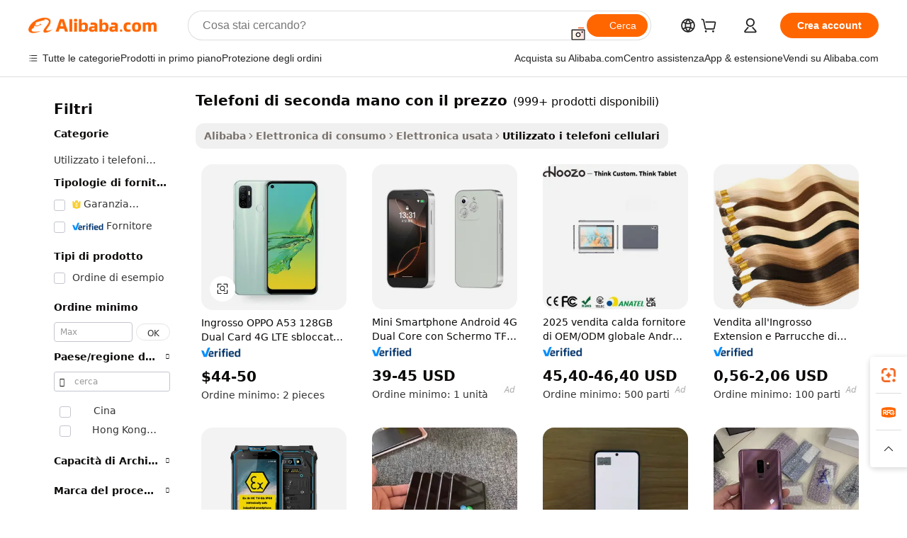

--- FILE ---
content_type: text/html;charset=UTF-8
request_url: https://italian.alibaba.com/g/second-hand-phones-with-price.html
body_size: 180694
content:

<!-- screen_content -->

    <!-- tangram:5410 begin-->
    <!-- tangram:529998 begin-->
    
<!DOCTYPE html>
<html lang="it" dir="ltr">
  <head>
        <script>
      window.__BB = {
        scene: window.__bb_scene || 'traffic-free-goods'
      };
      window.__BB.BB_CWV_IGNORE = {
          lcp_element: ['#icbu-buyer-pc-top-banner'],
          lcp_url: [],
        };
      window._timing = {}
      window._timing.first_start = Date.now();
      window.needLoginInspiration = Boolean(false);
      // 变量用于标记页面首次可见时间
      let firstVisibleTime = null;
      if (typeof document.hidden !== 'undefined') {
        // 页面首次加载时直接统计
        if (!document.hidden) {
          firstVisibleTime = Date.now();
          window.__BB_timex = 1
        } else {
          // 页面不可见时监听 visibilitychange 事件
          document.addEventListener('visibilitychange', () => {
            if (!document.hidden) {
              firstVisibleTime = Date.now();
              window.__BB_timex = firstVisibleTime - window.performance.timing.navigationStart
              window.__BB.firstVisibleTime = window.__BB_timex
              console.log("Page became visible after "+ window.__BB_timex + " ms");
            }
          }, { once: true });  // 确保只触发一次
        }
      } else {
        console.warn('Page Visibility API is not supported in this browser.');
      }
    </script>
        <meta name="data-spm" content="a2700">
        <meta name="aplus-xplug" content="NONE">
        <meta name="aplus-icbu-disable-umid" content="1">
        <meta name="google-translate-customization" content="9de59014edaf3b99-22e1cf3b5ca21786-g00bb439a5e9e5f8f-f">
    <meta name="yandex-verification" content="25a76ba8e4443bb3" />
    <meta name="msvalidate.01" content="E3FBF0E89B724C30844BF17C59608E8F" />
    <meta name="viewport" content="width=device-width, initial-scale=1.0, maximum-scale=5.0, user-scalable=yes">
        <link rel="preconnect" href="https://s.alicdn.com/" crossorigin>
    <link rel="dns-prefetch" href="https://s.alicdn.com">
                        <link rel="preload" href="https://s.alicdn.com/@g/alilog/??aplus_plugin_icbufront/index.js,mlog/aplus_v2.js" as="script">
        <link rel="preload" href="https://s.alicdn.com/@img/imgextra/i2/O1CN0153JdbU26g4bILVOyC_!!6000000007690-2-tps-418-58.png" as="image">
        <script>
            window.__APLUS_ABRATE__ = {
        perf_group: 'base64cached',
        scene: "traffic-free-goods",
      };
    </script>
    <meta name="aplus-mmstat-timeout" content="15000">
        <meta content="text/html; charset=utf-8" http-equiv="Content-Type">
          <title>Telefoni di seconda mano con il prezzo di alta qualità per acquirenti aziendali in tutto il mondo</title>
      <meta name="keywords" content="second hand mobile phone,second hand phone,samsung mobile phone second hand">
      <meta name="description" content="Esplora telefoni di seconda mano con il prezzo di alta qualità, ideali per opportunità di risparmio aziendale, soddisfacendo al contempo i requisiti organizzativi. Ogni acquisto offre valore, unito a prestazioni affidabili.">
            <meta name="pagetiming-rate" content="9">
      <meta name="pagetiming-resource-rate" content="4">
                    <link rel="canonical" href="https://italian.alibaba.com/g/second-hand-phones-with-price.html">
                              <link rel="alternate" hreflang="fr" href="https://french.alibaba.com/g/second-hand-phones-with-price.html">
                  <link rel="alternate" hreflang="de" href="https://german.alibaba.com/g/second-hand-phones-with-price.html">
                  <link rel="alternate" hreflang="pt" href="https://portuguese.alibaba.com/g/second-hand-phones-with-price.html">
                  <link rel="alternate" hreflang="it" href="https://italian.alibaba.com/g/second-hand-phones-with-price.html">
                  <link rel="alternate" hreflang="es" href="https://spanish.alibaba.com/g/second-hand-phones-with-price.html">
                  <link rel="alternate" hreflang="ru" href="https://russian.alibaba.com/g/second-hand-phones-with-price.html">
                  <link rel="alternate" hreflang="ko" href="https://korean.alibaba.com/g/second-hand-phones-with-price.html">
                  <link rel="alternate" hreflang="ar" href="https://arabic.alibaba.com/g/second-hand-phones-with-price.html">
                  <link rel="alternate" hreflang="ja" href="https://japanese.alibaba.com/g/second-hand-phones-with-price.html">
                  <link rel="alternate" hreflang="tr" href="https://turkish.alibaba.com/g/second-hand-phones-with-price.html">
                  <link rel="alternate" hreflang="th" href="https://thai.alibaba.com/g/second-hand-phones-with-price.html">
                  <link rel="alternate" hreflang="vi" href="https://vietnamese.alibaba.com/g/second-hand-phones-with-price.html">
                  <link rel="alternate" hreflang="nl" href="https://dutch.alibaba.com/g/second-hand-phones-with-price.html">
                  <link rel="alternate" hreflang="he" href="https://hebrew.alibaba.com/g/second-hand-phones-with-price.html">
                  <link rel="alternate" hreflang="id" href="https://indonesian.alibaba.com/g/second-hand-phones-with-price.html">
                  <link rel="alternate" hreflang="hi" href="https://hindi.alibaba.com/g/second-hand-phones-with-price.html">
                  <link rel="alternate" hreflang="en" href="https://www.alibaba.com/showroom/second-hand-phones-with-price.html">
                  <link rel="alternate" hreflang="zh" href="https://chinese.alibaba.com/g/second-hand-phones-with-price.html">
                  <link rel="alternate" hreflang="x-default" href="https://www.alibaba.com/showroom/second-hand-phones-with-price.html">
                                        <script>
      // Aplus 配置自动打点
      var queue = window.goldlog_queue || (window.goldlog_queue = []);
      var tags = ["button", "a", "div", "span", "i", "svg", "input", "li", "tr"];
      queue.push(
        {
          action: 'goldlog.appendMetaInfo',
          arguments: [
            'aplus-auto-exp',
            [
              {
                logkey: '/sc.ug_msite.new_product_exp',
                cssSelector: '[data-spm-exp]',
                props: ["data-spm-exp"],
              },
              {
                logkey: '/sc.ug_pc.seolist_product_exp',
                cssSelector: '.traffic-card-gallery',
                props: ["data-spm-exp"],
              }
            ]
          ]
        }
      )
      queue.push({
        action: 'goldlog.setMetaInfo',
        arguments: ['aplus-auto-clk', JSON.stringify(tags.map(tag =>({
          "logkey": "/sc.ug_msite.new_product_clk",
          tag,
          "filter": "data-spm-clk",
          "props": ["data-spm-clk"]
        })))],
      });
    </script>
  </head>
  <div id="icbu-header"><div id="the-new-header" data-version="4.4.0" data-tnh-auto-exp="tnh-expose" data-scenes="search-products" style="position: relative;background-color: #fff;border-bottom: 1px solid #ddd;box-sizing: border-box; font-family:Inter,SF Pro Text,Roboto,Helvetica Neue,Helvetica,Tahoma,Arial,PingFang SC,Microsoft YaHei;"><div style="display: flex;align-items:center;height: 72px;min-width: 1200px;max-width: 1580px;margin: 0 auto;padding: 0 40px;box-sizing: border-box;"><img style="height: 29px; width: 209px;" src="https://s.alicdn.com/@img/imgextra/i2/O1CN0153JdbU26g4bILVOyC_!!6000000007690-2-tps-418-58.png" alt="" /></div><div style="min-width: 1200px;max-width: 1580px;margin: 0 auto;overflow: hidden;font-size: 14px;display: flex;justify-content: space-between;padding: 0 40px;box-sizing: border-box;"><div style="display: flex; align-items: center; justify-content: space-between"><div style="position: relative; height: 36px; padding: 0 28px 0 20px">All categories</div><div style="position: relative; height: 36px; padding-right: 28px">Featured selections</div><div style="position: relative; height: 36px">Trade Assurance</div></div><div style="display: flex; align-items: center; justify-content: space-between"><div style="position: relative; height: 36px; padding-right: 28px">Buyer Central</div><div style="position: relative; height: 36px; padding-right: 28px">Help Center</div><div style="position: relative; height: 36px; padding-right: 28px">Get the app</div><div style="position: relative; height: 36px">Become a supplier</div></div></div></div></div></div>
  <body data-spm="7724857" style="min-height: calc(100vh + 1px)"><script 
id="beacon-aplus"   
src="//s.alicdn.com/@g/alilog/??aplus_plugin_icbufront/index.js,mlog/aplus_v2.js"
exparams="aplus=async&userid=&aplus&ali_beacon_id=&ali_apache_id=&ali_apache_track=&ali_apache_tracktmp=&eagleeye_traceid=2101c9ac17690843893652451e0e4f&ip=18%2e117%2e76%2e50&dmtrack_c={ali%5fresin%5ftrace%3dse%5frst%3dnull%7csp%5fviewtype%3dY%7cset%3d3%7cser%3d1007%7cpageId%3d548f56857c6048c2b5a4394498ea310b%7cm%5fpageid%3dnull%7cpvmi%3d5f0d91e17c5f444f9f90fed59a07ce15%7csek%5fsepd%3dtelefoni%2bdi%2bseconda%2bmano%2bcon%2bil%2bprezzo%7csek%3dsecond%2bhand%2bphones%2bwith%2bprice%7cse%5fpn%3d1%7cp4pid%3dcadd94ab%2dc1ae%2d430c%2d8e7b%2d4cbcab710005%7csclkid%3dnull%7cforecast%5fpost%5fcate%3dnull%7cseo%5fnew%5fuser%5fflag%3dfalse%7ccategoryId%3d201586001%7cseo%5fsearch%5fmodel%5fupgrade%5fv2%3d2025070801%7cseo%5fmodule%5fcard%5f20240624%3d202406242%7clong%5ftext%5fgoogle%5ftranslate%5fv2%3d2407142%7cseo%5fcontent%5ftd%5fbottom%5ftext%5fupdate%5fkey%3d2025070801%7cseo%5fsearch%5fmodel%5fupgrade%5fv3%3d2025072201%7cseo%5fsearch%5fmodel%5fmulti%5fupgrade%5fv3%3d2025081101%7cdamo%5falt%5freplace%3dnull%7cwap%5fcross%3d2007659%7cwap%5fcs%5faction%3d2005494%7cAPP%5fVisitor%5fActive%3d26701%7cseo%5fshowroom%5fgoods%5fmix%3d2005244%7cseo%5fdefault%5fcached%5flong%5ftext%5ffrom%5fnew%5fkeyword%5fstep%3d2024122502%7cshowroom%5fgeneral%5ftemplate%3d2005292%7cwap%5fcs%5ftext%3dnull%7cstructured%5fdata%3d2025052702%7cseo%5fmulti%5fstyle%5ftext%5fupdate%3d2511181%7cpc%5fnew%5fheader%3dnull%7cseo%5fmeta%5fcate%5ftemplate%5fv1%3d2025042401%7cseo%5fmeta%5ftd%5fsearch%5fkeyword%5fstep%5fv1%3d2025040999%7cshowroom%5fft%5flong%5ftext%5fbaks%3d80802%7cAPP%5fGrowing%5fBuyer%5fHigh%5fIntent%5fActive%3d25486%7cshowroom%5fpc%5fv2019%3d2104%7cAPP%5fProspecting%5fBuyer%3d26706%7ccache%5fcontrol%3dnull%7cAPP%5fChurned%5fCore%5fBuyer%3d25460%7cseo%5fdefault%5fcached%5flong%5ftext%5fstep%3d24110802%7camp%5flighthouse%5fscore%5fimage%3d19657%7cseo%5fft%5ftranslate%5fgemini%3d25012003%7cwap%5fnode%5fssr%3d2015725%7cdataphant%5fopen%3d27030%7clongtext%5fmulti%5fstyle%5fexpand%5frussian%3d2510141%7cseo%5flongtext%5fgoogle%5fdata%5fsection%3d25021702%7cindustry%5fpopular%5ffloor%3dnull%7cwap%5fad%5fgoods%5fproduct%5finterval%3dnull%7cseo%5fgoods%5fbootom%5fwholesale%5flink%3d2486162%7cseo%5fmiddle%5fwholesale%5flink%3d2486164%7cseo%5fkeyword%5faatest%3d15%7cft%5flong%5ftext%5fenpand%5fstep2%3d121602%7cseo%5fft%5flongtext%5fexpand%5fstep3%3d25012102%7cseo%5fwap%5fheadercard%3d2006288%7cAPP%5fChurned%5fInactive%5fVisitor%3d25497%7cAPP%5fGrowing%5fBuyer%5fHigh%5fIntent%5fInactive%3d25484%7cseo%5fmeta%5ftd%5fmulti%5fkey%3d2025061801%7ctop%5frecommend%5f20250120%3d202501201%7clongtext%5fmulti%5fstyle%5fexpand%5ffrench%5fcopy%3d25091802%7clongtext%5fmulti%5fstyle%5fexpand%5ffrench%5fcopy%5fcopy%3d25092502%7clong%5ftext%5fpaa%3d220831%7cseo%5ffloor%5fexp%3dnull%7cseo%5fshowroom%5falgo%5flink%3d17764%7cseo%5fmeta%5ftd%5faib%5fgeneral%5fkey%3d2025091900%7ccountry%5findustry%3d202311033%7cpc%5ffree%5fswitchtosearch%3d2020529%7cshowroom%5fft%5flong%5ftext%5fenpand%5fstep1%3d101102%7cseo%5fshowroom%5fnorel%3dnull%7cplp%5fstyle%5f25%5fpc%3d202505222%7cseo%5fggs%5flayer%3d10010%7cquery%5fmutil%5flang%5ftranslate%3d2025060300%7cAPP%5fChurned%5fBuyer%3d25468%7cstream%5frender%5fperf%5fopt%3d2309181%7cwap%5fgoods%3d2007383%7cseo%5fshowroom%5fsimilar%5f20240614%3d202406142%7cchinese%5fopen%3d6307%7cquery%5fgpt%5ftranslate%3d20240820%7cad%5fproduct%5finterval%3dnull%7camp%5fto%5fpwa%3d2007359%7cplp%5faib%5fmulti%5fai%5fmeta%3d20250401%7cwap%5fsupplier%5fcontent%3dnull%7cpc%5ffree%5frefactoring%3d20220315%7csso%5foem%5ffloor%3d30031%7cAPP%5fGrowing%5fBuyer%5fInactive%3d25474%7cseo%5fpc%5fnew%5fview%5f20240807%3d202408072%7cseo%5fbottom%5ftext%5fentity%5fkey%5fcopy%3d2025062400%7cstream%5frender%3d433763%7cseo%5fmodule%5fcard%5f20240424%3d202404241%7cseo%5ftitle%5freplace%5f20191226%3d5841%7clongtext%5fmulti%5fstyle%5fexpand%3d25090802%7cgoogleweblight%3d6516%7clighthouse%5fbase64%3dnull%7cAPP%5fProspecting%5fBuyer%5fActive%3d26713%7cad%5fgoods%5fproduct%5finterval%3dnull%7cseo%5fbottom%5fdeep%5fextend%5fkw%5fkey%3d2025071101%7clongtext%5fmulti%5fstyle%5fexpand%5fturkish%3d25102801%7cilink%5fuv%3d20240911%7cwap%5flist%5fwakeup%3d2005832%7ctpp%5fcrosslink%5fpc%3d20205311%7cseo%5ftop%5fbooth%3d18501%7cAPP%5fGrowing%5fBuyer%5fLess%5fActive%3d25472%7cseo%5fsearch%5fmodel%5fupgrade%5frank%3d2025092401%7cgoodslayer%3d7977%7cft%5flong%5ftext%5ftranslate%5fexpand%5fstep1%3d24110802%7cseo%5fheaderstyle%5ftraffic%5fkey%5fv1%3d2025072100%7ccrosslink%5fswitch%3d2008141%7cp4p%5foutline%3d20240328%7cseo%5fmeta%5ftd%5faib%5fv2%5fkey%3d2025091801%7crts%5fmulti%3d2008404%7cseo%5fad%5foptimization%5fkey%5fv2%3d2025072300%7cAPP%5fVisitor%5fLess%5fActive%3d26698%7cseo%5fsearch%5franker%5fid%3d2025112400%7cplp%5fstyle%5f25%3d202505192%7ccdn%5fvm%3d2007368%7cwap%5fad%5fproduct%5finterval%3dnull%7cseo%5fsearch%5fmodel%5fmulti%5fupgrade%5frank%3d2025092401%7cpc%5fcard%5fshare%3d2025081201%7cAPP%5fGrowing%5fBuyer%5fHigh%5fIntent%5fLess%5fActive%3d25480%7cgoods%5ftitle%5fsubstitute%3d9616%7cwap%5fscreen%5fexp%3d2025081400%7creact%5fheader%5ftest%3d202502182%7cpc%5fcs%5fcolor%3dnull%7cshowroom%5fft%5flong%5ftext%5ftest%3d72502%7cone%5ftap%5flogin%5fABTest%3d202308153%7cseo%5fhyh%5fshow%5ftags%3d9867%7cplp%5fstructured%5fdata%3d2508182%7cguide%5fdelete%3d2008526%7cseo%5findustry%5ftemplate%3dnull%7cseo%5fmeta%5ftd%5fmulti%5fes%5fkey%3d2025073101%7cseo%5fshowroom%5fdata%5fmix%3d19888%7csso%5ftop%5franking%5ffloor%3d20031%7cseo%5ftd%5fdeep%5fupgrade%5fkey%5fv3%3d2025081101%7cwap%5fue%5fone%3d2025111401%7cshowroom%5fto%5frts%5flink%3d2008480%7ccountrysearch%5ftest%3dnull%7cseo%5fplp%5fdate%5fv2%3d2025102701%7cchannel%5famp%5fto%5fpwa%3d2008435%7cseo%5fmulti%5fstyles%5flong%5ftext%3d2503172%7cseo%5fmeta%5ftext%5fmutli%5fcate%5ftemplate%5fv1%3d2025080801%7cseo%5fdefault%5fcached%5fmutil%5flong%5ftext%5fstep%3d24110436%7cseo%5faction%5fpoint%5ftype%3d22823%7cseo%5faib%5ftd%5flaunch%5f20240828%5fcopy%3d202408282%7cseo%5fshowroom%5fwholesale%5flink%3dnull%7cseo%5fperf%5fimprove%3d2023999%7cseo%5fwap%5flist%5fbounce%5f01%3d2063%7cseo%5fwap%5flist%5fbounce%5f02%3d2128%7cAPP%5fGrowing%5fBuyer%5fActive%3d25492%7cvideolayer%3dnull%7cvideo%5fplay%3dnull%7cAPP%5fChurned%5fMember%5fInactive%3d25501%7cseo%5fgoogle%5fnew%5fstruct%3d438326%7cicbu%5falgo%5fp4p%5fseo%5fad%3d2025072300%7ctpp%5ftrace%3dseoKeyword%2dseoKeyword%5fv3%2dbase%2dORIGINAL}&pageid=12754c322101c8831769084389&hn=ensearchweb033001200131%2erg%2dus%2deast%2eus44&asid=AQAAAADlFXJpsVTsNwAAAABboHL8yAkt5A==&treq=&tres=" async>
</script>
            <style>body{background-color:white;}.no-scrollbar.il-sticky.il-top-0.il-max-h-\[100vh\].il-w-\[200px\].il-flex-shrink-0.il-flex-grow-0.il-overflow-y-scroll{background-color:#FFF;padding-left:12px}</style>
                    <!-- tangram:530006 begin-->
<!--  -->
 <style>
   @keyframes il-spin {
     to {
       transform: rotate(360deg);
     }
   }
   @keyframes il-pulse {
     50% {
       opacity: 0.5;
     }
   }
   .traffic-card-gallery {display: flex;position: relative;flex-direction: column;justify-content: flex-start;border-radius: 0.5rem;background-color: #fff;padding: 0.5rem 0.5rem 1rem;overflow: hidden;font-size: 0.75rem;line-height: 1rem;}
   .traffic-card-list {display: flex;position: relative;flex-direction: row;justify-content: flex-start;border-bottom-width: 1px;background-color: #fff;padding: 1rem;height: 292px;overflow: hidden;font-size: 0.75rem;line-height: 1rem;}
   .product-price {
     b {
       font-size: 22px;
     }
   }
   .skel-loading {
       animation: il-pulse 2s cubic-bezier(0.4, 0, 0.6, 1) infinite;background-color: hsl(60, 4.8%, 95.9%);
   }
 </style>
<div id="first-cached-card">
  <div style="box-sizing:border-box;display: flex;position: absolute;left: 0;right: 0;margin: 0 auto;z-index: 1;min-width: 1200px;max-width: 1580px;padding: 0.75rem 3.25rem 0;pointer-events: none;">
    <!--页面左侧区域-->
    <div style="width: 200px;padding-top: 1rem;padding-left:12px; background-color: #fff;border-radius: 0.25rem">
      <div class="skel-loading" style="height: 1.5rem;width: 50%;border-radius: 0.25rem;"></div>
      <div style="margin-top: 1rem;margin-bottom: 1rem;">
        <div class="skel-loading" style="height: 1rem;width: calc(100% * 5 / 6);"></div>
        <div
          class="skel-loading"
          style="margin-top: 1rem;height: 1rem;width: calc(100% * 8 / 12);"
        ></div>
        <div class="skel-loading" style="margin-top: 1rem;height: 1rem;width: 75%;"></div>
        <div
          class="skel-loading"
          style="margin-top: 1rem;height: 1rem;width: calc(100% * 7 / 12);"
        ></div>
      </div>
      <div class="skel-loading" style="height: 1.5rem;width: 50%;border-radius: 0.25rem;"></div>
      <div style="margin-top: 1rem;margin-bottom: 1rem;">
        <div class="skel-loading" style="height: 1rem;width: calc(100% * 5 / 6);"></div>
        <div
          class="skel-loading"
          style="margin-top: 1rem;height: 1rem;width: calc(100% * 8 / 12);"
        ></div>
        <div class="skel-loading" style="margin-top: 1rem;height: 1rem;width: 75%;"></div>
        <div
          class="skel-loading"
          style="margin-top: 1rem;height: 1rem;width: calc(100% * 7 / 12);"
        ></div>
      </div>
      <div class="skel-loading" style="height: 1.5rem;width: 50%;border-radius: 0.25rem;"></div>
      <div style="margin-top: 1rem;margin-bottom: 1rem;">
        <div class="skel-loading" style="height: 1rem;width: calc(100% * 5 / 6);"></div>
        <div
          class="skel-loading"
          style="margin-top: 1rem;height: 1rem;width: calc(100% * 8 / 12);"
        ></div>
        <div class="skel-loading" style="margin-top: 1rem;height: 1rem;width: 75%;"></div>
        <div
          class="skel-loading"
          style="margin-top: 1rem;height: 1rem;width: calc(100% * 7 / 12);"
        ></div>
      </div>
      <div class="skel-loading" style="height: 1.5rem;width: 50%;border-radius: 0.25rem;"></div>
      <div style="margin-top: 1rem;margin-bottom: 1rem;">
        <div class="skel-loading" style="height: 1rem;width: calc(100% * 5 / 6);"></div>
        <div
          class="skel-loading"
          style="margin-top: 1rem;height: 1rem;width: calc(100% * 8 / 12);"
        ></div>
        <div class="skel-loading" style="margin-top: 1rem;height: 1rem;width: 75%;"></div>
        <div
          class="skel-loading"
          style="margin-top: 1rem;height: 1rem;width: calc(100% * 7 / 12);"
        ></div>
      </div>
      <div class="skel-loading" style="height: 1.5rem;width: 50%;border-radius: 0.25rem;"></div>
      <div style="margin-top: 1rem;margin-bottom: 1rem;">
        <div class="skel-loading" style="height: 1rem;width: calc(100% * 5 / 6);"></div>
        <div
          class="skel-loading"
          style="margin-top: 1rem;height: 1rem;width: calc(100% * 8 / 12);"
        ></div>
        <div class="skel-loading" style="margin-top: 1rem;height: 1rem;width: 75%;"></div>
        <div
          class="skel-loading"
          style="margin-top: 1rem;height: 1rem;width: calc(100% * 7 / 12);"
        ></div>
      </div>
      <div class="skel-loading" style="height: 1.5rem;width: 50%;border-radius: 0.25rem;"></div>
      <div style="margin-top: 1rem;margin-bottom: 1rem;">
        <div class="skel-loading" style="height: 1rem;width: calc(100% * 5 / 6);"></div>
        <div
          class="skel-loading"
          style="margin-top: 1rem;height: 1rem;width: calc(100% * 8 / 12);"
        ></div>
        <div class="skel-loading" style="margin-top: 1rem;height: 1rem;width: 75%;"></div>
        <div
          class="skel-loading"
          style="margin-top: 1rem;height: 1rem;width: calc(100% * 7 / 12);"
        ></div>
      </div>
    </div>
    <!--页面主体区域-->
    <div style="flex: 1 1 0%; overflow: hidden;padding: 0.5rem 0.5rem 0.5rem 1.5rem">
      <div style="height: 1.25rem;margin-bottom: 1rem;"></div>
      <!-- keywords -->
      <div style="margin-bottom: 1rem;height: 1.75rem;font-weight: 700;font-size: 1.25rem;line-height: 1.75rem;"></div>
      <!-- longtext -->
            <div style="width: calc(25% - 0.9rem);pointer-events: auto">
        <div class="traffic-card-gallery">
          <!-- ProductImage -->
          <a href="//www.alibaba.com/product-detail/Wholesale-OPPO-A53-128GB-Dual-Card_1600917283505.html?from=SEO" target="_blank" style="position: relative;margin-bottom: 0.5rem;aspect-ratio: 1;overflow: hidden;border-radius: 0.5rem;">
            <div style="display: flex; overflow: hidden">
              <div style="position: relative;margin: 0;width: 100%;min-width: 0;flex-shrink: 0;flex-grow: 0;flex-basis: 100%;padding: 0;">
                <img style="position: relative; aspect-ratio: 1; width: 100%" src="[data-uri]" loading="eager" />
                <div style="position: absolute;left: 0;bottom: 0;right: 0;top: 0;background-color: #000;opacity: 0.05;"></div>
              </div>
            </div>
          </a>
          <div style="display: flex;flex: 1 1 0%;flex-direction: column;justify-content: space-between;">
            <div>
              <a class="skel-loading" style="margin-top: 0.5rem;display:inline-block;width:100%;height:1rem;" href="//www.alibaba.com/product-detail/Wholesale-OPPO-A53-128GB-Dual-Card_1600917283505.html" target="_blank"></a>
              <a class="skel-loading" style="margin-top: 0.125rem;display:inline-block;width:100%;height:1rem;" href="//www.alibaba.com/product-detail/Wholesale-OPPO-A53-128GB-Dual-Card_1600917283505.html" target="_blank"></a>
              <div class="skel-loading" style="margin-top: 0.25rem;height:1.625rem;width:75%"></div>
              <div class="skel-loading" style="margin-top: 0.5rem;height: 1rem;width:50%"></div>
              <div class="skel-loading" style="margin-top:0.25rem;height:1rem;width:25%"></div>
            </div>
          </div>

        </div>
      </div>

    </div>
  </div>
</div>
<!-- tangram:530006 end-->
            <style>.component-left-filter-callback{display:flex;position:relative;margin-top:10px;height:1200px}.component-left-filter-callback img{width:200px}.component-left-filter-callback i{position:absolute;top:5%;left:50%}.related-search-wrapper{padding:.5rem;--tw-bg-opacity: 1;background-color:#fff;background-color:rgba(255,255,255,var(--tw-bg-opacity, 1));border-width:1px;border-color:var(--input)}.related-search-wrapper .related-search-box{margin:12px 16px}.related-search-wrapper .related-search-box .related-search-title{display:inline;float:start;color:#666;word-wrap:break-word;margin-right:12px;width:13%}.related-search-wrapper .related-search-box .related-search-content{display:flex;flex-wrap:wrap}.related-search-wrapper .related-search-box .related-search-content .related-search-link{margin-right:12px;width:23%;overflow:hidden;color:#666;text-overflow:ellipsis;white-space:nowrap}.product-title img{margin-right:.5rem;display:inline-block;height:1rem;vertical-align:sub}.product-price b{font-size:22px}.similar-icon{position:absolute;bottom:12px;z-index:2;right:12px}.rfq-card{display:inline-block;position:relative;box-sizing:border-box;margin-bottom:36px}.rfq-card .rfq-card-content{display:flex;position:relative;flex-direction:column;align-items:flex-start;background-size:cover;background-color:#fff;padding:12px;width:100%;height:100%}.rfq-card .rfq-card-content .rfq-card-icon{margin-top:50px}.rfq-card .rfq-card-content .rfq-card-icon img{width:45px}.rfq-card .rfq-card-content .rfq-card-top-title{margin-top:14px;color:#222;font-weight:400;font-size:16px}.rfq-card .rfq-card-content .rfq-card-title{margin-top:24px;color:#333;font-weight:800;font-size:20px}.rfq-card .rfq-card-content .rfq-card-input-box{margin-top:24px;width:100%}.rfq-card .rfq-card-content .rfq-card-input-box textarea{box-sizing:border-box;border:1px solid #ddd;border-radius:4px;background-color:#fff;padding:9px 12px;width:100%;height:88px;resize:none;color:#666;font-weight:400;font-size:13px;font-family:inherit}.rfq-card .rfq-card-content .rfq-card-button{margin-top:24px;border:1px solid #666;border-radius:16px;background-color:#fff;width:67%;color:#000;font-weight:700;font-size:14px;line-height:30px;text-align:center}[data-modulename^=ProductList-] div{contain-intrinsic-size:auto 500px}.traffic-card-gallery:hover{--tw-shadow: 0px 2px 6px 2px rgba(0,0,0,.12157);--tw-shadow-colored: 0px 2px 6px 2px var(--tw-shadow-color);box-shadow:0 0 #0000,0 0 #0000,0 2px 6px 2px #0000001f;box-shadow:var(--tw-ring-offset-shadow, 0 0 rgba(0,0,0,0)),var(--tw-ring-shadow, 0 0 rgba(0,0,0,0)),var(--tw-shadow);z-index:10}.traffic-card-gallery{position:relative;display:flex;flex-direction:column;justify-content:flex-start;overflow:hidden;border-radius:.75rem;--tw-bg-opacity: 1;background-color:#fff;background-color:rgba(255,255,255,var(--tw-bg-opacity, 1));padding:.5rem;font-size:.75rem;line-height:1rem}.traffic-card-list{position:relative;display:flex;height:292px;flex-direction:row;justify-content:flex-start;overflow:hidden;border-bottom-width:1px;--tw-bg-opacity: 1;background-color:#fff;background-color:rgba(255,255,255,var(--tw-bg-opacity, 1));padding:1rem;font-size:.75rem;line-height:1rem}.traffic-card-g-industry:hover{--tw-shadow: 0 0 10px rgba(0,0,0,.1);--tw-shadow-colored: 0 0 10px var(--tw-shadow-color);box-shadow:0 0 #0000,0 0 #0000,0 0 10px #0000001a;box-shadow:var(--tw-ring-offset-shadow, 0 0 rgba(0,0,0,0)),var(--tw-ring-shadow, 0 0 rgba(0,0,0,0)),var(--tw-shadow)}.traffic-card-g-industry{position:relative;border-radius:var(--radius);--tw-bg-opacity: 1;background-color:#fff;background-color:rgba(255,255,255,var(--tw-bg-opacity, 1));padding:1.25rem .75rem .75rem;font-size:.875rem;line-height:1.25rem}.module-filter-section-wrapper{max-height:none!important;overflow-x:hidden}*,:before,:after{--tw-border-spacing-x: 0;--tw-border-spacing-y: 0;--tw-translate-x: 0;--tw-translate-y: 0;--tw-rotate: 0;--tw-skew-x: 0;--tw-skew-y: 0;--tw-scale-x: 1;--tw-scale-y: 1;--tw-pan-x: ;--tw-pan-y: ;--tw-pinch-zoom: ;--tw-scroll-snap-strictness: proximity;--tw-gradient-from-position: ;--tw-gradient-via-position: ;--tw-gradient-to-position: ;--tw-ordinal: ;--tw-slashed-zero: ;--tw-numeric-figure: ;--tw-numeric-spacing: ;--tw-numeric-fraction: ;--tw-ring-inset: ;--tw-ring-offset-width: 0px;--tw-ring-offset-color: #fff;--tw-ring-color: rgba(59, 130, 246, .5);--tw-ring-offset-shadow: 0 0 rgba(0,0,0,0);--tw-ring-shadow: 0 0 rgba(0,0,0,0);--tw-shadow: 0 0 rgba(0,0,0,0);--tw-shadow-colored: 0 0 rgba(0,0,0,0);--tw-blur: ;--tw-brightness: ;--tw-contrast: ;--tw-grayscale: ;--tw-hue-rotate: ;--tw-invert: ;--tw-saturate: ;--tw-sepia: ;--tw-drop-shadow: ;--tw-backdrop-blur: ;--tw-backdrop-brightness: ;--tw-backdrop-contrast: ;--tw-backdrop-grayscale: ;--tw-backdrop-hue-rotate: ;--tw-backdrop-invert: ;--tw-backdrop-opacity: ;--tw-backdrop-saturate: ;--tw-backdrop-sepia: ;--tw-contain-size: ;--tw-contain-layout: ;--tw-contain-paint: ;--tw-contain-style: }::backdrop{--tw-border-spacing-x: 0;--tw-border-spacing-y: 0;--tw-translate-x: 0;--tw-translate-y: 0;--tw-rotate: 0;--tw-skew-x: 0;--tw-skew-y: 0;--tw-scale-x: 1;--tw-scale-y: 1;--tw-pan-x: ;--tw-pan-y: ;--tw-pinch-zoom: ;--tw-scroll-snap-strictness: proximity;--tw-gradient-from-position: ;--tw-gradient-via-position: ;--tw-gradient-to-position: ;--tw-ordinal: ;--tw-slashed-zero: ;--tw-numeric-figure: ;--tw-numeric-spacing: ;--tw-numeric-fraction: ;--tw-ring-inset: ;--tw-ring-offset-width: 0px;--tw-ring-offset-color: #fff;--tw-ring-color: rgba(59, 130, 246, .5);--tw-ring-offset-shadow: 0 0 rgba(0,0,0,0);--tw-ring-shadow: 0 0 rgba(0,0,0,0);--tw-shadow: 0 0 rgba(0,0,0,0);--tw-shadow-colored: 0 0 rgba(0,0,0,0);--tw-blur: ;--tw-brightness: ;--tw-contrast: ;--tw-grayscale: ;--tw-hue-rotate: ;--tw-invert: ;--tw-saturate: ;--tw-sepia: ;--tw-drop-shadow: ;--tw-backdrop-blur: ;--tw-backdrop-brightness: ;--tw-backdrop-contrast: ;--tw-backdrop-grayscale: ;--tw-backdrop-hue-rotate: ;--tw-backdrop-invert: ;--tw-backdrop-opacity: ;--tw-backdrop-saturate: ;--tw-backdrop-sepia: ;--tw-contain-size: ;--tw-contain-layout: ;--tw-contain-paint: ;--tw-contain-style: }*,:before,:after{box-sizing:border-box;border-width:0;border-style:solid;border-color:#e5e7eb}:before,:after{--tw-content: ""}html,:host{line-height:1.5;-webkit-text-size-adjust:100%;-moz-tab-size:4;-o-tab-size:4;tab-size:4;font-family:ui-sans-serif,system-ui,-apple-system,Segoe UI,Roboto,Ubuntu,Cantarell,Noto Sans,sans-serif,"Apple Color Emoji","Segoe UI Emoji",Segoe UI Symbol,"Noto Color Emoji";font-feature-settings:normal;font-variation-settings:normal;-webkit-tap-highlight-color:transparent}body{margin:0;line-height:inherit}hr{height:0;color:inherit;border-top-width:1px}abbr:where([title]){text-decoration:underline;-webkit-text-decoration:underline dotted;text-decoration:underline dotted}h1,h2,h3,h4,h5,h6{font-size:inherit;font-weight:inherit}a{color:inherit;text-decoration:inherit}b,strong{font-weight:bolder}code,kbd,samp,pre{font-family:ui-monospace,SFMono-Regular,Menlo,Monaco,Consolas,Liberation Mono,Courier New,monospace;font-feature-settings:normal;font-variation-settings:normal;font-size:1em}small{font-size:80%}sub,sup{font-size:75%;line-height:0;position:relative;vertical-align:baseline}sub{bottom:-.25em}sup{top:-.5em}table{text-indent:0;border-color:inherit;border-collapse:collapse}button,input,optgroup,select,textarea{font-family:inherit;font-feature-settings:inherit;font-variation-settings:inherit;font-size:100%;font-weight:inherit;line-height:inherit;letter-spacing:inherit;color:inherit;margin:0;padding:0}button,select{text-transform:none}button,input:where([type=button]),input:where([type=reset]),input:where([type=submit]){-webkit-appearance:button;background-color:transparent;background-image:none}:-moz-focusring{outline:auto}:-moz-ui-invalid{box-shadow:none}progress{vertical-align:baseline}::-webkit-inner-spin-button,::-webkit-outer-spin-button{height:auto}[type=search]{-webkit-appearance:textfield;outline-offset:-2px}::-webkit-search-decoration{-webkit-appearance:none}::-webkit-file-upload-button{-webkit-appearance:button;font:inherit}summary{display:list-item}blockquote,dl,dd,h1,h2,h3,h4,h5,h6,hr,figure,p,pre{margin:0}fieldset{margin:0;padding:0}legend{padding:0}ol,ul,menu{list-style:none;margin:0;padding:0}dialog{padding:0}textarea{resize:vertical}input::-moz-placeholder,textarea::-moz-placeholder{opacity:1;color:#9ca3af}input::placeholder,textarea::placeholder{opacity:1;color:#9ca3af}button,[role=button]{cursor:pointer}:disabled{cursor:default}img,svg,video,canvas,audio,iframe,embed,object{display:block;vertical-align:middle}img,video{max-width:100%;height:auto}[hidden]:where(:not([hidden=until-found])){display:none}:root{--background: hsl(0, 0%, 100%);--foreground: hsl(20, 14.3%, 4.1%);--card: hsl(0, 0%, 100%);--card-foreground: hsl(20, 14.3%, 4.1%);--popover: hsl(0, 0%, 100%);--popover-foreground: hsl(20, 14.3%, 4.1%);--primary: hsl(24, 100%, 50%);--primary-foreground: hsl(60, 9.1%, 97.8%);--secondary: hsl(60, 4.8%, 95.9%);--secondary-foreground: #333;--muted: hsl(60, 4.8%, 95.9%);--muted-foreground: hsl(25, 5.3%, 44.7%);--accent: hsl(60, 4.8%, 95.9%);--accent-foreground: hsl(24, 9.8%, 10%);--destructive: hsl(0, 84.2%, 60.2%);--destructive-foreground: hsl(60, 9.1%, 97.8%);--border: hsl(20, 5.9%, 90%);--input: hsl(20, 5.9%, 90%);--ring: hsl(24.6, 95%, 53.1%);--radius: 1rem}.dark{--background: hsl(20, 14.3%, 4.1%);--foreground: hsl(60, 9.1%, 97.8%);--card: hsl(20, 14.3%, 4.1%);--card-foreground: hsl(60, 9.1%, 97.8%);--popover: hsl(20, 14.3%, 4.1%);--popover-foreground: hsl(60, 9.1%, 97.8%);--primary: hsl(20.5, 90.2%, 48.2%);--primary-foreground: hsl(60, 9.1%, 97.8%);--secondary: hsl(12, 6.5%, 15.1%);--secondary-foreground: hsl(60, 9.1%, 97.8%);--muted: hsl(12, 6.5%, 15.1%);--muted-foreground: hsl(24, 5.4%, 63.9%);--accent: hsl(12, 6.5%, 15.1%);--accent-foreground: hsl(60, 9.1%, 97.8%);--destructive: hsl(0, 72.2%, 50.6%);--destructive-foreground: hsl(60, 9.1%, 97.8%);--border: hsl(12, 6.5%, 15.1%);--input: hsl(12, 6.5%, 15.1%);--ring: hsl(20.5, 90.2%, 48.2%)}*{border-color:#e7e5e4;border-color:var(--border)}body{background-color:#fff;background-color:var(--background);color:#0c0a09;color:var(--foreground)}.il-sr-only{position:absolute;width:1px;height:1px;padding:0;margin:-1px;overflow:hidden;clip:rect(0,0,0,0);white-space:nowrap;border-width:0}.il-invisible{visibility:hidden}.il-fixed{position:fixed}.il-absolute{position:absolute}.il-relative{position:relative}.il-sticky{position:sticky}.il-inset-0{inset:0}.il--bottom-12{bottom:-3rem}.il--top-12{top:-3rem}.il-bottom-0{bottom:0}.il-bottom-2{bottom:.5rem}.il-bottom-3{bottom:.75rem}.il-bottom-4{bottom:1rem}.il-end-0{right:0}.il-end-2{right:.5rem}.il-end-3{right:.75rem}.il-end-4{right:1rem}.il-left-0{left:0}.il-left-3{left:.75rem}.il-right-0{right:0}.il-right-2{right:.5rem}.il-right-3{right:.75rem}.il-start-0{left:0}.il-start-1\/2{left:50%}.il-start-2{left:.5rem}.il-start-3{left:.75rem}.il-start-\[50\%\]{left:50%}.il-top-0{top:0}.il-top-1\/2{top:50%}.il-top-16{top:4rem}.il-top-4{top:1rem}.il-top-\[50\%\]{top:50%}.il-z-10{z-index:10}.il-z-50{z-index:50}.il-z-\[9999\]{z-index:9999}.il-col-span-4{grid-column:span 4 / span 4}.il-m-0{margin:0}.il-m-3{margin:.75rem}.il-m-auto{margin:auto}.il-mx-auto{margin-left:auto;margin-right:auto}.il-my-3{margin-top:.75rem;margin-bottom:.75rem}.il-my-5{margin-top:1.25rem;margin-bottom:1.25rem}.il-my-auto{margin-top:auto;margin-bottom:auto}.\!il-mb-4{margin-bottom:1rem!important}.il--mt-4{margin-top:-1rem}.il-mb-0{margin-bottom:0}.il-mb-1{margin-bottom:.25rem}.il-mb-2{margin-bottom:.5rem}.il-mb-3{margin-bottom:.75rem}.il-mb-4{margin-bottom:1rem}.il-mb-5{margin-bottom:1.25rem}.il-mb-6{margin-bottom:1.5rem}.il-mb-8{margin-bottom:2rem}.il-mb-\[-0\.75rem\]{margin-bottom:-.75rem}.il-mb-\[0\.125rem\]{margin-bottom:.125rem}.il-me-1{margin-right:.25rem}.il-me-2{margin-right:.5rem}.il-me-3{margin-right:.75rem}.il-me-auto{margin-right:auto}.il-mr-1{margin-right:.25rem}.il-mr-2{margin-right:.5rem}.il-ms-1{margin-left:.25rem}.il-ms-4{margin-left:1rem}.il-ms-5{margin-left:1.25rem}.il-ms-8{margin-left:2rem}.il-ms-\[\.375rem\]{margin-left:.375rem}.il-ms-auto{margin-left:auto}.il-mt-0{margin-top:0}.il-mt-0\.5{margin-top:.125rem}.il-mt-1{margin-top:.25rem}.il-mt-2{margin-top:.5rem}.il-mt-3{margin-top:.75rem}.il-mt-4{margin-top:1rem}.il-mt-6{margin-top:1.5rem}.il-line-clamp-1{overflow:hidden;display:-webkit-box;-webkit-box-orient:vertical;-webkit-line-clamp:1}.il-line-clamp-2{overflow:hidden;display:-webkit-box;-webkit-box-orient:vertical;-webkit-line-clamp:2}.il-line-clamp-6{overflow:hidden;display:-webkit-box;-webkit-box-orient:vertical;-webkit-line-clamp:6}.il-inline-block{display:inline-block}.il-inline{display:inline}.il-flex{display:flex}.il-inline-flex{display:inline-flex}.il-grid{display:grid}.il-aspect-square{aspect-ratio:1 / 1}.il-size-5{width:1.25rem;height:1.25rem}.il-h-1{height:.25rem}.il-h-10{height:2.5rem}.il-h-11{height:2.75rem}.il-h-20{height:5rem}.il-h-24{height:6rem}.il-h-3\.5{height:.875rem}.il-h-4{height:1rem}.il-h-40{height:10rem}.il-h-6{height:1.5rem}.il-h-8{height:2rem}.il-h-9{height:2.25rem}.il-h-\[150px\]{height:150px}.il-h-\[152px\]{height:152px}.il-h-\[18\.25rem\]{height:18.25rem}.il-h-\[292px\]{height:292px}.il-h-\[600px\]{height:600px}.il-h-auto{height:auto}.il-h-fit{height:-moz-fit-content;height:fit-content}.il-h-full{height:100%}.il-h-screen{height:100vh}.il-max-h-\[100vh\]{max-height:100vh}.il-w-1\/2{width:50%}.il-w-10{width:2.5rem}.il-w-10\/12{width:83.333333%}.il-w-4{width:1rem}.il-w-6{width:1.5rem}.il-w-64{width:16rem}.il-w-7\/12{width:58.333333%}.il-w-72{width:18rem}.il-w-8{width:2rem}.il-w-8\/12{width:66.666667%}.il-w-9{width:2.25rem}.il-w-9\/12{width:75%}.il-w-\[200px\]{width:200px}.il-w-\[84px\]{width:84px}.il-w-fit{width:-moz-fit-content;width:fit-content}.il-w-full{width:100%}.il-w-screen{width:100vw}.il-min-w-0{min-width:0px}.il-min-w-3{min-width:.75rem}.il-min-w-\[1200px\]{min-width:1200px}.il-max-w-\[1000px\]{max-width:1000px}.il-max-w-\[1580px\]{max-width:1580px}.il-max-w-full{max-width:100%}.il-max-w-lg{max-width:32rem}.il-flex-1{flex:1 1 0%}.il-flex-shrink-0,.il-shrink-0{flex-shrink:0}.il-flex-grow-0,.il-grow-0{flex-grow:0}.il-basis-24{flex-basis:6rem}.il-basis-full{flex-basis:100%}.il-origin-\[--radix-tooltip-content-transform-origin\]{transform-origin:var(--radix-tooltip-content-transform-origin)}.il--translate-x-1\/2{--tw-translate-x: -50%;transform:translate(-50%,var(--tw-translate-y)) rotate(var(--tw-rotate)) skew(var(--tw-skew-x)) skewY(var(--tw-skew-y)) scaleX(var(--tw-scale-x)) scaleY(var(--tw-scale-y));transform:translate(var(--tw-translate-x),var(--tw-translate-y)) rotate(var(--tw-rotate)) skew(var(--tw-skew-x)) skewY(var(--tw-skew-y)) scaleX(var(--tw-scale-x)) scaleY(var(--tw-scale-y))}.il--translate-y-1\/2{--tw-translate-y: -50%;transform:translate(var(--tw-translate-x),-50%) rotate(var(--tw-rotate)) skew(var(--tw-skew-x)) skewY(var(--tw-skew-y)) scaleX(var(--tw-scale-x)) scaleY(var(--tw-scale-y));transform:translate(var(--tw-translate-x),var(--tw-translate-y)) rotate(var(--tw-rotate)) skew(var(--tw-skew-x)) skewY(var(--tw-skew-y)) scaleX(var(--tw-scale-x)) scaleY(var(--tw-scale-y))}.il-translate-x-\[-50\%\]{--tw-translate-x: -50%;transform:translate(-50%,var(--tw-translate-y)) rotate(var(--tw-rotate)) skew(var(--tw-skew-x)) skewY(var(--tw-skew-y)) scaleX(var(--tw-scale-x)) scaleY(var(--tw-scale-y));transform:translate(var(--tw-translate-x),var(--tw-translate-y)) rotate(var(--tw-rotate)) skew(var(--tw-skew-x)) skewY(var(--tw-skew-y)) scaleX(var(--tw-scale-x)) scaleY(var(--tw-scale-y))}.il-translate-y-\[-50\%\]{--tw-translate-y: -50%;transform:translate(var(--tw-translate-x),-50%) rotate(var(--tw-rotate)) skew(var(--tw-skew-x)) skewY(var(--tw-skew-y)) scaleX(var(--tw-scale-x)) scaleY(var(--tw-scale-y));transform:translate(var(--tw-translate-x),var(--tw-translate-y)) rotate(var(--tw-rotate)) skew(var(--tw-skew-x)) skewY(var(--tw-skew-y)) scaleX(var(--tw-scale-x)) scaleY(var(--tw-scale-y))}.il-rotate-90{--tw-rotate: 90deg;transform:translate(var(--tw-translate-x),var(--tw-translate-y)) rotate(90deg) skew(var(--tw-skew-x)) skewY(var(--tw-skew-y)) scaleX(var(--tw-scale-x)) scaleY(var(--tw-scale-y));transform:translate(var(--tw-translate-x),var(--tw-translate-y)) rotate(var(--tw-rotate)) skew(var(--tw-skew-x)) skewY(var(--tw-skew-y)) scaleX(var(--tw-scale-x)) scaleY(var(--tw-scale-y))}@keyframes il-pulse{50%{opacity:.5}}.il-animate-pulse{animation:il-pulse 2s cubic-bezier(.4,0,.6,1) infinite}@keyframes il-spin{to{transform:rotate(360deg)}}.il-animate-spin{animation:il-spin 1s linear infinite}.il-cursor-pointer{cursor:pointer}.il-list-disc{list-style-type:disc}.il-grid-cols-2{grid-template-columns:repeat(2,minmax(0,1fr))}.il-grid-cols-4{grid-template-columns:repeat(4,minmax(0,1fr))}.il-flex-row{flex-direction:row}.il-flex-col{flex-direction:column}.il-flex-col-reverse{flex-direction:column-reverse}.il-flex-wrap{flex-wrap:wrap}.il-flex-nowrap{flex-wrap:nowrap}.il-items-start{align-items:flex-start}.il-items-center{align-items:center}.il-items-baseline{align-items:baseline}.il-justify-start{justify-content:flex-start}.il-justify-end{justify-content:flex-end}.il-justify-center{justify-content:center}.il-justify-between{justify-content:space-between}.il-gap-1{gap:.25rem}.il-gap-1\.5{gap:.375rem}.il-gap-10{gap:2.5rem}.il-gap-2{gap:.5rem}.il-gap-3{gap:.75rem}.il-gap-4{gap:1rem}.il-gap-8{gap:2rem}.il-gap-\[\.0938rem\]{gap:.0938rem}.il-gap-\[\.375rem\]{gap:.375rem}.il-gap-\[0\.125rem\]{gap:.125rem}.\!il-gap-x-5{-moz-column-gap:1.25rem!important;column-gap:1.25rem!important}.\!il-gap-y-5{row-gap:1.25rem!important}.il-space-y-1\.5>:not([hidden])~:not([hidden]){--tw-space-y-reverse: 0;margin-top:calc(.375rem * (1 - var(--tw-space-y-reverse)));margin-top:.375rem;margin-top:calc(.375rem * calc(1 - var(--tw-space-y-reverse)));margin-bottom:0rem;margin-bottom:calc(.375rem * var(--tw-space-y-reverse))}.il-space-y-4>:not([hidden])~:not([hidden]){--tw-space-y-reverse: 0;margin-top:calc(1rem * (1 - var(--tw-space-y-reverse)));margin-top:1rem;margin-top:calc(1rem * calc(1 - var(--tw-space-y-reverse)));margin-bottom:0rem;margin-bottom:calc(1rem * var(--tw-space-y-reverse))}.il-overflow-hidden{overflow:hidden}.il-overflow-y-auto{overflow-y:auto}.il-overflow-y-scroll{overflow-y:scroll}.il-truncate{overflow:hidden;text-overflow:ellipsis;white-space:nowrap}.il-text-ellipsis{text-overflow:ellipsis}.il-whitespace-normal{white-space:normal}.il-whitespace-nowrap{white-space:nowrap}.il-break-normal{word-wrap:normal;word-break:normal}.il-break-words{word-wrap:break-word}.il-break-all{word-break:break-all}.il-rounded{border-radius:.25rem}.il-rounded-2xl{border-radius:1rem}.il-rounded-\[0\.5rem\]{border-radius:.5rem}.il-rounded-\[1\.25rem\]{border-radius:1.25rem}.il-rounded-full{border-radius:9999px}.il-rounded-lg{border-radius:1rem;border-radius:var(--radius)}.il-rounded-md{border-radius:calc(1rem - 2px);border-radius:calc(var(--radius) - 2px)}.il-rounded-sm{border-radius:calc(1rem - 4px);border-radius:calc(var(--radius) - 4px)}.il-rounded-xl{border-radius:.75rem}.il-border,.il-border-\[1px\]{border-width:1px}.il-border-b,.il-border-b-\[1px\]{border-bottom-width:1px}.il-border-solid{border-style:solid}.il-border-none{border-style:none}.il-border-\[\#222\]{--tw-border-opacity: 1;border-color:#222;border-color:rgba(34,34,34,var(--tw-border-opacity, 1))}.il-border-\[\#DDD\]{--tw-border-opacity: 1;border-color:#ddd;border-color:rgba(221,221,221,var(--tw-border-opacity, 1))}.il-border-foreground{border-color:#0c0a09;border-color:var(--foreground)}.il-border-input{border-color:#e7e5e4;border-color:var(--input)}.il-bg-\[\#F8F8F8\]{--tw-bg-opacity: 1;background-color:#f8f8f8;background-color:rgba(248,248,248,var(--tw-bg-opacity, 1))}.il-bg-\[\#d9d9d963\]{background-color:#d9d9d963}.il-bg-accent{background-color:#f5f5f4;background-color:var(--accent)}.il-bg-background{background-color:#fff;background-color:var(--background)}.il-bg-black{--tw-bg-opacity: 1;background-color:#000;background-color:rgba(0,0,0,var(--tw-bg-opacity, 1))}.il-bg-black\/80{background-color:#000c}.il-bg-destructive{background-color:#ef4444;background-color:var(--destructive)}.il-bg-gray-300{--tw-bg-opacity: 1;background-color:#d1d5db;background-color:rgba(209,213,219,var(--tw-bg-opacity, 1))}.il-bg-muted{background-color:#f5f5f4;background-color:var(--muted)}.il-bg-orange-500{--tw-bg-opacity: 1;background-color:#f97316;background-color:rgba(249,115,22,var(--tw-bg-opacity, 1))}.il-bg-popover{background-color:#fff;background-color:var(--popover)}.il-bg-primary{background-color:#f60;background-color:var(--primary)}.il-bg-secondary{background-color:#f5f5f4;background-color:var(--secondary)}.il-bg-transparent{background-color:transparent}.il-bg-white{--tw-bg-opacity: 1;background-color:#fff;background-color:rgba(255,255,255,var(--tw-bg-opacity, 1))}.il-bg-opacity-80{--tw-bg-opacity: .8}.il-bg-cover{background-size:cover}.il-bg-no-repeat{background-repeat:no-repeat}.il-fill-black{fill:#000}.il-object-cover{-o-object-fit:cover;object-fit:cover}.il-p-0{padding:0}.il-p-1{padding:.25rem}.il-p-2{padding:.5rem}.il-p-3{padding:.75rem}.il-p-4{padding:1rem}.il-p-5{padding:1.25rem}.il-p-6{padding:1.5rem}.il-px-2{padding-left:.5rem;padding-right:.5rem}.il-px-3{padding-left:.75rem;padding-right:.75rem}.il-py-0\.5{padding-top:.125rem;padding-bottom:.125rem}.il-py-1\.5{padding-top:.375rem;padding-bottom:.375rem}.il-py-10{padding-top:2.5rem;padding-bottom:2.5rem}.il-py-2{padding-top:.5rem;padding-bottom:.5rem}.il-py-3{padding-top:.75rem;padding-bottom:.75rem}.il-pb-0{padding-bottom:0}.il-pb-3{padding-bottom:.75rem}.il-pb-4{padding-bottom:1rem}.il-pb-8{padding-bottom:2rem}.il-pe-0{padding-right:0}.il-pe-2{padding-right:.5rem}.il-pe-3{padding-right:.75rem}.il-pe-4{padding-right:1rem}.il-pe-6{padding-right:1.5rem}.il-pe-8{padding-right:2rem}.il-pe-\[12px\]{padding-right:12px}.il-pe-\[3\.25rem\]{padding-right:3.25rem}.il-pl-4{padding-left:1rem}.il-ps-0{padding-left:0}.il-ps-2{padding-left:.5rem}.il-ps-3{padding-left:.75rem}.il-ps-4{padding-left:1rem}.il-ps-6{padding-left:1.5rem}.il-ps-8{padding-left:2rem}.il-ps-\[12px\]{padding-left:12px}.il-ps-\[3\.25rem\]{padding-left:3.25rem}.il-pt-10{padding-top:2.5rem}.il-pt-4{padding-top:1rem}.il-pt-5{padding-top:1.25rem}.il-pt-6{padding-top:1.5rem}.il-pt-7{padding-top:1.75rem}.il-text-center{text-align:center}.il-text-start{text-align:left}.il-text-2xl{font-size:1.5rem;line-height:2rem}.il-text-base{font-size:1rem;line-height:1.5rem}.il-text-lg{font-size:1.125rem;line-height:1.75rem}.il-text-sm{font-size:.875rem;line-height:1.25rem}.il-text-xl{font-size:1.25rem;line-height:1.75rem}.il-text-xs{font-size:.75rem;line-height:1rem}.il-font-\[600\]{font-weight:600}.il-font-bold{font-weight:700}.il-font-medium{font-weight:500}.il-font-normal{font-weight:400}.il-font-semibold{font-weight:600}.il-leading-3{line-height:.75rem}.il-leading-4{line-height:1rem}.il-leading-\[1\.43\]{line-height:1.43}.il-leading-\[18px\]{line-height:18px}.il-leading-\[26px\]{line-height:26px}.il-leading-none{line-height:1}.il-tracking-tight{letter-spacing:-.025em}.il-text-\[\#00820D\]{--tw-text-opacity: 1;color:#00820d;color:rgba(0,130,13,var(--tw-text-opacity, 1))}.il-text-\[\#222\]{--tw-text-opacity: 1;color:#222;color:rgba(34,34,34,var(--tw-text-opacity, 1))}.il-text-\[\#444\]{--tw-text-opacity: 1;color:#444;color:rgba(68,68,68,var(--tw-text-opacity, 1))}.il-text-\[\#4B1D1F\]{--tw-text-opacity: 1;color:#4b1d1f;color:rgba(75,29,31,var(--tw-text-opacity, 1))}.il-text-\[\#767676\]{--tw-text-opacity: 1;color:#767676;color:rgba(118,118,118,var(--tw-text-opacity, 1))}.il-text-\[\#D04A0A\]{--tw-text-opacity: 1;color:#d04a0a;color:rgba(208,74,10,var(--tw-text-opacity, 1))}.il-text-\[\#F7421E\]{--tw-text-opacity: 1;color:#f7421e;color:rgba(247,66,30,var(--tw-text-opacity, 1))}.il-text-\[\#FF6600\]{--tw-text-opacity: 1;color:#f60;color:rgba(255,102,0,var(--tw-text-opacity, 1))}.il-text-\[\#f7421e\]{--tw-text-opacity: 1;color:#f7421e;color:rgba(247,66,30,var(--tw-text-opacity, 1))}.il-text-destructive-foreground{color:#fafaf9;color:var(--destructive-foreground)}.il-text-foreground{color:#0c0a09;color:var(--foreground)}.il-text-muted-foreground{color:#78716c;color:var(--muted-foreground)}.il-text-popover-foreground{color:#0c0a09;color:var(--popover-foreground)}.il-text-primary{color:#f60;color:var(--primary)}.il-text-primary-foreground{color:#fafaf9;color:var(--primary-foreground)}.il-text-secondary-foreground{color:#333;color:var(--secondary-foreground)}.il-text-white{--tw-text-opacity: 1;color:#fff;color:rgba(255,255,255,var(--tw-text-opacity, 1))}.il-underline{text-decoration-line:underline}.il-line-through{text-decoration-line:line-through}.il-underline-offset-4{text-underline-offset:4px}.il-opacity-5{opacity:.05}.il-opacity-70{opacity:.7}.il-shadow-\[0_2px_6px_2px_rgba\(0\,0\,0\,0\.12\)\]{--tw-shadow: 0 2px 6px 2px rgba(0,0,0,.12);--tw-shadow-colored: 0 2px 6px 2px var(--tw-shadow-color);box-shadow:0 0 #0000,0 0 #0000,0 2px 6px 2px #0000001f;box-shadow:var(--tw-ring-offset-shadow, 0 0 rgba(0,0,0,0)),var(--tw-ring-shadow, 0 0 rgba(0,0,0,0)),var(--tw-shadow)}.il-shadow-cards{--tw-shadow: 0 0 10px rgba(0,0,0,.1);--tw-shadow-colored: 0 0 10px var(--tw-shadow-color);box-shadow:0 0 #0000,0 0 #0000,0 0 10px #0000001a;box-shadow:var(--tw-ring-offset-shadow, 0 0 rgba(0,0,0,0)),var(--tw-ring-shadow, 0 0 rgba(0,0,0,0)),var(--tw-shadow)}.il-shadow-lg{--tw-shadow: 0 10px 15px -3px rgba(0, 0, 0, .1), 0 4px 6px -4px rgba(0, 0, 0, .1);--tw-shadow-colored: 0 10px 15px -3px var(--tw-shadow-color), 0 4px 6px -4px var(--tw-shadow-color);box-shadow:0 0 #0000,0 0 #0000,0 10px 15px -3px #0000001a,0 4px 6px -4px #0000001a;box-shadow:var(--tw-ring-offset-shadow, 0 0 rgba(0,0,0,0)),var(--tw-ring-shadow, 0 0 rgba(0,0,0,0)),var(--tw-shadow)}.il-shadow-md{--tw-shadow: 0 4px 6px -1px rgba(0, 0, 0, .1), 0 2px 4px -2px rgba(0, 0, 0, .1);--tw-shadow-colored: 0 4px 6px -1px var(--tw-shadow-color), 0 2px 4px -2px var(--tw-shadow-color);box-shadow:0 0 #0000,0 0 #0000,0 4px 6px -1px #0000001a,0 2px 4px -2px #0000001a;box-shadow:var(--tw-ring-offset-shadow, 0 0 rgba(0,0,0,0)),var(--tw-ring-shadow, 0 0 rgba(0,0,0,0)),var(--tw-shadow)}.il-outline-none{outline:2px solid transparent;outline-offset:2px}.il-outline-1{outline-width:1px}.il-ring-offset-background{--tw-ring-offset-color: var(--background)}.il-transition-colors{transition-property:color,background-color,border-color,text-decoration-color,fill,stroke;transition-timing-function:cubic-bezier(.4,0,.2,1);transition-duration:.15s}.il-transition-opacity{transition-property:opacity;transition-timing-function:cubic-bezier(.4,0,.2,1);transition-duration:.15s}.il-transition-transform{transition-property:transform;transition-timing-function:cubic-bezier(.4,0,.2,1);transition-duration:.15s}.il-duration-200{transition-duration:.2s}.il-duration-300{transition-duration:.3s}.il-ease-in-out{transition-timing-function:cubic-bezier(.4,0,.2,1)}@keyframes enter{0%{opacity:1;opacity:var(--tw-enter-opacity, 1);transform:translateZ(0) scaleZ(1) rotate(0);transform:translate3d(var(--tw-enter-translate-x, 0),var(--tw-enter-translate-y, 0),0) scale3d(var(--tw-enter-scale, 1),var(--tw-enter-scale, 1),var(--tw-enter-scale, 1)) rotate(var(--tw-enter-rotate, 0))}}@keyframes exit{to{opacity:1;opacity:var(--tw-exit-opacity, 1);transform:translateZ(0) scaleZ(1) rotate(0);transform:translate3d(var(--tw-exit-translate-x, 0),var(--tw-exit-translate-y, 0),0) scale3d(var(--tw-exit-scale, 1),var(--tw-exit-scale, 1),var(--tw-exit-scale, 1)) rotate(var(--tw-exit-rotate, 0))}}.il-animate-in{animation-name:enter;animation-duration:.15s;--tw-enter-opacity: initial;--tw-enter-scale: initial;--tw-enter-rotate: initial;--tw-enter-translate-x: initial;--tw-enter-translate-y: initial}.il-fade-in-0{--tw-enter-opacity: 0}.il-zoom-in-95{--tw-enter-scale: .95}.il-duration-200{animation-duration:.2s}.il-duration-300{animation-duration:.3s}.il-ease-in-out{animation-timing-function:cubic-bezier(.4,0,.2,1)}.no-scrollbar::-webkit-scrollbar{display:none}.no-scrollbar{-ms-overflow-style:none;scrollbar-width:none}.longtext-style-inmodel h2{margin-bottom:.5rem;margin-top:1rem;font-size:1rem;line-height:1.5rem;font-weight:700}.first-of-type\:il-ms-4:first-of-type{margin-left:1rem}.hover\:il-bg-\[\#f4f4f4\]:hover{--tw-bg-opacity: 1;background-color:#f4f4f4;background-color:rgba(244,244,244,var(--tw-bg-opacity, 1))}.hover\:il-bg-accent:hover{background-color:#f5f5f4;background-color:var(--accent)}.hover\:il-text-accent-foreground:hover{color:#1c1917;color:var(--accent-foreground)}.hover\:il-text-foreground:hover{color:#0c0a09;color:var(--foreground)}.hover\:il-underline:hover{text-decoration-line:underline}.hover\:il-opacity-100:hover{opacity:1}.hover\:il-opacity-90:hover{opacity:.9}.focus\:il-outline-none:focus{outline:2px solid transparent;outline-offset:2px}.focus\:il-ring-2:focus{--tw-ring-offset-shadow: var(--tw-ring-inset) 0 0 0 var(--tw-ring-offset-width) var(--tw-ring-offset-color);--tw-ring-shadow: var(--tw-ring-inset) 0 0 0 calc(2px + var(--tw-ring-offset-width)) var(--tw-ring-color);box-shadow:var(--tw-ring-offset-shadow),var(--tw-ring-shadow),0 0 #0000;box-shadow:var(--tw-ring-offset-shadow),var(--tw-ring-shadow),var(--tw-shadow, 0 0 rgba(0,0,0,0))}.focus\:il-ring-ring:focus{--tw-ring-color: var(--ring)}.focus\:il-ring-offset-2:focus{--tw-ring-offset-width: 2px}.focus-visible\:il-outline-none:focus-visible{outline:2px solid transparent;outline-offset:2px}.focus-visible\:il-ring-2:focus-visible{--tw-ring-offset-shadow: var(--tw-ring-inset) 0 0 0 var(--tw-ring-offset-width) var(--tw-ring-offset-color);--tw-ring-shadow: var(--tw-ring-inset) 0 0 0 calc(2px + var(--tw-ring-offset-width)) var(--tw-ring-color);box-shadow:var(--tw-ring-offset-shadow),var(--tw-ring-shadow),0 0 #0000;box-shadow:var(--tw-ring-offset-shadow),var(--tw-ring-shadow),var(--tw-shadow, 0 0 rgba(0,0,0,0))}.focus-visible\:il-ring-ring:focus-visible{--tw-ring-color: var(--ring)}.focus-visible\:il-ring-offset-2:focus-visible{--tw-ring-offset-width: 2px}.active\:il-bg-primary:active{background-color:#f60;background-color:var(--primary)}.active\:il-bg-white:active{--tw-bg-opacity: 1;background-color:#fff;background-color:rgba(255,255,255,var(--tw-bg-opacity, 1))}.disabled\:il-pointer-events-none:disabled{pointer-events:none}.disabled\:il-opacity-10:disabled{opacity:.1}.il-group:hover .group-hover\:il-visible{visibility:visible}.il-group:hover .group-hover\:il-scale-110{--tw-scale-x: 1.1;--tw-scale-y: 1.1;transform:translate(var(--tw-translate-x),var(--tw-translate-y)) rotate(var(--tw-rotate)) skew(var(--tw-skew-x)) skewY(var(--tw-skew-y)) scaleX(1.1) scaleY(1.1);transform:translate(var(--tw-translate-x),var(--tw-translate-y)) rotate(var(--tw-rotate)) skew(var(--tw-skew-x)) skewY(var(--tw-skew-y)) scaleX(var(--tw-scale-x)) scaleY(var(--tw-scale-y))}.il-group:hover .group-hover\:il-underline{text-decoration-line:underline}.data-\[state\=open\]\:il-animate-in[data-state=open]{animation-name:enter;animation-duration:.15s;--tw-enter-opacity: initial;--tw-enter-scale: initial;--tw-enter-rotate: initial;--tw-enter-translate-x: initial;--tw-enter-translate-y: initial}.data-\[state\=closed\]\:il-animate-out[data-state=closed]{animation-name:exit;animation-duration:.15s;--tw-exit-opacity: initial;--tw-exit-scale: initial;--tw-exit-rotate: initial;--tw-exit-translate-x: initial;--tw-exit-translate-y: initial}.data-\[state\=closed\]\:il-fade-out-0[data-state=closed]{--tw-exit-opacity: 0}.data-\[state\=open\]\:il-fade-in-0[data-state=open]{--tw-enter-opacity: 0}.data-\[state\=closed\]\:il-zoom-out-95[data-state=closed]{--tw-exit-scale: .95}.data-\[state\=open\]\:il-zoom-in-95[data-state=open]{--tw-enter-scale: .95}.data-\[side\=bottom\]\:il-slide-in-from-top-2[data-side=bottom]{--tw-enter-translate-y: -.5rem}.data-\[side\=left\]\:il-slide-in-from-right-2[data-side=left]{--tw-enter-translate-x: .5rem}.data-\[side\=right\]\:il-slide-in-from-left-2[data-side=right]{--tw-enter-translate-x: -.5rem}.data-\[side\=top\]\:il-slide-in-from-bottom-2[data-side=top]{--tw-enter-translate-y: .5rem}@media (min-width: 640px){.sm\:il-flex-row{flex-direction:row}.sm\:il-justify-end{justify-content:flex-end}.sm\:il-gap-2\.5{gap:.625rem}.sm\:il-space-x-2>:not([hidden])~:not([hidden]){--tw-space-x-reverse: 0;margin-right:0rem;margin-right:calc(.5rem * var(--tw-space-x-reverse));margin-left:calc(.5rem * (1 - var(--tw-space-x-reverse)));margin-left:.5rem;margin-left:calc(.5rem * calc(1 - var(--tw-space-x-reverse)))}.sm\:il-rounded-lg{border-radius:1rem;border-radius:var(--radius)}.sm\:il-text-left{text-align:left}}.rtl\:il-translate-x-\[50\%\]:where([dir=rtl],[dir=rtl] *){--tw-translate-x: 50%;transform:translate(50%,var(--tw-translate-y)) rotate(var(--tw-rotate)) skew(var(--tw-skew-x)) skewY(var(--tw-skew-y)) scaleX(var(--tw-scale-x)) scaleY(var(--tw-scale-y));transform:translate(var(--tw-translate-x),var(--tw-translate-y)) rotate(var(--tw-rotate)) skew(var(--tw-skew-x)) skewY(var(--tw-skew-y)) scaleX(var(--tw-scale-x)) scaleY(var(--tw-scale-y))}.rtl\:il-scale-\[-1\]:where([dir=rtl],[dir=rtl] *){--tw-scale-x: -1;--tw-scale-y: -1;transform:translate(var(--tw-translate-x),var(--tw-translate-y)) rotate(var(--tw-rotate)) skew(var(--tw-skew-x)) skewY(var(--tw-skew-y)) scaleX(-1) scaleY(-1);transform:translate(var(--tw-translate-x),var(--tw-translate-y)) rotate(var(--tw-rotate)) skew(var(--tw-skew-x)) skewY(var(--tw-skew-y)) scaleX(var(--tw-scale-x)) scaleY(var(--tw-scale-y))}.rtl\:il-scale-x-\[-1\]:where([dir=rtl],[dir=rtl] *){--tw-scale-x: -1;transform:translate(var(--tw-translate-x),var(--tw-translate-y)) rotate(var(--tw-rotate)) skew(var(--tw-skew-x)) skewY(var(--tw-skew-y)) scaleX(-1) scaleY(var(--tw-scale-y));transform:translate(var(--tw-translate-x),var(--tw-translate-y)) rotate(var(--tw-rotate)) skew(var(--tw-skew-x)) skewY(var(--tw-skew-y)) scaleX(var(--tw-scale-x)) scaleY(var(--tw-scale-y))}.rtl\:il-flex-row-reverse:where([dir=rtl],[dir=rtl] *){flex-direction:row-reverse}.\[\&\>svg\]\:il-size-3\.5>svg{width:.875rem;height:.875rem}
</style>
            <style>.switch-to-popover-trigger{position:relative}.switch-to-popover-trigger .switch-to-popover-content{position:absolute;left:50%;z-index:9999;cursor:default}html[dir=rtl] .switch-to-popover-trigger .switch-to-popover-content{left:auto;right:50%}.switch-to-popover-trigger .switch-to-popover-content .down-arrow{width:0;height:0;border-left:11px solid transparent;border-right:11px solid transparent;border-bottom:12px solid #222;transform:translate(-50%);filter:drop-shadow(0 -2px 2px rgba(0,0,0,.05));z-index:1}html[dir=rtl] .switch-to-popover-trigger .switch-to-popover-content .down-arrow{transform:translate(50%)}.switch-to-popover-trigger .switch-to-popover-content .content-container{background-color:#222;border-radius:12px;padding:16px;color:#fff;transform:translate(-50%);width:320px;height:-moz-fit-content;height:fit-content;display:flex;justify-content:space-between;align-items:start}html[dir=rtl] .switch-to-popover-trigger .switch-to-popover-content .content-container{transform:translate(50%)}.switch-to-popover-trigger .switch-to-popover-content .content-container .content .title{font-size:14px;line-height:18px;font-weight:400}.switch-to-popover-trigger .switch-to-popover-content .content-container .actions{display:flex;justify-content:start;align-items:center;gap:12px;margin-top:12px}.switch-to-popover-trigger .switch-to-popover-content .content-container .actions .switch-button{background-color:#fff;color:#222;border-radius:999px;padding:4px 8px;font-weight:600;font-size:12px;line-height:16px;cursor:pointer}.switch-to-popover-trigger .switch-to-popover-content .content-container .actions .choose-another-button{color:#fff;padding:4px 8px;font-weight:600;font-size:12px;line-height:16px;cursor:pointer}.switch-to-popover-trigger .switch-to-popover-content .content-container .close-button{cursor:pointer}.tnh-message-content .tnh-messages-nodata .tnh-messages-nodata-info .img{width:100%;height:101px;margin-top:40px;margin-bottom:20px;background:url(https://s.alicdn.com/@img/imgextra/i4/O1CN01lnw1WK1bGeXDIoBnB_!!6000000003438-2-tps-399-303.png) no-repeat center center;background-size:133px 101px}#popup-root .functional-content .thirdpart-login .icon-facebook{background-image:url(https://s.alicdn.com/@img/imgextra/i1/O1CN01hUG9f21b67dGOuB2W_!!6000000003415-55-tps-40-40.svg)}#popup-root .functional-content .thirdpart-login .icon-google{background-image:url(https://s.alicdn.com/@img/imgextra/i1/O1CN01Qd3ZsM1C2aAxLHO2h_!!6000000000023-2-tps-120-120.png)}#popup-root .functional-content .thirdpart-login .icon-linkedin{background-image:url(https://s.alicdn.com/@img/imgextra/i1/O1CN01qVG1rv1lNCYkhep7t_!!6000000004806-55-tps-40-40.svg)}.tnh-logo{z-index:9999;display:flex;flex-shrink:0;width:185px;height:22px;background:url(https://s.alicdn.com/@img/imgextra/i2/O1CN0153JdbU26g4bILVOyC_!!6000000007690-2-tps-418-58.png) no-repeat 0 0;background-size:auto 22px;cursor:pointer}html[dir=rtl] .tnh-logo{background:url(https://s.alicdn.com/@img/imgextra/i2/O1CN0153JdbU26g4bILVOyC_!!6000000007690-2-tps-418-58.png) no-repeat 100% 0}.tnh-new-logo{width:185px;background:url(https://s.alicdn.com/@img/imgextra/i1/O1CN01e5zQ2S1cAWz26ivMo_!!6000000003560-2-tps-920-110.png) no-repeat 0 0;background-size:auto 22px;height:22px}html[dir=rtl] .tnh-new-logo{background:url(https://s.alicdn.com/@img/imgextra/i1/O1CN01e5zQ2S1cAWz26ivMo_!!6000000003560-2-tps-920-110.png) no-repeat 100% 0}.source-in-europe{display:flex;gap:32px;padding:0 10px}.source-in-europe .divider{flex-shrink:0;width:1px;background-color:#ddd}.source-in-europe .sie_info{flex-shrink:0;width:520px}.source-in-europe .sie_info .sie_info-logo{display:inline-block!important;height:28px}.source-in-europe .sie_info .sie_info-title{margin-top:24px;font-weight:700;font-size:20px;line-height:26px}.source-in-europe .sie_info .sie_info-description{margin-top:8px;font-size:14px;line-height:18px}.source-in-europe .sie_info .sie_info-sell-list{margin-top:24px;display:flex;flex-wrap:wrap;justify-content:space-between;gap:16px}.source-in-europe .sie_info .sie_info-sell-list-item{width:calc(50% - 8px);display:flex;align-items:center;padding:20px 16px;gap:12px;border-radius:12px;font-size:14px;line-height:18px;font-weight:600}.source-in-europe .sie_info .sie_info-sell-list-item img{width:28px;height:28px}.source-in-europe .sie_info .sie_info-btn{display:inline-block;min-width:240px;margin-top:24px;margin-bottom:30px;padding:13px 24px;background-color:#f60;opacity:.9;color:#fff!important;border-radius:99px;font-size:16px;font-weight:600;line-height:22px;-webkit-text-decoration:none;text-decoration:none;text-align:center;cursor:pointer;border:none}.source-in-europe .sie_info .sie_info-btn:hover{opacity:1}.source-in-europe .sie_cards{display:flex;flex-grow:1}.source-in-europe .sie_cards .sie_cards-product-list{display:flex;flex-grow:1;flex-wrap:wrap;justify-content:space-between;gap:32px 16px;max-height:376px;overflow:hidden}.source-in-europe .sie_cards .sie_cards-product-list.lt-14{justify-content:flex-start}.source-in-europe .sie_cards .sie_cards-product{width:110px;height:172px;display:flex;flex-direction:column;align-items:center;color:#222;box-sizing:border-box}.source-in-europe .sie_cards .sie_cards-product .img{display:flex;justify-content:center;align-items:center;position:relative;width:88px;height:88px;overflow:hidden;border-radius:88px}.source-in-europe .sie_cards .sie_cards-product .img img{width:88px;height:88px;-o-object-fit:cover;object-fit:cover}.source-in-europe .sie_cards .sie_cards-product .img:after{content:"";background-color:#0000001a;position:absolute;left:0;top:0;width:100%;height:100%}html[dir=rtl] .source-in-europe .sie_cards .sie_cards-product .img:after{left:auto;right:0}.source-in-europe .sie_cards .sie_cards-product .text{font-size:12px;line-height:16px;display:-webkit-box;overflow:hidden;text-overflow:ellipsis;-webkit-box-orient:vertical;-webkit-line-clamp:1}.source-in-europe .sie_cards .sie_cards-product .sie_cards-product-title{margin-top:12px;color:#222}.source-in-europe .sie_cards .sie_cards-product .sie_cards-product-sell,.source-in-europe .sie_cards .sie_cards-product .sie_cards-product-country-list{margin-top:4px;color:#767676}.source-in-europe .sie_cards .sie_cards-product .sie_cards-product-country-list{display:flex;gap:8px}.source-in-europe .sie_cards .sie_cards-product .sie_cards-product-country-list.one-country{gap:4px}.source-in-europe .sie_cards .sie_cards-product .sie_cards-product-country-list img{width:18px;height:13px}.source-in-europe.source-in-europe-europages .sie_info-btn{background-color:#7faf0d}.source-in-europe.source-in-europe-europages .sie_info-sell-list-item{background-color:#f2f7e7}.source-in-europe.source-in-europe-europages .sie_card{background:#7faf0d0d}.source-in-europe.source-in-europe-wlw .sie_info-btn{background-color:#0060df}.source-in-europe.source-in-europe-wlw .sie_info-sell-list-item{background-color:#f1f5fc}.source-in-europe.source-in-europe-wlw .sie_card{background:#0060df0d}.whatsapp-widget-content{display:flex;justify-content:space-between;gap:32px;align-items:center;width:100%;height:100%}.whatsapp-widget-content-left{display:flex;flex-direction:column;align-items:flex-start;gap:20px;flex:1 0 0;max-width:720px}.whatsapp-widget-content-left-image{width:138px;height:32px}.whatsapp-widget-content-left-content-title{color:#222;font-family:Inter;font-size:32px;font-style:normal;font-weight:700;line-height:42px;letter-spacing:0;margin-bottom:8px}.whatsapp-widget-content-left-content-info{color:#666;font-family:Inter;font-size:20px;font-style:normal;font-weight:400;line-height:26px;letter-spacing:0}.whatsapp-widget-content-left-button{display:flex;height:48px;padding:0 20px;justify-content:center;align-items:center;border-radius:24px;background:#d64000;overflow:hidden;color:#fff;text-align:center;text-overflow:ellipsis;font-family:Inter;font-size:16px;font-style:normal;font-weight:600;line-height:22px;line-height:var(--PC-Heading-S-line-height, 22px);letter-spacing:0;letter-spacing:var(--PC-Heading-S-tracking, 0)}.whatsapp-widget-content-right{display:flex;height:270px;flex-direction:row;align-items:center}.whatsapp-widget-content-right-QRCode{border-top-left-radius:20px;border-bottom-left-radius:20px;display:flex;height:270px;min-width:284px;padding:0 24px;flex-direction:column;justify-content:center;align-items:center;background:#ece8dd;gap:24px}html[dir=rtl] .whatsapp-widget-content-right-QRCode{border-radius:0 20px 20px 0}.whatsapp-widget-content-right-QRCode-container{width:144px;height:144px;padding:12px;border-radius:20px;background:#fff}.whatsapp-widget-content-right-QRCode-text{color:#767676;text-align:center;font-family:SF Pro Text;font-size:16px;font-style:normal;font-weight:400;line-height:19px;letter-spacing:0}.whatsapp-widget-content-right-image{border-top-right-radius:20px;border-bottom-right-radius:20px;width:270px;height:270px;aspect-ratio:1/1}html[dir=rtl] .whatsapp-widget-content-right-image{border-radius:20px 0 0 20px}.tnh-sub-tab{margin-left:28px;display:flex;flex-direction:row;gap:24px}html[dir=rtl] .tnh-sub-tab{margin-left:0;margin-right:28px}.tnh-sub-tab-item{display:flex;height:40px;max-width:160px;justify-content:center;align-items:center;color:#222;text-align:center;font-family:Inter;font-size:16px;font-style:normal;font-weight:500;line-height:normal;letter-spacing:-.48px}.tnh-sub-tab-item-active{font-weight:700;border-bottom:2px solid #222}.tnh-sub-title{padding-left:12px;margin-left:13px;position:relative;color:#222;-webkit-text-decoration:none;text-decoration:none;white-space:nowrap;font-weight:600;font-size:20px;line-height:22px}html[dir=rtl] .tnh-sub-title{padding-left:0;padding-right:12px;margin-left:0;margin-right:13px}.tnh-sub-title:active{-webkit-text-decoration:none;text-decoration:none}.tnh-sub-title:before{content:"";height:24px;width:1px;position:absolute;display:inline-block;background-color:#222;left:0;top:50%;transform:translateY(-50%)}html[dir=rtl] .tnh-sub-title:before{left:auto;right:0}.popup-content{margin:auto;background:#fff;width:50%;padding:5px;border:1px solid #d7d7d7}[role=tooltip].popup-content{width:200px;box-shadow:0 0 3px #00000029;border-radius:5px}.popup-overlay{background:#00000080}[data-popup=tooltip].popup-overlay{background:transparent}.popup-arrow{filter:drop-shadow(0 -3px 3px rgba(0,0,0,.16));color:#fff;stroke-width:2px;stroke:#d7d7d7;stroke-dasharray:30px;stroke-dashoffset:-54px;inset:0}.tnh-badge{position:relative}.tnh-badge i{position:absolute;top:-8px;left:50%;height:16px;padding:0 6px;border-radius:8px;background-color:#e52828;color:#fff;font-style:normal;font-size:12px;line-height:16px}html[dir=rtl] .tnh-badge i{left:auto;right:50%}.tnh-badge-nf i{position:relative;top:auto;left:auto;height:16px;padding:0 8px;border-radius:8px;background-color:#e52828;color:#fff;font-style:normal;font-size:12px;line-height:16px}html[dir=rtl] .tnh-badge-nf i{left:auto;right:auto}.tnh-button{display:block;flex-shrink:0;height:36px;padding:0 24px;outline:none;border-radius:9999px;background-color:#f60;color:#fff!important;text-align:center;font-weight:600;font-size:14px;line-height:36px;cursor:pointer}.tnh-button:active{-webkit-text-decoration:none;text-decoration:none;transform:scale(.9)}.tnh-button:hover{background-color:#d04a0a}@keyframes circle-360-ltr{0%{transform:rotate(0)}to{transform:rotate(360deg)}}@keyframes circle-360-rtl{0%{transform:rotate(0)}to{transform:rotate(-360deg)}}.circle-360{animation:circle-360-ltr infinite 1s linear;-webkit-animation:circle-360-ltr infinite 1s linear}html[dir=rtl] .circle-360{animation:circle-360-rtl infinite 1s linear;-webkit-animation:circle-360-rtl infinite 1s linear}.tnh-loading{display:flex;align-items:center;justify-content:center;width:100%}.tnh-loading .tnh-icon{color:#ddd;font-size:40px}#the-new-header.tnh-fixed{position:fixed;top:0;left:0;border-bottom:1px solid #ddd;background-color:#fff!important}html[dir=rtl] #the-new-header.tnh-fixed{left:auto;right:0}.tnh-overlay{position:fixed;top:0;left:0;width:100%;height:100vh}html[dir=rtl] .tnh-overlay{left:auto;right:0}.tnh-icon{display:inline-block;width:1em;height:1em;margin-right:6px;overflow:hidden;vertical-align:-.15em;fill:currentColor}html[dir=rtl] .tnh-icon{margin-right:0;margin-left:6px}.tnh-hide{display:none}.tnh-more{color:#222!important;-webkit-text-decoration:underline!important;text-decoration:underline!important}#the-new-header.tnh-dark{background-color:transparent;color:#fff}#the-new-header.tnh-dark a:link,#the-new-header.tnh-dark a:visited,#the-new-header.tnh-dark a:hover,#the-new-header.tnh-dark a:active,#the-new-header.tnh-dark .tnh-sign-in{color:#fff}#the-new-header.tnh-dark .functional-content a{color:#222}#the-new-header.tnh-dark .tnh-logo{background:url(https://s.alicdn.com/@logo/logo_en_dark_horizontal_default_full.png) no-repeat 0 0;background-size:auto 22px}#the-new-header.tnh-dark .tnh-new-logo{background:url(https://s.alicdn.com/@logo/logo_en_dark_horizontal_default_full.png) no-repeat 0 0;background-size:auto 22px}#the-new-header.tnh-dark .tnh-sub-title{color:#fff}#the-new-header.tnh-dark .tnh-sub-title:before{content:"";height:24px;width:1px;position:absolute;display:inline-block;background-color:#fff;left:0;top:50%;transform:translateY(-50%)}html[dir=rtl] #the-new-header.tnh-dark .tnh-sub-title:before{left:auto;right:0}#the-new-header.tnh-white,#the-new-header.tnh-white-overlay{background-color:#fff;color:#222}#the-new-header.tnh-white a:link,#the-new-header.tnh-white-overlay a:link,#the-new-header.tnh-white a:visited,#the-new-header.tnh-white-overlay a:visited,#the-new-header.tnh-white a:hover,#the-new-header.tnh-white-overlay a:hover,#the-new-header.tnh-white a:active,#the-new-header.tnh-white-overlay a:active,#the-new-header.tnh-white .tnh-sign-in,#the-new-header.tnh-white-overlay .tnh-sign-in{color:#222}#the-new-header.tnh-white .tnh-logo,#the-new-header.tnh-white-overlay .tnh-logo{background:url(https://s.alicdn.com/@logo/logo_en_light_horizontal_default_full.png) no-repeat 0 0;background-size:209px 29px}#the-new-header.tnh-white .tnh-new-logo,#the-new-header.tnh-white-overlay .tnh-new-logo{background:url(https://s.alicdn.com/@logo/logo_en_light_horizontal_default_full.png) no-repeat 0 0;background-size:auto 22px}#the-new-header.tnh-white .tnh-sub-title,#the-new-header.tnh-white-overlay .tnh-sub-title{color:#222}#the-new-header.tnh-white{border-bottom:1px solid #ddd;background-color:#fff!important}#the-new-header.tnh-no-border{border:none}#the-new-header.tnh-transparent{background-color:transparent!important;border-bottom:none!important}@keyframes color-change-to-fff{0%{background:transparent}to{background:#fff}}#the-new-header.tnh-white-overlay{animation:color-change-to-fff .1s cubic-bezier(.65,0,.35,1);-webkit-animation:color-change-to-fff .1s cubic-bezier(.65,0,.35,1)}.ta-content .ta-card{display:flex;align-items:center;justify-content:flex-start;width:49%;height:120px;margin-bottom:20px;padding:20px;border-radius:16px;background-color:#f7f7f7}.ta-content .ta-card .img{width:70px;height:70px;background-size:70px 70px}.ta-content .ta-card .text{display:flex;align-items:center;justify-content:space-between;width:calc(100% - 76px);margin-left:16px;font-size:20px;line-height:26px}html[dir=rtl] .ta-content .ta-card .text{margin-left:0;margin-right:16px}.ta-content .ta-card .text h3{max-width:200px;margin-right:8px;text-align:left;font-weight:600;font-size:14px}html[dir=rtl] .ta-content .ta-card .text h3{margin-right:0;margin-left:8px;text-align:right}.ta-content .ta-card .text .tnh-icon{flex-shrink:0;font-size:24px}.ta-content .ta-card .text .tnh-icon.rtl{transform:scaleX(-1)}.ta-content{display:flex;justify-content:space-between}.ta-content .info{width:50%;margin:40px 40px 40px 134px}html[dir=rtl] .ta-content .info{margin:40px 134px 40px 40px}.ta-content .info h3{display:block;margin:20px 0 28px;font-weight:600;font-size:32px;line-height:40px}.ta-content .info .img{width:212px;height:32px}.ta-content .info .tnh-button{display:block;width:180px;color:#fff}.ta-content .cards{display:flex;flex-shrink:0;flex-wrap:wrap;justify-content:space-between;width:716px}.help-center-content{display:flex;justify-content:center;gap:40px}.help-center-content .hc-item{display:flex;flex-direction:column;align-items:center;justify-content:center;width:280px;height:144px;border:1px solid #ddd;font-size:14px}.help-center-content .hc-item .tnh-icon{margin-bottom:14px;font-size:40px;line-height:40px}.help-center-content .help-center-links{min-width:250px;margin-left:40px;padding-left:40px;border-left:1px solid #ddd}html[dir=rtl] .help-center-content .help-center-links{margin-left:0;margin-right:40px;padding-left:0;padding-right:40px;border-left:none;border-right:1px solid #ddd}.help-center-content .help-center-links a{display:block;padding:12px 14px;outline:none;color:#222;-webkit-text-decoration:none;text-decoration:none;font-size:14px}.help-center-content .help-center-links a:hover{-webkit-text-decoration:underline!important;text-decoration:underline!important}.get-the-app-content-tnh{display:flex;justify-content:center;flex:0 0 auto}.get-the-app-content-tnh .info-tnh .title-tnh{font-weight:700;font-size:20px;margin-bottom:20px}.get-the-app-content-tnh .info-tnh .content-wrapper{display:flex;justify-content:center}.get-the-app-content-tnh .info-tnh .content-tnh{margin-right:40px;width:300px;font-size:16px}html[dir=rtl] .get-the-app-content-tnh .info-tnh .content-tnh{margin-right:0;margin-left:40px}.get-the-app-content-tnh .info-tnh a{-webkit-text-decoration:underline!important;text-decoration:underline!important}.get-the-app-content-tnh .download{display:flex}.get-the-app-content-tnh .download .store{display:flex;flex-direction:column;margin-right:40px}html[dir=rtl] .get-the-app-content-tnh .download .store{margin-right:0;margin-left:40px}.get-the-app-content-tnh .download .store a{margin-bottom:20px}.get-the-app-content-tnh .download .store a img{height:44px}.get-the-app-content-tnh .download .qr img{height:120px}.get-the-app-content-tnh-wrapper{display:flex;justify-content:center;align-items:start;height:100%}.get-the-app-content-tnh-divider{width:1px;height:100%;background-color:#ddd;margin:0 67px;flex:0 0 auto}.tnh-alibaba-lens-install-btn{background-color:#f60;height:48px;border-radius:65px;padding:0 24px;margin-left:71px;color:#fff;flex:0 0 auto;display:flex;align-items:center;border:none;cursor:pointer;font-size:16px;font-weight:600;line-height:22px}html[dir=rtl] .tnh-alibaba-lens-install-btn{margin-left:0;margin-right:71px}.tnh-alibaba-lens-install-btn img{width:24px;height:24px}.tnh-alibaba-lens-install-btn span{margin-left:8px}html[dir=rtl] .tnh-alibaba-lens-install-btn span{margin-left:0;margin-right:8px}.tnh-alibaba-lens-info{display:flex;margin-bottom:20px;font-size:16px}.tnh-alibaba-lens-info div{width:400px}.tnh-alibaba-lens-title{color:#222;font-family:Inter;font-size:20px;font-weight:700;line-height:26px;margin-bottom:20px}.tnh-alibaba-lens-extra{-webkit-text-decoration:underline!important;text-decoration:underline!important;font-size:16px;font-style:normal;font-weight:400;line-height:22px}.featured-content{display:flex;justify-content:center;gap:40px}.featured-content .card-links{min-width:250px;margin-left:40px;padding-left:40px;border-left:1px solid #ddd}html[dir=rtl] .featured-content .card-links{margin-left:0;margin-right:40px;padding-left:0;padding-right:40px;border-left:none;border-right:1px solid #ddd}.featured-content .card-links a{display:block;padding:14px;outline:none;-webkit-text-decoration:none;text-decoration:none;font-size:14px}.featured-content .card-links a:hover{-webkit-text-decoration:underline!important;text-decoration:underline!important}.featured-content .featured-item{display:flex;flex-direction:column;align-items:center;justify-content:center;width:280px;height:144px;border:1px solid #ddd;color:#222;font-size:14px}.featured-content .featured-item .tnh-icon{margin-bottom:14px;font-size:40px;line-height:40px}.buyer-central-content{display:flex;justify-content:space-between;gap:30px;margin:auto 20px;font-size:14px}.buyer-central-content .bcc-item{width:20%}.buyer-central-content .bcc-item .bcc-item-title,.buyer-central-content .bcc-item .bcc-item-child{margin-bottom:18px}.buyer-central-content .bcc-item .bcc-item-title{font-weight:600}.buyer-central-content .bcc-item .bcc-item-child a:hover{-webkit-text-decoration:underline!important;text-decoration:underline!important}.become-supplier-content{display:flex;justify-content:center;gap:40px}.become-supplier-content a{display:flex;flex-direction:column;align-items:center;justify-content:center;width:280px;height:144px;padding:0 20px;border:1px solid #ddd;font-size:14px}.become-supplier-content a .tnh-icon{margin-bottom:14px;font-size:40px;line-height:40px}.become-supplier-content a .become-supplier-content-desc{height:44px;text-align:center}@keyframes sub-header-title-hover{0%{transform:scaleX(.4);-webkit-transform:scaleX(.4)}to{transform:scaleX(1);-webkit-transform:scaleX(1)}}.sub-header{min-width:1200px;max-width:1580px;height:36px;margin:0 auto;overflow:hidden;font-size:14px}.sub-header .sub-header-top{position:absolute;bottom:0;z-index:2;width:100%;min-width:1200px;max-width:1600px;height:36px;margin:0 auto;background-color:transparent}.sub-header .sub-header-default{display:flex;justify-content:space-between;width:100%;height:40px;padding:0 40px}.sub-header .sub-header-default .sub-header-main,.sub-header .sub-header-default .sub-header-sub{display:flex;align-items:center;justify-content:space-between;gap:28px}.sub-header .sub-header-default .sub-header-main .sh-current-item .animated-tab-content,.sub-header .sub-header-default .sub-header-sub .sh-current-item .animated-tab-content{top:108px;opacity:1;visibility:visible}.sub-header .sub-header-default .sub-header-main .sh-current-item .animated-tab-content img,.sub-header .sub-header-default .sub-header-sub .sh-current-item .animated-tab-content img{display:inline}.sub-header .sub-header-default .sub-header-main .sh-current-item .animated-tab-content .item-img,.sub-header .sub-header-default .sub-header-sub .sh-current-item .animated-tab-content .item-img{display:block}.sub-header .sub-header-default .sub-header-main .sh-current-item .tab-title:after,.sub-header .sub-header-default .sub-header-sub .sh-current-item .tab-title:after{position:absolute;bottom:1px;display:block;width:100%;height:2px;border-bottom:2px solid #222!important;content:" ";animation:sub-header-title-hover .3s cubic-bezier(.6,0,.4,1) both;-webkit-animation:sub-header-title-hover .3s cubic-bezier(.6,0,.4,1) both}.sub-header .sub-header-default .sub-header-main .sh-current-item .tab-title-click:hover,.sub-header .sub-header-default .sub-header-sub .sh-current-item .tab-title-click:hover{-webkit-text-decoration:underline;text-decoration:underline}.sub-header .sub-header-default .sub-header-main .sh-current-item .tab-title-click:after,.sub-header .sub-header-default .sub-header-sub .sh-current-item .tab-title-click:after{display:none}.sub-header .sub-header-default .sub-header-main>div,.sub-header .sub-header-default .sub-header-sub>div{display:flex;align-items:center;margin-top:-2px;cursor:pointer}.sub-header .sub-header-default .sub-header-main>div:last-child,.sub-header .sub-header-default .sub-header-sub>div:last-child{padding-right:0}html[dir=rtl] .sub-header .sub-header-default .sub-header-main>div:last-child,html[dir=rtl] .sub-header .sub-header-default .sub-header-sub>div:last-child{padding-right:0;padding-left:0}.sub-header .sub-header-default .sub-header-main>div:last-child.sh-current-item:after,.sub-header .sub-header-default .sub-header-sub>div:last-child.sh-current-item:after{width:100%}.sub-header .sub-header-default .sub-header-main>div .tab-title,.sub-header .sub-header-default .sub-header-sub>div .tab-title{position:relative;height:36px}.sub-header .sub-header-default .sub-header-main>div .animated-tab-content,.sub-header .sub-header-default .sub-header-sub>div .animated-tab-content{position:absolute;top:108px;left:0;width:100%;overflow:hidden;border-top:1px solid #ddd;background-color:#fff;opacity:0;visibility:hidden}html[dir=rtl] .sub-header .sub-header-default .sub-header-main>div .animated-tab-content,html[dir=rtl] .sub-header .sub-header-default .sub-header-sub>div .animated-tab-content{left:auto;right:0}.sub-header .sub-header-default .sub-header-main>div .animated-tab-content img,.sub-header .sub-header-default .sub-header-sub>div .animated-tab-content img{display:none}.sub-header .sub-header-default .sub-header-main>div .animated-tab-content .item-img,.sub-header .sub-header-default .sub-header-sub>div .animated-tab-content .item-img{display:none}.sub-header .sub-header-default .sub-header-main>div .tab-content,.sub-header .sub-header-default .sub-header-sub>div .tab-content{display:flex;justify-content:flex-start;width:100%;min-width:1200px;max-height:calc(100vh - 220px)}.sub-header .sub-header-default .sub-header-main>div .tab-content .animated-tab-content-children,.sub-header .sub-header-default .sub-header-sub>div .tab-content .animated-tab-content-children{width:100%;min-width:1200px;max-width:1600px;margin:40px auto;padding:0 40px;opacity:0}.sub-header .sub-header-default .sub-header-main>div .tab-content .animated-tab-content-children-no-animation,.sub-header .sub-header-default .sub-header-sub>div .tab-content .animated-tab-content-children-no-animation{opacity:1}.sub-header .sub-header-props{height:36px}.sub-header .sub-header-props-hide{position:relative;height:0;padding:0 40px}.sub-header .rounded{border-radius:8px}.tnh-logo{z-index:9999;display:flex;flex-shrink:0;width:185px;height:22px;background:url(https://s.alicdn.com/@img/imgextra/i2/O1CN0153JdbU26g4bILVOyC_!!6000000007690-2-tps-418-58.png) no-repeat 0 0;background-size:auto 22px;cursor:pointer}html[dir=rtl] .tnh-logo{background:url(https://s.alicdn.com/@img/imgextra/i2/O1CN0153JdbU26g4bILVOyC_!!6000000007690-2-tps-418-58.png) no-repeat 100% 0}.tnh-new-logo{width:185px;background:url(https://s.alicdn.com/@img/imgextra/i1/O1CN01e5zQ2S1cAWz26ivMo_!!6000000003560-2-tps-920-110.png) no-repeat 0 0;background-size:auto 22px;height:22px}html[dir=rtl] .tnh-new-logo{background:url(https://s.alicdn.com/@img/imgextra/i1/O1CN01e5zQ2S1cAWz26ivMo_!!6000000003560-2-tps-920-110.png) no-repeat 100% 0}#popup-root .functional-content{width:360px;max-height:calc(100vh - 40px);padding:20px;border-radius:12px;background-color:#fff;box-shadow:0 6px 12px 4px #00000014;-webkit-box-shadow:0 6px 12px 4px rgba(0,0,0,.08)}#popup-root .functional-content a{outline:none}#popup-root .functional-content a:link,#popup-root .functional-content a:visited,#popup-root .functional-content a:hover,#popup-root .functional-content a:active{color:#222;-webkit-text-decoration:none;text-decoration:none}#popup-root .functional-content ul{padding:0;list-style:none}#popup-root .functional-content h3{font-weight:600;font-size:14px;line-height:18px;color:#222}#popup-root .functional-content .css-jrh21l-control{outline:none!important;border-color:#ccc;box-shadow:none}#popup-root .functional-content .css-jrh21l-control .css-15lsz6c-indicatorContainer{color:#ccc}#popup-root .functional-content .thirdpart-login{display:flex;justify-content:space-between;width:245px;margin:0 auto 20px}#popup-root .functional-content .thirdpart-login a{border-radius:8px}#popup-root .functional-content .thirdpart-login .icon-facebook{background-image:url(https://s.alicdn.com/@img/imgextra/i1/O1CN01hUG9f21b67dGOuB2W_!!6000000003415-55-tps-40-40.svg)}#popup-root .functional-content .thirdpart-login .icon-google{background-image:url(https://s.alicdn.com/@img/imgextra/i1/O1CN01Qd3ZsM1C2aAxLHO2h_!!6000000000023-2-tps-120-120.png)}#popup-root .functional-content .thirdpart-login .icon-linkedin{background-image:url(https://s.alicdn.com/@img/imgextra/i1/O1CN01qVG1rv1lNCYkhep7t_!!6000000004806-55-tps-40-40.svg)}#popup-root .functional-content .login-with{width:100%;text-align:center;margin-bottom:16px}#popup-root .functional-content .login-tips{font-size:12px;margin-bottom:20px;color:#767676}#popup-root .functional-content .login-tips a{outline:none;color:#767676!important;-webkit-text-decoration:underline!important;text-decoration:underline!important}#popup-root .functional-content .tnh-button{outline:none!important;color:#fff}#popup-root .functional-content .login-links>div{border-top:1px solid #ddd}#popup-root .functional-content .login-links>div ul{margin:8px 0;list-style:none}#popup-root .functional-content .login-links>div a{display:flex;align-items:center;min-height:40px;-webkit-text-decoration:none;text-decoration:none;font-size:14px;color:#222}#popup-root .functional-content .login-links>div a:hover{margin:0 -20px;padding:0 20px;background-color:#f4f4f4;font-weight:600}.tnh-languages{position:relative;display:flex}.tnh-languages .current{display:flex;align-items:center}.tnh-languages .current>div{margin-right:4px}html[dir=rtl] .tnh-languages .current>div{margin-right:0;margin-left:4px}.tnh-languages .current .tnh-icon{font-size:24px}.tnh-languages .current .tnh-icon:last-child{margin-right:0}html[dir=rtl] .tnh-languages .current .tnh-icon:last-child{margin-right:0;margin-left:0}.tnh-languages-overlay{font-size:14px}.tnh-languages-overlay .tnh-l-o-title{margin-bottom:8px;font-weight:600;font-size:14px;line-height:18px}.tnh-languages-overlay .tnh-l-o-select{width:100%;margin:8px 0 16px}.tnh-languages-overlay .select-item{background-color:#fff4ed}.tnh-languages-overlay .tnh-l-o-control{display:flex;justify-content:center}.tnh-languages-overlay .tnh-l-o-control .tnh-button{width:100%}.tnh-cart-content{max-height:600px;overflow-y:scroll}.tnh-cart-content .tnh-cart-item h3{overflow:hidden;text-overflow:ellipsis;white-space:nowrap}.tnh-cart-content .tnh-cart-item h3 a:hover{-webkit-text-decoration:underline!important;text-decoration:underline!important}.cart-popup-content{padding:0!important}.cart-popup-content .cart-logged-popup-arrow{transform:translate(-20px)}html[dir=rtl] .cart-popup-content .cart-logged-popup-arrow{transform:translate(20px)}.tnh-ma-content .tnh-ma-content-title{display:flex;align-items:center;margin-bottom:20px}.tnh-ma-content .tnh-ma-content-title h3{margin:0 12px 0 0;overflow:hidden;text-overflow:ellipsis;white-space:nowrap}html[dir=rtl] .tnh-ma-content .tnh-ma-content-title h3{margin:0 0 0 12px}.tnh-ma-content .tnh-ma-content-title img{height:16px}.ma-portrait-waiting{margin-left:12px}html[dir=rtl] .ma-portrait-waiting{margin-left:0;margin-right:12px}.tnh-message-content .tnh-messages-buyer .tnh-messages-list{display:flex;flex-direction:column}.tnh-message-content .tnh-messages-buyer .tnh-messages-list .tnh-message-unread-item{display:flex;align-items:center;justify-content:space-between;padding:16px 0;color:#222}.tnh-message-content .tnh-messages-buyer .tnh-messages-list .tnh-message-unread-item:last-child{margin-bottom:20px}.tnh-message-content .tnh-messages-buyer .tnh-messages-list .tnh-message-unread-item .img{width:48px;height:48px;margin-right:12px;overflow:hidden;border:1px solid #ddd;border-radius:100%}html[dir=rtl] .tnh-message-content .tnh-messages-buyer .tnh-messages-list .tnh-message-unread-item .img{margin-right:0;margin-left:12px}.tnh-message-content .tnh-messages-buyer .tnh-messages-list .tnh-message-unread-item .img img{width:48px;height:48px;-o-object-fit:cover;object-fit:cover}.tnh-message-content .tnh-messages-buyer .tnh-messages-list .tnh-message-unread-item .user-info{display:flex;flex-direction:column}.tnh-message-content .tnh-messages-buyer .tnh-messages-list .tnh-message-unread-item .user-info strong{margin-bottom:6px;font-weight:600;font-size:14px}.tnh-message-content .tnh-messages-buyer .tnh-messages-list .tnh-message-unread-item .user-info span{width:220px;margin-right:12px;overflow:hidden;text-overflow:ellipsis;white-space:nowrap;font-size:12px}html[dir=rtl] .tnh-message-content .tnh-messages-buyer .tnh-messages-list .tnh-message-unread-item .user-info span{margin-right:0;margin-left:12px}.tnh-message-content .tnh-messages-unread-content{margin:20px 0;text-align:center;font-size:14px}.tnh-message-content .tnh-messages-unread-hascookie{display:flex;flex-direction:column;margin:20px 0 16px;text-align:center;font-size:14px}.tnh-message-content .tnh-messages-unread-hascookie strong{margin-bottom:20px}.tnh-message-content .tnh-messages-nodata .tnh-messages-nodata-info{display:flex;flex-direction:column;text-align:center}.tnh-message-content .tnh-messages-nodata .tnh-messages-nodata-info .img{width:100%;height:101px;margin-top:40px;margin-bottom:20px;background:url(https://s.alicdn.com/@img/imgextra/i4/O1CN01lnw1WK1bGeXDIoBnB_!!6000000003438-2-tps-399-303.png) no-repeat center center;background-size:133px 101px}.tnh-message-content .tnh-messages-nodata .tnh-messages-nodata-info span{margin-bottom:40px}.tnh-order-content .tnh-order-buyer,.tnh-order-content .tnh-order-seller{display:flex;flex-direction:column;margin-bottom:20px;font-size:14px}.tnh-order-content .tnh-order-buyer h3,.tnh-order-content .tnh-order-seller h3{margin-bottom:16px;font-size:14px;line-height:18px}.tnh-order-content .tnh-order-buyer a,.tnh-order-content .tnh-order-seller a{padding:11px 0;color:#222!important}.tnh-order-content .tnh-order-buyer a:hover,.tnh-order-content .tnh-order-seller a:hover{-webkit-text-decoration:underline!important;text-decoration:underline!important}.tnh-order-content .tnh-order-buyer a span,.tnh-order-content .tnh-order-seller a span{margin-right:4px}html[dir=rtl] .tnh-order-content .tnh-order-buyer a span,html[dir=rtl] .tnh-order-content .tnh-order-seller a span{margin-right:0;margin-left:4px}.tnh-order-content .tnh-order-seller,.tnh-order-content .tnh-order-ta{padding-top:20px;border-top:1px solid #ddd}.tnh-order-content .tnh-order-seller:first-child,.tnh-order-content .tnh-order-ta:first-child{border-top:0;padding-top:0}.tnh-order-content .tnh-order-ta .img{margin-bottom:12px}.tnh-order-content .tnh-order-ta .img img{width:186px;height:28px;-o-object-fit:cover;object-fit:cover}.tnh-order-content .tnh-order-ta .ta-info{margin-bottom:16px;font-size:14px;line-height:18px}.tnh-order-content .tnh-order-ta .ta-info a{margin-left:4px;-webkit-text-decoration:underline!important;text-decoration:underline!important}html[dir=rtl] .tnh-order-content .tnh-order-ta .ta-info a{margin-left:0;margin-right:4px}.tnh-order-content .tnh-order-nodata .ta-info .ta-logo{margin:24px 0 16px}.tnh-order-content .tnh-order-nodata .ta-info .ta-logo img{height:28px}.tnh-order-content .tnh-order-nodata .ta-info h3{margin-bottom:24px;font-size:20px}.tnh-order-content .tnh-order-nodata .ta-card{display:flex;align-items:center;justify-content:flex-start;margin-bottom:20px;color:#222}.tnh-order-content .tnh-order-nodata .ta-card:hover{-webkit-text-decoration:underline!important;text-decoration:underline!important}.tnh-order-content .tnh-order-nodata .ta-card .img{width:36px;height:36px;margin-right:8px;background-size:36px 36px!important}html[dir=rtl] .tnh-order-content .tnh-order-nodata .ta-card .img{margin-right:0;margin-left:8px}.tnh-order-content .tnh-order-nodata .ta-card .text{display:flex;align-items:center;justify-content:space-between}.tnh-order-content .tnh-order-nodata .ta-card .text h3{margin:0;font-weight:600;font-size:14px}.tnh-order-content .tnh-order-nodata .ta-card .text .tnh-icon{display:none}.tnh-order-content .tnh-order-nodata .tnh-more{display:block;margin-bottom:24px}.tnh-login{display:flex;flex-grow:2;flex-shrink:1;align-items:center;justify-content:space-between}.tnh-login .tnh-sign-in,.tnh-login .tnh-sign-up{flex-grow:1}.tnh-login .tnh-sign-in{display:flex;align-items:center;justify-content:center;margin-right:28px;color:#222}html[dir=rtl] .tnh-login .tnh-sign-in{margin-right:0;margin-left:28px}.tnh-login .tnh-sign-in:hover{-webkit-text-decoration:underline!important;text-decoration:underline!important}.tnh-login .tnh-sign-up{min-width:120px;color:#fff}.tnh-login .tnh-icon{font-size:24px}.tnh-loggedin{display:flex;align-items:center;gap:28px}.tnh-loggedin .tnh-icon{margin-right:0;font-size:24px}html[dir=rtl] .tnh-loggedin .tnh-icon{margin-right:0;margin-left:0}.tnh-loggedin .user-portrait{width:36px;height:36px;border-radius:36px}.sign-in-content{max-height:calc(100vh - 20px);margin:-20px;padding:20px;overflow-y:scroll}.sign-in-content-title,.sign-in-content-button{margin-bottom:20px}.ma-content{border-radius:12px 5px 12px 12px!important}html[dir=rtl] .ma-content{border-radius:5px 12px 12px!important}.tnh-ship-to{position:relative;display:flex;justify-content:center}.tnh-ship-to .tnh-ship-to-tips{position:absolute;border-radius:16px;width:400px;background:#222;padding:16px;color:#fff;top:50px;z-index:9999;box-shadow:0 4px 12px #0003;cursor:auto}.tnh-ship-to .tnh-ship-to-tips:before{content:"";width:0;height:0;border-left:8px solid transparent;border-right:8px solid transparent;border-bottom:8px solid #222;position:absolute;top:-8px;left:50%;margin-left:-8px}html[dir=rtl] .tnh-ship-to .tnh-ship-to-tips:before{left:auto;right:50%;margin-left:0;margin-right:-8px}.tnh-ship-to .tnh-ship-to-tips .tnh-ship-to-tips-container{display:flex;flex-direction:column}.tnh-ship-to .tnh-ship-to-tips .tnh-ship-to-tips-container .tnh-ship-to-tips-title-container{display:flex;justify-content:space-between}.tnh-ship-to .tnh-ship-to-tips .tnh-ship-to-tips-container .tnh-ship-to-tips-title-container>img{width:24px;height:24px;cursor:pointer;margin-left:8px}html[dir=rtl] .tnh-ship-to .tnh-ship-to-tips .tnh-ship-to-tips-container .tnh-ship-to-tips-title-container>img{margin-left:0;margin-right:8px}.tnh-ship-to .tnh-ship-to-tips .tnh-ship-to-tips-container .tnh-ship-to-tips-title-container .tnh-ship-to-tips-title{color:#fff;font-size:14px;font-weight:600;line-height:18px}.tnh-ship-to .tnh-ship-to-tips .tnh-ship-to-tips-container .tnh-ship-to-tips-desc{color:#fff;font-size:14px;font-weight:400;line-height:18px;padding-right:32px}html[dir=rtl] .tnh-ship-to .tnh-ship-to-tips .tnh-ship-to-tips-container .tnh-ship-to-tips-desc{padding-right:0;padding-left:32px}.tnh-ship-to .tnh-ship-to-tips .tnh-ship-to-tips-container .tnh-ship-to-tips-actions{margin-top:12px;display:flex;align-items:center}.tnh-ship-to .tnh-ship-to-tips .tnh-ship-to-tips-container .tnh-ship-to-tips-actions .tnh-ship-to-action{margin-left:8px;padding:4px 8px;border-radius:50px;font-size:12px;line-height:16px;font-weight:600;cursor:pointer}html[dir=rtl] .tnh-ship-to .tnh-ship-to-tips .tnh-ship-to-tips-container .tnh-ship-to-tips-actions .tnh-ship-to-action{margin-left:0;margin-right:8px}.tnh-ship-to .tnh-ship-to-tips .tnh-ship-to-tips-container .tnh-ship-to-tips-actions .tnh-ship-to-action:first-child{margin-left:0}html[dir=rtl] .tnh-ship-to .tnh-ship-to-tips .tnh-ship-to-tips-container .tnh-ship-to-tips-actions .tnh-ship-to-action:first-child{margin-left:0;margin-right:0}.tnh-ship-to .tnh-ship-to-tips .tnh-ship-to-tips-container .tnh-ship-to-tips-actions .tnh-ship-to-action.primary{background-color:#fff;color:#222}.tnh-ship-to .tnh-ship-to-tips .tnh-ship-to-tips-container .tnh-ship-to-tips-actions .tnh-ship-to-action.secondary{color:#fff}.tnh-ship-to .tnh-current-country{display:flex;flex-direction:column}.tnh-ship-to .tnh-current-country .deliver-span{font-size:12px;font-weight:400;line-height:16px}.tnh-ship-to .tnh-country-flag{min-width:23px;display:flex;align-items:center}.tnh-ship-to .tnh-country-flag img{height:14px;margin-right:4px}html[dir=rtl] .tnh-ship-to .tnh-country-flag img{margin-right:0;margin-left:4px}.tnh-ship-to .tnh-country-flag>span{font-size:14px;font-weight:600}.tnh-ship-to-content{width:382px!important;padding:0!important}.tnh-ship-to-content .crated-header-ship-to{border-radius:12px}.tnh-smart-assistant{display:flex}.tnh-smart-assistant>img{height:36px}.tnh-no-scenes{position:absolute;top:0;left:0;z-index:9999;width:100%;height:108px;background-color:#00000080;color:#fff;text-align:center;font-size:30px;line-height:108px}html[dir=rtl] .tnh-no-scenes{left:auto;right:0}body{line-height:inherit;margin:0}.the-new-header-wrapper{min-height:109px}.the-new-header{position:relative;width:100%;font-size:14px;font-family:Inter,SF Pro Text,Roboto,Helvetica Neue,Helvetica,Tahoma,Arial,PingFang SC,Microsoft YaHei;line-height:18px}.the-new-header *,.the-new-header :after,.the-new-header :before{box-sizing:border-box}.the-new-header ul,.the-new-header li{margin:0;padding:0;list-style:none}.the-new-header a{text-decoration:inherit}.the-new-header .header-content{min-width:1200px;max-width:1580px;margin:0 auto;padding:0 40px;font-size:14px}.the-new-header .header-content .tnh-main{display:flex;align-items:center;justify-content:space-between;height:72px}.the-new-header .header-content .tnh-main .tnh-logo-content{display:flex;align-items:center}.the-new-header .header-content .tnh-main .tnh-searchbar{flex-grow:1;flex-shrink:1;margin:0 40px}.the-new-header .header-content .tnh-main .functional{display:flex;flex-shrink:0;align-items:center;gap:28px}.the-new-header .header-content .tnh-main .functional>div{cursor:pointer}@media (max-width: 1440){.the-new-header .header-content .main .tnh-searchbar{margin:0 28px!important}}@media (max-width: 1280px){.hide-item{display:none}.the-new-header .header-content .main .tnh-searchbar{margin:0 24px!important}.tnh-languages{width:auto!important}.sub-header .sub-header-main>div:last-child,.sub-header .sub-header-sub>div:last-child{padding-right:0!important}html[dir=rtl] .sub-header .sub-header-main>div:last-child,html[dir=rtl] .sub-header .sub-header-sub>div:last-child{padding-right:0!important;padding-left:0!important}.functional .tnh-login .tnh-sign-in{margin-right:24px!important}html[dir=rtl] .functional .tnh-login .tnh-sign-in{margin-right:0!important;margin-left:24px!important}.tnh-languages{min-width:30px}}.tnh-popup-root .functional-content{top:60px!important;color:#222}@media (max-height: 550px){.ship-to-content,.tnh-languages-overlay{max-height:calc(100vh - 180px)!important;overflow-y:scroll!important}}.cratedx-doc-playground-preview{position:fixed;top:0;left:0;padding:0}html[dir=rtl] .cratedx-doc-playground-preview{left:auto;right:0}
</style>
        <script>
      window.TheNewHeaderProps = {"scenes":"search-products","useCommonStyle":false};
      window._TrafficHeader_ =  {"scenes":"search-products","useCommonStyle":false};
      window._timing.first_end = Date.now();
    </script>
    <!--ssrStatus:-->
    <!-- streaming partpc -->
    <script>
      window._timing.second_start = Date.now();
    </script>
        <!-- 只有存在商品数据的值，才去调用同构，避免第一段时重复调用同构，商品列表的大小为: 32 -->
            <div id="root"><!-- Silkworm Render: 2101c88317690843903361115d0e73 --><div class="page-traffic-free il-m-auto il-min-w-[1200px] il-max-w-[1580px] il-py-3 il-pe-[3.25rem] il-ps-[3.25rem]"><div class="il-relative il-m-auto il-mb-4 il-flex il-flex-row"><div class="no-scrollbar il-sticky il-top-0 il-max-h-[100vh] il-w-[200px] il-flex-shrink-0 il-flex-grow-0 il-overflow-y-scroll il-rounded il-bg-white" role="navigation" aria-label="Product filters" tabindex="0"><div class="il-flex il-flex-col il-space-y-4 il-pt-4"><div class="il-animate-pulse il-h-6 il-w-1/2 il-rounded il-bg-accent"></div><div class="il-space-y-4"><div class="il-animate-pulse il-rounded-md il-bg-muted il-h-4 il-w-10/12"></div><div class="il-animate-pulse il-rounded-md il-bg-muted il-h-4 il-w-8/12"></div><div class="il-animate-pulse il-rounded-md il-bg-muted il-h-4 il-w-9/12"></div><div class="il-animate-pulse il-rounded-md il-bg-muted il-h-4 il-w-7/12"></div></div><div class="il-animate-pulse il-h-6 il-w-1/2 il-rounded il-bg-accent"></div><div class="il-space-y-4"><div class="il-animate-pulse il-rounded-md il-bg-muted il-h-4 il-w-10/12"></div><div class="il-animate-pulse il-rounded-md il-bg-muted il-h-4 il-w-8/12"></div><div class="il-animate-pulse il-rounded-md il-bg-muted il-h-4 il-w-9/12"></div><div class="il-animate-pulse il-rounded-md il-bg-muted il-h-4 il-w-7/12"></div></div><div class="il-animate-pulse il-h-6 il-w-1/2 il-rounded il-bg-accent"></div><div class="il-space-y-4"><div class="il-animate-pulse il-rounded-md il-bg-muted il-h-4 il-w-10/12"></div><div class="il-animate-pulse il-rounded-md il-bg-muted il-h-4 il-w-8/12"></div><div class="il-animate-pulse il-rounded-md il-bg-muted il-h-4 il-w-9/12"></div><div class="il-animate-pulse il-rounded-md il-bg-muted il-h-4 il-w-7/12"></div></div><div class="il-animate-pulse il-h-6 il-w-1/2 il-rounded il-bg-accent"></div><div class="il-space-y-4"><div class="il-animate-pulse il-rounded-md il-bg-muted il-h-4 il-w-10/12"></div><div class="il-animate-pulse il-rounded-md il-bg-muted il-h-4 il-w-8/12"></div><div class="il-animate-pulse il-rounded-md il-bg-muted il-h-4 il-w-9/12"></div><div class="il-animate-pulse il-rounded-md il-bg-muted il-h-4 il-w-7/12"></div></div><div class="il-animate-pulse il-h-6 il-w-1/2 il-rounded il-bg-accent"></div><div class="il-space-y-4"><div class="il-animate-pulse il-rounded-md il-bg-muted il-h-4 il-w-10/12"></div><div class="il-animate-pulse il-rounded-md il-bg-muted il-h-4 il-w-8/12"></div><div class="il-animate-pulse il-rounded-md il-bg-muted il-h-4 il-w-9/12"></div><div class="il-animate-pulse il-rounded-md il-bg-muted il-h-4 il-w-7/12"></div></div><div class="il-animate-pulse il-h-6 il-w-1/2 il-rounded il-bg-accent"></div><div class="il-space-y-4"><div class="il-animate-pulse il-rounded-md il-bg-muted il-h-4 il-w-10/12"></div><div class="il-animate-pulse il-rounded-md il-bg-muted il-h-4 il-w-8/12"></div><div class="il-animate-pulse il-rounded-md il-bg-muted il-h-4 il-w-9/12"></div><div class="il-animate-pulse il-rounded-md il-bg-muted il-h-4 il-w-7/12"></div></div></div></div><div class="il-flex-1 il-overflow-hidden il-p-2 il-ps-6"><div class="il-mb-4 il-flex il-items-baseline" data-modulename="Keywords"><h1 class="il-me-2 il-text-xl il-font-bold">Telefoni di seconda mano con il prezzo</h1><p>(999+ prodotti disponibili)</p></div><div class="il-flex il-items-center il-gap-3 il-h-10 il-mb-3"><div class="il-rounded-sm il-bg-[#d9d9d963] il-px-3 il-py-2 il-font-semibold"><nav aria-label="breadcrumb" data-modulename="Breadcrumb"><ol class="il-flex il-flex-wrap il-items-center il-gap-1.5 il-break-words il-text-sm il-text-muted-foreground sm:il-gap-2.5"><li class="il-inline-flex il-items-center il-gap-1.5"><a class="il-transition-colors hover:il-text-foreground il-text-sm" href="https://italian.alibaba.com">Alibaba</a></li><li role="presentation" aria-hidden="true" class="rtl:il-scale-[-1] [&amp;&gt;svg]:il-size-3.5"><svg xmlns="http://www.w3.org/2000/svg" width="24" height="24" viewBox="0 0 24 24" fill="none" stroke="currentColor" stroke-width="2" stroke-linecap="round" stroke-linejoin="round" class="lucide lucide-chevron-right "><path d="m9 18 6-6-6-6"></path></svg></li><li class="il-inline-flex il-items-center il-gap-1.5"><a class="il-transition-colors hover:il-text-foreground il-text-sm" href="https://italian.alibaba.com/consumer-electronics_p44">Elettronica di consumo</a></li><li role="presentation" aria-hidden="true" class="rtl:il-scale-[-1] [&amp;&gt;svg]:il-size-3.5"><svg xmlns="http://www.w3.org/2000/svg" width="24" height="24" viewBox="0 0 24 24" fill="none" stroke="currentColor" stroke-width="2" stroke-linecap="round" stroke-linejoin="round" class="lucide lucide-chevron-right "><path d="m9 18 6-6-6-6"></path></svg></li><li class="il-inline-flex il-items-center il-gap-1.5"><a class="il-transition-colors hover:il-text-foreground il-text-sm" href="https://italian.alibaba.com/catalog/used-electronics_cid201885410">Elettronica usata</a></li><li role="presentation" aria-hidden="true" class="rtl:il-scale-[-1] [&amp;&gt;svg]:il-size-3.5"><svg xmlns="http://www.w3.org/2000/svg" width="24" height="24" viewBox="0 0 24 24" fill="none" stroke="currentColor" stroke-width="2" stroke-linecap="round" stroke-linejoin="round" class="lucide lucide-chevron-right "><path d="m9 18 6-6-6-6"></path></svg></li><li class="il-inline-flex il-items-center il-gap-1.5"><span role="link" aria-disabled="true" aria-current="page" class="il-text-foreground il-font-semibold">Utilizzato i telefoni cellulari</span></li></ol></nav></div></div><div class="il-mb-4 il-grid il-grid-cols-4 !il-gap-x-5 !il-gap-y-5 il-pb-4" data-modulename="ProductList-G"><div class="traffic-card-gallery" data-spm-exp="product_id=1600917283505&amp;se_kw=telefoni+di+seconda+mano+con+il+prezzo&amp;floor_name=normalOffer&amp;is_p4p=N&amp;module_type=gallery&amp;pos=0&amp;page_pos=1&amp;track_info=pageid%3Aa04516c112554ea4812165826d926513%40%40core_properties%3A%40%40item_type%3Anormal%40%40user_growth_channel%3Anull%40%40user_growth_product_id%3Anull%40%40user_growth_category_id%3Anull%40%40user_growth_i2q_keyword%3Asecond%2Bhand%2Bphones%2Bwith%2Bprice%40%40skuIntentionTag%3A0%40%40originalFileName%3AHa4a6a922177948389408a121ed8c7652x.jpg%40%40skuImgReplace%3Afalse%40%40queryFirstCateId%3A-1%40%40pid%3A607_0000_5401%40%40product_id%3A1600917283505%40%40page_number%3A1%40%40rlt_rank%3A0%40%40brand_abs_pos%3A20%40%40product_type%3Anormal%40%40company_id%3A265316509%40%40p4pid%3Ac1046d8acc08489fa73e7b2c13a6ad20%40%40country_id%3ACN%40%40is_live%3Afalse%40%40prod_image_show%3Anull%40%40searchType%3Amain_showroom_search_product_keyword%40%40openSceneId%3A1%40%40isPay%3A1%40%40itemSubType%3Anormal%40%40language%3Aen%40%40oriKeyWord%3Asecond%252Bhand%252Bphones%252Bwith%252Bprice&amp;track_info_detail=undefined&amp;click_param=undefined&amp;trace_info=undefined&amp;extra=%7B%22page_size%22%3A40%2C%22page_no%22%3A1%2C%22seq_id%22%3A0%2C%22rank_score_info%22%3A%22pG%3A2.0%2CrankS%3A5.6260009569381714E7%2CrelS%3A0.44897687826608185%2CrelL%3A0.4%2CrelTST%3A0.4%2CrelABTest%3A0.4%2CrelET_old%3A0.4%2CrelET%3A0.4%2Crandom%3A9.0%2Cpimg%3A0.0%2Cppop%3A0.0%2Csms%3A0.0%2CoType%3A66.0%2Cfbcnt%3A0.315%2Cctryops%3A0.0%2Cunnormal_neg%3A0.0%2Cprod_neg3%3A0.0%2Cprod_neg2%3A0.0%2Cfake_price%3A0.0%2Ccomp_rdu2%3A0.0%2Ccomp_neg2%3A0.0%2Cfc_comp_neg1%3A0.0%2Cfc_comp_neg2%3A0.0%2Cfc_comp_neg_budget%3A0.0%2Cfc_comp_neg4%3A0.0%2Cfc_comp_neg5%3A0.0%2Cfc_comp_neg6%3A0.0%2Cfc_comp_neg7%3A0.0%2Cfc_comp_neg8%3A0.0%2Cfc_comp_neg9%3A0.0%2Ccomp_neg1%3A0.0%2Ccomp_neg%3A0.0%2Cstar%3A2.0%2Cstarctr%3A0.0%2Cstarbs%3A0.0%2Cstarlevel%3A0.0%2Cpersonalize_v6%3A0.0%2Cmtl_cd_comp_ab_abpro%3A0.1204%2Cpro_ranking_weight%3A1.0%2CoffRecType%3A1.0%2Cpervec_score%3A0.0%2Cpervec_score_v1%3A0.0%2Cpervec_score_v2%3A0.0%2Cprerank_score%3A460000.0%2Cfp_retrieval%3A0.0%2CoeStrategy%3A0.0%2CrmktStrategy%3A0.0%2Cbeta_ad_score%3A0.0%2Cweighted_fc_risk%3A0.0%2Cweighted_fc_service%3A0.0%2Cweighted_fc_value%3A0.0%2Cweighted_fc_growth%3A0.0%2Cweighted_mtl_ctr%3A0.0%2Cweighted_rk_risk%3A0.0%2Cis_pay_v6%3A1.3260009569381712E7%2Ctms_bf_v1%3A1.3260009569381712E7%2Crel_group_variable%3A1.3260009569381712E7%2Clevel_score%3A5.3260009569381714E7%2Ctms_af_v1%3A5.3260009569381714E7%2CquaR%3A5.6260009569381714E7%2Cltr_add_score%3A5.6260009569381714E7%2Cranking_mtl_score%3A0.0%2Cquery_type%3A2.0%2Cquery_words_size%3A1.0%2Cquery_type_aggr%3A0.0%2Cfc_risk_final%3A5.6260009569381714E7%2Cfc_comp_prod_final%3A5.6260009569381714E7%22%7D" data-product_id="1600917283505" data-floor_name="normalOffer" data-is_p4p="N" data-module_type="G" data-pos="0" data-page_pos="1" data-se_kw="telefoni di seconda mano con il prezzo" data-track_info="pageid:a04516c112554ea4812165826d926513@@core_properties:@@item_type:normal@@user_growth_channel:null@@user_growth_product_id:null@@user_growth_category_id:null@@user_growth_i2q_keyword:second+hand+phones+with+price@@skuIntentionTag:0@@originalFileName:Ha4a6a922177948389408a121ed8c7652x.jpg@@skuImgReplace:false@@queryFirstCateId:-1@@pid:607_0000_5401@@product_id:1600917283505@@page_number:1@@rlt_rank:0@@brand_abs_pos:20@@product_type:normal@@company_id:265316509@@p4pid:c1046d8acc08489fa73e7b2c13a6ad20@@country_id:CN@@is_live:false@@prod_image_show:null@@searchType:main_showroom_search_product_keyword@@openSceneId:1@@isPay:1@@itemSubType:normal@@language:en@@oriKeyWord:second%2Bhand%2Bphones%2Bwith%2Bprice" data-extra="{&quot;page_size&quot;:40,&quot;page_no&quot;:1,&quot;seq_id&quot;:0}"><a href="//www.alibaba.com/product-detail/Wholesale-OPPO-A53-128GB-Dual-Card_1600917283505.html" target="_blank" data-spm-clk="product_id=1600917283505&amp;se_kw=telefoni+di+seconda+mano+con+il+prezzo&amp;is_p4p=N&amp;module_type=gallery&amp;pos=0&amp;page_pos=1&amp;action=openProduct&amp;type=title&amp;floor_name=normalOffer&amp;track_info=%22pageid%3Aa04516c112554ea4812165826d926513%40%40core_properties%3A%40%40item_type%3Anormal%40%40user_growth_channel%3Anull%40%40user_growth_product_id%3Anull%40%40user_growth_category_id%3Anull%40%40user_growth_i2q_keyword%3Asecond%2Bhand%2Bphones%2Bwith%2Bprice%40%40skuIntentionTag%3A0%40%40originalFileName%3AHa4a6a922177948389408a121ed8c7652x.jpg%40%40skuImgReplace%3Afalse%40%40queryFirstCateId%3A-1%40%40pid%3A607_0000_5401%40%40product_id%3A1600917283505%40%40page_number%3A1%40%40rlt_rank%3A0%40%40brand_abs_pos%3A20%40%40product_type%3Anormal%40%40company_id%3A265316509%40%40p4pid%3Ac1046d8acc08489fa73e7b2c13a6ad20%40%40country_id%3ACN%40%40is_live%3Afalse%40%40prod_image_show%3Anull%40%40searchType%3Amain_showroom_search_product_keyword%40%40openSceneId%3A1%40%40isPay%3A1%40%40itemSubType%3Anormal%40%40language%3Aen%40%40oriKeyWord%3Asecond%252Bhand%252Bphones%252Bwith%252Bprice%22&amp;extra=%7B%22page_size%22%3A40%2C%22page_no%22%3A1%2C%22seq_id%22%3A0%7D" class="product-image il-group il-relative il-mb-2 il-aspect-square il-overflow-hidden il-rounded-lg" rel="noreferrer"><div class="il-relative" role="region" aria-roledescription="carousel"><div class="il-overflow-hidden"><div class="il-flex"><div role="group" aria-roledescription="slide" class="il-min-w-0 il-shrink-0 il-grow-0 il-relative il-m-0 il-w-full il-basis-full il-p-0"><img fetchPriority="high" id="seo-pc-product-img-pos0-index0" alt="Ingrosso OPPO A53 128GB Dual Card 4G LTE sbloccato smartphone usati a buon mercato cellulare di seconda mano Mobile a basso prezzo - Product Image 1" class="il-relative il-aspect-square il-w-full product-pos-0 il-transition-transform il-duration-300 il-ease-in-out group-hover:il-scale-110" src="//s.alicdn.com/@sc04/kf/Ha4a6a922177948389408a121ed8c7652x.jpg_300x300.jpg" loading="eager"/><div class="il-absolute il-bottom-0 il-end-0 il-start-0 il-top-0 il-bg-black il-opacity-5"></div></div><div role="group" aria-roledescription="slide" class="il-min-w-0 il-shrink-0 il-grow-0 il-relative il-m-0 il-w-full il-basis-full il-p-0"><img fetchPriority="auto" id="seo-pc-product-img-pos0-index1" alt="Ingrosso OPPO A53 128GB Dual Card 4G LTE sbloccato smartphone usati a buon mercato cellulare di seconda mano Mobile a basso prezzo - Product Image 2" class="il-relative il-aspect-square il-w-full product-pos-1 " src="//s.alicdn.com/@sc04/kf/H1a0cb86aa7f349e2a4af238449e06ce62.jpg_300x300.jpg" loading="lazy"/><div class="il-absolute il-bottom-0 il-end-0 il-start-0 il-top-0 il-bg-black il-opacity-5"></div></div><div role="group" aria-roledescription="slide" class="il-min-w-0 il-shrink-0 il-grow-0 il-relative il-m-0 il-w-full il-basis-full il-p-0"><img fetchPriority="auto" id="seo-pc-product-img-pos0-index2" alt="Ingrosso OPPO A53 128GB Dual Card 4G LTE sbloccato smartphone usati a buon mercato cellulare di seconda mano Mobile a basso prezzo - Product Image 3" class="il-relative il-aspect-square il-w-full product-pos-2 " src="//s.alicdn.com/@sc04/kf/Hf56a6b8d96904ba1a613563247b229e6P.jpg_300x300.jpg" loading="lazy"/><div class="il-absolute il-bottom-0 il-end-0 il-start-0 il-top-0 il-bg-black il-opacity-5"></div></div><div role="group" aria-roledescription="slide" class="il-min-w-0 il-shrink-0 il-grow-0 il-relative il-m-0 il-w-full il-basis-full il-p-0"><img fetchPriority="auto" id="seo-pc-product-img-pos0-index3" alt="Ingrosso OPPO A53 128GB Dual Card 4G LTE sbloccato smartphone usati a buon mercato cellulare di seconda mano Mobile a basso prezzo - Product Image 4" class="il-relative il-aspect-square il-w-full product-pos-3 " src="//s.alicdn.com/@sc04/kf/H7b30817bcf1649399304a103e0d65c60Q.jpg_300x300.jpg" loading="lazy"/><div class="il-absolute il-bottom-0 il-end-0 il-start-0 il-top-0 il-bg-black il-opacity-5"></div></div><div role="group" aria-roledescription="slide" class="il-min-w-0 il-shrink-0 il-grow-0 il-relative il-m-0 il-w-full il-basis-full il-p-0"><img fetchPriority="auto" id="seo-pc-product-img-pos0-index4" alt="Ingrosso OPPO A53 128GB Dual Card 4G LTE sbloccato smartphone usati a buon mercato cellulare di seconda mano Mobile a basso prezzo - Product Image 5" class="il-relative il-aspect-square il-w-full product-pos-4 " src="//s.alicdn.com/@sc04/kf/Hdff5ec1c3c1c424abd316a9b2390ad5cQ.jpg_300x300.jpg" loading="lazy"/><div class="il-absolute il-bottom-0 il-end-0 il-start-0 il-top-0 il-bg-black il-opacity-5"></div></div><div role="group" aria-roledescription="slide" class="il-min-w-0 il-shrink-0 il-grow-0 il-relative il-m-0 il-w-full il-basis-full il-p-0"><img fetchPriority="auto" id="seo-pc-product-img-pos0-index5" alt="Ingrosso OPPO A53 128GB Dual Card 4G LTE sbloccato smartphone usati a buon mercato cellulare di seconda mano Mobile a basso prezzo - Product Image 6" class="il-relative il-aspect-square il-w-full product-pos-5 " src="//s.alicdn.com/@sc04/kf/H598c0e31c3644f519a6d2a7d415508d30.jpg_300x300.jpg" loading="lazy"/><div class="il-absolute il-bottom-0 il-end-0 il-start-0 il-top-0 il-bg-black il-opacity-5"></div></div></div></div><button class="il-inline-flex il-items-center il-justify-center il-whitespace-nowrap il-text-xs il-font-medium il-ring-offset-background il-transition-colors focus-visible:il-outline-none focus-visible:il-ring-2 focus-visible:il-ring-ring focus-visible:il-ring-offset-2 disabled:il-pointer-events-none disabled:il-opacity-10 il-border il-bg-background hover:il-bg-accent hover:il-text-accent-foreground il-absolute il-h-8 il-w-8 il-rounded-full il-border-input rtl:il-scale-x-[-1] il-start-2 il-top-1/2 il--translate-y-1/2 il-invisible group-hover:il-visible" disabled=""><svg xmlns="http://www.w3.org/2000/svg" width="24" height="24" viewBox="0 0 24 24" fill="none" stroke="currentColor" stroke-width="2" stroke-linecap="round" stroke-linejoin="round" class="lucide lucide-arrow-left il-h-4 il-w-4"><path d="m12 19-7-7 7-7"></path><path d="M19 12H5"></path></svg><span class="il-sr-only">Previous slide</span></button><button class="il-inline-flex il-items-center il-justify-center il-whitespace-nowrap il-text-xs il-font-medium il-ring-offset-background il-transition-colors focus-visible:il-outline-none focus-visible:il-ring-2 focus-visible:il-ring-ring focus-visible:il-ring-offset-2 disabled:il-pointer-events-none disabled:il-opacity-10 il-border il-bg-background hover:il-bg-accent hover:il-text-accent-foreground il-absolute il-h-8 il-w-8 il-rounded-full il-border-input rtl:il-scale-x-[-1] il-end-2 il-top-1/2 il--translate-y-1/2 il-invisible group-hover:il-visible" disabled=""><svg xmlns="http://www.w3.org/2000/svg" width="24" height="24" viewBox="0 0 24 24" fill="none" stroke="currentColor" stroke-width="2" stroke-linecap="round" stroke-linejoin="round" class="lucide lucide-arrow-right il-h-4 il-w-4"><path d="M5 12h14"></path><path d="m12 5 7 7-7 7"></path></svg><span class="il-sr-only">Next slide</span></button></div></a><div class="il-flex il-flex-1 il-flex-col il-justify-start"><a class="product-title il-mb-1 il-line-clamp-2 il-text-sm hover:il-underline" href="//www.alibaba.com/product-detail/Wholesale-OPPO-A53-128GB-Dual-Card_1600917283505.html" target="_blank" data-spm-clk="product_id=1600917283505&amp;se_kw=telefoni+di+seconda+mano+con+il+prezzo&amp;is_p4p=N&amp;module_type=gallery&amp;pos=0&amp;page_pos=1&amp;action=openProduct&amp;type=title&amp;floor_name=normalOffer&amp;track_info=%22pageid%3Aa04516c112554ea4812165826d926513%40%40core_properties%3A%40%40item_type%3Anormal%40%40user_growth_channel%3Anull%40%40user_growth_product_id%3Anull%40%40user_growth_category_id%3Anull%40%40user_growth_i2q_keyword%3Asecond%2Bhand%2Bphones%2Bwith%2Bprice%40%40skuIntentionTag%3A0%40%40originalFileName%3AHa4a6a922177948389408a121ed8c7652x.jpg%40%40skuImgReplace%3Afalse%40%40queryFirstCateId%3A-1%40%40pid%3A607_0000_5401%40%40product_id%3A1600917283505%40%40page_number%3A1%40%40rlt_rank%3A0%40%40brand_abs_pos%3A20%40%40product_type%3Anormal%40%40company_id%3A265316509%40%40p4pid%3Ac1046d8acc08489fa73e7b2c13a6ad20%40%40country_id%3ACN%40%40is_live%3Afalse%40%40prod_image_show%3Anull%40%40searchType%3Amain_showroom_search_product_keyword%40%40openSceneId%3A1%40%40isPay%3A1%40%40itemSubType%3Anormal%40%40language%3Aen%40%40oriKeyWord%3Asecond%252Bhand%252Bphones%252Bwith%252Bprice%22&amp;extra=%7B%22page_size%22%3A40%2C%22page_no%22%3A1%2C%22seq_id%22%3A0%7D" data-component="ProductTitle" rel="noreferrer"><span data-role="tags-before-title"></span><h2 style="display:inline">Ingrosso OPPO A53 128GB Dual Card 4G LTE sbloccato smartphone usati a buon mercato cellulare di seconda mano Mobile a basso prezzo</h2></a><div class="il-mb-3 il-flex il-h-4 il-flex-nowrap il-items-center il-overflow-hidden" data-component="ProductTag"><a href="https://fuwu.alibaba.com/page/verifiedsuppliers.htm?tracelog=search" class="il-me-1 il-inline-block il-h-3.5" target="_blank" data-spm-clk="product_id=1600917283505&amp;se_kw=telefoni+di+seconda+mano+con+il+prezzo&amp;is_p4p=N&amp;module_type=gallery&amp;pos=0&amp;page_pos=1&amp;action=verifiedSupplier&amp;type=verifiedSupplier&amp;floor_name=normalOffer&amp;track_info=%22pageid%3Aa04516c112554ea4812165826d926513%40%40core_properties%3A%40%40item_type%3Anormal%40%40user_growth_channel%3Anull%40%40user_growth_product_id%3Anull%40%40user_growth_category_id%3Anull%40%40user_growth_i2q_keyword%3Asecond%2Bhand%2Bphones%2Bwith%2Bprice%40%40skuIntentionTag%3A0%40%40originalFileName%3AHa4a6a922177948389408a121ed8c7652x.jpg%40%40skuImgReplace%3Afalse%40%40queryFirstCateId%3A-1%40%40pid%3A607_0000_5401%40%40product_id%3A1600917283505%40%40page_number%3A1%40%40rlt_rank%3A0%40%40brand_abs_pos%3A20%40%40product_type%3Anormal%40%40company_id%3A265316509%40%40p4pid%3Ac1046d8acc08489fa73e7b2c13a6ad20%40%40country_id%3ACN%40%40is_live%3Afalse%40%40prod_image_show%3Anull%40%40searchType%3Amain_showroom_search_product_keyword%40%40openSceneId%3A1%40%40isPay%3A1%40%40itemSubType%3Anormal%40%40language%3Aen%40%40oriKeyWord%3Asecond%252Bhand%252Bphones%252Bwith%252Bprice%22&amp;extra=%7B%22page_size%22%3A40%2C%22page_no%22%3A1%2C%22seq_id%22%3A0%7D" rel="noreferrer"><img fetchPriority="low" class="il-h-full" src="https://img.alicdn.com/imgextra/i2/O1CN01YDryn81prCbNwab4Q_!!6000000005413-2-tps-168-42.png" alt="verify" loading="lazy"/></a></div><div class="il-mb-[0.125rem] il-text-xl il-font-bold il-flex il-items-start" data-component="ProductPrice">$44-50</div><div class="il-text-sm il-text-secondary-foreground" data-component="LowestPrice"></div><div class="il-text-sm il-text-secondary-foreground" data-component="ProductMoq">Ordine minimo: 2 pieces</div></div></div><div class="traffic-card-gallery" data-spm-exp="product_id=1601616608722&amp;se_kw=telefoni+di+seconda+mano+con+il+prezzo&amp;floor_name=normalOffer&amp;is_p4p=Y&amp;module_type=gallery&amp;pos=1&amp;page_pos=1&amp;track_info=pageid%3A548f56857c6048c2b5a4394498ea310b%40%40core_properties%3A%40%40item_type%3Ap4p%40%40user_growth_channel%3Anull%40%40user_growth_product_id%3Anull%40%40user_growth_category_id%3Anull%40%40user_growth_i2q_keyword%3Asecond+hand+phones+with+price%40%40skuIntentionTag%3A0%40%40originalFileName%3AH3522677584ee45caa0f4e8fb5f13e3e1k.jpg%40%40skuImgReplace%3Afalse%40%40queryFirstCateId%3A44%40%40pc_actionstate%3AH3522677584ee45caa0f4e8fb5f13e3e1k.jpg%252C605_0007_0101%255E201899104**V3%252C%253A%253Afalse%252C%252C3%252C-1.00000000_-1.00000000_-1.00000000_-1.00000000_-1.00000000_-1.00000000%252CDEEPMODEL%252C-1.0000000%40%40pid%3A605_0007_0101%40%40product_id%3A1601616608722%40%40page_number%3A1%40%40rlt_rank%3A1%40%40brand_abs_pos%3A41%40%40product_type%3Ap4p%40%40company_id%3A291753228%40%40p4pid%3Acadd94ab-c1ae-430c-8e7b-4cbcab710005%40%40country_id%3AUS%40%40is_live%3Afalse%40%40prod_image_show%3Anull%40%40cate_ext_id%3A201586001%40%40FPPosChangeIndicator%3A-1%40%40dynamic_tag%3Apidgroup%3Dother%3Btestgroup%3Dother%3BtestgroupFp%3DNULL%40%40searchType%3Amultilang_showroom_search_product_keyword%40%40openSceneId%3A24%40%40isPay%3A1%40%40language%3Ait%40%40oriKeyWord%3Asecond%2Bhand%2Bphones%2Bwith%2Bprice%40%40enKeyword%3Asecond%2Bhand%2Bphones%2Bwith%2Bprice%40%40recallKeyWord%3Asecond%2Bhand%2Bphones%2Bwith%2Bprice%40%40isMl%3Atrue%40%40langident%3Aen%40%40mlType%3Adamo%40%40brand_pctr%3A21166%40%40brand_pcvr%3A22310%40%40%40%40adMaterialsId%3AH3522677584ee45caa0f4e8fb5f13e3e1k.jpg%40%40adMaterialsSource%3Aposting%40%40adCreativeId%3A%40%40adgroupId%3A12353221355%40%40videoType%3Adynamic_video%40%40imageCreativeType%3ADEEPMODEL%40%40&amp;track_info_detail=undefined&amp;click_param=undefined&amp;trace_info=undefined&amp;extra=%7B%22page_size%22%3A40%2C%22page_no%22%3A1%2C%22seq_id%22%3A1%7D" data-product_id="1601616608722" data-floor_name="normalOffer" data-is_p4p="Y" data-module_type="G" data-pos="1" data-page_pos="1" data-se_kw="telefoni di seconda mano con il prezzo" data-track_info="pageid:548f56857c6048c2b5a4394498ea310b@@core_properties:@@item_type:p4p@@user_growth_channel:null@@user_growth_product_id:null@@user_growth_category_id:null@@user_growth_i2q_keyword:second hand phones with price@@skuIntentionTag:0@@originalFileName:H3522677584ee45caa0f4e8fb5f13e3e1k.jpg@@skuImgReplace:false@@queryFirstCateId:44@@pc_actionstate:H3522677584ee45caa0f4e8fb5f13e3e1k.jpg%2C605_0007_0101%5E201899104**V3%2C%3A%3Afalse%2C%2C3%2C-1.00000000_-1.00000000_-1.00000000_-1.00000000_-1.00000000_-1.00000000%2CDEEPMODEL%2C-1.0000000@@pid:605_0007_0101@@product_id:1601616608722@@page_number:1@@rlt_rank:1@@brand_abs_pos:41@@product_type:p4p@@company_id:291753228@@p4pid:cadd94ab-c1ae-430c-8e7b-4cbcab710005@@country_id:US@@is_live:false@@prod_image_show:null@@cate_ext_id:201586001@@FPPosChangeIndicator:-1@@dynamic_tag:pidgroup=other;testgroup=other;testgroupFp=NULL@@searchType:multilang_showroom_search_product_keyword@@openSceneId:24@@isPay:1@@language:it@@oriKeyWord:second+hand+phones+with+price@@enKeyword:second+hand+phones+with+price@@recallKeyWord:second+hand+phones+with+price@@isMl:true@@langident:en@@mlType:damo@@brand_pctr:21166@@brand_pcvr:22310@@@@adMaterialsId:H3522677584ee45caa0f4e8fb5f13e3e1k.jpg@@adMaterialsSource:posting@@adCreativeId:@@adgroupId:12353221355@@videoType:dynamic_video@@imageCreativeType:DEEPMODEL@@" data-extra="{&quot;page_size&quot;:40,&quot;page_no&quot;:1,&quot;seq_id&quot;:1}"><a href="https://italian.alibaba.com/product-detail/Mini-4G-Android-Smartphone-Dual-Core-1601616608722.html" target="_blank" data-spm-clk="product_id=1601616608722&amp;se_kw=telefoni+di+seconda+mano+con+il+prezzo&amp;is_p4p=Y&amp;module_type=gallery&amp;pos=1&amp;page_pos=1&amp;action=openProduct&amp;type=title&amp;floor_name=normalOffer&amp;track_info=%22pageid%3A548f56857c6048c2b5a4394498ea310b%40%40core_properties%3A%40%40item_type%3Ap4p%40%40user_growth_channel%3Anull%40%40user_growth_product_id%3Anull%40%40user_growth_category_id%3Anull%40%40user_growth_i2q_keyword%3Asecond+hand+phones+with+price%40%40skuIntentionTag%3A0%40%40originalFileName%3AH3522677584ee45caa0f4e8fb5f13e3e1k.jpg%40%40skuImgReplace%3Afalse%40%40queryFirstCateId%3A44%40%40pc_actionstate%3AH3522677584ee45caa0f4e8fb5f13e3e1k.jpg%252C605_0007_0101%255E201899104**V3%252C%253A%253Afalse%252C%252C3%252C-1.00000000_-1.00000000_-1.00000000_-1.00000000_-1.00000000_-1.00000000%252CDEEPMODEL%252C-1.0000000%40%40pid%3A605_0007_0101%40%40product_id%3A1601616608722%40%40page_number%3A1%40%40rlt_rank%3A1%40%40brand_abs_pos%3A41%40%40product_type%3Ap4p%40%40company_id%3A291753228%40%40p4pid%3Acadd94ab-c1ae-430c-8e7b-4cbcab710005%40%40country_id%3AUS%40%40is_live%3Afalse%40%40prod_image_show%3Anull%40%40cate_ext_id%3A201586001%40%40FPPosChangeIndicator%3A-1%40%40dynamic_tag%3Apidgroup%3Dother%3Btestgroup%3Dother%3BtestgroupFp%3DNULL%40%40searchType%3Amultilang_showroom_search_product_keyword%40%40openSceneId%3A24%40%40isPay%3A1%40%40language%3Ait%40%40oriKeyWord%3Asecond%2Bhand%2Bphones%2Bwith%2Bprice%40%40enKeyword%3Asecond%2Bhand%2Bphones%2Bwith%2Bprice%40%40recallKeyWord%3Asecond%2Bhand%2Bphones%2Bwith%2Bprice%40%40isMl%3Atrue%40%40langident%3Aen%40%40mlType%3Adamo%40%40brand_pctr%3A21166%40%40brand_pcvr%3A22310%40%40%40%40adMaterialsId%3AH3522677584ee45caa0f4e8fb5f13e3e1k.jpg%40%40adMaterialsSource%3Aposting%40%40adCreativeId%3A%40%40adgroupId%3A12353221355%40%40videoType%3Adynamic_video%40%40imageCreativeType%3ADEEPMODEL%40%40%22&amp;extra=%7B%22page_size%22%3A40%2C%22page_no%22%3A1%2C%22seq_id%22%3A1%7D" class="product-image il-group il-relative il-mb-2 il-aspect-square il-overflow-hidden il-rounded-lg" rel="noreferrer"><div class="il-relative" role="region" aria-roledescription="carousel"><div class="il-overflow-hidden"><div class="il-flex"><div role="group" aria-roledescription="slide" class="il-min-w-0 il-shrink-0 il-grow-0 il-relative il-m-0 il-w-full il-basis-full il-p-0"><img fetchPriority="high" id="seo-pc-product-img-pos1-index0" alt="Mini Smartphone Android 4G Dual Core con Schermo TFT, 2GB+16GB RAM/ROM, Design Compatto e Leggero, Ricarica Rapida per Bambini e Viaggi - Product Image 1" class="il-relative il-aspect-square il-w-full product-pos-0 il-transition-transform il-duration-300 il-ease-in-out group-hover:il-scale-110" src="//s.alicdn.com/@sc04/kf/H3522677584ee45caa0f4e8fb5f13e3e1k.jpg_300x300.jpg" loading="eager"/><div class="il-absolute il-bottom-0 il-end-0 il-start-0 il-top-0 il-bg-black il-opacity-5"></div></div><div role="group" aria-roledescription="slide" class="il-min-w-0 il-shrink-0 il-grow-0 il-relative il-m-0 il-w-full il-basis-full il-p-0"><img fetchPriority="auto" id="seo-pc-product-img-pos1-index1" alt="Mini Smartphone Android 4G Dual Core con Schermo TFT, 2GB+16GB RAM/ROM, Design Compatto e Leggero, Ricarica Rapida per Bambini e Viaggi - Product Image 2" class="il-relative il-aspect-square il-w-full product-pos-1 " src="//s.alicdn.com/@sc04/kf/Hedbdf6df6d2149c983e3b1676818c932A.jpg_300x300.jpg" loading="lazy"/><div class="il-absolute il-bottom-0 il-end-0 il-start-0 il-top-0 il-bg-black il-opacity-5"></div></div><div role="group" aria-roledescription="slide" class="il-min-w-0 il-shrink-0 il-grow-0 il-relative il-m-0 il-w-full il-basis-full il-p-0"><img fetchPriority="auto" id="seo-pc-product-img-pos1-index2" alt="Mini Smartphone Android 4G Dual Core con Schermo TFT, 2GB+16GB RAM/ROM, Design Compatto e Leggero, Ricarica Rapida per Bambini e Viaggi - Product Image 3" class="il-relative il-aspect-square il-w-full product-pos-2 " src="//s.alicdn.com/@sc04/kf/Hb72bf6478212449aa0336962c7867550C.jpg_300x300.jpg" loading="lazy"/><div class="il-absolute il-bottom-0 il-end-0 il-start-0 il-top-0 il-bg-black il-opacity-5"></div></div><div role="group" aria-roledescription="slide" class="il-min-w-0 il-shrink-0 il-grow-0 il-relative il-m-0 il-w-full il-basis-full il-p-0"><img fetchPriority="auto" id="seo-pc-product-img-pos1-index3" alt="Mini Smartphone Android 4G Dual Core con Schermo TFT, 2GB+16GB RAM/ROM, Design Compatto e Leggero, Ricarica Rapida per Bambini e Viaggi - Product Image 4" class="il-relative il-aspect-square il-w-full product-pos-3 " src="//s.alicdn.com/@sc04/kf/H2e6daa729cec4bbda4a0b6f83f6423908.jpg_300x300.jpg" loading="lazy"/><div class="il-absolute il-bottom-0 il-end-0 il-start-0 il-top-0 il-bg-black il-opacity-5"></div></div><div role="group" aria-roledescription="slide" class="il-min-w-0 il-shrink-0 il-grow-0 il-relative il-m-0 il-w-full il-basis-full il-p-0"><img fetchPriority="auto" id="seo-pc-product-img-pos1-index4" alt="Mini Smartphone Android 4G Dual Core con Schermo TFT, 2GB+16GB RAM/ROM, Design Compatto e Leggero, Ricarica Rapida per Bambini e Viaggi - Product Image 5" class="il-relative il-aspect-square il-w-full product-pos-4 " src="//s.alicdn.com/@sc04/kf/H7900366dd1174aadae1e50d87f33e451I.jpg_300x300.jpg" loading="lazy"/><div class="il-absolute il-bottom-0 il-end-0 il-start-0 il-top-0 il-bg-black il-opacity-5"></div></div><div role="group" aria-roledescription="slide" class="il-min-w-0 il-shrink-0 il-grow-0 il-relative il-m-0 il-w-full il-basis-full il-p-0"><img fetchPriority="auto" id="seo-pc-product-img-pos1-index5" alt="Mini Smartphone Android 4G Dual Core con Schermo TFT, 2GB+16GB RAM/ROM, Design Compatto e Leggero, Ricarica Rapida per Bambini e Viaggi - Product Image 6" class="il-relative il-aspect-square il-w-full product-pos-5 " src="//s.alicdn.com/@sc04/kf/Hd81620e036e24fc98ce119ecda77194eb.jpg_300x300.jpg" loading="lazy"/><div class="il-absolute il-bottom-0 il-end-0 il-start-0 il-top-0 il-bg-black il-opacity-5"></div></div></div></div><button class="il-inline-flex il-items-center il-justify-center il-whitespace-nowrap il-text-xs il-font-medium il-ring-offset-background il-transition-colors focus-visible:il-outline-none focus-visible:il-ring-2 focus-visible:il-ring-ring focus-visible:il-ring-offset-2 disabled:il-pointer-events-none disabled:il-opacity-10 il-border il-bg-background hover:il-bg-accent hover:il-text-accent-foreground il-absolute il-h-8 il-w-8 il-rounded-full il-border-input rtl:il-scale-x-[-1] il-start-2 il-top-1/2 il--translate-y-1/2 il-invisible group-hover:il-visible" disabled=""><svg xmlns="http://www.w3.org/2000/svg" width="24" height="24" viewBox="0 0 24 24" fill="none" stroke="currentColor" stroke-width="2" stroke-linecap="round" stroke-linejoin="round" class="lucide lucide-arrow-left il-h-4 il-w-4"><path d="m12 19-7-7 7-7"></path><path d="M19 12H5"></path></svg><span class="il-sr-only">Previous slide</span></button><button class="il-inline-flex il-items-center il-justify-center il-whitespace-nowrap il-text-xs il-font-medium il-ring-offset-background il-transition-colors focus-visible:il-outline-none focus-visible:il-ring-2 focus-visible:il-ring-ring focus-visible:il-ring-offset-2 disabled:il-pointer-events-none disabled:il-opacity-10 il-border il-bg-background hover:il-bg-accent hover:il-text-accent-foreground il-absolute il-h-8 il-w-8 il-rounded-full il-border-input rtl:il-scale-x-[-1] il-end-2 il-top-1/2 il--translate-y-1/2 il-invisible group-hover:il-visible" disabled=""><svg xmlns="http://www.w3.org/2000/svg" width="24" height="24" viewBox="0 0 24 24" fill="none" stroke="currentColor" stroke-width="2" stroke-linecap="round" stroke-linejoin="round" class="lucide lucide-arrow-right il-h-4 il-w-4"><path d="M5 12h14"></path><path d="m12 5 7 7-7 7"></path></svg><span class="il-sr-only">Next slide</span></button></div></a><div class="il-flex il-flex-1 il-flex-col il-justify-start"><a class="product-title il-mb-1 il-line-clamp-2 il-text-sm hover:il-underline" href="https://italian.alibaba.com/product-detail/Mini-4G-Android-Smartphone-Dual-Core-1601616608722.html" target="_blank" data-spm-clk="product_id=1601616608722&amp;se_kw=telefoni+di+seconda+mano+con+il+prezzo&amp;is_p4p=Y&amp;module_type=gallery&amp;pos=1&amp;page_pos=1&amp;action=openProduct&amp;type=title&amp;floor_name=normalOffer&amp;track_info=%22pageid%3A548f56857c6048c2b5a4394498ea310b%40%40core_properties%3A%40%40item_type%3Ap4p%40%40user_growth_channel%3Anull%40%40user_growth_product_id%3Anull%40%40user_growth_category_id%3Anull%40%40user_growth_i2q_keyword%3Asecond+hand+phones+with+price%40%40skuIntentionTag%3A0%40%40originalFileName%3AH3522677584ee45caa0f4e8fb5f13e3e1k.jpg%40%40skuImgReplace%3Afalse%40%40queryFirstCateId%3A44%40%40pc_actionstate%3AH3522677584ee45caa0f4e8fb5f13e3e1k.jpg%252C605_0007_0101%255E201899104**V3%252C%253A%253Afalse%252C%252C3%252C-1.00000000_-1.00000000_-1.00000000_-1.00000000_-1.00000000_-1.00000000%252CDEEPMODEL%252C-1.0000000%40%40pid%3A605_0007_0101%40%40product_id%3A1601616608722%40%40page_number%3A1%40%40rlt_rank%3A1%40%40brand_abs_pos%3A41%40%40product_type%3Ap4p%40%40company_id%3A291753228%40%40p4pid%3Acadd94ab-c1ae-430c-8e7b-4cbcab710005%40%40country_id%3AUS%40%40is_live%3Afalse%40%40prod_image_show%3Anull%40%40cate_ext_id%3A201586001%40%40FPPosChangeIndicator%3A-1%40%40dynamic_tag%3Apidgroup%3Dother%3Btestgroup%3Dother%3BtestgroupFp%3DNULL%40%40searchType%3Amultilang_showroom_search_product_keyword%40%40openSceneId%3A24%40%40isPay%3A1%40%40language%3Ait%40%40oriKeyWord%3Asecond%2Bhand%2Bphones%2Bwith%2Bprice%40%40enKeyword%3Asecond%2Bhand%2Bphones%2Bwith%2Bprice%40%40recallKeyWord%3Asecond%2Bhand%2Bphones%2Bwith%2Bprice%40%40isMl%3Atrue%40%40langident%3Aen%40%40mlType%3Adamo%40%40brand_pctr%3A21166%40%40brand_pcvr%3A22310%40%40%40%40adMaterialsId%3AH3522677584ee45caa0f4e8fb5f13e3e1k.jpg%40%40adMaterialsSource%3Aposting%40%40adCreativeId%3A%40%40adgroupId%3A12353221355%40%40videoType%3Adynamic_video%40%40imageCreativeType%3ADEEPMODEL%40%40%22&amp;extra=%7B%22page_size%22%3A40%2C%22page_no%22%3A1%2C%22seq_id%22%3A1%7D" data-component="ProductTitle" rel="noreferrer"><span data-role="tags-before-title"></span><h2 style="display:inline">Mini Smartphone Android 4G Dual Core con Schermo TFT, 2GB+16GB RAM/ROM, Design Compatto e Leggero, Ricarica Rapida per Bambini e Viaggi</h2></a><div class="il-mb-3 il-flex il-h-4 il-flex-nowrap il-items-center il-overflow-hidden" data-component="ProductTag"><a href="https://fuwu.alibaba.com/page/verifiedsuppliers.htm?tracelog=search" class="il-me-1 il-inline-block il-h-3.5" target="_blank" data-spm-clk="product_id=1601616608722&amp;se_kw=telefoni+di+seconda+mano+con+il+prezzo&amp;is_p4p=Y&amp;module_type=gallery&amp;pos=1&amp;page_pos=1&amp;action=verifiedSupplier&amp;type=verifiedSupplier&amp;floor_name=normalOffer&amp;track_info=%22pageid%3A548f56857c6048c2b5a4394498ea310b%40%40core_properties%3A%40%40item_type%3Ap4p%40%40user_growth_channel%3Anull%40%40user_growth_product_id%3Anull%40%40user_growth_category_id%3Anull%40%40user_growth_i2q_keyword%3Asecond+hand+phones+with+price%40%40skuIntentionTag%3A0%40%40originalFileName%3AH3522677584ee45caa0f4e8fb5f13e3e1k.jpg%40%40skuImgReplace%3Afalse%40%40queryFirstCateId%3A44%40%40pc_actionstate%3AH3522677584ee45caa0f4e8fb5f13e3e1k.jpg%252C605_0007_0101%255E201899104**V3%252C%253A%253Afalse%252C%252C3%252C-1.00000000_-1.00000000_-1.00000000_-1.00000000_-1.00000000_-1.00000000%252CDEEPMODEL%252C-1.0000000%40%40pid%3A605_0007_0101%40%40product_id%3A1601616608722%40%40page_number%3A1%40%40rlt_rank%3A1%40%40brand_abs_pos%3A41%40%40product_type%3Ap4p%40%40company_id%3A291753228%40%40p4pid%3Acadd94ab-c1ae-430c-8e7b-4cbcab710005%40%40country_id%3AUS%40%40is_live%3Afalse%40%40prod_image_show%3Anull%40%40cate_ext_id%3A201586001%40%40FPPosChangeIndicator%3A-1%40%40dynamic_tag%3Apidgroup%3Dother%3Btestgroup%3Dother%3BtestgroupFp%3DNULL%40%40searchType%3Amultilang_showroom_search_product_keyword%40%40openSceneId%3A24%40%40isPay%3A1%40%40language%3Ait%40%40oriKeyWord%3Asecond%2Bhand%2Bphones%2Bwith%2Bprice%40%40enKeyword%3Asecond%2Bhand%2Bphones%2Bwith%2Bprice%40%40recallKeyWord%3Asecond%2Bhand%2Bphones%2Bwith%2Bprice%40%40isMl%3Atrue%40%40langident%3Aen%40%40mlType%3Adamo%40%40brand_pctr%3A21166%40%40brand_pcvr%3A22310%40%40%40%40adMaterialsId%3AH3522677584ee45caa0f4e8fb5f13e3e1k.jpg%40%40adMaterialsSource%3Aposting%40%40adCreativeId%3A%40%40adgroupId%3A12353221355%40%40videoType%3Adynamic_video%40%40imageCreativeType%3ADEEPMODEL%40%40%22&amp;extra=%7B%22page_size%22%3A40%2C%22page_no%22%3A1%2C%22seq_id%22%3A1%7D" rel="noreferrer"><img fetchPriority="low" class="il-h-full" src="https://img.alicdn.com/imgextra/i2/O1CN01YDryn81prCbNwab4Q_!!6000000005413-2-tps-168-42.png" alt="verify" loading="lazy"/></a></div><div class="il-mb-[0.125rem] il-text-xl il-font-bold il-flex il-items-start" data-component="ProductPrice">39-45 USD</div><div class="il-text-sm il-text-secondary-foreground" data-component="LowestPrice"></div><div class="il-text-sm il-text-secondary-foreground" data-component="ProductMoq">Ordine minimo: 1 unità</div></div><a data-state="closed"><img fetchPriority="low" class="il-absolute il-bottom-4 il-end-2 il-w-6" src="https://s.alicdn.com/@img/imgextra/i2/O1CN01DuT1eB1RVAoUqiqQS_!!6000000002116-2-tps-36-28.png" alt="ad" loading="lazy"/></a></div><div class="traffic-card-gallery" data-spm-exp="product_id=1601447545487&amp;se_kw=telefoni+di+seconda+mano+con+il+prezzo&amp;floor_name=normalOffer&amp;is_p4p=Y&amp;module_type=gallery&amp;pos=2&amp;page_pos=1&amp;track_info=pageid%3A548f56857c6048c2b5a4394498ea310b%40%40core_properties%3A%40%40item_type%3Ap4p%40%40user_growth_channel%3Anull%40%40user_growth_product_id%3Anull%40%40user_growth_category_id%3Anull%40%40user_growth_i2q_keyword%3Asecond+hand+phones+with+price%40%40skuIntentionTag%3A0%40%40originalFileName%3AHda7177ecc12a4a9d832909ac937bfe7cZ.jpg%40%40skuImgReplace%3Afalse%40%40queryFirstCateId%3A44%40%40pc_actionstate%3AHda7177ecc12a4a9d832909ac937bfe7cZ.jpg%252C605_0007_0101%255E100010614**V3%252C%253A%253Afalse%252C%252C3%252C-1.00000000_0.00768141_0.00766122_0.00767015_0.00775020_0.00876935%252CDEEPMODEL%252C0.0087694%40%40pid%3A605_0007_0101%40%40product_id%3A1601447545487%40%40page_number%3A1%40%40rlt_rank%3A2%40%40brand_abs_pos%3A42%40%40product_type%3Ap4p%40%40company_id%3A237859595%40%40p4pid%3Acadd94ab-c1ae-430c-8e7b-4cbcab710005%40%40country_id%3AUS%40%40is_live%3Afalse%40%40prod_image_show%3Anull%40%40cate_ext_id%3A201586001%40%40FPPosChangeIndicator%3A-1%40%40dynamic_tag%3Apidgroup%3Dother%3Btestgroup%3Dother%3BtestgroupFp%3DNULL%40%40searchType%3Amultilang_showroom_search_product_keyword%40%40openSceneId%3A24%40%40isPay%3A1%40%40language%3Ait%40%40oriKeyWord%3Asecond%2Bhand%2Bphones%2Bwith%2Bprice%40%40enKeyword%3Asecond%2Bhand%2Bphones%2Bwith%2Bprice%40%40recallKeyWord%3Asecond%2Bhand%2Bphones%2Bwith%2Bprice%40%40isMl%3Atrue%40%40langident%3Aen%40%40mlType%3Adamo%40%40brand_pctr%3A13422%40%40brand_pcvr%3A9477%40%40%40%40adMaterialsId%3AHda7177ecc12a4a9d832909ac937bfe7cZ.jpg%40%40adMaterialsSource%3Aposting%40%40adCreativeId%3A%40%40adgroupId%3A12358250493%40%40videoType%3Adynamic_video%40%40imageCreativeType%3ADEEPMODEL%40%40&amp;track_info_detail=undefined&amp;click_param=undefined&amp;trace_info=undefined&amp;extra=%7B%22page_size%22%3A40%2C%22page_no%22%3A1%2C%22seq_id%22%3A2%7D" data-product_id="1601447545487" data-floor_name="normalOffer" data-is_p4p="Y" data-module_type="G" data-pos="2" data-page_pos="1" data-se_kw="telefoni di seconda mano con il prezzo" data-track_info="pageid:548f56857c6048c2b5a4394498ea310b@@core_properties:@@item_type:p4p@@user_growth_channel:null@@user_growth_product_id:null@@user_growth_category_id:null@@user_growth_i2q_keyword:second hand phones with price@@skuIntentionTag:0@@originalFileName:Hda7177ecc12a4a9d832909ac937bfe7cZ.jpg@@skuImgReplace:false@@queryFirstCateId:44@@pc_actionstate:Hda7177ecc12a4a9d832909ac937bfe7cZ.jpg%2C605_0007_0101%5E100010614**V3%2C%3A%3Afalse%2C%2C3%2C-1.00000000_0.00768141_0.00766122_0.00767015_0.00775020_0.00876935%2CDEEPMODEL%2C0.0087694@@pid:605_0007_0101@@product_id:1601447545487@@page_number:1@@rlt_rank:2@@brand_abs_pos:42@@product_type:p4p@@company_id:237859595@@p4pid:cadd94ab-c1ae-430c-8e7b-4cbcab710005@@country_id:US@@is_live:false@@prod_image_show:null@@cate_ext_id:201586001@@FPPosChangeIndicator:-1@@dynamic_tag:pidgroup=other;testgroup=other;testgroupFp=NULL@@searchType:multilang_showroom_search_product_keyword@@openSceneId:24@@isPay:1@@language:it@@oriKeyWord:second+hand+phones+with+price@@enKeyword:second+hand+phones+with+price@@recallKeyWord:second+hand+phones+with+price@@isMl:true@@langident:en@@mlType:damo@@brand_pctr:13422@@brand_pcvr:9477@@@@adMaterialsId:Hda7177ecc12a4a9d832909ac937bfe7cZ.jpg@@adMaterialsSource:posting@@adCreativeId:@@adgroupId:12358250493@@videoType:dynamic_video@@imageCreativeType:DEEPMODEL@@" data-extra="{&quot;page_size&quot;:40,&quot;page_no&quot;:1,&quot;seq_id&quot;:2}"><a href="https://italian.alibaba.com/product-detail/2025-Hot-Sale-OEM-ODM-Supplier-1601447545487.html" target="_blank" data-spm-clk="product_id=1601447545487&amp;se_kw=telefoni+di+seconda+mano+con+il+prezzo&amp;is_p4p=Y&amp;module_type=gallery&amp;pos=2&amp;page_pos=1&amp;action=openProduct&amp;type=title&amp;floor_name=normalOffer&amp;track_info=%22pageid%3A548f56857c6048c2b5a4394498ea310b%40%40core_properties%3A%40%40item_type%3Ap4p%40%40user_growth_channel%3Anull%40%40user_growth_product_id%3Anull%40%40user_growth_category_id%3Anull%40%40user_growth_i2q_keyword%3Asecond+hand+phones+with+price%40%40skuIntentionTag%3A0%40%40originalFileName%3AHda7177ecc12a4a9d832909ac937bfe7cZ.jpg%40%40skuImgReplace%3Afalse%40%40queryFirstCateId%3A44%40%40pc_actionstate%3AHda7177ecc12a4a9d832909ac937bfe7cZ.jpg%252C605_0007_0101%255E100010614**V3%252C%253A%253Afalse%252C%252C3%252C-1.00000000_0.00768141_0.00766122_0.00767015_0.00775020_0.00876935%252CDEEPMODEL%252C0.0087694%40%40pid%3A605_0007_0101%40%40product_id%3A1601447545487%40%40page_number%3A1%40%40rlt_rank%3A2%40%40brand_abs_pos%3A42%40%40product_type%3Ap4p%40%40company_id%3A237859595%40%40p4pid%3Acadd94ab-c1ae-430c-8e7b-4cbcab710005%40%40country_id%3AUS%40%40is_live%3Afalse%40%40prod_image_show%3Anull%40%40cate_ext_id%3A201586001%40%40FPPosChangeIndicator%3A-1%40%40dynamic_tag%3Apidgroup%3Dother%3Btestgroup%3Dother%3BtestgroupFp%3DNULL%40%40searchType%3Amultilang_showroom_search_product_keyword%40%40openSceneId%3A24%40%40isPay%3A1%40%40language%3Ait%40%40oriKeyWord%3Asecond%2Bhand%2Bphones%2Bwith%2Bprice%40%40enKeyword%3Asecond%2Bhand%2Bphones%2Bwith%2Bprice%40%40recallKeyWord%3Asecond%2Bhand%2Bphones%2Bwith%2Bprice%40%40isMl%3Atrue%40%40langident%3Aen%40%40mlType%3Adamo%40%40brand_pctr%3A13422%40%40brand_pcvr%3A9477%40%40%40%40adMaterialsId%3AHda7177ecc12a4a9d832909ac937bfe7cZ.jpg%40%40adMaterialsSource%3Aposting%40%40adCreativeId%3A%40%40adgroupId%3A12358250493%40%40videoType%3Adynamic_video%40%40imageCreativeType%3ADEEPMODEL%40%40%22&amp;extra=%7B%22page_size%22%3A40%2C%22page_no%22%3A1%2C%22seq_id%22%3A2%7D" class="product-image il-group il-relative il-mb-2 il-aspect-square il-overflow-hidden il-rounded-lg" rel="noreferrer"><div class="il-relative" role="region" aria-roledescription="carousel"><div class="il-overflow-hidden"><div class="il-flex"><div role="group" aria-roledescription="slide" class="il-min-w-0 il-shrink-0 il-grow-0 il-relative il-m-0 il-w-full il-basis-full il-p-0"><img fetchPriority="high" id="seo-pc-product-img-pos2-index0" alt="2025 vendita calda fornitore di OEM/ODM globale Android PC 4 + 64GB Android 14 Octa Core 5000mAh copertura protettiva prezzo all&#x27;ingrosso - Product Image 1" class="il-relative il-aspect-square il-w-full product-pos-0 il-transition-transform il-duration-300 il-ease-in-out group-hover:il-scale-110" src="//s.alicdn.com/@sc04/kf/H2a605a38c00f43798e6c7e4c2dfe6174y.png_300x300.jpg" loading="eager"/><div class="il-absolute il-bottom-0 il-end-0 il-start-0 il-top-0 il-bg-black il-opacity-5"></div></div><div role="group" aria-roledescription="slide" class="il-min-w-0 il-shrink-0 il-grow-0 il-relative il-m-0 il-w-full il-basis-full il-p-0"><img fetchPriority="auto" id="seo-pc-product-img-pos2-index1" alt="2025 vendita calda fornitore di OEM/ODM globale Android PC 4 + 64GB Android 14 Octa Core 5000mAh copertura protettiva prezzo all&#x27;ingrosso - Product Image 2" class="il-relative il-aspect-square il-w-full product-pos-1 " src="//s.alicdn.com/@sc04/kf/H27cdafd6e8b14eb5b6cadad04d086324D.png_300x300.jpg" loading="lazy"/><div class="il-absolute il-bottom-0 il-end-0 il-start-0 il-top-0 il-bg-black il-opacity-5"></div></div><div role="group" aria-roledescription="slide" class="il-min-w-0 il-shrink-0 il-grow-0 il-relative il-m-0 il-w-full il-basis-full il-p-0"><img fetchPriority="auto" id="seo-pc-product-img-pos2-index2" alt="2025 vendita calda fornitore di OEM/ODM globale Android PC 4 + 64GB Android 14 Octa Core 5000mAh copertura protettiva prezzo all&#x27;ingrosso - Product Image 3" class="il-relative il-aspect-square il-w-full product-pos-2 " src="//s.alicdn.com/@sc04/kf/Hc6f5f311e18d4ecf8e43aa76c65383d5F.png_300x300.jpg" loading="lazy"/><div class="il-absolute il-bottom-0 il-end-0 il-start-0 il-top-0 il-bg-black il-opacity-5"></div></div><div role="group" aria-roledescription="slide" class="il-min-w-0 il-shrink-0 il-grow-0 il-relative il-m-0 il-w-full il-basis-full il-p-0"><img fetchPriority="auto" id="seo-pc-product-img-pos2-index3" alt="2025 vendita calda fornitore di OEM/ODM globale Android PC 4 + 64GB Android 14 Octa Core 5000mAh copertura protettiva prezzo all&#x27;ingrosso - Product Image 4" class="il-relative il-aspect-square il-w-full product-pos-3 " src="//s.alicdn.com/@sc04/kf/H85e4e3b8c87d4375b5ace22bbaf53422P.png_300x300.jpg" loading="lazy"/><div class="il-absolute il-bottom-0 il-end-0 il-start-0 il-top-0 il-bg-black il-opacity-5"></div></div><div role="group" aria-roledescription="slide" class="il-min-w-0 il-shrink-0 il-grow-0 il-relative il-m-0 il-w-full il-basis-full il-p-0"><img fetchPriority="auto" id="seo-pc-product-img-pos2-index4" alt="2025 vendita calda fornitore di OEM/ODM globale Android PC 4 + 64GB Android 14 Octa Core 5000mAh copertura protettiva prezzo all&#x27;ingrosso - Product Image 5" class="il-relative il-aspect-square il-w-full product-pos-4 " src="//s.alicdn.com/@sc04/kf/H57cc696196a14ad2ac274a678859326dE.png_300x300.jpg" loading="lazy"/><div class="il-absolute il-bottom-0 il-end-0 il-start-0 il-top-0 il-bg-black il-opacity-5"></div></div><div role="group" aria-roledescription="slide" class="il-min-w-0 il-shrink-0 il-grow-0 il-relative il-m-0 il-w-full il-basis-full il-p-0"><img fetchPriority="auto" id="seo-pc-product-img-pos2-index5" alt="2025 vendita calda fornitore di OEM/ODM globale Android PC 4 + 64GB Android 14 Octa Core 5000mAh copertura protettiva prezzo all&#x27;ingrosso - Product Image 6" class="il-relative il-aspect-square il-w-full product-pos-5 " src="//s.alicdn.com/@sc04/kf/Hda7177ecc12a4a9d832909ac937bfe7cZ.jpg_300x300.jpg" loading="lazy"/><div class="il-absolute il-bottom-0 il-end-0 il-start-0 il-top-0 il-bg-black il-opacity-5"></div></div></div></div><button class="il-inline-flex il-items-center il-justify-center il-whitespace-nowrap il-text-xs il-font-medium il-ring-offset-background il-transition-colors focus-visible:il-outline-none focus-visible:il-ring-2 focus-visible:il-ring-ring focus-visible:il-ring-offset-2 disabled:il-pointer-events-none disabled:il-opacity-10 il-border il-bg-background hover:il-bg-accent hover:il-text-accent-foreground il-absolute il-h-8 il-w-8 il-rounded-full il-border-input rtl:il-scale-x-[-1] il-start-2 il-top-1/2 il--translate-y-1/2 il-invisible group-hover:il-visible" disabled=""><svg xmlns="http://www.w3.org/2000/svg" width="24" height="24" viewBox="0 0 24 24" fill="none" stroke="currentColor" stroke-width="2" stroke-linecap="round" stroke-linejoin="round" class="lucide lucide-arrow-left il-h-4 il-w-4"><path d="m12 19-7-7 7-7"></path><path d="M19 12H5"></path></svg><span class="il-sr-only">Previous slide</span></button><button class="il-inline-flex il-items-center il-justify-center il-whitespace-nowrap il-text-xs il-font-medium il-ring-offset-background il-transition-colors focus-visible:il-outline-none focus-visible:il-ring-2 focus-visible:il-ring-ring focus-visible:il-ring-offset-2 disabled:il-pointer-events-none disabled:il-opacity-10 il-border il-bg-background hover:il-bg-accent hover:il-text-accent-foreground il-absolute il-h-8 il-w-8 il-rounded-full il-border-input rtl:il-scale-x-[-1] il-end-2 il-top-1/2 il--translate-y-1/2 il-invisible group-hover:il-visible" disabled=""><svg xmlns="http://www.w3.org/2000/svg" width="24" height="24" viewBox="0 0 24 24" fill="none" stroke="currentColor" stroke-width="2" stroke-linecap="round" stroke-linejoin="round" class="lucide lucide-arrow-right il-h-4 il-w-4"><path d="M5 12h14"></path><path d="m12 5 7 7-7 7"></path></svg><span class="il-sr-only">Next slide</span></button></div></a><div class="il-flex il-flex-1 il-flex-col il-justify-start"><a class="product-title il-mb-1 il-line-clamp-2 il-text-sm hover:il-underline" href="https://italian.alibaba.com/product-detail/2025-Hot-Sale-OEM-ODM-Supplier-1601447545487.html" target="_blank" data-spm-clk="product_id=1601447545487&amp;se_kw=telefoni+di+seconda+mano+con+il+prezzo&amp;is_p4p=Y&amp;module_type=gallery&amp;pos=2&amp;page_pos=1&amp;action=openProduct&amp;type=title&amp;floor_name=normalOffer&amp;track_info=%22pageid%3A548f56857c6048c2b5a4394498ea310b%40%40core_properties%3A%40%40item_type%3Ap4p%40%40user_growth_channel%3Anull%40%40user_growth_product_id%3Anull%40%40user_growth_category_id%3Anull%40%40user_growth_i2q_keyword%3Asecond+hand+phones+with+price%40%40skuIntentionTag%3A0%40%40originalFileName%3AHda7177ecc12a4a9d832909ac937bfe7cZ.jpg%40%40skuImgReplace%3Afalse%40%40queryFirstCateId%3A44%40%40pc_actionstate%3AHda7177ecc12a4a9d832909ac937bfe7cZ.jpg%252C605_0007_0101%255E100010614**V3%252C%253A%253Afalse%252C%252C3%252C-1.00000000_0.00768141_0.00766122_0.00767015_0.00775020_0.00876935%252CDEEPMODEL%252C0.0087694%40%40pid%3A605_0007_0101%40%40product_id%3A1601447545487%40%40page_number%3A1%40%40rlt_rank%3A2%40%40brand_abs_pos%3A42%40%40product_type%3Ap4p%40%40company_id%3A237859595%40%40p4pid%3Acadd94ab-c1ae-430c-8e7b-4cbcab710005%40%40country_id%3AUS%40%40is_live%3Afalse%40%40prod_image_show%3Anull%40%40cate_ext_id%3A201586001%40%40FPPosChangeIndicator%3A-1%40%40dynamic_tag%3Apidgroup%3Dother%3Btestgroup%3Dother%3BtestgroupFp%3DNULL%40%40searchType%3Amultilang_showroom_search_product_keyword%40%40openSceneId%3A24%40%40isPay%3A1%40%40language%3Ait%40%40oriKeyWord%3Asecond%2Bhand%2Bphones%2Bwith%2Bprice%40%40enKeyword%3Asecond%2Bhand%2Bphones%2Bwith%2Bprice%40%40recallKeyWord%3Asecond%2Bhand%2Bphones%2Bwith%2Bprice%40%40isMl%3Atrue%40%40langident%3Aen%40%40mlType%3Adamo%40%40brand_pctr%3A13422%40%40brand_pcvr%3A9477%40%40%40%40adMaterialsId%3AHda7177ecc12a4a9d832909ac937bfe7cZ.jpg%40%40adMaterialsSource%3Aposting%40%40adCreativeId%3A%40%40adgroupId%3A12358250493%40%40videoType%3Adynamic_video%40%40imageCreativeType%3ADEEPMODEL%40%40%22&amp;extra=%7B%22page_size%22%3A40%2C%22page_no%22%3A1%2C%22seq_id%22%3A2%7D" data-component="ProductTitle" rel="noreferrer"><span data-role="tags-before-title"></span><h2 style="display:inline">2025 vendita calda fornitore di OEM/ODM globale Android PC 4 + 64GB Android 14 Octa Core 5000mAh copertura protettiva prezzo all'ingrosso</h2></a><div class="il-mb-3 il-flex il-h-4 il-flex-nowrap il-items-center il-overflow-hidden" data-component="ProductTag"><a href="https://fuwu.alibaba.com/page/verifiedsuppliers.htm?tracelog=search" class="il-me-1 il-inline-block il-h-3.5" target="_blank" data-spm-clk="product_id=1601447545487&amp;se_kw=telefoni+di+seconda+mano+con+il+prezzo&amp;is_p4p=Y&amp;module_type=gallery&amp;pos=2&amp;page_pos=1&amp;action=verifiedSupplier&amp;type=verifiedSupplier&amp;floor_name=normalOffer&amp;track_info=%22pageid%3A548f56857c6048c2b5a4394498ea310b%40%40core_properties%3A%40%40item_type%3Ap4p%40%40user_growth_channel%3Anull%40%40user_growth_product_id%3Anull%40%40user_growth_category_id%3Anull%40%40user_growth_i2q_keyword%3Asecond+hand+phones+with+price%40%40skuIntentionTag%3A0%40%40originalFileName%3AHda7177ecc12a4a9d832909ac937bfe7cZ.jpg%40%40skuImgReplace%3Afalse%40%40queryFirstCateId%3A44%40%40pc_actionstate%3AHda7177ecc12a4a9d832909ac937bfe7cZ.jpg%252C605_0007_0101%255E100010614**V3%252C%253A%253Afalse%252C%252C3%252C-1.00000000_0.00768141_0.00766122_0.00767015_0.00775020_0.00876935%252CDEEPMODEL%252C0.0087694%40%40pid%3A605_0007_0101%40%40product_id%3A1601447545487%40%40page_number%3A1%40%40rlt_rank%3A2%40%40brand_abs_pos%3A42%40%40product_type%3Ap4p%40%40company_id%3A237859595%40%40p4pid%3Acadd94ab-c1ae-430c-8e7b-4cbcab710005%40%40country_id%3AUS%40%40is_live%3Afalse%40%40prod_image_show%3Anull%40%40cate_ext_id%3A201586001%40%40FPPosChangeIndicator%3A-1%40%40dynamic_tag%3Apidgroup%3Dother%3Btestgroup%3Dother%3BtestgroupFp%3DNULL%40%40searchType%3Amultilang_showroom_search_product_keyword%40%40openSceneId%3A24%40%40isPay%3A1%40%40language%3Ait%40%40oriKeyWord%3Asecond%2Bhand%2Bphones%2Bwith%2Bprice%40%40enKeyword%3Asecond%2Bhand%2Bphones%2Bwith%2Bprice%40%40recallKeyWord%3Asecond%2Bhand%2Bphones%2Bwith%2Bprice%40%40isMl%3Atrue%40%40langident%3Aen%40%40mlType%3Adamo%40%40brand_pctr%3A13422%40%40brand_pcvr%3A9477%40%40%40%40adMaterialsId%3AHda7177ecc12a4a9d832909ac937bfe7cZ.jpg%40%40adMaterialsSource%3Aposting%40%40adCreativeId%3A%40%40adgroupId%3A12358250493%40%40videoType%3Adynamic_video%40%40imageCreativeType%3ADEEPMODEL%40%40%22&amp;extra=%7B%22page_size%22%3A40%2C%22page_no%22%3A1%2C%22seq_id%22%3A2%7D" rel="noreferrer"><img fetchPriority="low" class="il-h-full" src="https://img.alicdn.com/imgextra/i2/O1CN01YDryn81prCbNwab4Q_!!6000000005413-2-tps-168-42.png" alt="verify" loading="lazy"/></a></div><div class="il-mb-[0.125rem] il-text-xl il-font-bold il-flex il-items-start" data-component="ProductPrice">45,40-46,40 USD</div><div class="il-text-sm il-text-secondary-foreground" data-component="LowestPrice"></div><div class="il-text-sm il-text-secondary-foreground" data-component="ProductMoq">Ordine minimo: 500 parti</div></div><a data-state="closed"><img fetchPriority="low" class="il-absolute il-bottom-4 il-end-2 il-w-6" src="https://s.alicdn.com/@img/imgextra/i2/O1CN01DuT1eB1RVAoUqiqQS_!!6000000002116-2-tps-36-28.png" alt="ad" loading="lazy"/></a></div><div class="traffic-card-gallery" data-spm-exp="product_id=1600581671356&amp;se_kw=telefoni+di+seconda+mano+con+il+prezzo&amp;floor_name=normalOffer&amp;is_p4p=Y&amp;module_type=gallery&amp;pos=3&amp;page_pos=1&amp;track_info=pageid%3A548f56857c6048c2b5a4394498ea310b%40%40core_properties%3A%40%40item_type%3Ap4p%40%40user_growth_channel%3Anull%40%40user_growth_product_id%3Anull%40%40user_growth_category_id%3Anull%40%40user_growth_i2q_keyword%3Asecond+hand+phones+with+price%40%40skuIntentionTag%3A0%40%40originalFileName%3AH1ce5b0b0208b46faa96d97c8bc5a7826P.jpg%40%40skuImgReplace%3Afalse%40%40queryFirstCateId%3A44%40%40pc_actionstate%3AH1ce5b0b0208b46faa96d97c8bc5a7826P.jpg%252C605_0007_0101%255E201197003**V3%252C%253A%253Afalse%252C%252C3%252C-1.00000000_-1.00000000_0.00768709_0.00742191_0.00724472_0.00694281%252CDEEPMODEL%252C0.0076871%40%40pid%3A605_0007_0101%40%40product_id%3A1600581671356%40%40page_number%3A1%40%40rlt_rank%3A3%40%40brand_abs_pos%3A43%40%40product_type%3Ap4p%40%40company_id%3A214737642%40%40p4pid%3Acadd94ab-c1ae-430c-8e7b-4cbcab710005%40%40country_id%3AUS%40%40is_live%3Afalse%40%40prod_image_show%3Anull%40%40cate_ext_id%3A201586001%40%40FPPosChangeIndicator%3A-1%40%40dynamic_tag%3Apidgroup%3Dother%3Btestgroup%3Dother%3BtestgroupFp%3DNULL%40%40searchType%3Amultilang_showroom_search_product_keyword%40%40openSceneId%3A24%40%40isPay%3A1%40%40language%3Ait%40%40oriKeyWord%3Asecond%2Bhand%2Bphones%2Bwith%2Bprice%40%40enKeyword%3Asecond%2Bhand%2Bphones%2Bwith%2Bprice%40%40recallKeyWord%3Asecond%2Bhand%2Bphones%2Bwith%2Bprice%40%40isMl%3Atrue%40%40langident%3Aen%40%40mlType%3Adamo%40%40brand_pctr%3A4063%40%40brand_pcvr%3A11420%40%40%40%40adMaterialsId%3AH1ce5b0b0208b46faa96d97c8bc5a7826P.jpg%40%40adMaterialsSource%3Aposting%40%40adCreativeId%3A%40%40adgroupId%3A12117999317%40%40videoType%3Adynamic_video%40%40imageCreativeType%3ADEEPMODEL%40%40&amp;track_info_detail=undefined&amp;click_param=undefined&amp;trace_info=undefined&amp;extra=%7B%22page_size%22%3A40%2C%22page_no%22%3A1%2C%22seq_id%22%3A3%7D" data-product_id="1600581671356" data-floor_name="normalOffer" data-is_p4p="Y" data-module_type="G" data-pos="3" data-page_pos="1" data-se_kw="telefoni di seconda mano con il prezzo" data-track_info="pageid:548f56857c6048c2b5a4394498ea310b@@core_properties:@@item_type:p4p@@user_growth_channel:null@@user_growth_product_id:null@@user_growth_category_id:null@@user_growth_i2q_keyword:second hand phones with price@@skuIntentionTag:0@@originalFileName:H1ce5b0b0208b46faa96d97c8bc5a7826P.jpg@@skuImgReplace:false@@queryFirstCateId:44@@pc_actionstate:H1ce5b0b0208b46faa96d97c8bc5a7826P.jpg%2C605_0007_0101%5E201197003**V3%2C%3A%3Afalse%2C%2C3%2C-1.00000000_-1.00000000_0.00768709_0.00742191_0.00724472_0.00694281%2CDEEPMODEL%2C0.0076871@@pid:605_0007_0101@@product_id:1600581671356@@page_number:1@@rlt_rank:3@@brand_abs_pos:43@@product_type:p4p@@company_id:214737642@@p4pid:cadd94ab-c1ae-430c-8e7b-4cbcab710005@@country_id:US@@is_live:false@@prod_image_show:null@@cate_ext_id:201586001@@FPPosChangeIndicator:-1@@dynamic_tag:pidgroup=other;testgroup=other;testgroupFp=NULL@@searchType:multilang_showroom_search_product_keyword@@openSceneId:24@@isPay:1@@language:it@@oriKeyWord:second+hand+phones+with+price@@enKeyword:second+hand+phones+with+price@@recallKeyWord:second+hand+phones+with+price@@isMl:true@@langident:en@@mlType:damo@@brand_pctr:4063@@brand_pcvr:11420@@@@adMaterialsId:H1ce5b0b0208b46faa96d97c8bc5a7826P.jpg@@adMaterialsSource:posting@@adCreativeId:@@adgroupId:12117999317@@videoType:dynamic_video@@imageCreativeType:DEEPMODEL@@" data-extra="{&quot;page_size&quot;:40,&quot;page_no&quot;:1,&quot;seq_id&quot;:3}"><a href="https://italian.alibaba.com/product-detail/Wholesale-100-Natural-Raw-Virgin-Human-1600581671356.html" target="_blank" data-spm-clk="product_id=1600581671356&amp;se_kw=telefoni+di+seconda+mano+con+il+prezzo&amp;is_p4p=Y&amp;module_type=gallery&amp;pos=3&amp;page_pos=1&amp;action=openProduct&amp;type=title&amp;floor_name=normalOffer&amp;track_info=%22pageid%3A548f56857c6048c2b5a4394498ea310b%40%40core_properties%3A%40%40item_type%3Ap4p%40%40user_growth_channel%3Anull%40%40user_growth_product_id%3Anull%40%40user_growth_category_id%3Anull%40%40user_growth_i2q_keyword%3Asecond+hand+phones+with+price%40%40skuIntentionTag%3A0%40%40originalFileName%3AH1ce5b0b0208b46faa96d97c8bc5a7826P.jpg%40%40skuImgReplace%3Afalse%40%40queryFirstCateId%3A44%40%40pc_actionstate%3AH1ce5b0b0208b46faa96d97c8bc5a7826P.jpg%252C605_0007_0101%255E201197003**V3%252C%253A%253Afalse%252C%252C3%252C-1.00000000_-1.00000000_0.00768709_0.00742191_0.00724472_0.00694281%252CDEEPMODEL%252C0.0076871%40%40pid%3A605_0007_0101%40%40product_id%3A1600581671356%40%40page_number%3A1%40%40rlt_rank%3A3%40%40brand_abs_pos%3A43%40%40product_type%3Ap4p%40%40company_id%3A214737642%40%40p4pid%3Acadd94ab-c1ae-430c-8e7b-4cbcab710005%40%40country_id%3AUS%40%40is_live%3Afalse%40%40prod_image_show%3Anull%40%40cate_ext_id%3A201586001%40%40FPPosChangeIndicator%3A-1%40%40dynamic_tag%3Apidgroup%3Dother%3Btestgroup%3Dother%3BtestgroupFp%3DNULL%40%40searchType%3Amultilang_showroom_search_product_keyword%40%40openSceneId%3A24%40%40isPay%3A1%40%40language%3Ait%40%40oriKeyWord%3Asecond%2Bhand%2Bphones%2Bwith%2Bprice%40%40enKeyword%3Asecond%2Bhand%2Bphones%2Bwith%2Bprice%40%40recallKeyWord%3Asecond%2Bhand%2Bphones%2Bwith%2Bprice%40%40isMl%3Atrue%40%40langident%3Aen%40%40mlType%3Adamo%40%40brand_pctr%3A4063%40%40brand_pcvr%3A11420%40%40%40%40adMaterialsId%3AH1ce5b0b0208b46faa96d97c8bc5a7826P.jpg%40%40adMaterialsSource%3Aposting%40%40adCreativeId%3A%40%40adgroupId%3A12117999317%40%40videoType%3Adynamic_video%40%40imageCreativeType%3ADEEPMODEL%40%40%22&amp;extra=%7B%22page_size%22%3A40%2C%22page_no%22%3A1%2C%22seq_id%22%3A3%7D" class="product-image il-group il-relative il-mb-2 il-aspect-square il-overflow-hidden il-rounded-lg" rel="noreferrer"><div class="il-relative" role="region" aria-roledescription="carousel"><div class="il-overflow-hidden"><div class="il-flex"><div role="group" aria-roledescription="slide" class="il-min-w-0 il-shrink-0 il-grow-0 il-relative il-m-0 il-w-full il-basis-full il-p-0"><img fetchPriority="high" id="seo-pc-product-img-pos3-index0" alt="Vendita all&#x27;Ingrosso Extension e Parrucche di Capelli Umani 100% Naturali Vergini Grezzi di Alta Qualità con Cheratina I-Tip - Product Image 1" class="il-relative il-aspect-square il-w-full product-pos-0 il-transition-transform il-duration-300 il-ease-in-out group-hover:il-scale-110" src="//s.alicdn.com/@sc04/kf/H18b9cce721b04e1da4853332bd2d370d2.png_300x300.jpg" loading="eager"/><div class="il-absolute il-bottom-0 il-end-0 il-start-0 il-top-0 il-bg-black il-opacity-5"></div></div><div role="group" aria-roledescription="slide" class="il-min-w-0 il-shrink-0 il-grow-0 il-relative il-m-0 il-w-full il-basis-full il-p-0"><img fetchPriority="auto" id="seo-pc-product-img-pos3-index1" alt="Vendita all&#x27;Ingrosso Extension e Parrucche di Capelli Umani 100% Naturali Vergini Grezzi di Alta Qualità con Cheratina I-Tip - Product Image 2" class="il-relative il-aspect-square il-w-full product-pos-1 " src="//s.alicdn.com/@sc04/kf/H6fb11233af604c53a2e5aa1b3cd5541bv.png_300x300.jpg" loading="lazy"/><div class="il-absolute il-bottom-0 il-end-0 il-start-0 il-top-0 il-bg-black il-opacity-5"></div></div><div role="group" aria-roledescription="slide" class="il-min-w-0 il-shrink-0 il-grow-0 il-relative il-m-0 il-w-full il-basis-full il-p-0"><img fetchPriority="auto" id="seo-pc-product-img-pos3-index2" alt="Vendita all&#x27;Ingrosso Extension e Parrucche di Capelli Umani 100% Naturali Vergini Grezzi di Alta Qualità con Cheratina I-Tip - Product Image 3" class="il-relative il-aspect-square il-w-full product-pos-2 " src="//s.alicdn.com/@sc04/kf/H1ce5b0b0208b46faa96d97c8bc5a7826P.jpg_300x300.jpg" loading="lazy"/><div class="il-absolute il-bottom-0 il-end-0 il-start-0 il-top-0 il-bg-black il-opacity-5"></div></div><div role="group" aria-roledescription="slide" class="il-min-w-0 il-shrink-0 il-grow-0 il-relative il-m-0 il-w-full il-basis-full il-p-0"><img fetchPriority="auto" id="seo-pc-product-img-pos3-index3" alt="Vendita all&#x27;Ingrosso Extension e Parrucche di Capelli Umani 100% Naturali Vergini Grezzi di Alta Qualità con Cheratina I-Tip - Product Image 4" class="il-relative il-aspect-square il-w-full product-pos-3 " src="//s.alicdn.com/@sc04/kf/H598a00e7e39b4e99ba1c9bb7097c9515V.jpg_300x300.jpg" loading="lazy"/><div class="il-absolute il-bottom-0 il-end-0 il-start-0 il-top-0 il-bg-black il-opacity-5"></div></div><div role="group" aria-roledescription="slide" class="il-min-w-0 il-shrink-0 il-grow-0 il-relative il-m-0 il-w-full il-basis-full il-p-0"><img fetchPriority="auto" id="seo-pc-product-img-pos3-index4" alt="Vendita all&#x27;Ingrosso Extension e Parrucche di Capelli Umani 100% Naturali Vergini Grezzi di Alta Qualità con Cheratina I-Tip - Product Image 5" class="il-relative il-aspect-square il-w-full product-pos-4 " src="//s.alicdn.com/@sc04/kf/H8cb734cf06de4e1faefe6b804f7a1d82d.jpg_300x300.jpg" loading="lazy"/><div class="il-absolute il-bottom-0 il-end-0 il-start-0 il-top-0 il-bg-black il-opacity-5"></div></div><div role="group" aria-roledescription="slide" class="il-min-w-0 il-shrink-0 il-grow-0 il-relative il-m-0 il-w-full il-basis-full il-p-0"><img fetchPriority="auto" id="seo-pc-product-img-pos3-index5" alt="Vendita all&#x27;Ingrosso Extension e Parrucche di Capelli Umani 100% Naturali Vergini Grezzi di Alta Qualità con Cheratina I-Tip - Product Image 6" class="il-relative il-aspect-square il-w-full product-pos-5 " src="//s.alicdn.com/@sc04/kf/H65e796ff30474be58e0c201fdec59eafQ.jpg_300x300.jpg" loading="lazy"/><div class="il-absolute il-bottom-0 il-end-0 il-start-0 il-top-0 il-bg-black il-opacity-5"></div></div></div></div><button class="il-inline-flex il-items-center il-justify-center il-whitespace-nowrap il-text-xs il-font-medium il-ring-offset-background il-transition-colors focus-visible:il-outline-none focus-visible:il-ring-2 focus-visible:il-ring-ring focus-visible:il-ring-offset-2 disabled:il-pointer-events-none disabled:il-opacity-10 il-border il-bg-background hover:il-bg-accent hover:il-text-accent-foreground il-absolute il-h-8 il-w-8 il-rounded-full il-border-input rtl:il-scale-x-[-1] il-start-2 il-top-1/2 il--translate-y-1/2 il-invisible group-hover:il-visible" disabled=""><svg xmlns="http://www.w3.org/2000/svg" width="24" height="24" viewBox="0 0 24 24" fill="none" stroke="currentColor" stroke-width="2" stroke-linecap="round" stroke-linejoin="round" class="lucide lucide-arrow-left il-h-4 il-w-4"><path d="m12 19-7-7 7-7"></path><path d="M19 12H5"></path></svg><span class="il-sr-only">Previous slide</span></button><button class="il-inline-flex il-items-center il-justify-center il-whitespace-nowrap il-text-xs il-font-medium il-ring-offset-background il-transition-colors focus-visible:il-outline-none focus-visible:il-ring-2 focus-visible:il-ring-ring focus-visible:il-ring-offset-2 disabled:il-pointer-events-none disabled:il-opacity-10 il-border il-bg-background hover:il-bg-accent hover:il-text-accent-foreground il-absolute il-h-8 il-w-8 il-rounded-full il-border-input rtl:il-scale-x-[-1] il-end-2 il-top-1/2 il--translate-y-1/2 il-invisible group-hover:il-visible" disabled=""><svg xmlns="http://www.w3.org/2000/svg" width="24" height="24" viewBox="0 0 24 24" fill="none" stroke="currentColor" stroke-width="2" stroke-linecap="round" stroke-linejoin="round" class="lucide lucide-arrow-right il-h-4 il-w-4"><path d="M5 12h14"></path><path d="m12 5 7 7-7 7"></path></svg><span class="il-sr-only">Next slide</span></button></div></a><div class="il-flex il-flex-1 il-flex-col il-justify-start"><a class="product-title il-mb-1 il-line-clamp-2 il-text-sm hover:il-underline" href="https://italian.alibaba.com/product-detail/Wholesale-100-Natural-Raw-Virgin-Human-1600581671356.html" target="_blank" data-spm-clk="product_id=1600581671356&amp;se_kw=telefoni+di+seconda+mano+con+il+prezzo&amp;is_p4p=Y&amp;module_type=gallery&amp;pos=3&amp;page_pos=1&amp;action=openProduct&amp;type=title&amp;floor_name=normalOffer&amp;track_info=%22pageid%3A548f56857c6048c2b5a4394498ea310b%40%40core_properties%3A%40%40item_type%3Ap4p%40%40user_growth_channel%3Anull%40%40user_growth_product_id%3Anull%40%40user_growth_category_id%3Anull%40%40user_growth_i2q_keyword%3Asecond+hand+phones+with+price%40%40skuIntentionTag%3A0%40%40originalFileName%3AH1ce5b0b0208b46faa96d97c8bc5a7826P.jpg%40%40skuImgReplace%3Afalse%40%40queryFirstCateId%3A44%40%40pc_actionstate%3AH1ce5b0b0208b46faa96d97c8bc5a7826P.jpg%252C605_0007_0101%255E201197003**V3%252C%253A%253Afalse%252C%252C3%252C-1.00000000_-1.00000000_0.00768709_0.00742191_0.00724472_0.00694281%252CDEEPMODEL%252C0.0076871%40%40pid%3A605_0007_0101%40%40product_id%3A1600581671356%40%40page_number%3A1%40%40rlt_rank%3A3%40%40brand_abs_pos%3A43%40%40product_type%3Ap4p%40%40company_id%3A214737642%40%40p4pid%3Acadd94ab-c1ae-430c-8e7b-4cbcab710005%40%40country_id%3AUS%40%40is_live%3Afalse%40%40prod_image_show%3Anull%40%40cate_ext_id%3A201586001%40%40FPPosChangeIndicator%3A-1%40%40dynamic_tag%3Apidgroup%3Dother%3Btestgroup%3Dother%3BtestgroupFp%3DNULL%40%40searchType%3Amultilang_showroom_search_product_keyword%40%40openSceneId%3A24%40%40isPay%3A1%40%40language%3Ait%40%40oriKeyWord%3Asecond%2Bhand%2Bphones%2Bwith%2Bprice%40%40enKeyword%3Asecond%2Bhand%2Bphones%2Bwith%2Bprice%40%40recallKeyWord%3Asecond%2Bhand%2Bphones%2Bwith%2Bprice%40%40isMl%3Atrue%40%40langident%3Aen%40%40mlType%3Adamo%40%40brand_pctr%3A4063%40%40brand_pcvr%3A11420%40%40%40%40adMaterialsId%3AH1ce5b0b0208b46faa96d97c8bc5a7826P.jpg%40%40adMaterialsSource%3Aposting%40%40adCreativeId%3A%40%40adgroupId%3A12117999317%40%40videoType%3Adynamic_video%40%40imageCreativeType%3ADEEPMODEL%40%40%22&amp;extra=%7B%22page_size%22%3A40%2C%22page_no%22%3A1%2C%22seq_id%22%3A3%7D" data-component="ProductTitle" rel="noreferrer"><span data-role="tags-before-title"></span><h2 style="display:inline">Vendita all'Ingrosso Extension e Parrucche di Capelli Umani 100% Naturali Vergini Grezzi di Alta Qualità con Cheratina I-Tip</h2></a><div class="il-mb-3 il-flex il-h-4 il-flex-nowrap il-items-center il-overflow-hidden" data-component="ProductTag"><a href="https://fuwu.alibaba.com/page/verifiedsuppliers.htm?tracelog=search" class="il-me-1 il-inline-block il-h-3.5" target="_blank" data-spm-clk="product_id=1600581671356&amp;se_kw=telefoni+di+seconda+mano+con+il+prezzo&amp;is_p4p=Y&amp;module_type=gallery&amp;pos=3&amp;page_pos=1&amp;action=verifiedSupplier&amp;type=verifiedSupplier&amp;floor_name=normalOffer&amp;track_info=%22pageid%3A548f56857c6048c2b5a4394498ea310b%40%40core_properties%3A%40%40item_type%3Ap4p%40%40user_growth_channel%3Anull%40%40user_growth_product_id%3Anull%40%40user_growth_category_id%3Anull%40%40user_growth_i2q_keyword%3Asecond+hand+phones+with+price%40%40skuIntentionTag%3A0%40%40originalFileName%3AH1ce5b0b0208b46faa96d97c8bc5a7826P.jpg%40%40skuImgReplace%3Afalse%40%40queryFirstCateId%3A44%40%40pc_actionstate%3AH1ce5b0b0208b46faa96d97c8bc5a7826P.jpg%252C605_0007_0101%255E201197003**V3%252C%253A%253Afalse%252C%252C3%252C-1.00000000_-1.00000000_0.00768709_0.00742191_0.00724472_0.00694281%252CDEEPMODEL%252C0.0076871%40%40pid%3A605_0007_0101%40%40product_id%3A1600581671356%40%40page_number%3A1%40%40rlt_rank%3A3%40%40brand_abs_pos%3A43%40%40product_type%3Ap4p%40%40company_id%3A214737642%40%40p4pid%3Acadd94ab-c1ae-430c-8e7b-4cbcab710005%40%40country_id%3AUS%40%40is_live%3Afalse%40%40prod_image_show%3Anull%40%40cate_ext_id%3A201586001%40%40FPPosChangeIndicator%3A-1%40%40dynamic_tag%3Apidgroup%3Dother%3Btestgroup%3Dother%3BtestgroupFp%3DNULL%40%40searchType%3Amultilang_showroom_search_product_keyword%40%40openSceneId%3A24%40%40isPay%3A1%40%40language%3Ait%40%40oriKeyWord%3Asecond%2Bhand%2Bphones%2Bwith%2Bprice%40%40enKeyword%3Asecond%2Bhand%2Bphones%2Bwith%2Bprice%40%40recallKeyWord%3Asecond%2Bhand%2Bphones%2Bwith%2Bprice%40%40isMl%3Atrue%40%40langident%3Aen%40%40mlType%3Adamo%40%40brand_pctr%3A4063%40%40brand_pcvr%3A11420%40%40%40%40adMaterialsId%3AH1ce5b0b0208b46faa96d97c8bc5a7826P.jpg%40%40adMaterialsSource%3Aposting%40%40adCreativeId%3A%40%40adgroupId%3A12117999317%40%40videoType%3Adynamic_video%40%40imageCreativeType%3ADEEPMODEL%40%40%22&amp;extra=%7B%22page_size%22%3A40%2C%22page_no%22%3A1%2C%22seq_id%22%3A3%7D" rel="noreferrer"><img fetchPriority="low" class="il-h-full" src="https://img.alicdn.com/imgextra/i2/O1CN01YDryn81prCbNwab4Q_!!6000000005413-2-tps-168-42.png" alt="verify" loading="lazy"/></a></div><div class="il-mb-[0.125rem] il-text-xl il-font-bold il-flex il-items-start" data-component="ProductPrice">0,56-2,06 USD</div><div class="il-text-sm il-text-secondary-foreground" data-component="LowestPrice"></div><div class="il-text-sm il-text-secondary-foreground" data-component="ProductMoq">Ordine minimo: 100 parti</div></div><a data-state="closed"><img fetchPriority="low" class="il-absolute il-bottom-4 il-end-2 il-w-6" src="https://s.alicdn.com/@img/imgextra/i2/O1CN01DuT1eB1RVAoUqiqQS_!!6000000002116-2-tps-36-28.png" alt="ad" loading="lazy"/></a></div><div class="traffic-card-gallery" data-spm-exp="product_id=1600092540065&amp;se_kw=telefoni+di+seconda+mano+con+il+prezzo&amp;floor_name=normalOffer&amp;is_p4p=Y&amp;module_type=gallery&amp;pos=4&amp;page_pos=1&amp;track_info=pageid%3A548f56857c6048c2b5a4394498ea310b%40%40core_properties%3A%40%40item_type%3Ap4p%40%40user_growth_channel%3Anull%40%40user_growth_product_id%3Anull%40%40user_growth_category_id%3Anull%40%40user_growth_i2q_keyword%3Asecond+hand+phones+with+price%40%40skuIntentionTag%3A0%40%40originalFileName%3AH4525ff633eff487db09a95df3c9df328l.jpg%40%40skuImgReplace%3Afalse%40%40queryFirstCateId%3A44%40%40pc_actionstate%3AH4525ff633eff487db09a95df3c9df328l.jpg%252C605_0007_0101%255E201898203**V3%252C%253A%253Afalse%252C%252C3%252C0.00790178_0.01061199_0.00765254_0.00739760_0.00794581_0.00743472%252CDEEPMODEL%252C0.0106120%40%40pid%3A605_0007_0101%40%40product_id%3A1600092540065%40%40page_number%3A1%40%40rlt_rank%3A4%40%40brand_abs_pos%3A44%40%40product_type%3Ap4p%40%40company_id%3A251305844%40%40p4pid%3Acadd94ab-c1ae-430c-8e7b-4cbcab710005%40%40country_id%3AUS%40%40is_live%3Afalse%40%40prod_image_show%3Anull%40%40cate_ext_id%3A201586001%40%40FPPosChangeIndicator%3A-1%40%40dynamic_tag%3Apidgroup%3Dother%3Btestgroup%3Dother%3BtestgroupFp%3DNULL%40%40searchType%3Amultilang_showroom_search_product_keyword%40%40openSceneId%3A24%40%40isPay%3A1%40%40language%3Ait%40%40oriKeyWord%3Asecond%2Bhand%2Bphones%2Bwith%2Bprice%40%40enKeyword%3Asecond%2Bhand%2Bphones%2Bwith%2Bprice%40%40recallKeyWord%3Asecond%2Bhand%2Bphones%2Bwith%2Bprice%40%40isMl%3Atrue%40%40langident%3Aen%40%40mlType%3Adamo%40%40brand_pctr%3A7992%40%40brand_pcvr%3A7696%40%40%40%40adMaterialsId%3AH4525ff633eff487db09a95df3c9df328l.jpg%40%40adMaterialsSource%3Aposting%40%40adCreativeId%3A%40%40adgroupId%3A11904348333%40%40videoType%3Adynamic_video%40%40imageCreativeType%3ADEEPMODEL%40%40%40%40deliveryBy%3A19%2F2&amp;track_info_detail=undefined&amp;click_param=undefined&amp;trace_info=undefined&amp;extra=%7B%22page_size%22%3A40%2C%22page_no%22%3A1%2C%22seq_id%22%3A4%7D" data-product_id="1600092540065" data-floor_name="normalOffer" data-is_p4p="Y" data-module_type="G" data-pos="4" data-page_pos="1" data-se_kw="telefoni di seconda mano con il prezzo" data-track_info="pageid:548f56857c6048c2b5a4394498ea310b@@core_properties:@@item_type:p4p@@user_growth_channel:null@@user_growth_product_id:null@@user_growth_category_id:null@@user_growth_i2q_keyword:second hand phones with price@@skuIntentionTag:0@@originalFileName:H4525ff633eff487db09a95df3c9df328l.jpg@@skuImgReplace:false@@queryFirstCateId:44@@pc_actionstate:H4525ff633eff487db09a95df3c9df328l.jpg%2C605_0007_0101%5E201898203**V3%2C%3A%3Afalse%2C%2C3%2C0.00790178_0.01061199_0.00765254_0.00739760_0.00794581_0.00743472%2CDEEPMODEL%2C0.0106120@@pid:605_0007_0101@@product_id:1600092540065@@page_number:1@@rlt_rank:4@@brand_abs_pos:44@@product_type:p4p@@company_id:251305844@@p4pid:cadd94ab-c1ae-430c-8e7b-4cbcab710005@@country_id:US@@is_live:false@@prod_image_show:null@@cate_ext_id:201586001@@FPPosChangeIndicator:-1@@dynamic_tag:pidgroup=other;testgroup=other;testgroupFp=NULL@@searchType:multilang_showroom_search_product_keyword@@openSceneId:24@@isPay:1@@language:it@@oriKeyWord:second+hand+phones+with+price@@enKeyword:second+hand+phones+with+price@@recallKeyWord:second+hand+phones+with+price@@isMl:true@@langident:en@@mlType:damo@@brand_pctr:7992@@brand_pcvr:7696@@@@adMaterialsId:H4525ff633eff487db09a95df3c9df328l.jpg@@adMaterialsSource:posting@@adCreativeId:@@adgroupId:11904348333@@videoType:dynamic_video@@imageCreativeType:DEEPMODEL@@@@deliveryBy:19/2" data-extra="{&quot;page_size&quot;:40,&quot;page_no&quot;:1,&quot;seq_id&quot;:4}"><a href="https://italian.alibaba.com/product-detail/Atex-Smartphone-Intrinsically-Safe-Ip68-Class-1600092540065.html" target="_blank" data-spm-clk="product_id=1600092540065&amp;se_kw=telefoni+di+seconda+mano+con+il+prezzo&amp;is_p4p=Y&amp;module_type=gallery&amp;pos=4&amp;page_pos=1&amp;action=openProduct&amp;type=title&amp;floor_name=normalOffer&amp;track_info=%22pageid%3A548f56857c6048c2b5a4394498ea310b%40%40core_properties%3A%40%40item_type%3Ap4p%40%40user_growth_channel%3Anull%40%40user_growth_product_id%3Anull%40%40user_growth_category_id%3Anull%40%40user_growth_i2q_keyword%3Asecond+hand+phones+with+price%40%40skuIntentionTag%3A0%40%40originalFileName%3AH4525ff633eff487db09a95df3c9df328l.jpg%40%40skuImgReplace%3Afalse%40%40queryFirstCateId%3A44%40%40pc_actionstate%3AH4525ff633eff487db09a95df3c9df328l.jpg%252C605_0007_0101%255E201898203**V3%252C%253A%253Afalse%252C%252C3%252C0.00790178_0.01061199_0.00765254_0.00739760_0.00794581_0.00743472%252CDEEPMODEL%252C0.0106120%40%40pid%3A605_0007_0101%40%40product_id%3A1600092540065%40%40page_number%3A1%40%40rlt_rank%3A4%40%40brand_abs_pos%3A44%40%40product_type%3Ap4p%40%40company_id%3A251305844%40%40p4pid%3Acadd94ab-c1ae-430c-8e7b-4cbcab710005%40%40country_id%3AUS%40%40is_live%3Afalse%40%40prod_image_show%3Anull%40%40cate_ext_id%3A201586001%40%40FPPosChangeIndicator%3A-1%40%40dynamic_tag%3Apidgroup%3Dother%3Btestgroup%3Dother%3BtestgroupFp%3DNULL%40%40searchType%3Amultilang_showroom_search_product_keyword%40%40openSceneId%3A24%40%40isPay%3A1%40%40language%3Ait%40%40oriKeyWord%3Asecond%2Bhand%2Bphones%2Bwith%2Bprice%40%40enKeyword%3Asecond%2Bhand%2Bphones%2Bwith%2Bprice%40%40recallKeyWord%3Asecond%2Bhand%2Bphones%2Bwith%2Bprice%40%40isMl%3Atrue%40%40langident%3Aen%40%40mlType%3Adamo%40%40brand_pctr%3A7992%40%40brand_pcvr%3A7696%40%40%40%40adMaterialsId%3AH4525ff633eff487db09a95df3c9df328l.jpg%40%40adMaterialsSource%3Aposting%40%40adCreativeId%3A%40%40adgroupId%3A11904348333%40%40videoType%3Adynamic_video%40%40imageCreativeType%3ADEEPMODEL%40%40%40%40deliveryBy%3A19%2F2%22&amp;extra=%7B%22page_size%22%3A40%2C%22page_no%22%3A1%2C%22seq_id%22%3A4%7D" class="product-image il-group il-relative il-mb-2 il-aspect-square il-overflow-hidden il-rounded-lg" rel="noreferrer"><div class="il-relative" role="region" aria-roledescription="carousel"><div class="il-overflow-hidden"><div class="il-flex"><div role="group" aria-roledescription="slide" class="il-min-w-0 il-shrink-0 il-grow-0 il-relative il-m-0 il-w-full il-basis-full il-p-0"><img fetchPriority="auto" id="seo-pc-product-img-pos4-index0" alt="Smartphone ATEX a Sicurezza Intrinseca IP68 Classe 1 Divisione 2 Zona ATEX 1/21 Antideflagrante con RFID UHF Opzionale Telefono Cellulare Robusto - Product Image 1" class="il-relative il-aspect-square il-w-full product-pos-0 il-transition-transform il-duration-300 il-ease-in-out group-hover:il-scale-110" src="//s.alicdn.com/@sc04/kf/H15b8e76b75c44c3985556b5b70dc4447F.jpg_300x300.jpg" loading="lazy"/><div class="il-absolute il-bottom-0 il-end-0 il-start-0 il-top-0 il-bg-black il-opacity-5"></div></div><div role="group" aria-roledescription="slide" class="il-min-w-0 il-shrink-0 il-grow-0 il-relative il-m-0 il-w-full il-basis-full il-p-0"><img fetchPriority="auto" id="seo-pc-product-img-pos4-index1" alt="Smartphone ATEX a Sicurezza Intrinseca IP68 Classe 1 Divisione 2 Zona ATEX 1/21 Antideflagrante con RFID UHF Opzionale Telefono Cellulare Robusto - Product Image 2" class="il-relative il-aspect-square il-w-full product-pos-1 " src="//s.alicdn.com/@sc04/kf/H4525ff633eff487db09a95df3c9df328l.jpg_300x300.jpg" loading="lazy"/><div class="il-absolute il-bottom-0 il-end-0 il-start-0 il-top-0 il-bg-black il-opacity-5"></div></div><div role="group" aria-roledescription="slide" class="il-min-w-0 il-shrink-0 il-grow-0 il-relative il-m-0 il-w-full il-basis-full il-p-0"><img fetchPriority="auto" id="seo-pc-product-img-pos4-index2" alt="Smartphone ATEX a Sicurezza Intrinseca IP68 Classe 1 Divisione 2 Zona ATEX 1/21 Antideflagrante con RFID UHF Opzionale Telefono Cellulare Robusto - Product Image 3" class="il-relative il-aspect-square il-w-full product-pos-2 " src="//s.alicdn.com/@sc04/kf/H803bcd02dfc54cb6807a878a8be643fe6.jpg_300x300.jpg" loading="lazy"/><div class="il-absolute il-bottom-0 il-end-0 il-start-0 il-top-0 il-bg-black il-opacity-5"></div></div><div role="group" aria-roledescription="slide" class="il-min-w-0 il-shrink-0 il-grow-0 il-relative il-m-0 il-w-full il-basis-full il-p-0"><img fetchPriority="auto" id="seo-pc-product-img-pos4-index3" alt="Smartphone ATEX a Sicurezza Intrinseca IP68 Classe 1 Divisione 2 Zona ATEX 1/21 Antideflagrante con RFID UHF Opzionale Telefono Cellulare Robusto - Product Image 4" class="il-relative il-aspect-square il-w-full product-pos-3 " src="//s.alicdn.com/@sc04/kf/Hf701b480f1294329baabbe41838a3e87d.jpg_300x300.jpg" loading="lazy"/><div class="il-absolute il-bottom-0 il-end-0 il-start-0 il-top-0 il-bg-black il-opacity-5"></div></div><div role="group" aria-roledescription="slide" class="il-min-w-0 il-shrink-0 il-grow-0 il-relative il-m-0 il-w-full il-basis-full il-p-0"><img fetchPriority="auto" id="seo-pc-product-img-pos4-index4" alt="Smartphone ATEX a Sicurezza Intrinseca IP68 Classe 1 Divisione 2 Zona ATEX 1/21 Antideflagrante con RFID UHF Opzionale Telefono Cellulare Robusto - Product Image 5" class="il-relative il-aspect-square il-w-full product-pos-4 " src="//s.alicdn.com/@sc04/kf/H2d3b26125f6e4d94b9e42727debf7bdcY.jpg_300x300.jpg" loading="lazy"/><div class="il-absolute il-bottom-0 il-end-0 il-start-0 il-top-0 il-bg-black il-opacity-5"></div></div><div role="group" aria-roledescription="slide" class="il-min-w-0 il-shrink-0 il-grow-0 il-relative il-m-0 il-w-full il-basis-full il-p-0"><img fetchPriority="auto" id="seo-pc-product-img-pos4-index5" alt="Smartphone ATEX a Sicurezza Intrinseca IP68 Classe 1 Divisione 2 Zona ATEX 1/21 Antideflagrante con RFID UHF Opzionale Telefono Cellulare Robusto - Product Image 6" class="il-relative il-aspect-square il-w-full product-pos-5 " src="//s.alicdn.com/@sc04/kf/Hc88284f3a339413daeb542e11ed145e1I.jpg_300x300.jpg" loading="lazy"/><div class="il-absolute il-bottom-0 il-end-0 il-start-0 il-top-0 il-bg-black il-opacity-5"></div></div></div></div><button class="il-inline-flex il-items-center il-justify-center il-whitespace-nowrap il-text-xs il-font-medium il-ring-offset-background il-transition-colors focus-visible:il-outline-none focus-visible:il-ring-2 focus-visible:il-ring-ring focus-visible:il-ring-offset-2 disabled:il-pointer-events-none disabled:il-opacity-10 il-border il-bg-background hover:il-bg-accent hover:il-text-accent-foreground il-absolute il-h-8 il-w-8 il-rounded-full il-border-input rtl:il-scale-x-[-1] il-start-2 il-top-1/2 il--translate-y-1/2 il-invisible group-hover:il-visible" disabled=""><svg xmlns="http://www.w3.org/2000/svg" width="24" height="24" viewBox="0 0 24 24" fill="none" stroke="currentColor" stroke-width="2" stroke-linecap="round" stroke-linejoin="round" class="lucide lucide-arrow-left il-h-4 il-w-4"><path d="m12 19-7-7 7-7"></path><path d="M19 12H5"></path></svg><span class="il-sr-only">Previous slide</span></button><button class="il-inline-flex il-items-center il-justify-center il-whitespace-nowrap il-text-xs il-font-medium il-ring-offset-background il-transition-colors focus-visible:il-outline-none focus-visible:il-ring-2 focus-visible:il-ring-ring focus-visible:il-ring-offset-2 disabled:il-pointer-events-none disabled:il-opacity-10 il-border il-bg-background hover:il-bg-accent hover:il-text-accent-foreground il-absolute il-h-8 il-w-8 il-rounded-full il-border-input rtl:il-scale-x-[-1] il-end-2 il-top-1/2 il--translate-y-1/2 il-invisible group-hover:il-visible" disabled=""><svg xmlns="http://www.w3.org/2000/svg" width="24" height="24" viewBox="0 0 24 24" fill="none" stroke="currentColor" stroke-width="2" stroke-linecap="round" stroke-linejoin="round" class="lucide lucide-arrow-right il-h-4 il-w-4"><path d="M5 12h14"></path><path d="m12 5 7 7-7 7"></path></svg><span class="il-sr-only">Next slide</span></button></div></a><div class="il-flex il-flex-1 il-flex-col il-justify-start"><a class="product-title il-mb-1 il-line-clamp-2 il-text-sm hover:il-underline" href="https://italian.alibaba.com/product-detail/Atex-Smartphone-Intrinsically-Safe-Ip68-Class-1600092540065.html" target="_blank" data-spm-clk="product_id=1600092540065&amp;se_kw=telefoni+di+seconda+mano+con+il+prezzo&amp;is_p4p=Y&amp;module_type=gallery&amp;pos=4&amp;page_pos=1&amp;action=openProduct&amp;type=title&amp;floor_name=normalOffer&amp;track_info=%22pageid%3A548f56857c6048c2b5a4394498ea310b%40%40core_properties%3A%40%40item_type%3Ap4p%40%40user_growth_channel%3Anull%40%40user_growth_product_id%3Anull%40%40user_growth_category_id%3Anull%40%40user_growth_i2q_keyword%3Asecond+hand+phones+with+price%40%40skuIntentionTag%3A0%40%40originalFileName%3AH4525ff633eff487db09a95df3c9df328l.jpg%40%40skuImgReplace%3Afalse%40%40queryFirstCateId%3A44%40%40pc_actionstate%3AH4525ff633eff487db09a95df3c9df328l.jpg%252C605_0007_0101%255E201898203**V3%252C%253A%253Afalse%252C%252C3%252C0.00790178_0.01061199_0.00765254_0.00739760_0.00794581_0.00743472%252CDEEPMODEL%252C0.0106120%40%40pid%3A605_0007_0101%40%40product_id%3A1600092540065%40%40page_number%3A1%40%40rlt_rank%3A4%40%40brand_abs_pos%3A44%40%40product_type%3Ap4p%40%40company_id%3A251305844%40%40p4pid%3Acadd94ab-c1ae-430c-8e7b-4cbcab710005%40%40country_id%3AUS%40%40is_live%3Afalse%40%40prod_image_show%3Anull%40%40cate_ext_id%3A201586001%40%40FPPosChangeIndicator%3A-1%40%40dynamic_tag%3Apidgroup%3Dother%3Btestgroup%3Dother%3BtestgroupFp%3DNULL%40%40searchType%3Amultilang_showroom_search_product_keyword%40%40openSceneId%3A24%40%40isPay%3A1%40%40language%3Ait%40%40oriKeyWord%3Asecond%2Bhand%2Bphones%2Bwith%2Bprice%40%40enKeyword%3Asecond%2Bhand%2Bphones%2Bwith%2Bprice%40%40recallKeyWord%3Asecond%2Bhand%2Bphones%2Bwith%2Bprice%40%40isMl%3Atrue%40%40langident%3Aen%40%40mlType%3Adamo%40%40brand_pctr%3A7992%40%40brand_pcvr%3A7696%40%40%40%40adMaterialsId%3AH4525ff633eff487db09a95df3c9df328l.jpg%40%40adMaterialsSource%3Aposting%40%40adCreativeId%3A%40%40adgroupId%3A11904348333%40%40videoType%3Adynamic_video%40%40imageCreativeType%3ADEEPMODEL%40%40%40%40deliveryBy%3A19%2F2%22&amp;extra=%7B%22page_size%22%3A40%2C%22page_no%22%3A1%2C%22seq_id%22%3A4%7D" data-component="ProductTitle" rel="noreferrer"><span data-role="tags-before-title"></span><h2 style="display:inline">Smartphone ATEX a Sicurezza Intrinseca IP68 Classe 1 Divisione 2 Zona ATEX 1/21 Antideflagrante con RFID UHF Opzionale Telefono Cellulare Robusto</h2></a><div class="il-mb-3 il-flex il-h-4 il-flex-nowrap il-items-center il-overflow-hidden" data-component="ProductTag"><span class="il-me-2 il-leading-none">Spedizione immediata</span></div><div class="il-mb-[0.125rem] il-text-xl il-font-bold il-flex il-items-start" data-component="ProductPrice">399-550 USD</div><div class="il-text-sm il-text-secondary-foreground" data-component="LowestPrice"></div><div class="il-text-sm il-text-secondary-foreground" data-component="ProductMoq">Ordine minimo: 1 parte</div></div><a data-state="closed"><img fetchPriority="low" class="il-absolute il-bottom-4 il-end-2 il-w-6" src="https://s.alicdn.com/@img/imgextra/i2/O1CN01DuT1eB1RVAoUqiqQS_!!6000000002116-2-tps-36-28.png" alt="ad" loading="lazy"/></a></div><div class="traffic-card-gallery" data-spm-exp="product_id=1601638426752&amp;se_kw=telefoni+di+seconda+mano+con+il+prezzo&amp;floor_name=normalOffer&amp;is_p4p=N&amp;module_type=gallery&amp;pos=5&amp;page_pos=1&amp;track_info=pageid%3A548f56857c6048c2b5a4394498ea310b%40%40core_properties%3A%40%40item_type%3Anormal%40%40user_growth_channel%3Anull%40%40user_growth_product_id%3Anull%40%40user_growth_category_id%3Anull%40%40user_growth_i2q_keyword%3Asecond+hand+phones+with+price%40%40skuIntentionTag%3A0%40%40originalFileName%3AHfee9624970974788ad0d06a75538b13bf.jpg%40%40skuImgReplace%3Afalse%40%40queryFirstCateId%3A44%40%40pc_actionstate%3AHfee9624970974788ad0d06a75538b13bf.jpg%252C605_0007_0101%255E201586001**V3%252C%253A%253Afalse%252C%252Cnull%252C0.0_0.0_0.0_0.0_0.0_0.0%252CEMPTY%252C%40%40pid%3A605_0007_0101%40%40product_id%3A1601638426752%40%40page_number%3A1%40%40rlt_rank%3A5%40%40brand_abs_pos%3A45%40%40product_type%3Anormal%40%40company_id%3A292021702%40%40p4pid%3Acadd94ab-c1ae-430c-8e7b-4cbcab710005%40%40country_id%3AUS%40%40is_live%3Afalse%40%40prod_image_show%3Anull%40%40cate_ext_id%3A201586001%40%40FPPosChangeIndicator%3A-1%40%40dynamic_tag%3Apidgroup%3Dother%3Btestgroup%3Dother%3BtestgroupFp%3DNULL%40%40searchType%3Amultilang_showroom_search_product_keyword%40%40openSceneId%3A24%40%40isPay%3A1%40%40itemSubType%3Anormal%40%40language%3Ait%40%40oriKeyWord%3Asecond%2Bhand%2Bphones%2Bwith%2Bprice%40%40enKeyword%3Asecond%2Bhand%2Bphones%2Bwith%2Bprice%40%40recallKeyWord%3Asecond%2Bhand%2Bphones%2Bwith%2Bprice%40%40isMl%3Atrue%40%40langident%3Aen%40%40mlType%3Adamo%40%40null%40%40adMaterialsId%3AHfee9624970974788ad0d06a75538b13bf.jpg%40%40adMaterialsSource%3Aposting%40%40adCreativeId%3A%40%40adgroupId%3Anull%40%40videoType%3A%40%40imageCreativeType%3AEMPTY%40%40pre_normal_pos%3A0%40%40post_fp_pos%3A0%40%40&amp;track_info_detail=undefined&amp;click_param=undefined&amp;trace_info=undefined&amp;extra=%7B%22page_size%22%3A40%2C%22page_no%22%3A1%2C%22seq_id%22%3A5%2C%22rank_score_info%22%3A%22pG%3A3.0%2CrankS%3A9.286965733161984E7%2CrelS%3A0.4472118643259188%2CrelL%3A0.4%2CrelTST%3A0.4%2CrelABTest%3A0.4%2CrelET_new%3A0.4%2CrelET%3A0.4%2Crandom%3A0.0%2CctrS%3A0.0%2CcvrS%3A0.0%2CqtS%3A0.0%2Cpimg%3A0.0%2Cpqua%3A0.6%2Cpbusi%3A0.4%2Cppop%3A0.0%2Csms%3A0.0%2Cmajor%3A0.8%2Cfreply%3A0.9724%2Cbsmlr%3A0.5%2Cbsmlr_boff%3A0.0%2Cbsmlr_soff%3A0.0%2Cbsmlr_cross%3A0.0%2Cbsmprefer%3A0.0%2Cbsmprefer_b%3A0.0%2Cbsmprefer_s%3A0.0%2CoType%3A98.0%2Cfbcnt%3A0.35%2Cctryops%3A0.677%2Ccpv%3A0.0%2Cpersonalize_v5%3A0.0%2Cpersonalize_v6%3A0.0%2Cmtl_cd_comp_ab_abpro%3A0.0844%2Cpro_ranking_weight%3A1.31%2CoeStrategy%3A0.0%2CrmktStrategy%3A0.0%2Cbeta_ad_score%3A0.0%2Cweighted_fc_risk%3A0.0%2Cweighted_fc_service%3A0.0%2Cweighted_fc_value%3A0.0%2Cweighted_fc_growth%3A0.0%2Cweighted_mtl_ctr%3A0.0%2Cweighted_rk_risk%3A0.0%2Cis_pay_v6%3A3.2759657331619848E7%2Ctms_bf_v1%3A3.2869657331619848E7%2Crel_group_variable%3A3.2869657331619848E7%2Clevel_score%3A9.286965733161984E7%2Ctms_af_v1%3A9.286965733161984E7%2Cltr_add_score%3A9.286965733161984E7%2Cranking_mtl_score%3A0.0%2Cquery_type%3A2.0%2Cquery_words_size%3A5.0%2Cquery_type_aggr%3A2.0%2Cfc_risk_final%3A9.286965733161984E7%2Cfc_comp_prod_final%3A9.286965733161984E7%2Cbsmlr_bsc1%3A0.0%2Cbsmlr_bsc2%3A0.0%2Cbsmlr_bsc3%3A0.0%22%7D" data-product_id="1601638426752" data-floor_name="normalOffer" data-is_p4p="N" data-module_type="G" data-pos="5" data-page_pos="1" data-se_kw="telefoni di seconda mano con il prezzo" data-track_info="pageid:548f56857c6048c2b5a4394498ea310b@@core_properties:@@item_type:normal@@user_growth_channel:null@@user_growth_product_id:null@@user_growth_category_id:null@@user_growth_i2q_keyword:second hand phones with price@@skuIntentionTag:0@@originalFileName:Hfee9624970974788ad0d06a75538b13bf.jpg@@skuImgReplace:false@@queryFirstCateId:44@@pc_actionstate:Hfee9624970974788ad0d06a75538b13bf.jpg%2C605_0007_0101%5E201586001**V3%2C%3A%3Afalse%2C%2Cnull%2C0.0_0.0_0.0_0.0_0.0_0.0%2CEMPTY%2C@@pid:605_0007_0101@@product_id:1601638426752@@page_number:1@@rlt_rank:5@@brand_abs_pos:45@@product_type:normal@@company_id:292021702@@p4pid:cadd94ab-c1ae-430c-8e7b-4cbcab710005@@country_id:US@@is_live:false@@prod_image_show:null@@cate_ext_id:201586001@@FPPosChangeIndicator:-1@@dynamic_tag:pidgroup=other;testgroup=other;testgroupFp=NULL@@searchType:multilang_showroom_search_product_keyword@@openSceneId:24@@isPay:1@@itemSubType:normal@@language:it@@oriKeyWord:second+hand+phones+with+price@@enKeyword:second+hand+phones+with+price@@recallKeyWord:second+hand+phones+with+price@@isMl:true@@langident:en@@mlType:damo@@null@@adMaterialsId:Hfee9624970974788ad0d06a75538b13bf.jpg@@adMaterialsSource:posting@@adCreativeId:@@adgroupId:null@@videoType:@@imageCreativeType:EMPTY@@pre_normal_pos:0@@post_fp_pos:0@@" data-extra="{&quot;page_size&quot;:40,&quot;page_no&quot;:1,&quot;seq_id&quot;:5}"><a href="https://italian.alibaba.com/product-detail/Wholesale-Second-Hand-13-11-12-1601638426752.html" target="_blank" data-spm-clk="product_id=1601638426752&amp;se_kw=telefoni+di+seconda+mano+con+il+prezzo&amp;is_p4p=N&amp;module_type=gallery&amp;pos=5&amp;page_pos=1&amp;action=openProduct&amp;type=title&amp;floor_name=normalOffer&amp;track_info=%22pageid%3A548f56857c6048c2b5a4394498ea310b%40%40core_properties%3A%40%40item_type%3Anormal%40%40user_growth_channel%3Anull%40%40user_growth_product_id%3Anull%40%40user_growth_category_id%3Anull%40%40user_growth_i2q_keyword%3Asecond+hand+phones+with+price%40%40skuIntentionTag%3A0%40%40originalFileName%3AHfee9624970974788ad0d06a75538b13bf.jpg%40%40skuImgReplace%3Afalse%40%40queryFirstCateId%3A44%40%40pc_actionstate%3AHfee9624970974788ad0d06a75538b13bf.jpg%252C605_0007_0101%255E201586001**V3%252C%253A%253Afalse%252C%252Cnull%252C0.0_0.0_0.0_0.0_0.0_0.0%252CEMPTY%252C%40%40pid%3A605_0007_0101%40%40product_id%3A1601638426752%40%40page_number%3A1%40%40rlt_rank%3A5%40%40brand_abs_pos%3A45%40%40product_type%3Anormal%40%40company_id%3A292021702%40%40p4pid%3Acadd94ab-c1ae-430c-8e7b-4cbcab710005%40%40country_id%3AUS%40%40is_live%3Afalse%40%40prod_image_show%3Anull%40%40cate_ext_id%3A201586001%40%40FPPosChangeIndicator%3A-1%40%40dynamic_tag%3Apidgroup%3Dother%3Btestgroup%3Dother%3BtestgroupFp%3DNULL%40%40searchType%3Amultilang_showroom_search_product_keyword%40%40openSceneId%3A24%40%40isPay%3A1%40%40itemSubType%3Anormal%40%40language%3Ait%40%40oriKeyWord%3Asecond%2Bhand%2Bphones%2Bwith%2Bprice%40%40enKeyword%3Asecond%2Bhand%2Bphones%2Bwith%2Bprice%40%40recallKeyWord%3Asecond%2Bhand%2Bphones%2Bwith%2Bprice%40%40isMl%3Atrue%40%40langident%3Aen%40%40mlType%3Adamo%40%40null%40%40adMaterialsId%3AHfee9624970974788ad0d06a75538b13bf.jpg%40%40adMaterialsSource%3Aposting%40%40adCreativeId%3A%40%40adgroupId%3Anull%40%40videoType%3A%40%40imageCreativeType%3AEMPTY%40%40pre_normal_pos%3A0%40%40post_fp_pos%3A0%40%40%22&amp;extra=%7B%22page_size%22%3A40%2C%22page_no%22%3A1%2C%22seq_id%22%3A5%7D" class="product-image il-group il-relative il-mb-2 il-aspect-square il-overflow-hidden il-rounded-lg" rel="noreferrer"><div class="il-relative" role="region" aria-roledescription="carousel"><div class="il-overflow-hidden"><div class="il-flex"><div role="group" aria-roledescription="slide" class="il-min-w-0 il-shrink-0 il-grow-0 il-relative il-m-0 il-w-full il-basis-full il-p-0"><img fetchPriority="auto" id="seo-pc-product-img-pos5-index0" alt="Telefoni Usati Originali Sbloccati 13 11 12 14 15 Pro con 4G LTE 5GLTE Versione USA - Product Image 1" class="il-relative il-aspect-square il-w-full product-pos-0 il-transition-transform il-duration-300 il-ease-in-out group-hover:il-scale-110" src="//s.alicdn.com/@sc04/kf/Hfee9624970974788ad0d06a75538b13bf.jpg_300x300.jpg" loading="lazy"/><div class="il-absolute il-bottom-0 il-end-0 il-start-0 il-top-0 il-bg-black il-opacity-5"></div></div><div role="group" aria-roledescription="slide" class="il-min-w-0 il-shrink-0 il-grow-0 il-relative il-m-0 il-w-full il-basis-full il-p-0"><img fetchPriority="auto" id="seo-pc-product-img-pos5-index1" alt="Telefoni Usati Originali Sbloccati 13 11 12 14 15 Pro con 4G LTE 5GLTE Versione USA - Product Image 2" class="il-relative il-aspect-square il-w-full product-pos-1 " src="//s.alicdn.com/@sc04/kf/Ha97ecf07b6f64e52b1290c547fca2891b.jpg_300x300.jpg" loading="lazy"/><div class="il-absolute il-bottom-0 il-end-0 il-start-0 il-top-0 il-bg-black il-opacity-5"></div></div><div role="group" aria-roledescription="slide" class="il-min-w-0 il-shrink-0 il-grow-0 il-relative il-m-0 il-w-full il-basis-full il-p-0"><img fetchPriority="auto" id="seo-pc-product-img-pos5-index2" alt="Telefoni Usati Originali Sbloccati 13 11 12 14 15 Pro con 4G LTE 5GLTE Versione USA - Product Image 3" class="il-relative il-aspect-square il-w-full product-pos-2 " src="//s.alicdn.com/@sc04/kf/Hbe12a04b6b784bd2a0c6f384708a2e89D.jpg_300x300.jpg" loading="lazy"/><div class="il-absolute il-bottom-0 il-end-0 il-start-0 il-top-0 il-bg-black il-opacity-5"></div></div><div role="group" aria-roledescription="slide" class="il-min-w-0 il-shrink-0 il-grow-0 il-relative il-m-0 il-w-full il-basis-full il-p-0"><img fetchPriority="auto" id="seo-pc-product-img-pos5-index3" alt="Telefoni Usati Originali Sbloccati 13 11 12 14 15 Pro con 4G LTE 5GLTE Versione USA - Product Image 4" class="il-relative il-aspect-square il-w-full product-pos-3 " src="//s.alicdn.com/@sc04/kf/H67784f1aae6740458b86d04b3b7ef2f5q.jpg_300x300.jpg" loading="lazy"/><div class="il-absolute il-bottom-0 il-end-0 il-start-0 il-top-0 il-bg-black il-opacity-5"></div></div><div role="group" aria-roledescription="slide" class="il-min-w-0 il-shrink-0 il-grow-0 il-relative il-m-0 il-w-full il-basis-full il-p-0"><img fetchPriority="auto" id="seo-pc-product-img-pos5-index4" alt="Telefoni Usati Originali Sbloccati 13 11 12 14 15 Pro con 4G LTE 5GLTE Versione USA - Product Image 5" class="il-relative il-aspect-square il-w-full product-pos-4 " src="//s.alicdn.com/@sc04/kf/H584d49f1ec32495781f57a39833115730.jpg_300x300.jpg" loading="lazy"/><div class="il-absolute il-bottom-0 il-end-0 il-start-0 il-top-0 il-bg-black il-opacity-5"></div></div><div role="group" aria-roledescription="slide" class="il-min-w-0 il-shrink-0 il-grow-0 il-relative il-m-0 il-w-full il-basis-full il-p-0"><img fetchPriority="auto" id="seo-pc-product-img-pos5-index5" alt="Telefoni Usati Originali Sbloccati 13 11 12 14 15 Pro con 4G LTE 5GLTE Versione USA - Product Image 6" class="il-relative il-aspect-square il-w-full product-pos-5 " src="//s.alicdn.com/@sc04/kf/Hf0dd8ecc95ab483f9cf9d36d7e530bc3z.jpg_300x300.jpg" loading="lazy"/><div class="il-absolute il-bottom-0 il-end-0 il-start-0 il-top-0 il-bg-black il-opacity-5"></div></div></div></div><button class="il-inline-flex il-items-center il-justify-center il-whitespace-nowrap il-text-xs il-font-medium il-ring-offset-background il-transition-colors focus-visible:il-outline-none focus-visible:il-ring-2 focus-visible:il-ring-ring focus-visible:il-ring-offset-2 disabled:il-pointer-events-none disabled:il-opacity-10 il-border il-bg-background hover:il-bg-accent hover:il-text-accent-foreground il-absolute il-h-8 il-w-8 il-rounded-full il-border-input rtl:il-scale-x-[-1] il-start-2 il-top-1/2 il--translate-y-1/2 il-invisible group-hover:il-visible" disabled=""><svg xmlns="http://www.w3.org/2000/svg" width="24" height="24" viewBox="0 0 24 24" fill="none" stroke="currentColor" stroke-width="2" stroke-linecap="round" stroke-linejoin="round" class="lucide lucide-arrow-left il-h-4 il-w-4"><path d="m12 19-7-7 7-7"></path><path d="M19 12H5"></path></svg><span class="il-sr-only">Previous slide</span></button><button class="il-inline-flex il-items-center il-justify-center il-whitespace-nowrap il-text-xs il-font-medium il-ring-offset-background il-transition-colors focus-visible:il-outline-none focus-visible:il-ring-2 focus-visible:il-ring-ring focus-visible:il-ring-offset-2 disabled:il-pointer-events-none disabled:il-opacity-10 il-border il-bg-background hover:il-bg-accent hover:il-text-accent-foreground il-absolute il-h-8 il-w-8 il-rounded-full il-border-input rtl:il-scale-x-[-1] il-end-2 il-top-1/2 il--translate-y-1/2 il-invisible group-hover:il-visible" disabled=""><svg xmlns="http://www.w3.org/2000/svg" width="24" height="24" viewBox="0 0 24 24" fill="none" stroke="currentColor" stroke-width="2" stroke-linecap="round" stroke-linejoin="round" class="lucide lucide-arrow-right il-h-4 il-w-4"><path d="M5 12h14"></path><path d="m12 5 7 7-7 7"></path></svg><span class="il-sr-only">Next slide</span></button></div></a><div class="il-flex il-flex-1 il-flex-col il-justify-start"><a class="product-title il-mb-1 il-line-clamp-2 il-text-sm hover:il-underline" href="https://italian.alibaba.com/product-detail/Wholesale-Second-Hand-13-11-12-1601638426752.html" target="_blank" data-spm-clk="product_id=1601638426752&amp;se_kw=telefoni+di+seconda+mano+con+il+prezzo&amp;is_p4p=N&amp;module_type=gallery&amp;pos=5&amp;page_pos=1&amp;action=openProduct&amp;type=title&amp;floor_name=normalOffer&amp;track_info=%22pageid%3A548f56857c6048c2b5a4394498ea310b%40%40core_properties%3A%40%40item_type%3Anormal%40%40user_growth_channel%3Anull%40%40user_growth_product_id%3Anull%40%40user_growth_category_id%3Anull%40%40user_growth_i2q_keyword%3Asecond+hand+phones+with+price%40%40skuIntentionTag%3A0%40%40originalFileName%3AHfee9624970974788ad0d06a75538b13bf.jpg%40%40skuImgReplace%3Afalse%40%40queryFirstCateId%3A44%40%40pc_actionstate%3AHfee9624970974788ad0d06a75538b13bf.jpg%252C605_0007_0101%255E201586001**V3%252C%253A%253Afalse%252C%252Cnull%252C0.0_0.0_0.0_0.0_0.0_0.0%252CEMPTY%252C%40%40pid%3A605_0007_0101%40%40product_id%3A1601638426752%40%40page_number%3A1%40%40rlt_rank%3A5%40%40brand_abs_pos%3A45%40%40product_type%3Anormal%40%40company_id%3A292021702%40%40p4pid%3Acadd94ab-c1ae-430c-8e7b-4cbcab710005%40%40country_id%3AUS%40%40is_live%3Afalse%40%40prod_image_show%3Anull%40%40cate_ext_id%3A201586001%40%40FPPosChangeIndicator%3A-1%40%40dynamic_tag%3Apidgroup%3Dother%3Btestgroup%3Dother%3BtestgroupFp%3DNULL%40%40searchType%3Amultilang_showroom_search_product_keyword%40%40openSceneId%3A24%40%40isPay%3A1%40%40itemSubType%3Anormal%40%40language%3Ait%40%40oriKeyWord%3Asecond%2Bhand%2Bphones%2Bwith%2Bprice%40%40enKeyword%3Asecond%2Bhand%2Bphones%2Bwith%2Bprice%40%40recallKeyWord%3Asecond%2Bhand%2Bphones%2Bwith%2Bprice%40%40isMl%3Atrue%40%40langident%3Aen%40%40mlType%3Adamo%40%40null%40%40adMaterialsId%3AHfee9624970974788ad0d06a75538b13bf.jpg%40%40adMaterialsSource%3Aposting%40%40adCreativeId%3A%40%40adgroupId%3Anull%40%40videoType%3A%40%40imageCreativeType%3AEMPTY%40%40pre_normal_pos%3A0%40%40post_fp_pos%3A0%40%40%22&amp;extra=%7B%22page_size%22%3A40%2C%22page_no%22%3A1%2C%22seq_id%22%3A5%7D" data-component="ProductTitle" rel="noreferrer"><span data-role="tags-before-title"></span><h2 style="display:inline">Telefoni Usati Originali Sbloccati 13 11 12 14 15 Pro con 4G LTE 5GLTE Versione USA</h2></a><div class="il-mb-3 il-flex il-h-4 il-flex-nowrap il-items-center il-overflow-hidden" data-component="ProductTag"></div><div class="il-mb-[0.125rem] il-text-xl il-font-bold il-flex il-items-start" data-component="ProductPrice">159-249 USD</div><div class="il-text-sm il-text-secondary-foreground" data-component="LowestPrice"></div><div class="il-text-sm il-text-secondary-foreground" data-component="ProductMoq">Ordine minimo: 5 parti</div></div></div><div class="traffic-card-gallery" data-spm-exp="product_id=1601416711583&amp;se_kw=telefoni+di+seconda+mano+con+il+prezzo&amp;floor_name=normalOffer&amp;is_p4p=N&amp;module_type=gallery&amp;pos=6&amp;page_pos=1&amp;track_info=pageid%3A548f56857c6048c2b5a4394498ea310b%40%40core_properties%3A%40%40item_type%3Anormal%40%40user_growth_channel%3Anull%40%40user_growth_product_id%3Anull%40%40user_growth_category_id%3Anull%40%40user_growth_i2q_keyword%3Asecond+hand+phones+with+price%40%40skuIntentionTag%3A0%40%40originalFileName%3AH249844691c7e48ee93161b7c56cd5336v.png%40%40skuImgReplace%3Afalse%40%40queryFirstCateId%3A44%40%40pc_actionstate%3AH249844691c7e48ee93161b7c56cd5336v.png%252C605_0007_0101%255E201586001**V3%252C%253A%253Afalse%252C%252Cnull%252C0.0_0.0_0.0_0.0_0.0_0.0%252CEMPTY%252C%40%40pid%3A605_0007_0101%40%40product_id%3A1601416711583%40%40page_number%3A1%40%40rlt_rank%3A6%40%40brand_abs_pos%3A46%40%40product_type%3Anormal%40%40company_id%3A274751359%40%40p4pid%3Acadd94ab-c1ae-430c-8e7b-4cbcab710005%40%40country_id%3AUS%40%40is_live%3Afalse%40%40prod_image_show%3Anull%40%40cate_ext_id%3A201586001%40%40FPPosChangeIndicator%3A-1%40%40dynamic_tag%3Apidgroup%3Dother%3Btestgroup%3Dother%3BtestgroupFp%3DNULL%40%40searchType%3Amultilang_showroom_search_product_keyword%40%40openSceneId%3A24%40%40isPay%3A1%40%40itemSubType%3Anormal%40%40language%3Ait%40%40oriKeyWord%3Asecond%2Bhand%2Bphones%2Bwith%2Bprice%40%40enKeyword%3Asecond%2Bhand%2Bphones%2Bwith%2Bprice%40%40recallKeyWord%3Asecond%2Bhand%2Bphones%2Bwith%2Bprice%40%40isMl%3Atrue%40%40langident%3Aen%40%40mlType%3Adamo%40%40null%40%40adMaterialsId%3AH249844691c7e48ee93161b7c56cd5336v.png%40%40adMaterialsSource%3Aposting%40%40adCreativeId%3A%40%40adgroupId%3Anull%40%40videoType%3Adynamic_video%40%40imageCreativeType%3AEMPTY%40%40pre_normal_pos%3A1%40%40post_fp_pos%3A1%40%40&amp;track_info_detail=undefined&amp;click_param=undefined&amp;trace_info=undefined&amp;extra=%7B%22page_size%22%3A40%2C%22page_no%22%3A1%2C%22seq_id%22%3A6%2C%22rank_score_info%22%3A%22pG%3A3.0%2CrankS%3A9.192021400911815E7%2CrelS%3A0.45337682532591883%2CrelL%3A0.4%2CrelTST%3A0.4%2CrelABTest%3A0.4%2CrelET_new%3A0.4%2CrelET%3A0.4%2Crandom%3A4.0%2CctrS%3A0.0%2CcvrS%3A0.0%2CqtS%3A0.054%2Cpimg%3A0.0%2Cpqua%3A0.6%2Cpbusi%3A0.4055%2Cppop%3A0.0%2Csms%3A0.0%2Cmajor%3A0.8%2Cfreply%3A0.9986%2Cbsmlr%3A0.5%2Cbsmlr_boff%3A0.0%2Cbsmlr_soff%3A0.0%2Cbsmlr_cross%3A0.0%2Cbsmprefer%3A0.0%2Cbsmprefer_b%3A0.0%2Cbsmprefer_s%3A0.0%2CoType%3A98.0%2Cfbcnt%3A0.546%2Cctryops%3A0.0%2Ccpv%3A0.0%2Cpersonalize_v5%3A0.0%2Cpersonalize_v6%3A0.0%2Cmtl_cd_comp_ab_abpro%3A0.1507%2Cpro_ranking_weight%3A1.31%2CoeStrategy%3A0.0%2CrmktStrategy%3A0.0%2Cbeta_ad_score%3A0.0%2Cweighted_fc_risk%3A0.0%2Cweighted_fc_service%3A0.0%2Cweighted_fc_value%3A0.0%2Cweighted_fc_growth%3A0.0%2Cweighted_mtl_ctr%3A0.0%2Cweighted_rk_risk%3A0.0%2Cis_pay_v6%3A3.0920214009118155E7%2Ctms_bf_v1%3A3.1920214009118155E7%2Crel_group_variable%3A3.1920214009118155E7%2Clevel_score%3A9.192021400911815E7%2Ctms_af_v1%3A9.192021400911815E7%2Cltr_add_score%3A9.192021400911815E7%2Cranking_mtl_score%3A0.0%2Cquery_type%3A2.0%2Cquery_words_size%3A5.0%2Cquery_type_aggr%3A2.0%2Cfc_risk_final%3A9.192021400911815E7%2Cfc_comp_prod_final%3A9.192021400911815E7%2Cbsmlr_bsc1%3A0.0%2Cbsmlr_bsc2%3A0.0%2Cbsmlr_bsc3%3A0.0%22%7D" data-product_id="1601416711583" data-floor_name="normalOffer" data-is_p4p="N" data-module_type="G" data-pos="6" data-page_pos="1" data-se_kw="telefoni di seconda mano con il prezzo" data-track_info="pageid:548f56857c6048c2b5a4394498ea310b@@core_properties:@@item_type:normal@@user_growth_channel:null@@user_growth_product_id:null@@user_growth_category_id:null@@user_growth_i2q_keyword:second hand phones with price@@skuIntentionTag:0@@originalFileName:H249844691c7e48ee93161b7c56cd5336v.png@@skuImgReplace:false@@queryFirstCateId:44@@pc_actionstate:H249844691c7e48ee93161b7c56cd5336v.png%2C605_0007_0101%5E201586001**V3%2C%3A%3Afalse%2C%2Cnull%2C0.0_0.0_0.0_0.0_0.0_0.0%2CEMPTY%2C@@pid:605_0007_0101@@product_id:1601416711583@@page_number:1@@rlt_rank:6@@brand_abs_pos:46@@product_type:normal@@company_id:274751359@@p4pid:cadd94ab-c1ae-430c-8e7b-4cbcab710005@@country_id:US@@is_live:false@@prod_image_show:null@@cate_ext_id:201586001@@FPPosChangeIndicator:-1@@dynamic_tag:pidgroup=other;testgroup=other;testgroupFp=NULL@@searchType:multilang_showroom_search_product_keyword@@openSceneId:24@@isPay:1@@itemSubType:normal@@language:it@@oriKeyWord:second+hand+phones+with+price@@enKeyword:second+hand+phones+with+price@@recallKeyWord:second+hand+phones+with+price@@isMl:true@@langident:en@@mlType:damo@@null@@adMaterialsId:H249844691c7e48ee93161b7c56cd5336v.png@@adMaterialsSource:posting@@adCreativeId:@@adgroupId:null@@videoType:dynamic_video@@imageCreativeType:EMPTY@@pre_normal_pos:1@@post_fp_pos:1@@" data-extra="{&quot;page_size&quot;:40,&quot;page_no&quot;:1,&quot;seq_id&quot;:6}"><a href="https://italian.alibaba.com/product-detail/Used-Phone-for-Samsung-Galaxy-Z-1601416711583.html" target="_blank" data-spm-clk="product_id=1601416711583&amp;se_kw=telefoni+di+seconda+mano+con+il+prezzo&amp;is_p4p=N&amp;module_type=gallery&amp;pos=6&amp;page_pos=1&amp;action=openProduct&amp;type=title&amp;floor_name=normalOffer&amp;track_info=%22pageid%3A548f56857c6048c2b5a4394498ea310b%40%40core_properties%3A%40%40item_type%3Anormal%40%40user_growth_channel%3Anull%40%40user_growth_product_id%3Anull%40%40user_growth_category_id%3Anull%40%40user_growth_i2q_keyword%3Asecond+hand+phones+with+price%40%40skuIntentionTag%3A0%40%40originalFileName%3AH249844691c7e48ee93161b7c56cd5336v.png%40%40skuImgReplace%3Afalse%40%40queryFirstCateId%3A44%40%40pc_actionstate%3AH249844691c7e48ee93161b7c56cd5336v.png%252C605_0007_0101%255E201586001**V3%252C%253A%253Afalse%252C%252Cnull%252C0.0_0.0_0.0_0.0_0.0_0.0%252CEMPTY%252C%40%40pid%3A605_0007_0101%40%40product_id%3A1601416711583%40%40page_number%3A1%40%40rlt_rank%3A6%40%40brand_abs_pos%3A46%40%40product_type%3Anormal%40%40company_id%3A274751359%40%40p4pid%3Acadd94ab-c1ae-430c-8e7b-4cbcab710005%40%40country_id%3AUS%40%40is_live%3Afalse%40%40prod_image_show%3Anull%40%40cate_ext_id%3A201586001%40%40FPPosChangeIndicator%3A-1%40%40dynamic_tag%3Apidgroup%3Dother%3Btestgroup%3Dother%3BtestgroupFp%3DNULL%40%40searchType%3Amultilang_showroom_search_product_keyword%40%40openSceneId%3A24%40%40isPay%3A1%40%40itemSubType%3Anormal%40%40language%3Ait%40%40oriKeyWord%3Asecond%2Bhand%2Bphones%2Bwith%2Bprice%40%40enKeyword%3Asecond%2Bhand%2Bphones%2Bwith%2Bprice%40%40recallKeyWord%3Asecond%2Bhand%2Bphones%2Bwith%2Bprice%40%40isMl%3Atrue%40%40langident%3Aen%40%40mlType%3Adamo%40%40null%40%40adMaterialsId%3AH249844691c7e48ee93161b7c56cd5336v.png%40%40adMaterialsSource%3Aposting%40%40adCreativeId%3A%40%40adgroupId%3Anull%40%40videoType%3Adynamic_video%40%40imageCreativeType%3AEMPTY%40%40pre_normal_pos%3A1%40%40post_fp_pos%3A1%40%40%22&amp;extra=%7B%22page_size%22%3A40%2C%22page_no%22%3A1%2C%22seq_id%22%3A6%7D" class="product-image il-group il-relative il-mb-2 il-aspect-square il-overflow-hidden il-rounded-lg" rel="noreferrer"><div class="il-relative" role="region" aria-roledescription="carousel"><div class="il-overflow-hidden"><div class="il-flex"><div role="group" aria-roledescription="slide" class="il-min-w-0 il-shrink-0 il-grow-0 il-relative il-m-0 il-w-full il-basis-full il-p-0"><img fetchPriority="auto" id="seo-pc-product-img-pos6-index0" alt="Telefono Usato per Samsung Galaxy Z Flip4 di Seconda Mano SM-F7210 128GB/256GB AMOLED con Punti Telefono Cellulare Pieghevole Sbloccato - Product Image 1" class="il-relative il-aspect-square il-w-full product-pos-0 il-transition-transform il-duration-300 il-ease-in-out group-hover:il-scale-110" src="//s.alicdn.com/@sc04/kf/H249844691c7e48ee93161b7c56cd5336v.png_300x300.jpg" loading="lazy"/><div class="il-absolute il-bottom-0 il-end-0 il-start-0 il-top-0 il-bg-black il-opacity-5"></div></div><div role="group" aria-roledescription="slide" class="il-min-w-0 il-shrink-0 il-grow-0 il-relative il-m-0 il-w-full il-basis-full il-p-0"><img fetchPriority="auto" id="seo-pc-product-img-pos6-index1" alt="Telefono Usato per Samsung Galaxy Z Flip4 di Seconda Mano SM-F7210 128GB/256GB AMOLED con Punti Telefono Cellulare Pieghevole Sbloccato - Product Image 2" class="il-relative il-aspect-square il-w-full product-pos-1 " src="//s.alicdn.com/@sc04/kf/H3d5c681d551442cf9064ac2f482c1b7f9.jpg_300x300.jpg" loading="lazy"/><div class="il-absolute il-bottom-0 il-end-0 il-start-0 il-top-0 il-bg-black il-opacity-5"></div></div><div role="group" aria-roledescription="slide" class="il-min-w-0 il-shrink-0 il-grow-0 il-relative il-m-0 il-w-full il-basis-full il-p-0"><img fetchPriority="auto" id="seo-pc-product-img-pos6-index2" alt="Telefono Usato per Samsung Galaxy Z Flip4 di Seconda Mano SM-F7210 128GB/256GB AMOLED con Punti Telefono Cellulare Pieghevole Sbloccato - Product Image 3" class="il-relative il-aspect-square il-w-full product-pos-2 " src="//s.alicdn.com/@sc04/kf/H0857c2914e87404a891868fa3b5609d0m.jpg_300x300.jpg" loading="lazy"/><div class="il-absolute il-bottom-0 il-end-0 il-start-0 il-top-0 il-bg-black il-opacity-5"></div></div><div role="group" aria-roledescription="slide" class="il-min-w-0 il-shrink-0 il-grow-0 il-relative il-m-0 il-w-full il-basis-full il-p-0"><img fetchPriority="auto" id="seo-pc-product-img-pos6-index3" alt="Telefono Usato per Samsung Galaxy Z Flip4 di Seconda Mano SM-F7210 128GB/256GB AMOLED con Punti Telefono Cellulare Pieghevole Sbloccato - Product Image 4" class="il-relative il-aspect-square il-w-full product-pos-3 " src="//s.alicdn.com/@sc04/kf/H0263b054d350472c85cfb893cfc1d010l.png_300x300.jpg" loading="lazy"/><div class="il-absolute il-bottom-0 il-end-0 il-start-0 il-top-0 il-bg-black il-opacity-5"></div></div><div role="group" aria-roledescription="slide" class="il-min-w-0 il-shrink-0 il-grow-0 il-relative il-m-0 il-w-full il-basis-full il-p-0"><img fetchPriority="auto" id="seo-pc-product-img-pos6-index4" alt="Telefono Usato per Samsung Galaxy Z Flip4 di Seconda Mano SM-F7210 128GB/256GB AMOLED con Punti Telefono Cellulare Pieghevole Sbloccato - Product Image 5" class="il-relative il-aspect-square il-w-full product-pos-4 " src="//s.alicdn.com/@sc04/kf/H6b518c5706d94f9591984d0b7870772f7.png_300x300.jpg" loading="lazy"/><div class="il-absolute il-bottom-0 il-end-0 il-start-0 il-top-0 il-bg-black il-opacity-5"></div></div><div role="group" aria-roledescription="slide" class="il-min-w-0 il-shrink-0 il-grow-0 il-relative il-m-0 il-w-full il-basis-full il-p-0"><img fetchPriority="auto" id="seo-pc-product-img-pos6-index5" alt="Telefono Usato per Samsung Galaxy Z Flip4 di Seconda Mano SM-F7210 128GB/256GB AMOLED con Punti Telefono Cellulare Pieghevole Sbloccato - Product Image 6" class="il-relative il-aspect-square il-w-full product-pos-5 " src="//s.alicdn.com/@sc04/kf/H862b015619fe4d24a5529e96fdcaf290m.jpg_300x300.jpg" loading="lazy"/><div class="il-absolute il-bottom-0 il-end-0 il-start-0 il-top-0 il-bg-black il-opacity-5"></div></div></div></div><button class="il-inline-flex il-items-center il-justify-center il-whitespace-nowrap il-text-xs il-font-medium il-ring-offset-background il-transition-colors focus-visible:il-outline-none focus-visible:il-ring-2 focus-visible:il-ring-ring focus-visible:il-ring-offset-2 disabled:il-pointer-events-none disabled:il-opacity-10 il-border il-bg-background hover:il-bg-accent hover:il-text-accent-foreground il-absolute il-h-8 il-w-8 il-rounded-full il-border-input rtl:il-scale-x-[-1] il-start-2 il-top-1/2 il--translate-y-1/2 il-invisible group-hover:il-visible" disabled=""><svg xmlns="http://www.w3.org/2000/svg" width="24" height="24" viewBox="0 0 24 24" fill="none" stroke="currentColor" stroke-width="2" stroke-linecap="round" stroke-linejoin="round" class="lucide lucide-arrow-left il-h-4 il-w-4"><path d="m12 19-7-7 7-7"></path><path d="M19 12H5"></path></svg><span class="il-sr-only">Previous slide</span></button><button class="il-inline-flex il-items-center il-justify-center il-whitespace-nowrap il-text-xs il-font-medium il-ring-offset-background il-transition-colors focus-visible:il-outline-none focus-visible:il-ring-2 focus-visible:il-ring-ring focus-visible:il-ring-offset-2 disabled:il-pointer-events-none disabled:il-opacity-10 il-border il-bg-background hover:il-bg-accent hover:il-text-accent-foreground il-absolute il-h-8 il-w-8 il-rounded-full il-border-input rtl:il-scale-x-[-1] il-end-2 il-top-1/2 il--translate-y-1/2 il-invisible group-hover:il-visible" disabled=""><svg xmlns="http://www.w3.org/2000/svg" width="24" height="24" viewBox="0 0 24 24" fill="none" stroke="currentColor" stroke-width="2" stroke-linecap="round" stroke-linejoin="round" class="lucide lucide-arrow-right il-h-4 il-w-4"><path d="M5 12h14"></path><path d="m12 5 7 7-7 7"></path></svg><span class="il-sr-only">Next slide</span></button></div></a><div class="il-flex il-flex-1 il-flex-col il-justify-start"><a class="product-title il-mb-1 il-line-clamp-2 il-text-sm hover:il-underline" href="https://italian.alibaba.com/product-detail/Used-Phone-for-Samsung-Galaxy-Z-1601416711583.html" target="_blank" data-spm-clk="product_id=1601416711583&amp;se_kw=telefoni+di+seconda+mano+con+il+prezzo&amp;is_p4p=N&amp;module_type=gallery&amp;pos=6&amp;page_pos=1&amp;action=openProduct&amp;type=title&amp;floor_name=normalOffer&amp;track_info=%22pageid%3A548f56857c6048c2b5a4394498ea310b%40%40core_properties%3A%40%40item_type%3Anormal%40%40user_growth_channel%3Anull%40%40user_growth_product_id%3Anull%40%40user_growth_category_id%3Anull%40%40user_growth_i2q_keyword%3Asecond+hand+phones+with+price%40%40skuIntentionTag%3A0%40%40originalFileName%3AH249844691c7e48ee93161b7c56cd5336v.png%40%40skuImgReplace%3Afalse%40%40queryFirstCateId%3A44%40%40pc_actionstate%3AH249844691c7e48ee93161b7c56cd5336v.png%252C605_0007_0101%255E201586001**V3%252C%253A%253Afalse%252C%252Cnull%252C0.0_0.0_0.0_0.0_0.0_0.0%252CEMPTY%252C%40%40pid%3A605_0007_0101%40%40product_id%3A1601416711583%40%40page_number%3A1%40%40rlt_rank%3A6%40%40brand_abs_pos%3A46%40%40product_type%3Anormal%40%40company_id%3A274751359%40%40p4pid%3Acadd94ab-c1ae-430c-8e7b-4cbcab710005%40%40country_id%3AUS%40%40is_live%3Afalse%40%40prod_image_show%3Anull%40%40cate_ext_id%3A201586001%40%40FPPosChangeIndicator%3A-1%40%40dynamic_tag%3Apidgroup%3Dother%3Btestgroup%3Dother%3BtestgroupFp%3DNULL%40%40searchType%3Amultilang_showroom_search_product_keyword%40%40openSceneId%3A24%40%40isPay%3A1%40%40itemSubType%3Anormal%40%40language%3Ait%40%40oriKeyWord%3Asecond%2Bhand%2Bphones%2Bwith%2Bprice%40%40enKeyword%3Asecond%2Bhand%2Bphones%2Bwith%2Bprice%40%40recallKeyWord%3Asecond%2Bhand%2Bphones%2Bwith%2Bprice%40%40isMl%3Atrue%40%40langident%3Aen%40%40mlType%3Adamo%40%40null%40%40adMaterialsId%3AH249844691c7e48ee93161b7c56cd5336v.png%40%40adMaterialsSource%3Aposting%40%40adCreativeId%3A%40%40adgroupId%3Anull%40%40videoType%3Adynamic_video%40%40imageCreativeType%3AEMPTY%40%40pre_normal_pos%3A1%40%40post_fp_pos%3A1%40%40%22&amp;extra=%7B%22page_size%22%3A40%2C%22page_no%22%3A1%2C%22seq_id%22%3A6%7D" data-component="ProductTitle" rel="noreferrer"><span data-role="tags-before-title"></span><h2 style="display:inline">Telefono Usato per Samsung Galaxy Z Flip4 di Seconda Mano SM-F7210 128GB/256GB AMOLED con Punti Telefono Cellulare Pieghevole Sbloccato</h2></a><div class="il-mb-3 il-flex il-h-4 il-flex-nowrap il-items-center il-overflow-hidden" data-component="ProductTag"><a href="https://fuwu.alibaba.com/page/verifiedsuppliers.htm?tracelog=search" class="il-me-1 il-inline-block il-h-3.5" target="_blank" data-spm-clk="product_id=1601416711583&amp;se_kw=telefoni+di+seconda+mano+con+il+prezzo&amp;is_p4p=N&amp;module_type=gallery&amp;pos=6&amp;page_pos=1&amp;action=verifiedSupplier&amp;type=verifiedSupplier&amp;floor_name=normalOffer&amp;track_info=%22pageid%3A548f56857c6048c2b5a4394498ea310b%40%40core_properties%3A%40%40item_type%3Anormal%40%40user_growth_channel%3Anull%40%40user_growth_product_id%3Anull%40%40user_growth_category_id%3Anull%40%40user_growth_i2q_keyword%3Asecond+hand+phones+with+price%40%40skuIntentionTag%3A0%40%40originalFileName%3AH249844691c7e48ee93161b7c56cd5336v.png%40%40skuImgReplace%3Afalse%40%40queryFirstCateId%3A44%40%40pc_actionstate%3AH249844691c7e48ee93161b7c56cd5336v.png%252C605_0007_0101%255E201586001**V3%252C%253A%253Afalse%252C%252Cnull%252C0.0_0.0_0.0_0.0_0.0_0.0%252CEMPTY%252C%40%40pid%3A605_0007_0101%40%40product_id%3A1601416711583%40%40page_number%3A1%40%40rlt_rank%3A6%40%40brand_abs_pos%3A46%40%40product_type%3Anormal%40%40company_id%3A274751359%40%40p4pid%3Acadd94ab-c1ae-430c-8e7b-4cbcab710005%40%40country_id%3AUS%40%40is_live%3Afalse%40%40prod_image_show%3Anull%40%40cate_ext_id%3A201586001%40%40FPPosChangeIndicator%3A-1%40%40dynamic_tag%3Apidgroup%3Dother%3Btestgroup%3Dother%3BtestgroupFp%3DNULL%40%40searchType%3Amultilang_showroom_search_product_keyword%40%40openSceneId%3A24%40%40isPay%3A1%40%40itemSubType%3Anormal%40%40language%3Ait%40%40oriKeyWord%3Asecond%2Bhand%2Bphones%2Bwith%2Bprice%40%40enKeyword%3Asecond%2Bhand%2Bphones%2Bwith%2Bprice%40%40recallKeyWord%3Asecond%2Bhand%2Bphones%2Bwith%2Bprice%40%40isMl%3Atrue%40%40langident%3Aen%40%40mlType%3Adamo%40%40null%40%40adMaterialsId%3AH249844691c7e48ee93161b7c56cd5336v.png%40%40adMaterialsSource%3Aposting%40%40adCreativeId%3A%40%40adgroupId%3Anull%40%40videoType%3Adynamic_video%40%40imageCreativeType%3AEMPTY%40%40pre_normal_pos%3A1%40%40post_fp_pos%3A1%40%40%22&amp;extra=%7B%22page_size%22%3A40%2C%22page_no%22%3A1%2C%22seq_id%22%3A6%7D" rel="noreferrer"><img fetchPriority="low" class="il-h-full" src="https://img.alicdn.com/imgextra/i2/O1CN01YDryn81prCbNwab4Q_!!6000000005413-2-tps-168-42.png" alt="verify" loading="lazy"/></a></div><div class="il-mb-[0.125rem] il-text-xl il-font-bold il-flex il-items-start" data-component="ProductPrice">59-129 USD</div><div class="il-text-sm il-text-secondary-foreground" data-component="LowestPrice"></div><div class="il-text-sm il-text-secondary-foreground" data-component="ProductMoq">Ordine minimo: 2 parti</div></div></div><div class="traffic-card-gallery" data-spm-exp="product_id=1601269527941&amp;se_kw=telefoni+di+seconda+mano+con+il+prezzo&amp;floor_name=normalOffer&amp;is_p4p=N&amp;module_type=gallery&amp;pos=7&amp;page_pos=1&amp;track_info=pageid%3A548f56857c6048c2b5a4394498ea310b%40%40core_properties%3A%40%40item_type%3Anormal%40%40user_growth_channel%3Anull%40%40user_growth_product_id%3Anull%40%40user_growth_category_id%3Anull%40%40user_growth_i2q_keyword%3Asecond+hand+phones+with+price%40%40skuIntentionTag%3A0%40%40originalFileName%3AH8f6f623e52e34331b949eba7f137b4a3y.jpg%40%40skuImgReplace%3Afalse%40%40queryFirstCateId%3A44%40%40pc_actionstate%3AH8f6f623e52e34331b949eba7f137b4a3y.jpg%252C605_0007_0101%255E201586001**V3%252C%253A%253Afalse%252C%252Cnull%252C0.0_0.0_0.0_0.0_0.0_0.0%252CEMPTY%252C%40%40pid%3A605_0007_0101%40%40product_id%3A1601269527941%40%40page_number%3A1%40%40rlt_rank%3A7%40%40brand_abs_pos%3A47%40%40product_type%3Anormal%40%40company_id%3A286386148%40%40p4pid%3Acadd94ab-c1ae-430c-8e7b-4cbcab710005%40%40country_id%3AUS%40%40is_live%3Afalse%40%40prod_image_show%3Anull%40%40cate_ext_id%3A201586001%40%40FPPosChangeIndicator%3A-1%40%40dynamic_tag%3Apidgroup%3Dother%3Btestgroup%3Dother%3BtestgroupFp%3DNULL%40%40searchType%3Amultilang_showroom_search_product_keyword%40%40openSceneId%3A24%40%40isPay%3A1%40%40itemSubType%3Anormal%40%40language%3Ait%40%40oriKeyWord%3Asecond%2Bhand%2Bphones%2Bwith%2Bprice%40%40enKeyword%3Asecond%2Bhand%2Bphones%2Bwith%2Bprice%40%40recallKeyWord%3Asecond%2Bhand%2Bphones%2Bwith%2Bprice%40%40isMl%3Atrue%40%40langident%3Aen%40%40mlType%3Adamo%40%40null%40%40adMaterialsId%3AH8f6f623e52e34331b949eba7f137b4a3y.jpg%40%40adMaterialsSource%3Aposting%40%40adCreativeId%3A%40%40adgroupId%3Anull%40%40videoType%3Adynamic_video%40%40imageCreativeType%3AEMPTY%40%40pre_normal_pos%3A2%40%40post_fp_pos%3A2%40%40&amp;track_info_detail=undefined&amp;click_param=undefined&amp;trace_info=undefined&amp;extra=%7B%22page_size%22%3A40%2C%22page_no%22%3A1%2C%22seq_id%22%3A7%2C%22rank_score_info%22%3A%22pG%3A3.0%2CrankS%3A9.185984957872319E7%2CrelS%3A0.45337682532591883%2CrelL%3A0.4%2CrelTST%3A0.4%2CrelABTest%3A0.4%2CrelET_new%3A0.4%2CrelET%3A0.4%2Crandom%3A4.0%2CctrS%3A0.0%2CcvrS%3A0.0%2CqtS%3A0.0%2Cpimg%3A0.0%2Cpqua%3A0.6%2Cpbusi%3A0.405%2Cppop%3A0.0%2Csms%3A0.0%2Cmajor%3A0.8%2Cfreply%3A0.9585%2Cbsmlr%3A0.5%2Cbsmlr_boff%3A0.0%2Cbsmlr_soff%3A0.0%2Cbsmlr_cross%3A0.0%2Cbsmprefer%3A0.0%2Cbsmprefer_b%3A0.0%2Cbsmprefer_s%3A0.0%2CoType%3A75.0%2Cfbcnt%3A0.316%2Cctryops%3A0.49%2Ccpv%3A0.0%2Cpersonalize_v5%3A0.0%2Cpersonalize_v6%3A0.0%2Cmtl_cd_comp_ab_abpro%3A0.1153%2Cpro_ranking_weight%3A1.31%2CoeStrategy%3A0.0%2CrmktStrategy%3A0.0%2Cbeta_ad_score%3A0.0%2Cweighted_fc_risk%3A0.0%2Cweighted_fc_service%3A0.0%2Cweighted_fc_value%3A0.0%2Cweighted_fc_growth%3A0.0%2Cweighted_mtl_ctr%3A0.0%2Cweighted_rk_risk%3A0.0%2Cis_pay_v6%3A3.185984957872319E7%2Ctms_bf_v1%3A3.185984957872319E7%2Crel_group_variable%3A3.185984957872319E7%2Clevel_score%3A9.185984957872319E7%2Ctms_af_v1%3A9.185984957872319E7%2Cltr_add_score%3A9.185984957872319E7%2Cranking_mtl_score%3A0.0%2Cquery_type%3A2.0%2Cquery_words_size%3A5.0%2Cquery_type_aggr%3A2.0%2Cfc_risk_final%3A9.185984957872319E7%2Cfc_comp_prod_final%3A9.185984957872319E7%2Cbsmlr_bsc1%3A0.0%2Cbsmlr_bsc2%3A0.0%2Cbsmlr_bsc3%3A0.0%22%7D" data-product_id="1601269527941" data-floor_name="normalOffer" data-is_p4p="N" data-module_type="G" data-pos="7" data-page_pos="1" data-se_kw="telefoni di seconda mano con il prezzo" data-track_info="pageid:548f56857c6048c2b5a4394498ea310b@@core_properties:@@item_type:normal@@user_growth_channel:null@@user_growth_product_id:null@@user_growth_category_id:null@@user_growth_i2q_keyword:second hand phones with price@@skuIntentionTag:0@@originalFileName:H8f6f623e52e34331b949eba7f137b4a3y.jpg@@skuImgReplace:false@@queryFirstCateId:44@@pc_actionstate:H8f6f623e52e34331b949eba7f137b4a3y.jpg%2C605_0007_0101%5E201586001**V3%2C%3A%3Afalse%2C%2Cnull%2C0.0_0.0_0.0_0.0_0.0_0.0%2CEMPTY%2C@@pid:605_0007_0101@@product_id:1601269527941@@page_number:1@@rlt_rank:7@@brand_abs_pos:47@@product_type:normal@@company_id:286386148@@p4pid:cadd94ab-c1ae-430c-8e7b-4cbcab710005@@country_id:US@@is_live:false@@prod_image_show:null@@cate_ext_id:201586001@@FPPosChangeIndicator:-1@@dynamic_tag:pidgroup=other;testgroup=other;testgroupFp=NULL@@searchType:multilang_showroom_search_product_keyword@@openSceneId:24@@isPay:1@@itemSubType:normal@@language:it@@oriKeyWord:second+hand+phones+with+price@@enKeyword:second+hand+phones+with+price@@recallKeyWord:second+hand+phones+with+price@@isMl:true@@langident:en@@mlType:damo@@null@@adMaterialsId:H8f6f623e52e34331b949eba7f137b4a3y.jpg@@adMaterialsSource:posting@@adCreativeId:@@adgroupId:null@@videoType:dynamic_video@@imageCreativeType:EMPTY@@pre_normal_pos:2@@post_fp_pos:2@@" data-extra="{&quot;page_size&quot;:40,&quot;page_no&quot;:1,&quot;seq_id&quot;:7}"><a href="https://italian.alibaba.com/product-detail/Original-second-hand-mobile-phone-low-1601269527941.html" target="_blank" data-spm-clk="product_id=1601269527941&amp;se_kw=telefoni+di+seconda+mano+con+il+prezzo&amp;is_p4p=N&amp;module_type=gallery&amp;pos=7&amp;page_pos=1&amp;action=openProduct&amp;type=title&amp;floor_name=normalOffer&amp;track_info=%22pageid%3A548f56857c6048c2b5a4394498ea310b%40%40core_properties%3A%40%40item_type%3Anormal%40%40user_growth_channel%3Anull%40%40user_growth_product_id%3Anull%40%40user_growth_category_id%3Anull%40%40user_growth_i2q_keyword%3Asecond+hand+phones+with+price%40%40skuIntentionTag%3A0%40%40originalFileName%3AH8f6f623e52e34331b949eba7f137b4a3y.jpg%40%40skuImgReplace%3Afalse%40%40queryFirstCateId%3A44%40%40pc_actionstate%3AH8f6f623e52e34331b949eba7f137b4a3y.jpg%252C605_0007_0101%255E201586001**V3%252C%253A%253Afalse%252C%252Cnull%252C0.0_0.0_0.0_0.0_0.0_0.0%252CEMPTY%252C%40%40pid%3A605_0007_0101%40%40product_id%3A1601269527941%40%40page_number%3A1%40%40rlt_rank%3A7%40%40brand_abs_pos%3A47%40%40product_type%3Anormal%40%40company_id%3A286386148%40%40p4pid%3Acadd94ab-c1ae-430c-8e7b-4cbcab710005%40%40country_id%3AUS%40%40is_live%3Afalse%40%40prod_image_show%3Anull%40%40cate_ext_id%3A201586001%40%40FPPosChangeIndicator%3A-1%40%40dynamic_tag%3Apidgroup%3Dother%3Btestgroup%3Dother%3BtestgroupFp%3DNULL%40%40searchType%3Amultilang_showroom_search_product_keyword%40%40openSceneId%3A24%40%40isPay%3A1%40%40itemSubType%3Anormal%40%40language%3Ait%40%40oriKeyWord%3Asecond%2Bhand%2Bphones%2Bwith%2Bprice%40%40enKeyword%3Asecond%2Bhand%2Bphones%2Bwith%2Bprice%40%40recallKeyWord%3Asecond%2Bhand%2Bphones%2Bwith%2Bprice%40%40isMl%3Atrue%40%40langident%3Aen%40%40mlType%3Adamo%40%40null%40%40adMaterialsId%3AH8f6f623e52e34331b949eba7f137b4a3y.jpg%40%40adMaterialsSource%3Aposting%40%40adCreativeId%3A%40%40adgroupId%3Anull%40%40videoType%3Adynamic_video%40%40imageCreativeType%3AEMPTY%40%40pre_normal_pos%3A2%40%40post_fp_pos%3A2%40%40%22&amp;extra=%7B%22page_size%22%3A40%2C%22page_no%22%3A1%2C%22seq_id%22%3A7%7D" class="product-image il-group il-relative il-mb-2 il-aspect-square il-overflow-hidden il-rounded-lg" rel="noreferrer"><div class="il-relative" role="region" aria-roledescription="carousel"><div class="il-overflow-hidden"><div class="il-flex"><div role="group" aria-roledescription="slide" class="il-min-w-0 il-shrink-0 il-grow-0 il-relative il-m-0 il-w-full il-basis-full il-p-0"><img fetchPriority="auto" id="seo-pc-product-img-pos7-index0" alt="Originale di seconda mano del telefono cellulare a basso prezzo per SAMSUNG galaxy S9 + telefono usato all&#x27;ingrosso ricondizionato telefono fornitore Smartphone - Product Image 1" class="il-relative il-aspect-square il-w-full product-pos-0 il-transition-transform il-duration-300 il-ease-in-out group-hover:il-scale-110" src="//s.alicdn.com/@sc04/kf/H8f6f623e52e34331b949eba7f137b4a3y.jpg_300x300.jpg" loading="lazy"/><div class="il-absolute il-bottom-0 il-end-0 il-start-0 il-top-0 il-bg-black il-opacity-5"></div></div><div role="group" aria-roledescription="slide" class="il-min-w-0 il-shrink-0 il-grow-0 il-relative il-m-0 il-w-full il-basis-full il-p-0"><img fetchPriority="auto" id="seo-pc-product-img-pos7-index1" alt="Originale di seconda mano del telefono cellulare a basso prezzo per SAMSUNG galaxy S9 + telefono usato all&#x27;ingrosso ricondizionato telefono fornitore Smartphone - Product Image 2" class="il-relative il-aspect-square il-w-full product-pos-1 " src="//s.alicdn.com/@sc04/kf/H709eb860783c4b8fb6542c69e6be9d13K.jpg_300x300.jpg" loading="lazy"/><div class="il-absolute il-bottom-0 il-end-0 il-start-0 il-top-0 il-bg-black il-opacity-5"></div></div><div role="group" aria-roledescription="slide" class="il-min-w-0 il-shrink-0 il-grow-0 il-relative il-m-0 il-w-full il-basis-full il-p-0"><img fetchPriority="auto" id="seo-pc-product-img-pos7-index2" alt="Originale di seconda mano del telefono cellulare a basso prezzo per SAMSUNG galaxy S9 + telefono usato all&#x27;ingrosso ricondizionato telefono fornitore Smartphone - Product Image 3" class="il-relative il-aspect-square il-w-full product-pos-2 " src="//s.alicdn.com/@sc04/kf/H93bef27c23074a3197c81cfd72107e49W.jpg_300x300.jpg" loading="lazy"/><div class="il-absolute il-bottom-0 il-end-0 il-start-0 il-top-0 il-bg-black il-opacity-5"></div></div><div role="group" aria-roledescription="slide" class="il-min-w-0 il-shrink-0 il-grow-0 il-relative il-m-0 il-w-full il-basis-full il-p-0"><img fetchPriority="auto" id="seo-pc-product-img-pos7-index3" alt="Originale di seconda mano del telefono cellulare a basso prezzo per SAMSUNG galaxy S9 + telefono usato all&#x27;ingrosso ricondizionato telefono fornitore Smartphone - Product Image 4" class="il-relative il-aspect-square il-w-full product-pos-3 " src="//s.alicdn.com/@sc04/kf/H9d33e6c488b24b84ae29f90d1d595610Y.jpg_300x300.jpg" loading="lazy"/><div class="il-absolute il-bottom-0 il-end-0 il-start-0 il-top-0 il-bg-black il-opacity-5"></div></div><div role="group" aria-roledescription="slide" class="il-min-w-0 il-shrink-0 il-grow-0 il-relative il-m-0 il-w-full il-basis-full il-p-0"><img fetchPriority="auto" id="seo-pc-product-img-pos7-index4" alt="Originale di seconda mano del telefono cellulare a basso prezzo per SAMSUNG galaxy S9 + telefono usato all&#x27;ingrosso ricondizionato telefono fornitore Smartphone - Product Image 5" class="il-relative il-aspect-square il-w-full product-pos-4 " src="//s.alicdn.com/@sc04/kf/H887b08f732a74f0eb0eb471d4b4db243E.jpg_300x300.jpg" loading="lazy"/><div class="il-absolute il-bottom-0 il-end-0 il-start-0 il-top-0 il-bg-black il-opacity-5"></div></div><div role="group" aria-roledescription="slide" class="il-min-w-0 il-shrink-0 il-grow-0 il-relative il-m-0 il-w-full il-basis-full il-p-0"><img fetchPriority="auto" id="seo-pc-product-img-pos7-index5" alt="Originale di seconda mano del telefono cellulare a basso prezzo per SAMSUNG galaxy S9 + telefono usato all&#x27;ingrosso ricondizionato telefono fornitore Smartphone - Product Image 6" class="il-relative il-aspect-square il-w-full product-pos-5 " src="//s.alicdn.com/@sc04/kf/Hf10abb67175a48218a0db183ccc4c4742.jpg_300x300.jpg" loading="lazy"/><div class="il-absolute il-bottom-0 il-end-0 il-start-0 il-top-0 il-bg-black il-opacity-5"></div></div></div></div><button class="il-inline-flex il-items-center il-justify-center il-whitespace-nowrap il-text-xs il-font-medium il-ring-offset-background il-transition-colors focus-visible:il-outline-none focus-visible:il-ring-2 focus-visible:il-ring-ring focus-visible:il-ring-offset-2 disabled:il-pointer-events-none disabled:il-opacity-10 il-border il-bg-background hover:il-bg-accent hover:il-text-accent-foreground il-absolute il-h-8 il-w-8 il-rounded-full il-border-input rtl:il-scale-x-[-1] il-start-2 il-top-1/2 il--translate-y-1/2 il-invisible group-hover:il-visible" disabled=""><svg xmlns="http://www.w3.org/2000/svg" width="24" height="24" viewBox="0 0 24 24" fill="none" stroke="currentColor" stroke-width="2" stroke-linecap="round" stroke-linejoin="round" class="lucide lucide-arrow-left il-h-4 il-w-4"><path d="m12 19-7-7 7-7"></path><path d="M19 12H5"></path></svg><span class="il-sr-only">Previous slide</span></button><button class="il-inline-flex il-items-center il-justify-center il-whitespace-nowrap il-text-xs il-font-medium il-ring-offset-background il-transition-colors focus-visible:il-outline-none focus-visible:il-ring-2 focus-visible:il-ring-ring focus-visible:il-ring-offset-2 disabled:il-pointer-events-none disabled:il-opacity-10 il-border il-bg-background hover:il-bg-accent hover:il-text-accent-foreground il-absolute il-h-8 il-w-8 il-rounded-full il-border-input rtl:il-scale-x-[-1] il-end-2 il-top-1/2 il--translate-y-1/2 il-invisible group-hover:il-visible" disabled=""><svg xmlns="http://www.w3.org/2000/svg" width="24" height="24" viewBox="0 0 24 24" fill="none" stroke="currentColor" stroke-width="2" stroke-linecap="round" stroke-linejoin="round" class="lucide lucide-arrow-right il-h-4 il-w-4"><path d="M5 12h14"></path><path d="m12 5 7 7-7 7"></path></svg><span class="il-sr-only">Next slide</span></button></div></a><div class="il-flex il-flex-1 il-flex-col il-justify-start"><a class="product-title il-mb-1 il-line-clamp-2 il-text-sm hover:il-underline" href="https://italian.alibaba.com/product-detail/Original-second-hand-mobile-phone-low-1601269527941.html" target="_blank" data-spm-clk="product_id=1601269527941&amp;se_kw=telefoni+di+seconda+mano+con+il+prezzo&amp;is_p4p=N&amp;module_type=gallery&amp;pos=7&amp;page_pos=1&amp;action=openProduct&amp;type=title&amp;floor_name=normalOffer&amp;track_info=%22pageid%3A548f56857c6048c2b5a4394498ea310b%40%40core_properties%3A%40%40item_type%3Anormal%40%40user_growth_channel%3Anull%40%40user_growth_product_id%3Anull%40%40user_growth_category_id%3Anull%40%40user_growth_i2q_keyword%3Asecond+hand+phones+with+price%40%40skuIntentionTag%3A0%40%40originalFileName%3AH8f6f623e52e34331b949eba7f137b4a3y.jpg%40%40skuImgReplace%3Afalse%40%40queryFirstCateId%3A44%40%40pc_actionstate%3AH8f6f623e52e34331b949eba7f137b4a3y.jpg%252C605_0007_0101%255E201586001**V3%252C%253A%253Afalse%252C%252Cnull%252C0.0_0.0_0.0_0.0_0.0_0.0%252CEMPTY%252C%40%40pid%3A605_0007_0101%40%40product_id%3A1601269527941%40%40page_number%3A1%40%40rlt_rank%3A7%40%40brand_abs_pos%3A47%40%40product_type%3Anormal%40%40company_id%3A286386148%40%40p4pid%3Acadd94ab-c1ae-430c-8e7b-4cbcab710005%40%40country_id%3AUS%40%40is_live%3Afalse%40%40prod_image_show%3Anull%40%40cate_ext_id%3A201586001%40%40FPPosChangeIndicator%3A-1%40%40dynamic_tag%3Apidgroup%3Dother%3Btestgroup%3Dother%3BtestgroupFp%3DNULL%40%40searchType%3Amultilang_showroom_search_product_keyword%40%40openSceneId%3A24%40%40isPay%3A1%40%40itemSubType%3Anormal%40%40language%3Ait%40%40oriKeyWord%3Asecond%2Bhand%2Bphones%2Bwith%2Bprice%40%40enKeyword%3Asecond%2Bhand%2Bphones%2Bwith%2Bprice%40%40recallKeyWord%3Asecond%2Bhand%2Bphones%2Bwith%2Bprice%40%40isMl%3Atrue%40%40langident%3Aen%40%40mlType%3Adamo%40%40null%40%40adMaterialsId%3AH8f6f623e52e34331b949eba7f137b4a3y.jpg%40%40adMaterialsSource%3Aposting%40%40adCreativeId%3A%40%40adgroupId%3Anull%40%40videoType%3Adynamic_video%40%40imageCreativeType%3AEMPTY%40%40pre_normal_pos%3A2%40%40post_fp_pos%3A2%40%40%22&amp;extra=%7B%22page_size%22%3A40%2C%22page_no%22%3A1%2C%22seq_id%22%3A7%7D" data-component="ProductTitle" rel="noreferrer"><span data-role="tags-before-title"></span><h2 style="display:inline">Originale di seconda mano del telefono cellulare a basso prezzo per SAMSUNG galaxy S9 + telefono usato all'ingrosso ricondizionato telefono fornitore Smartphone</h2></a><div class="il-mb-3 il-flex il-h-4 il-flex-nowrap il-items-center il-overflow-hidden" data-component="ProductTag"></div><div class="il-mb-[0.125rem] il-text-xl il-font-bold il-flex il-items-start" data-component="ProductPrice">110-120 USD</div><div class="il-text-sm il-text-secondary-foreground" data-component="LowestPrice"></div><div class="il-text-sm il-text-secondary-foreground" data-component="ProductMoq">Ordine minimo: 5 parti</div></div></div></div><nav role="navigation" aria-label="pagination" class="il-mx-auto il-flex il-w-full il-justify-center" data-modulename="Pagination"><ul class="il-flex il-flex-row il-items-center il-gap-1"><li class="il-"><a class="il-inline-flex il-items-center il-justify-center il-whitespace-nowrap il-rounded-full il-text-xs il-font-medium il-ring-offset-background il-transition-colors focus-visible:il-outline-none focus-visible:il-ring-2 focus-visible:il-ring-ring focus-visible:il-ring-offset-2 disabled:il-pointer-events-none disabled:il-opacity-10 hover:il-bg-accent hover:il-text-accent-foreground il-py-2 il-gap-1 rtl:il-scale-x-[-1] il-border-w-[#DDD] il-h-9 il-w-9 il-border-[1px] il-border-solid il-ps-0 il-pe-0" aria-label="Go to previous page" href="javascript:;" aria-disabled="true"><svg xmlns="http://www.w3.org/2000/svg" width="24" height="24" viewBox="0 0 24 24" fill="none" stroke="currentColor" stroke-width="2" stroke-linecap="round" stroke-linejoin="round" class="lucide lucide-chevron-left il-h-4 il-w-4"><path d="m15 18-6-6 6-6"></path></svg></a></li><li class="il-"><a aria-current="page" class="il-inline-flex il-items-center il-justify-center il-whitespace-nowrap il-rounded-full il-text-xs il-font-medium il-ring-offset-background il-transition-colors focus-visible:il-outline-none focus-visible:il-ring-2 focus-visible:il-ring-ring focus-visible:il-ring-offset-2 disabled:il-pointer-events-none disabled:il-opacity-10 il-bg-primary il-text-primary-foreground hover:il-opacity-90 il-border-w-[#DDD] il-h-9 il-w-9 il-border-[1px] il-border-solid il-ps-0 il-pe-0" style="border-color:#222;border-width:2px;color:#222;background-color:#F4F4F4" href="/g/second-hand-phones-with-price.html">1</a></li><li class="il-"><a class="il-inline-flex il-items-center il-justify-center il-whitespace-nowrap il-rounded-full il-text-xs il-font-medium il-ring-offset-background il-transition-colors focus-visible:il-outline-none focus-visible:il-ring-2 focus-visible:il-ring-ring focus-visible:il-ring-offset-2 disabled:il-pointer-events-none disabled:il-opacity-10 hover:il-bg-accent hover:il-text-accent-foreground il-border-w-[#DDD] il-h-9 il-w-9 il-border-[1px] il-border-solid il-ps-0 il-pe-0" href="/g/second-hand-phones-with-price_2.html">2</a></li><li class="il-"><a class="il-inline-flex il-items-center il-justify-center il-whitespace-nowrap il-rounded-full il-text-xs il-font-medium il-ring-offset-background il-transition-colors focus-visible:il-outline-none focus-visible:il-ring-2 focus-visible:il-ring-ring focus-visible:il-ring-offset-2 disabled:il-pointer-events-none disabled:il-opacity-10 hover:il-bg-accent hover:il-text-accent-foreground il-border-w-[#DDD] il-h-9 il-w-9 il-border-[1px] il-border-solid il-ps-0 il-pe-0" href="/g/second-hand-phones-with-price_3.html">3</a></li><li class="il-"><a class="il-inline-flex il-items-center il-justify-center il-whitespace-nowrap il-rounded-full il-text-xs il-font-medium il-ring-offset-background il-transition-colors focus-visible:il-outline-none focus-visible:il-ring-2 focus-visible:il-ring-ring focus-visible:il-ring-offset-2 disabled:il-pointer-events-none disabled:il-opacity-10 hover:il-bg-accent hover:il-text-accent-foreground il-border-w-[#DDD] il-h-9 il-w-9 il-border-[1px] il-border-solid il-ps-0 il-pe-0" href="/g/second-hand-phones-with-price_4.html">4</a></li><li class="il-"><a class="il-inline-flex il-items-center il-justify-center il-whitespace-nowrap il-rounded-full il-text-xs il-font-medium il-ring-offset-background il-transition-colors focus-visible:il-outline-none focus-visible:il-ring-2 focus-visible:il-ring-ring focus-visible:il-ring-offset-2 disabled:il-pointer-events-none disabled:il-opacity-10 hover:il-bg-accent hover:il-text-accent-foreground il-border-w-[#DDD] il-h-9 il-w-9 il-border-[1px] il-border-solid il-ps-0 il-pe-0" href="/g/second-hand-phones-with-price_5.html">5</a></li><li class="il-"><span aria-hidden="true" class="il-flex il-h-9 il-w-9 il-items-center il-justify-center"><svg xmlns="http://www.w3.org/2000/svg" width="24" height="24" viewBox="0 0 24 24" fill="none" stroke="currentColor" stroke-width="2" stroke-linecap="round" stroke-linejoin="round" class="lucide lucide-ellipsis il-h-4 il-w-4"><circle cx="12" cy="12" r="1"></circle><circle cx="19" cy="12" r="1"></circle><circle cx="5" cy="12" r="1"></circle></svg><span class="il-sr-only">More pages</span></span></li><li class="il-"><a class="il-inline-flex il-items-center il-justify-center il-whitespace-nowrap il-rounded-full il-text-xs il-font-medium il-ring-offset-background il-transition-colors focus-visible:il-outline-none focus-visible:il-ring-2 focus-visible:il-ring-ring focus-visible:il-ring-offset-2 disabled:il-pointer-events-none disabled:il-opacity-10 hover:il-bg-accent hover:il-text-accent-foreground il-border-w-[#DDD] il-h-9 il-w-9 il-border-[1px] il-border-solid il-ps-0 il-pe-0" href="/g/second-hand-phones-with-price_100.html">100</a></li><li class="il-"><a class="il-inline-flex il-items-center il-justify-center il-whitespace-nowrap il-rounded-full il-text-xs il-font-medium il-ring-offset-background il-transition-colors focus-visible:il-outline-none focus-visible:il-ring-2 focus-visible:il-ring-ring focus-visible:il-ring-offset-2 disabled:il-pointer-events-none disabled:il-opacity-10 hover:il-bg-accent hover:il-text-accent-foreground il-py-2 il-gap-1 rtl:il-scale-x-[-1] il-border-w-[#DDD] il-h-9 il-w-9 il-border-[1px] il-border-solid il-ps-0 il-pe-0" aria-label="Go to next page" href="/g/second-hand-phones-with-price_2.html"><svg xmlns="http://www.w3.org/2000/svg" width="24" height="24" viewBox="0 0 24 24" fill="none" stroke="currentColor" stroke-width="2" stroke-linecap="round" stroke-linejoin="round" class="lucide lucide-chevron-right il-h-4 il-w-4"><path d="m9 18 6-6-6-6"></path></svg></a></li></ul></nav></div></div><div class="il-relative il-w-full il-rounded-lg il-bg-white il-p-4 il-mb-0 il-mt-0" role="region" aria-roledescription="carousel" data-modulename="Category"><h3 class="il-mb-4 il-text-xl il-font-bold">Categorie in evidenza</h3><div class="il-overflow-hidden"><div class="il-flex"><div role="group" aria-roledescription="slide" class="il-min-w-0 il-shrink-0 il-grow-0 il-pl-4 il-ms-8 il-basis-24 il-ps-0 first-of-type:il-ms-4"><a href="https://www.alibaba.com/trade/search?categoryId=201885410&amp;SearchText=Elettronica+usata&amp;indexArea=product_en&amp;fsb=y&amp;tab=all&amp;has4Tab=true"><div class="il-relative il-mb-1 il-aspect-square il-w-full il-overflow-hidden il-rounded-xl"><img src="https://sc02.alicdn.com/kf/Hccda5c40aae94ad0a0668ba31fc0fa0bH.png" alt="Elettronica usata - Category Image" class="il-relative il-aspect-square il-w-full" loading="lazy"/></div><div class="il-line-clamp-2 il-text-center il-text-sm">Elettronica usata</div></a></div><div role="group" aria-roledescription="slide" class="il-min-w-0 il-shrink-0 il-grow-0 il-pl-4 il-ms-8 il-basis-24 il-ps-0 first-of-type:il-ms-4"><a href="https://www.alibaba.com/trade/search?categoryId=100000308&amp;SearchText=Televisori%2C+home+audio%2C+video+e+accessori&amp;indexArea=product_en&amp;fsb=y&amp;tab=all&amp;has4Tab=true"><div class="il-relative il-mb-1 il-aspect-square il-w-full il-overflow-hidden il-rounded-xl"><img src="https://sc02.alicdn.com/kf/H77b071fbaa9d409ea23e8d1ca2c732c8p.png" alt="Televisori, home audio, video e accessori - Category Image" class="il-relative il-aspect-square il-w-full" loading="lazy"/></div><div class="il-line-clamp-2 il-text-center il-text-sm">Televisori, home audio, video e accessori</div></a></div><div role="group" aria-roledescription="slide" class="il-min-w-0 il-shrink-0 il-grow-0 il-pl-4 il-ms-8 il-basis-24 il-ps-0 first-of-type:il-ms-4"><a href="https://www.alibaba.com/trade/search?categoryId=127726081&amp;SearchText=Ricambi+per+la+riparazione+di+telefoni+cellulari+e+computer&amp;indexArea=product_en&amp;fsb=y&amp;tab=all&amp;has4Tab=true"><div class="il-relative il-mb-1 il-aspect-square il-w-full il-overflow-hidden il-rounded-xl"><img src="https://sc02.alicdn.com/kf/Hedd6b5732ef64b7a849cd41fd2cd4006L.png" alt="Ricambi per la riparazione di telefoni cellulari e computer - Category Image" class="il-relative il-aspect-square il-w-full" loading="lazy"/></div><div class="il-line-clamp-2 il-text-center il-text-sm">Ricambi per la riparazione di telefoni cellulari e computer</div></a></div><div role="group" aria-roledescription="slide" class="il-min-w-0 il-shrink-0 il-grow-0 il-pl-4 il-ms-8 il-basis-24 il-ps-0 first-of-type:il-ms-4"><a href="https://www.alibaba.com/trade/search?categoryId=7&amp;SearchText=Hardware+e+software&amp;indexArea=product_en&amp;fsb=y&amp;tab=all&amp;has4Tab=true"><div class="il-relative il-mb-1 il-aspect-square il-w-full il-overflow-hidden il-rounded-xl"><img src="https://sc02.alicdn.com/kf/H7053bea065384669a26d15858bfc5d2eL.png" alt="Hardware e software - Category Image" class="il-relative il-aspect-square il-w-full" loading="lazy"/></div><div class="il-line-clamp-2 il-text-center il-text-sm">Hardware e software</div></a></div><div role="group" aria-roledescription="slide" class="il-min-w-0 il-shrink-0 il-grow-0 il-pl-4 il-ms-8 il-basis-24 il-ps-0 first-of-type:il-ms-4"><a href="https://www.alibaba.com/trade/search?categoryId=100000310&amp;SearchText=Videogiochi+e+accessori&amp;indexArea=product_en&amp;fsb=y&amp;tab=all&amp;has4Tab=true"><div class="il-relative il-mb-1 il-aspect-square il-w-full il-overflow-hidden il-rounded-xl"><img src="https://sc02.alicdn.com/kf/H3776dad52ab241beada692c9878da161O.png" alt="Videogiochi e accessori - Category Image" class="il-relative il-aspect-square il-w-full" loading="lazy"/></div><div class="il-line-clamp-2 il-text-center il-text-sm">Videogiochi e accessori</div></a></div><div role="group" aria-roledescription="slide" class="il-min-w-0 il-shrink-0 il-grow-0 il-pl-4 il-ms-8 il-basis-24 il-ps-0 first-of-type:il-ms-4"><a href="https://www.alibaba.com/trade/search?categoryId=629&amp;SearchText=Cavi+e+accessori+di+uso+comune&amp;indexArea=product_en&amp;fsb=y&amp;tab=all&amp;has4Tab=true"><div class="il-relative il-mb-1 il-aspect-square il-w-full il-overflow-hidden il-rounded-xl"><img src="https://sc02.alicdn.com/kf/H4fb1bf9938294fa0afe1afc0783f04e0W.png" alt="Cavi e accessori di uso comune - Category Image" class="il-relative il-aspect-square il-w-full" loading="lazy"/></div><div class="il-line-clamp-2 il-text-center il-text-sm">Cavi e accessori di uso comune</div></a></div><div role="group" aria-roledescription="slide" class="il-min-w-0 il-shrink-0 il-grow-0 il-pl-4 il-ms-8 il-basis-24 il-ps-0 first-of-type:il-ms-4"><a href="https://www.alibaba.com/trade/search?categoryId=100000305&amp;SearchText=Fotocamere%2C+foto+e+accessori&amp;indexArea=product_en&amp;fsb=y&amp;tab=all&amp;has4Tab=true"><div class="il-relative il-mb-1 il-aspect-square il-w-full il-overflow-hidden il-rounded-xl"><img src="https://sc02.alicdn.com/kf/H54044ee7d6584466b82376c6d69bb5e1f.png" alt="Fotocamere, foto e accessori - Category Image" class="il-relative il-aspect-square il-w-full" loading="lazy"/></div><div class="il-line-clamp-2 il-text-center il-text-sm">Fotocamere, foto e accessori</div></a></div><div role="group" aria-roledescription="slide" class="il-min-w-0 il-shrink-0 il-grow-0 il-pl-4 il-ms-8 il-basis-24 il-ps-0 first-of-type:il-ms-4"><a href="https://www.alibaba.com/trade/search?categoryId=100001205&amp;SearchText=Cellulari+e+accessori&amp;indexArea=product_en&amp;fsb=y&amp;tab=all&amp;has4Tab=true"><div class="il-relative il-mb-1 il-aspect-square il-w-full il-overflow-hidden il-rounded-xl"><img src="https://sc02.alicdn.com/kf/Hcd70f85d66cd49bbbd386956eb3c27abV.png" alt="Cellulari e accessori - Category Image" class="il-relative il-aspect-square il-w-full" loading="lazy"/></div><div class="il-line-clamp-2 il-text-center il-text-sm">Cellulari e accessori</div></a></div><div role="group" aria-roledescription="slide" class="il-min-w-0 il-shrink-0 il-grow-0 il-pl-4 il-ms-8 il-basis-24 il-ps-0 first-of-type:il-ms-4"><a href="https://www.alibaba.com/trade/search?categoryId=2120&amp;SearchText=Proiettori+e+attrezzature+per+presentazioni&amp;indexArea=product_en&amp;fsb=y&amp;tab=all&amp;has4Tab=true"><div class="il-relative il-mb-1 il-aspect-square il-w-full il-overflow-hidden il-rounded-xl"><img src="https://sc02.alicdn.com/kf/H8df0a624918640478541d2c756fb8a46J.png" alt="Proiettori e attrezzature per presentazioni - Category Image" class="il-relative il-aspect-square il-w-full" loading="lazy"/></div><div class="il-line-clamp-2 il-text-center il-text-sm">Proiettori e attrezzature per presentazioni</div></a></div><div role="group" aria-roledescription="slide" class="il-min-w-0 il-shrink-0 il-grow-0 il-pl-4 il-ms-8 il-basis-24 il-ps-0 first-of-type:il-ms-4"><a href="https://www.alibaba.com/trade/search?categoryId=4499&amp;SearchText=Altra+elettronica+di+consumo&amp;indexArea=product_en&amp;fsb=y&amp;tab=all&amp;has4Tab=true"><div class="il-relative il-mb-1 il-aspect-square il-w-full il-overflow-hidden il-rounded-xl"><img src="https://sc02.alicdn.com/kf/H2c4de92d8244463489fa9d382ff46817J.png" alt="Altra elettronica di consumo - Category Image" class="il-relative il-aspect-square il-w-full" loading="lazy"/></div><div class="il-line-clamp-2 il-text-center il-text-sm">Altra elettronica di consumo</div></a></div><div role="group" aria-roledescription="slide" class="il-min-w-0 il-shrink-0 il-grow-0 il-pl-4 il-ms-8 il-basis-24 il-ps-0 first-of-type:il-ms-4"><a href="https://www.alibaba.com/trade/search?categoryId=201334705&amp;SearchText=Caricabatterie%2C+batterie+e+alimentatori&amp;indexArea=product_en&amp;fsb=y&amp;tab=all&amp;has4Tab=true"><div class="il-relative il-mb-1 il-aspect-square il-w-full il-overflow-hidden il-rounded-xl"><img src="https://sc02.alicdn.com/kf/H12547a496c894df78b4e55483de29789W.png" alt="Caricabatterie, batterie e alimentatori - Category Image" class="il-relative il-aspect-square il-w-full" loading="lazy"/></div><div class="il-line-clamp-2 il-text-center il-text-sm">Caricabatterie, batterie e alimentatori</div></a></div><div role="group" aria-roledescription="slide" class="il-min-w-0 il-shrink-0 il-grow-0 il-pl-4 il-ms-8 il-basis-24 il-ps-0 first-of-type:il-ms-4"><a href="https://www.alibaba.com/trade/search?categoryId=100000306&amp;SearchText=Dispositivi+audio+e+video+portatili+e+accessori&amp;indexArea=product_en&amp;fsb=y&amp;tab=all&amp;has4Tab=true"><div class="il-relative il-mb-1 il-aspect-square il-w-full il-overflow-hidden il-rounded-xl"><img src="https://sc02.alicdn.com/kf/He8197f2ea8184c328dc048e9f3c2b3e38.png" alt="Dispositivi audio e video portatili e accessori - Category Image" class="il-relative il-aspect-square il-w-full" loading="lazy"/></div><div class="il-line-clamp-2 il-text-center il-text-sm">Dispositivi audio e video portatili e accessori</div></a></div><div role="group" aria-roledescription="slide" class="il-min-w-0 il-shrink-0 il-grow-0 il-pl-4 il-ms-8 il-basis-24 il-ps-0 first-of-type:il-ms-4"><a href="https://www.alibaba.com/trade/search?categoryId=201930801&amp;SearchText=Hardware+e+software+VR%2C+AR%2C+MR&amp;indexArea=product_en&amp;fsb=y&amp;tab=all&amp;has4Tab=true"><div class="il-relative il-mb-1 il-aspect-square il-w-full il-overflow-hidden il-rounded-xl"><img src="https://sc02.alicdn.com/kf/H5f7759af627e4b458827e274314835d7N.png" alt="Hardware e software VR, AR, MR - Category Image" class="il-relative il-aspect-square il-w-full" loading="lazy"/></div><div class="il-line-clamp-2 il-text-center il-text-sm">Hardware e software VR, AR, MR</div></a></div><div role="group" aria-roledescription="slide" class="il-min-w-0 il-shrink-0 il-grow-0 il-pl-4 il-ms-8 il-basis-24 il-ps-0 first-of-type:il-ms-4"><a href="https://www.alibaba.com/trade/search?categoryId=127726077&amp;SearchText=Auricolari%2C+cuffie+e+accessori&amp;indexArea=product_en&amp;fsb=y&amp;tab=all&amp;has4Tab=true"><div class="il-relative il-mb-1 il-aspect-square il-w-full il-overflow-hidden il-rounded-xl"><img src="https://sc02.alicdn.com/kf/H16613399fb01412ea891c19276c413e6J.png" alt="Auricolari, cuffie e accessori - Category Image" class="il-relative il-aspect-square il-w-full" loading="lazy"/></div><div class="il-line-clamp-2 il-text-center il-text-sm">Auricolari, cuffie e accessori</div></a></div><div role="group" aria-roledescription="slide" class="il-min-w-0 il-shrink-0 il-grow-0 il-pl-4 il-ms-8 il-basis-24 il-ps-0 first-of-type:il-ms-4"><a href="https://www.alibaba.com/trade/search?categoryId=127726078&amp;SearchText=Altoparlanti+e+accessori&amp;indexArea=product_en&amp;fsb=y&amp;tab=all&amp;has4Tab=true"><div class="il-relative il-mb-1 il-aspect-square il-w-full il-overflow-hidden il-rounded-xl"><img src="https://sc02.alicdn.com/kf/H78c8d1fb43e74496bd268efb5e413cbbO.png" alt="Altoparlanti e accessori - Category Image" class="il-relative il-aspect-square il-w-full" loading="lazy"/></div><div class="il-line-clamp-2 il-text-center il-text-sm">Altoparlanti e accessori</div></a></div><div role="group" aria-roledescription="slide" class="il-min-w-0 il-shrink-0 il-grow-0 il-pl-4 il-ms-8 il-basis-24 il-ps-0 first-of-type:il-ms-4"><a href="https://www.alibaba.com/trade/search?categoryId=127726079&amp;SearchText=Elettronica+intelligente&amp;indexArea=product_en&amp;fsb=y&amp;tab=all&amp;has4Tab=true"><div class="il-relative il-mb-1 il-aspect-square il-w-full il-overflow-hidden il-rounded-xl"><img src="https://sc02.alicdn.com/kf/H1c57835757ec49168efc0cf06145eae8B.png" alt="Elettronica intelligente - Category Image" class="il-relative il-aspect-square il-w-full" loading="lazy"/></div><div class="il-line-clamp-2 il-text-center il-text-sm">Elettronica intelligente</div></a></div></div></div><button class="il-inline-flex il-items-center il-justify-center il-whitespace-nowrap il-text-xs il-font-medium il-ring-offset-background il-transition-colors focus-visible:il-outline-none focus-visible:il-ring-2 focus-visible:il-ring-ring focus-visible:il-ring-offset-2 disabled:il-pointer-events-none disabled:il-opacity-10 il-border il-bg-background hover:il-bg-accent hover:il-text-accent-foreground il-absolute il-h-8 il-w-8 il-rounded-full il-border-input rtl:il-scale-x-[-1] il-start-2 il-top-1/2 il--translate-y-1/2" disabled=""><svg xmlns="http://www.w3.org/2000/svg" width="24" height="24" viewBox="0 0 24 24" fill="none" stroke="currentColor" stroke-width="2" stroke-linecap="round" stroke-linejoin="round" class="lucide lucide-arrow-left il-h-4 il-w-4"><path d="m12 19-7-7 7-7"></path><path d="M19 12H5"></path></svg><span class="il-sr-only">Previous slide</span></button><button class="il-inline-flex il-items-center il-justify-center il-whitespace-nowrap il-text-xs il-font-medium il-ring-offset-background il-transition-colors focus-visible:il-outline-none focus-visible:il-ring-2 focus-visible:il-ring-ring focus-visible:il-ring-offset-2 disabled:il-pointer-events-none disabled:il-opacity-10 il-border il-bg-background hover:il-bg-accent hover:il-text-accent-foreground il-absolute il-h-8 il-w-8 il-rounded-full il-border-input rtl:il-scale-x-[-1] il-end-2 il-top-1/2 il--translate-y-1/2" disabled=""><svg xmlns="http://www.w3.org/2000/svg" width="24" height="24" viewBox="0 0 24 24" fill="none" stroke="currentColor" stroke-width="2" stroke-linecap="round" stroke-linejoin="round" class="lucide lucide-arrow-right il-h-4 il-w-4"><path d="M5 12h14"></path><path d="m12 5 7 7-7 7"></path></svg><span class="il-sr-only">Next slide</span></button></div><div class="il-w-full il-rounded-[0.5rem] il-bg-white il-p-0" data-modulename="MidInnerLinkBottom" data-extra="name:telefoni usati nel regno unito all&#x27;ingrosso,telefoni cinesi colorati all&#x27;ingrosso,telefoni di seconda mano da vendere,vendere telefoni usati vecchi,telefoni economici con WhatsApp,colore dei telefoni cinesi,colore dei telefoni cinesi,Telefonini 3G itel,vendere telefoni usati,telefoni di seconda mano germania,migliori telefoni per la durata della batteria,smartphone con android 25,telefoni cordless india,smartphone con android OEM,ultimi telefoni mobili con prezzo"><h3 class="il-mb-4 il-text-xl il-font-bold">Ricerche correlate:</h3><div class=" il-flex il-flex-wrap"><a class="il-inline-flex il-items-center il-justify-center il-whitespace-nowrap il-text-xs il-font-medium il-ring-offset-background il-transition-colors focus-visible:il-outline-none focus-visible:il-ring-2 focus-visible:il-ring-ring focus-visible:il-ring-offset-2 disabled:il-pointer-events-none disabled:il-opacity-10 il-border il-bg-background hover:il-bg-accent hover:il-text-accent-foreground il-ps-3 il-pe-3 il-mb-3 il-me-3 il-h-8 il-rounded-[1.25rem] il-border-input il-flex il-gap-1 il-text-sm il-font-semibold il-text-[#444]" href="https://italian.alibaba.com/g/wholesale-uk-used-phones.html"><svg width="16" height="16" viewBox="0 0 16 16" fill="none" xmlns="http://www.w3.org/2000/svg"><path d="M6.95801 0.151367C10.4971 0.151367 13.366 3.0205 13.3662 6.55957C13.3662 8.12454 12.8058 9.55906 11.874 10.6719L11.8447 10.707L15.417 14.2793L14.6777 15.0186L11.1055 11.4463L11.0703 11.4756C9.9575 12.4074 8.52298 12.9678 6.95801 12.9678C3.41893 12.9676 0.549805 10.0987 0.549805 6.55957C0.549981 3.0206 3.41904 0.151543 6.95801 0.151367ZM6.95801 1.19727C3.99664 1.19744 1.59588 3.5982 1.5957 6.55957C1.5957 9.52109 3.99653 11.9227 6.95801 11.9229C9.91964 11.9229 12.3213 9.5212 12.3213 6.55957C12.3211 3.59809 9.91953 1.19727 6.95801 1.19727Z" fill="#767676" stroke="#767676" stroke-width="0.1"></path></svg>telefoni usati nel regno unito all&#x27;ingrosso</a><a class="il-inline-flex il-items-center il-justify-center il-whitespace-nowrap il-text-xs il-font-medium il-ring-offset-background il-transition-colors focus-visible:il-outline-none focus-visible:il-ring-2 focus-visible:il-ring-ring focus-visible:il-ring-offset-2 disabled:il-pointer-events-none disabled:il-opacity-10 il-border il-bg-background hover:il-bg-accent hover:il-text-accent-foreground il-ps-3 il-pe-3 il-mb-3 il-me-3 il-h-8 il-rounded-[1.25rem] il-border-input il-flex il-gap-1 il-text-sm il-font-semibold il-text-[#444]" href="https://italian.alibaba.com/g/wholesale-s-color-china-phones.html"><svg width="16" height="16" viewBox="0 0 16 16" fill="none" xmlns="http://www.w3.org/2000/svg"><path d="M6.95801 0.151367C10.4971 0.151367 13.366 3.0205 13.3662 6.55957C13.3662 8.12454 12.8058 9.55906 11.874 10.6719L11.8447 10.707L15.417 14.2793L14.6777 15.0186L11.1055 11.4463L11.0703 11.4756C9.9575 12.4074 8.52298 12.9678 6.95801 12.9678C3.41893 12.9676 0.549805 10.0987 0.549805 6.55957C0.549981 3.0206 3.41904 0.151543 6.95801 0.151367ZM6.95801 1.19727C3.99664 1.19744 1.59588 3.5982 1.5957 6.55957C1.5957 9.52109 3.99653 11.9227 6.95801 11.9229C9.91964 11.9229 12.3213 9.5212 12.3213 6.55957C12.3211 3.59809 9.91953 1.19727 6.95801 1.19727Z" fill="#767676" stroke="#767676" stroke-width="0.1"></path></svg>telefoni cinesi colorati all&#x27;ingrosso</a><a class="il-inline-flex il-items-center il-justify-center il-whitespace-nowrap il-text-xs il-font-medium il-ring-offset-background il-transition-colors focus-visible:il-outline-none focus-visible:il-ring-2 focus-visible:il-ring-ring focus-visible:il-ring-offset-2 disabled:il-pointer-events-none disabled:il-opacity-10 il-border il-bg-background hover:il-bg-accent hover:il-text-accent-foreground il-ps-3 il-pe-3 il-mb-3 il-me-3 il-h-8 il-rounded-[1.25rem] il-border-input il-flex il-gap-1 il-text-sm il-font-semibold il-text-[#444]" href="https://italian.alibaba.com/g/second-hand-phones-to-sell.html"><svg width="16" height="16" viewBox="0 0 16 16" fill="none" xmlns="http://www.w3.org/2000/svg"><path d="M6.95801 0.151367C10.4971 0.151367 13.366 3.0205 13.3662 6.55957C13.3662 8.12454 12.8058 9.55906 11.874 10.6719L11.8447 10.707L15.417 14.2793L14.6777 15.0186L11.1055 11.4463L11.0703 11.4756C9.9575 12.4074 8.52298 12.9678 6.95801 12.9678C3.41893 12.9676 0.549805 10.0987 0.549805 6.55957C0.549981 3.0206 3.41904 0.151543 6.95801 0.151367ZM6.95801 1.19727C3.99664 1.19744 1.59588 3.5982 1.5957 6.55957C1.5957 9.52109 3.99653 11.9227 6.95801 11.9229C9.91964 11.9229 12.3213 9.5212 12.3213 6.55957C12.3211 3.59809 9.91953 1.19727 6.95801 1.19727Z" fill="#767676" stroke="#767676" stroke-width="0.1"></path></svg>telefoni di seconda mano da vendere</a><a class="il-inline-flex il-items-center il-justify-center il-whitespace-nowrap il-text-xs il-font-medium il-ring-offset-background il-transition-colors focus-visible:il-outline-none focus-visible:il-ring-2 focus-visible:il-ring-ring focus-visible:il-ring-offset-2 disabled:il-pointer-events-none disabled:il-opacity-10 il-border il-bg-background hover:il-bg-accent hover:il-text-accent-foreground il-ps-3 il-pe-3 il-mb-3 il-me-3 il-h-8 il-rounded-[1.25rem] il-border-input il-flex il-gap-1 il-text-sm il-font-semibold il-text-[#444]" href="https://italian.alibaba.com/g/sell-old-used-phones.html"><svg width="16" height="16" viewBox="0 0 16 16" fill="none" xmlns="http://www.w3.org/2000/svg"><path d="M6.95801 0.151367C10.4971 0.151367 13.366 3.0205 13.3662 6.55957C13.3662 8.12454 12.8058 9.55906 11.874 10.6719L11.8447 10.707L15.417 14.2793L14.6777 15.0186L11.1055 11.4463L11.0703 11.4756C9.9575 12.4074 8.52298 12.9678 6.95801 12.9678C3.41893 12.9676 0.549805 10.0987 0.549805 6.55957C0.549981 3.0206 3.41904 0.151543 6.95801 0.151367ZM6.95801 1.19727C3.99664 1.19744 1.59588 3.5982 1.5957 6.55957C1.5957 9.52109 3.99653 11.9227 6.95801 11.9229C9.91964 11.9229 12.3213 9.5212 12.3213 6.55957C12.3211 3.59809 9.91953 1.19727 6.95801 1.19727Z" fill="#767676" stroke="#767676" stroke-width="0.1"></path></svg>vendere telefoni usati vecchi</a><a class="il-inline-flex il-items-center il-justify-center il-whitespace-nowrap il-text-xs il-font-medium il-ring-offset-background il-transition-colors focus-visible:il-outline-none focus-visible:il-ring-2 focus-visible:il-ring-ring focus-visible:il-ring-offset-2 disabled:il-pointer-events-none disabled:il-opacity-10 il-border il-bg-background hover:il-bg-accent hover:il-text-accent-foreground il-ps-3 il-pe-3 il-mb-3 il-me-3 il-h-8 il-rounded-[1.25rem] il-border-input il-flex il-gap-1 il-text-sm il-font-semibold il-text-[#444]" href="https://italian.alibaba.com/g/cheap-phones-with-whatsapp.html"><svg width="16" height="16" viewBox="0 0 16 16" fill="none" xmlns="http://www.w3.org/2000/svg"><path d="M6.95801 0.151367C10.4971 0.151367 13.366 3.0205 13.3662 6.55957C13.3662 8.12454 12.8058 9.55906 11.874 10.6719L11.8447 10.707L15.417 14.2793L14.6777 15.0186L11.1055 11.4463L11.0703 11.4756C9.9575 12.4074 8.52298 12.9678 6.95801 12.9678C3.41893 12.9676 0.549805 10.0987 0.549805 6.55957C0.549981 3.0206 3.41904 0.151543 6.95801 0.151367ZM6.95801 1.19727C3.99664 1.19744 1.59588 3.5982 1.5957 6.55957C1.5957 9.52109 3.99653 11.9227 6.95801 11.9229C9.91964 11.9229 12.3213 9.5212 12.3213 6.55957C12.3211 3.59809 9.91953 1.19727 6.95801 1.19727Z" fill="#767676" stroke="#767676" stroke-width="0.1"></path></svg>telefoni economici con WhatsApp</a><a class="il-inline-flex il-items-center il-justify-center il-whitespace-nowrap il-text-xs il-font-medium il-ring-offset-background il-transition-colors focus-visible:il-outline-none focus-visible:il-ring-2 focus-visible:il-ring-ring focus-visible:il-ring-offset-2 disabled:il-pointer-events-none disabled:il-opacity-10 il-border il-bg-background hover:il-bg-accent hover:il-text-accent-foreground il-ps-3 il-pe-3 il-mb-3 il-me-3 il-h-8 il-rounded-[1.25rem] il-border-input il-flex il-gap-1 il-text-sm il-font-semibold il-text-[#444]" href="https://italian.alibaba.com/g/s-color-china-phones.html"><svg width="16" height="16" viewBox="0 0 16 16" fill="none" xmlns="http://www.w3.org/2000/svg"><path d="M6.95801 0.151367C10.4971 0.151367 13.366 3.0205 13.3662 6.55957C13.3662 8.12454 12.8058 9.55906 11.874 10.6719L11.8447 10.707L15.417 14.2793L14.6777 15.0186L11.1055 11.4463L11.0703 11.4756C9.9575 12.4074 8.52298 12.9678 6.95801 12.9678C3.41893 12.9676 0.549805 10.0987 0.549805 6.55957C0.549981 3.0206 3.41904 0.151543 6.95801 0.151367ZM6.95801 1.19727C3.99664 1.19744 1.59588 3.5982 1.5957 6.55957C1.5957 9.52109 3.99653 11.9227 6.95801 11.9229C9.91964 11.9229 12.3213 9.5212 12.3213 6.55957C12.3211 3.59809 9.91953 1.19727 6.95801 1.19727Z" fill="#767676" stroke="#767676" stroke-width="0.1"></path></svg>colore dei telefoni cinesi</a><a class="il-inline-flex il-items-center il-justify-center il-whitespace-nowrap il-text-xs il-font-medium il-ring-offset-background il-transition-colors focus-visible:il-outline-none focus-visible:il-ring-2 focus-visible:il-ring-ring focus-visible:il-ring-offset-2 disabled:il-pointer-events-none disabled:il-opacity-10 il-border il-bg-background hover:il-bg-accent hover:il-text-accent-foreground il-ps-3 il-pe-3 il-mb-3 il-me-3 il-h-8 il-rounded-[1.25rem] il-border-input il-flex il-gap-1 il-text-sm il-font-semibold il-text-[#444]" href="https://italian.alibaba.com/g/s-color-china-phones.html"><svg width="16" height="16" viewBox="0 0 16 16" fill="none" xmlns="http://www.w3.org/2000/svg"><path d="M6.95801 0.151367C10.4971 0.151367 13.366 3.0205 13.3662 6.55957C13.3662 8.12454 12.8058 9.55906 11.874 10.6719L11.8447 10.707L15.417 14.2793L14.6777 15.0186L11.1055 11.4463L11.0703 11.4756C9.9575 12.4074 8.52298 12.9678 6.95801 12.9678C3.41893 12.9676 0.549805 10.0987 0.549805 6.55957C0.549981 3.0206 3.41904 0.151543 6.95801 0.151367ZM6.95801 1.19727C3.99664 1.19744 1.59588 3.5982 1.5957 6.55957C1.5957 9.52109 3.99653 11.9227 6.95801 11.9229C9.91964 11.9229 12.3213 9.5212 12.3213 6.55957C12.3211 3.59809 9.91953 1.19727 6.95801 1.19727Z" fill="#767676" stroke="#767676" stroke-width="0.1"></path></svg>colore dei telefoni cinesi</a><a class="il-inline-flex il-items-center il-justify-center il-whitespace-nowrap il-text-xs il-font-medium il-ring-offset-background il-transition-colors focus-visible:il-outline-none focus-visible:il-ring-2 focus-visible:il-ring-ring focus-visible:il-ring-offset-2 disabled:il-pointer-events-none disabled:il-opacity-10 il-border il-bg-background hover:il-bg-accent hover:il-text-accent-foreground il-ps-3 il-pe-3 il-mb-3 il-me-3 il-h-8 il-rounded-[1.25rem] il-border-input il-flex il-gap-1 il-text-sm il-font-semibold il-text-[#444]" href="https://italian.alibaba.com/g/itel-3g-phones.html"><svg width="16" height="16" viewBox="0 0 16 16" fill="none" xmlns="http://www.w3.org/2000/svg"><path d="M6.95801 0.151367C10.4971 0.151367 13.366 3.0205 13.3662 6.55957C13.3662 8.12454 12.8058 9.55906 11.874 10.6719L11.8447 10.707L15.417 14.2793L14.6777 15.0186L11.1055 11.4463L11.0703 11.4756C9.9575 12.4074 8.52298 12.9678 6.95801 12.9678C3.41893 12.9676 0.549805 10.0987 0.549805 6.55957C0.549981 3.0206 3.41904 0.151543 6.95801 0.151367ZM6.95801 1.19727C3.99664 1.19744 1.59588 3.5982 1.5957 6.55957C1.5957 9.52109 3.99653 11.9227 6.95801 11.9229C9.91964 11.9229 12.3213 9.5212 12.3213 6.55957C12.3211 3.59809 9.91953 1.19727 6.95801 1.19727Z" fill="#767676" stroke="#767676" stroke-width="0.1"></path></svg>Telefonini 3G itel</a><a class="il-inline-flex il-items-center il-justify-center il-whitespace-nowrap il-text-xs il-font-medium il-ring-offset-background il-transition-colors focus-visible:il-outline-none focus-visible:il-ring-2 focus-visible:il-ring-ring focus-visible:il-ring-offset-2 disabled:il-pointer-events-none disabled:il-opacity-10 il-border il-bg-background hover:il-bg-accent hover:il-text-accent-foreground il-ps-3 il-pe-3 il-mb-3 il-me-3 il-h-8 il-rounded-[1.25rem] il-border-input il-flex il-gap-1 il-text-sm il-font-semibold il-text-[#444]" href="https://italian.alibaba.com/g/selling-second-hand-phones.html"><svg width="16" height="16" viewBox="0 0 16 16" fill="none" xmlns="http://www.w3.org/2000/svg"><path d="M6.95801 0.151367C10.4971 0.151367 13.366 3.0205 13.3662 6.55957C13.3662 8.12454 12.8058 9.55906 11.874 10.6719L11.8447 10.707L15.417 14.2793L14.6777 15.0186L11.1055 11.4463L11.0703 11.4756C9.9575 12.4074 8.52298 12.9678 6.95801 12.9678C3.41893 12.9676 0.549805 10.0987 0.549805 6.55957C0.549981 3.0206 3.41904 0.151543 6.95801 0.151367ZM6.95801 1.19727C3.99664 1.19744 1.59588 3.5982 1.5957 6.55957C1.5957 9.52109 3.99653 11.9227 6.95801 11.9229C9.91964 11.9229 12.3213 9.5212 12.3213 6.55957C12.3211 3.59809 9.91953 1.19727 6.95801 1.19727Z" fill="#767676" stroke="#767676" stroke-width="0.1"></path></svg>vendere telefoni usati</a><a class="il-inline-flex il-items-center il-justify-center il-whitespace-nowrap il-text-xs il-font-medium il-ring-offset-background il-transition-colors focus-visible:il-outline-none focus-visible:il-ring-2 focus-visible:il-ring-ring focus-visible:il-ring-offset-2 disabled:il-pointer-events-none disabled:il-opacity-10 il-border il-bg-background hover:il-bg-accent hover:il-text-accent-foreground il-ps-3 il-pe-3 il-mb-3 il-me-3 il-h-8 il-rounded-[1.25rem] il-border-input il-flex il-gap-1 il-text-sm il-font-semibold il-text-[#444]" href="https://italian.alibaba.com/g/second-hand-phones-germany.html"><svg width="16" height="16" viewBox="0 0 16 16" fill="none" xmlns="http://www.w3.org/2000/svg"><path d="M6.95801 0.151367C10.4971 0.151367 13.366 3.0205 13.3662 6.55957C13.3662 8.12454 12.8058 9.55906 11.874 10.6719L11.8447 10.707L15.417 14.2793L14.6777 15.0186L11.1055 11.4463L11.0703 11.4756C9.9575 12.4074 8.52298 12.9678 6.95801 12.9678C3.41893 12.9676 0.549805 10.0987 0.549805 6.55957C0.549981 3.0206 3.41904 0.151543 6.95801 0.151367ZM6.95801 1.19727C3.99664 1.19744 1.59588 3.5982 1.5957 6.55957C1.5957 9.52109 3.99653 11.9227 6.95801 11.9229C9.91964 11.9229 12.3213 9.5212 12.3213 6.55957C12.3211 3.59809 9.91953 1.19727 6.95801 1.19727Z" fill="#767676" stroke="#767676" stroke-width="0.1"></path></svg>telefoni di seconda mano germania</a><a class="il-inline-flex il-items-center il-justify-center il-whitespace-nowrap il-text-xs il-font-medium il-ring-offset-background il-transition-colors focus-visible:il-outline-none focus-visible:il-ring-2 focus-visible:il-ring-ring focus-visible:il-ring-offset-2 disabled:il-pointer-events-none disabled:il-opacity-10 il-border il-bg-background hover:il-bg-accent hover:il-text-accent-foreground il-ps-3 il-pe-3 il-mb-3 il-me-3 il-h-8 il-rounded-[1.25rem] il-border-input il-flex il-gap-1 il-text-sm il-font-semibold il-text-[#444]" href="https://italian.alibaba.com/g/best-phones-for-battery-life.html"><svg width="16" height="16" viewBox="0 0 16 16" fill="none" xmlns="http://www.w3.org/2000/svg"><path d="M6.95801 0.151367C10.4971 0.151367 13.366 3.0205 13.3662 6.55957C13.3662 8.12454 12.8058 9.55906 11.874 10.6719L11.8447 10.707L15.417 14.2793L14.6777 15.0186L11.1055 11.4463L11.0703 11.4756C9.9575 12.4074 8.52298 12.9678 6.95801 12.9678C3.41893 12.9676 0.549805 10.0987 0.549805 6.55957C0.549981 3.0206 3.41904 0.151543 6.95801 0.151367ZM6.95801 1.19727C3.99664 1.19744 1.59588 3.5982 1.5957 6.55957C1.5957 9.52109 3.99653 11.9227 6.95801 11.9229C9.91964 11.9229 12.3213 9.5212 12.3213 6.55957C12.3211 3.59809 9.91953 1.19727 6.95801 1.19727Z" fill="#767676" stroke="#767676" stroke-width="0.1"></path></svg>migliori telefoni per la durata della batteria</a><a class="il-inline-flex il-items-center il-justify-center il-whitespace-nowrap il-text-xs il-font-medium il-ring-offset-background il-transition-colors focus-visible:il-outline-none focus-visible:il-ring-2 focus-visible:il-ring-ring focus-visible:il-ring-offset-2 disabled:il-pointer-events-none disabled:il-opacity-10 il-border il-bg-background hover:il-bg-accent hover:il-text-accent-foreground il-ps-3 il-pe-3 il-mb-3 il-me-3 il-h-8 il-rounded-[1.25rem] il-border-input il-flex il-gap-1 il-text-sm il-font-semibold il-text-[#444]" href="https://italian.alibaba.com/g/smart-phones-with-androids-25.html"><svg width="16" height="16" viewBox="0 0 16 16" fill="none" xmlns="http://www.w3.org/2000/svg"><path d="M6.95801 0.151367C10.4971 0.151367 13.366 3.0205 13.3662 6.55957C13.3662 8.12454 12.8058 9.55906 11.874 10.6719L11.8447 10.707L15.417 14.2793L14.6777 15.0186L11.1055 11.4463L11.0703 11.4756C9.9575 12.4074 8.52298 12.9678 6.95801 12.9678C3.41893 12.9676 0.549805 10.0987 0.549805 6.55957C0.549981 3.0206 3.41904 0.151543 6.95801 0.151367ZM6.95801 1.19727C3.99664 1.19744 1.59588 3.5982 1.5957 6.55957C1.5957 9.52109 3.99653 11.9227 6.95801 11.9229C9.91964 11.9229 12.3213 9.5212 12.3213 6.55957C12.3211 3.59809 9.91953 1.19727 6.95801 1.19727Z" fill="#767676" stroke="#767676" stroke-width="0.1"></path></svg>smartphone con android 25</a><a class="il-inline-flex il-items-center il-justify-center il-whitespace-nowrap il-text-xs il-font-medium il-ring-offset-background il-transition-colors focus-visible:il-outline-none focus-visible:il-ring-2 focus-visible:il-ring-ring focus-visible:il-ring-offset-2 disabled:il-pointer-events-none disabled:il-opacity-10 il-border il-bg-background hover:il-bg-accent hover:il-text-accent-foreground il-ps-3 il-pe-3 il-mb-3 il-me-3 il-h-8 il-rounded-[1.25rem] il-border-input il-flex il-gap-1 il-text-sm il-font-semibold il-text-[#444]" href="https://italian.alibaba.com/g/cordless-phones-india.html"><svg width="16" height="16" viewBox="0 0 16 16" fill="none" xmlns="http://www.w3.org/2000/svg"><path d="M6.95801 0.151367C10.4971 0.151367 13.366 3.0205 13.3662 6.55957C13.3662 8.12454 12.8058 9.55906 11.874 10.6719L11.8447 10.707L15.417 14.2793L14.6777 15.0186L11.1055 11.4463L11.0703 11.4756C9.9575 12.4074 8.52298 12.9678 6.95801 12.9678C3.41893 12.9676 0.549805 10.0987 0.549805 6.55957C0.549981 3.0206 3.41904 0.151543 6.95801 0.151367ZM6.95801 1.19727C3.99664 1.19744 1.59588 3.5982 1.5957 6.55957C1.5957 9.52109 3.99653 11.9227 6.95801 11.9229C9.91964 11.9229 12.3213 9.5212 12.3213 6.55957C12.3211 3.59809 9.91953 1.19727 6.95801 1.19727Z" fill="#767676" stroke="#767676" stroke-width="0.1"></path></svg>telefoni cordless india</a><a class="il-inline-flex il-items-center il-justify-center il-whitespace-nowrap il-text-xs il-font-medium il-ring-offset-background il-transition-colors focus-visible:il-outline-none focus-visible:il-ring-2 focus-visible:il-ring-ring focus-visible:il-ring-offset-2 disabled:il-pointer-events-none disabled:il-opacity-10 il-border il-bg-background hover:il-bg-accent hover:il-text-accent-foreground il-ps-3 il-pe-3 il-mb-3 il-me-3 il-h-8 il-rounded-[1.25rem] il-border-input il-flex il-gap-1 il-text-sm il-font-semibold il-text-[#444]" href="https://italian.alibaba.com/g/smart-phones-with-androids-oem.html"><svg width="16" height="16" viewBox="0 0 16 16" fill="none" xmlns="http://www.w3.org/2000/svg"><path d="M6.95801 0.151367C10.4971 0.151367 13.366 3.0205 13.3662 6.55957C13.3662 8.12454 12.8058 9.55906 11.874 10.6719L11.8447 10.707L15.417 14.2793L14.6777 15.0186L11.1055 11.4463L11.0703 11.4756C9.9575 12.4074 8.52298 12.9678 6.95801 12.9678C3.41893 12.9676 0.549805 10.0987 0.549805 6.55957C0.549981 3.0206 3.41904 0.151543 6.95801 0.151367ZM6.95801 1.19727C3.99664 1.19744 1.59588 3.5982 1.5957 6.55957C1.5957 9.52109 3.99653 11.9227 6.95801 11.9229C9.91964 11.9229 12.3213 9.5212 12.3213 6.55957C12.3211 3.59809 9.91953 1.19727 6.95801 1.19727Z" fill="#767676" stroke="#767676" stroke-width="0.1"></path></svg>smartphone con android OEM</a><a class="il-inline-flex il-items-center il-justify-center il-whitespace-nowrap il-text-xs il-font-medium il-ring-offset-background il-transition-colors focus-visible:il-outline-none focus-visible:il-ring-2 focus-visible:il-ring-ring focus-visible:il-ring-offset-2 disabled:il-pointer-events-none disabled:il-opacity-10 il-border il-bg-background hover:il-bg-accent hover:il-text-accent-foreground il-ps-3 il-pe-3 il-mb-3 il-me-3 il-h-8 il-rounded-[1.25rem] il-border-input il-flex il-gap-1 il-text-sm il-font-semibold il-text-[#444]" href="https://italian.alibaba.com/g/latest-mobiles-phones-with-price.html"><svg width="16" height="16" viewBox="0 0 16 16" fill="none" xmlns="http://www.w3.org/2000/svg"><path d="M6.95801 0.151367C10.4971 0.151367 13.366 3.0205 13.3662 6.55957C13.3662 8.12454 12.8058 9.55906 11.874 10.6719L11.8447 10.707L15.417 14.2793L14.6777 15.0186L11.1055 11.4463L11.0703 11.4756C9.9575 12.4074 8.52298 12.9678 6.95801 12.9678C3.41893 12.9676 0.549805 10.0987 0.549805 6.55957C0.549981 3.0206 3.41904 0.151543 6.95801 0.151367ZM6.95801 1.19727C3.99664 1.19744 1.59588 3.5982 1.5957 6.55957C1.5957 9.52109 3.99653 11.9227 6.95801 11.9229C9.91964 11.9229 12.3213 9.5212 12.3213 6.55957C12.3211 3.59809 9.91953 1.19727 6.95801 1.19727Z" fill="#767676" stroke="#767676" stroke-width="0.1"></path></svg>ultimi telefoni mobili con prezzo</a></div></div></div><div class="il-flex il-h-40 il-w-full il-items-center il-justify-center il-bg-white"><svg xmlns="http://www.w3.org/2000/svg" width="24" height="24" viewBox="0 0 24 24" fill="none" stroke="currentColor" stroke-width="2" stroke-linecap="round" stroke-linejoin="round" class="lucide lucide-loader il-m-auto il-animate-spin"><line x1="12" x2="12" y1="2" y2="6"></line><line x1="12" x2="12" y1="18" y2="22"></line><line x1="4.93" x2="7.76" y1="4.93" y2="7.76"></line><line x1="16.24" x2="19.07" y1="16.24" y2="19.07"></line><line x1="2" x2="6" y1="12" y2="12"></line><line x1="18" x2="22" y1="12" y2="12"></line><line x1="4.93" x2="7.76" y1="19.07" y2="16.24"></line><line x1="16.24" x2="19.07" y1="7.76" y2="4.93"></line></svg></div></div>
    <script>const firstCachedCard = document.getElementById('first-cached-card');if (firstCachedCard) {firstCachedCard.remove();}</script>
        <!--bodySSR渲染结束 time: 60-->
    <script>
            window.__global_config__ = {};
            window._PAGE_DATA_ = {"pagination":{"current":1,"pageEscape":"{0}","total":100,"urlRule":"g/second-hand-phones-with-price_{0}.html"},"channel":"GOODS","dir":"ltr","snData":{"category":{"flag":"galleryFlat","monolayerCategoryData":{"title":{"name":"Categoria corrispondente"},"type":"相关类目","values":[{"back":false,"checked":false,"count":72,"desensitizationCount":"50+","href":"//www.alibaba.com/trade/search?fsb=y&IndexArea=product_en&categoryId=201586001&keywords=second+hand+phones+with+price&originKeywords=second+hand+phones+with+price&","id":"201586001","key":"categoryId","name":"Utilizzato i telefoni cellulari","noXpjax":false,"uniqKey":"categoryId-201586001"}]},"post":true},"clusters":{"cpvFeatureData":{"type":"SUGGESTED FILTERS"}},"configFilter":{"itemList":[]},"freeSample":{"freeSampleData":[{"title":{"name":"Ordine di esempio"},"type":"checkbox","values":[]}]},"minOrder":{"clearHref":"//www.alibaba.com/trade/search?fsb=y&IndexArea=product_en&keywords=second+hand+phones+with+price&originKeywords=second+hand+phones+with+price&","href":"//www.alibaba.com/trade/search?fsb=y&IndexArea=product_en&keywords=second+hand+phones+with+price&originKeywords=second+hand+phones+with+price&&moqf=MOQF&moqt=MOQT{{@moqt}}"},"productFeature":{"productFeatureData":[{"title":{"id":"413968142363","name":"Capacità di Archiviazione"},"type":"Product Features","values":[{"back":false,"checked":false,"desensitizationCount":"","href":"//www.alibaba.com/trade/search?fsb=y&IndexArea=product_en&keywords=second+hand+phones+with+price&knowledgeGraphId=413968142363-526922082138&originKeywords=second+hand+phones+with+price&","id":"526922082138","key":"knowledgeGraphId","name":"4GB","noXpjax":false,"path":"413968142363-526922082138","uniqKey":"knowledgeGraphId-526922082138"},{"back":false,"checked":false,"desensitizationCount":"","href":"//www.alibaba.com/trade/search?fsb=y&IndexArea=product_en&keywords=second+hand+phones+with+price&knowledgeGraphId=413968142363-479847603052&originKeywords=second+hand+phones+with+price&","id":"479847603052","key":"knowledgeGraphId","name":"8GB","noXpjax":false,"path":"413968142363-479847603052","uniqKey":"knowledgeGraphId-479847603052"},{"back":false,"checked":false,"desensitizationCount":"","href":"//www.alibaba.com/trade/search?fsb=y&IndexArea=product_en&keywords=second+hand+phones+with+price&knowledgeGraphId=413968142363-214252325664&originKeywords=second+hand+phones+with+price&","id":"214252325664","key":"knowledgeGraphId","name":"16GB","noXpjax":false,"path":"413968142363-214252325664","uniqKey":"knowledgeGraphId-214252325664"},{"back":false,"checked":false,"desensitizationCount":"","href":"//www.alibaba.com/trade/search?fsb=y&IndexArea=product_en&keywords=second+hand+phones+with+price&knowledgeGraphId=413968142363-356227453430&originKeywords=second+hand+phones+with+price&","id":"356227453430","key":"knowledgeGraphId","name":"32GB","noXpjax":false,"path":"413968142363-356227453430","uniqKey":"knowledgeGraphId-356227453430"},{"back":false,"checked":false,"desensitizationCount":"","href":"//www.alibaba.com/trade/search?fsb=y&IndexArea=product_en&keywords=second+hand+phones+with+price&knowledgeGraphId=413968142363-657465426151&originKeywords=second+hand+phones+with+price&","id":"657465426151","key":"knowledgeGraphId","name":"64GB","noXpjax":false,"path":"413968142363-657465426151","uniqKey":"knowledgeGraphId-657465426151"},{"back":false,"checked":false,"desensitizationCount":"","href":"//www.alibaba.com/trade/search?fsb=y&IndexArea=product_en&keywords=second+hand+phones+with+price&knowledgeGraphId=413968142363-488155544115&originKeywords=second+hand+phones+with+price&","id":"488155544115","key":"knowledgeGraphId","name":"128GB","noXpjax":false,"path":"413968142363-488155544115","uniqKey":"knowledgeGraphId-488155544115"},{"back":false,"checked":false,"desensitizationCount":"","href":"//www.alibaba.com/trade/search?fsb=y&IndexArea=product_en&keywords=second+hand+phones+with+price&knowledgeGraphId=413968142363-785450993137&originKeywords=second+hand+phones+with+price&","id":"785450993137","key":"knowledgeGraphId","name":"256GB","noXpjax":false,"path":"413968142363-785450993137","uniqKey":"knowledgeGraphId-785450993137"},{"back":false,"checked":false,"desensitizationCount":"","href":"//www.alibaba.com/trade/search?fsb=y&IndexArea=product_en&keywords=second+hand+phones+with+price&knowledgeGraphId=413968142363-379771469021&originKeywords=second+hand+phones+with+price&","id":"379771469021","key":"knowledgeGraphId","name":"512GB","noXpjax":false,"path":"413968142363-379771469021","uniqKey":"knowledgeGraphId-379771469021"},{"back":false,"checked":false,"desensitizationCount":"","href":"//www.alibaba.com/trade/search?fsb=y&IndexArea=product_en&keywords=second+hand+phones+with+price&knowledgeGraphId=413968142363-102823717198&originKeywords=second+hand+phones+with+price&","id":"102823717198","key":"knowledgeGraphId","name":"1TB","noXpjax":false,"path":"413968142363-102823717198","uniqKey":"knowledgeGraphId-102823717198"}]},{"title":{"id":"351887642307","name":"Marca del processore"},"type":"Product Features","values":[{"back":false,"checked":false,"desensitizationCount":"","href":"//www.alibaba.com/trade/search?fsb=y&IndexArea=product_en&keywords=second+hand+phones+with+price&knowledgeGraphId=351887642307-729753203780&originKeywords=second+hand+phones+with+price&","id":"729753203780","key":"knowledgeGraphId","name":"Apple","noXpjax":false,"path":"351887642307-729753203780","uniqKey":"knowledgeGraphId-729753203780"},{"back":false,"checked":false,"desensitizationCount":"","href":"//www.alibaba.com/trade/search?fsb=y&IndexArea=product_en&keywords=second+hand+phones+with+price&knowledgeGraphId=351887642307-186182611860&originKeywords=second+hand+phones+with+price&","id":"186182611860","key":"knowledgeGraphId","name":"Samsung","noXpjax":false,"path":"351887642307-186182611860","uniqKey":"knowledgeGraphId-186182611860"},{"back":false,"checked":false,"desensitizationCount":"","href":"//www.alibaba.com/trade/search?fsb=y&IndexArea=product_en&keywords=second+hand+phones+with+price&knowledgeGraphId=351887642307-628169011776&originKeywords=second+hand+phones+with+price&","id":"628169011776","key":"knowledgeGraphId","name":"Qualcomm","noXpjax":false,"path":"351887642307-628169011776","uniqKey":"knowledgeGraphId-628169011776"}]},{"title":{"id":"165485050611","name":"RAM"},"type":"Product Features","values":[{"back":false,"checked":false,"desensitizationCount":"","href":"//www.alibaba.com/trade/search?fsb=y&IndexArea=product_en&keywords=second+hand+phones+with+price&knowledgeGraphId=165485050611-451152609507&originKeywords=second+hand+phones+with+price&","id":"451152609507","key":"knowledgeGraphId","name":"2GB","noXpjax":false,"path":"165485050611-451152609507","uniqKey":"knowledgeGraphId-451152609507"},{"back":false,"checked":false,"desensitizationCount":"","href":"//www.alibaba.com/trade/search?fsb=y&IndexArea=product_en&keywords=second+hand+phones+with+price&knowledgeGraphId=165485050611-256557689323&originKeywords=second+hand+phones+with+price&","id":"256557689323","key":"knowledgeGraphId","name":"3GB","noXpjax":false,"path":"165485050611-256557689323","uniqKey":"knowledgeGraphId-256557689323"},{"back":false,"checked":false,"desensitizationCount":"","href":"//www.alibaba.com/trade/search?fsb=y&IndexArea=product_en&keywords=second+hand+phones+with+price&knowledgeGraphId=165485050611-526922082138&originKeywords=second+hand+phones+with+price&","id":"526922082138","key":"knowledgeGraphId","name":"4GB","noXpjax":false,"path":"165485050611-526922082138","uniqKey":"knowledgeGraphId-526922082138"},{"back":false,"checked":false,"desensitizationCount":"","href":"//www.alibaba.com/trade/search?fsb=y&IndexArea=product_en&keywords=second+hand+phones+with+price&knowledgeGraphId=165485050611-650698859933&originKeywords=second+hand+phones+with+price&","id":"650698859933","key":"knowledgeGraphId","name":"6GB","noXpjax":false,"path":"165485050611-650698859933","uniqKey":"knowledgeGraphId-650698859933"},{"back":false,"checked":false,"desensitizationCount":"","href":"//www.alibaba.com/trade/search?fsb=y&IndexArea=product_en&keywords=second+hand+phones+with+price&knowledgeGraphId=165485050611-479847603052&originKeywords=second+hand+phones+with+price&","id":"479847603052","key":"knowledgeGraphId","name":"8GB","noXpjax":false,"path":"165485050611-479847603052","uniqKey":"knowledgeGraphId-479847603052"},{"back":false,"checked":false,"desensitizationCount":"","href":"//www.alibaba.com/trade/search?fsb=y&IndexArea=product_en&keywords=second+hand+phones+with+price&knowledgeGraphId=165485050611-713720937240&originKeywords=second+hand+phones+with+price&","id":"713720937240","key":"knowledgeGraphId","name":"12GB","noXpjax":false,"path":"165485050611-713720937240","uniqKey":"knowledgeGraphId-713720937240"},{"back":false,"checked":false,"desensitizationCount":"","href":"//www.alibaba.com/trade/search?fsb=y&IndexArea=product_en&keywords=second+hand+phones+with+price&knowledgeGraphId=165485050611-214252325664&originKeywords=second+hand+phones+with+price&","id":"214252325664","key":"knowledgeGraphId","name":"16GB","noXpjax":false,"path":"165485050611-214252325664","uniqKey":"knowledgeGraphId-214252325664"}]},{"title":{"id":"179236410400","name":"Condizione"},"type":"Product Features","values":[{"back":false,"checked":false,"desensitizationCount":"","href":"//www.alibaba.com/trade/search?fsb=y&IndexArea=product_en&keywords=second+hand+phones+with+price&knowledgeGraphId=179236410400-654685688699&originKeywords=second+hand+phones+with+price&","id":"654685688699","key":"knowledgeGraphId","name":"Usato Originale","noXpjax":false,"path":"179236410400-654685688699","uniqKey":"knowledgeGraphId-654685688699"}]},{"title":{"id":"588513130048","name":"Numero Modello"},"type":"Product Features","values":[{"back":false,"checked":false,"desensitizationCount":"","href":"//www.alibaba.com/trade/search?fsb=y&IndexArea=product_en&keywords=second+hand+phones+with+price&knowledgeGraphId=588513130048-242545118366&originKeywords=second+hand+phones+with+price&","id":"242545118366","key":"knowledgeGraphId","name":"iPhone 8","noXpjax":false,"path":"588513130048-242545118366","uniqKey":"knowledgeGraphId-242545118366"},{"back":false,"checked":false,"desensitizationCount":"","href":"//www.alibaba.com/trade/search?fsb=y&IndexArea=product_en&keywords=second+hand+phones+with+price&knowledgeGraphId=588513130048-236222546047&originKeywords=second+hand+phones+with+price&","id":"236222546047","key":"knowledgeGraphId","name":"iPhone 8 Plus","noXpjax":false,"path":"588513130048-236222546047","uniqKey":"knowledgeGraphId-236222546047"},{"back":false,"checked":false,"desensitizationCount":"","href":"//www.alibaba.com/trade/search?fsb=y&IndexArea=product_en&keywords=second+hand+phones+with+price&knowledgeGraphId=588513130048-538759628057&originKeywords=second+hand+phones+with+price&","id":"538759628057","key":"knowledgeGraphId","name":"iPhone X","noXpjax":false,"path":"588513130048-538759628057","uniqKey":"knowledgeGraphId-538759628057"},{"back":false,"checked":false,"desensitizationCount":"","href":"//www.alibaba.com/trade/search?fsb=y&IndexArea=product_en&keywords=second+hand+phones+with+price&knowledgeGraphId=588513130048-511442147344&originKeywords=second+hand+phones+with+price&","id":"511442147344","key":"knowledgeGraphId","name":"iPhone XS","noXpjax":false,"path":"588513130048-511442147344","uniqKey":"knowledgeGraphId-511442147344"},{"back":false,"checked":false,"desensitizationCount":"","href":"//www.alibaba.com/trade/search?fsb=y&IndexArea=product_en&keywords=second+hand+phones+with+price&knowledgeGraphId=588513130048-791689428176&originKeywords=second+hand+phones+with+price&","id":"791689428176","key":"knowledgeGraphId","name":"iPhone 11","noXpjax":false,"path":"588513130048-791689428176","uniqKey":"knowledgeGraphId-791689428176"},{"back":false,"checked":false,"desensitizationCount":"","href":"//www.alibaba.com/trade/search?fsb=y&IndexArea=product_en&keywords=second+hand+phones+with+price&knowledgeGraphId=588513130048-480320220196&originKeywords=second+hand+phones+with+price&","id":"480320220196","key":"knowledgeGraphId","name":"iPhone 11 Pro","noXpjax":false,"path":"588513130048-480320220196","uniqKey":"knowledgeGraphId-480320220196"},{"back":false,"checked":false,"desensitizationCount":"","href":"//www.alibaba.com/trade/search?fsb=y&IndexArea=product_en&keywords=second+hand+phones+with+price&knowledgeGraphId=588513130048-821674379426&originKeywords=second+hand+phones+with+price&","id":"821674379426","key":"knowledgeGraphId","name":"iPhone 11 Pro Max","noXpjax":false,"path":"588513130048-821674379426","uniqKey":"knowledgeGraphId-821674379426"},{"back":false,"checked":false,"desensitizationCount":"","href":"//www.alibaba.com/trade/search?fsb=y&IndexArea=product_en&keywords=second+hand+phones+with+price&knowledgeGraphId=588513130048-853834421198&originKeywords=second+hand+phones+with+price&","id":"853834421198","key":"knowledgeGraphId","name":"iPhone 12","noXpjax":false,"path":"588513130048-853834421198","uniqKey":"knowledgeGraphId-853834421198"},{"back":false,"checked":false,"desensitizationCount":"","href":"//www.alibaba.com/trade/search?fsb=y&IndexArea=product_en&keywords=second+hand+phones+with+price&knowledgeGraphId=588513130048-768341672662&originKeywords=second+hand+phones+with+price&","id":"768341672662","key":"knowledgeGraphId","name":"iPhone 12 Pro","noXpjax":false,"path":"588513130048-768341672662","uniqKey":"knowledgeGraphId-768341672662"},{"back":false,"checked":false,"desensitizationCount":"","href":"//www.alibaba.com/trade/search?fsb=y&IndexArea=product_en&keywords=second+hand+phones+with+price&knowledgeGraphId=588513130048-257865404235&originKeywords=second+hand+phones+with+price&","id":"257865404235","key":"knowledgeGraphId","name":"iPhone 12 Pro Max","noXpjax":false,"path":"588513130048-257865404235","uniqKey":"knowledgeGraphId-257865404235"}]},{"title":{"id":"875566209994","name":"Cellulare"},"type":"Product Features","values":[{"back":false,"checked":false,"desensitizationCount":"","href":"//www.alibaba.com/trade/search?fsb=y&IndexArea=product_en&keywords=second+hand+phones+with+price&knowledgeGraphId=875566209994-487692493600&originKeywords=second+hand+phones+with+price&","id":"487692493600","key":"knowledgeGraphId","name":"5G","noXpjax":false,"path":"875566209994-487692493600","uniqKey":"knowledgeGraphId-487692493600"},{"back":false,"checked":false,"desensitizationCount":"","href":"//www.alibaba.com/trade/search?fsb=y&IndexArea=product_en&keywords=second+hand+phones+with+price&knowledgeGraphId=875566209994-507693219919&originKeywords=second+hand+phones+with+price&","id":"507693219919","key":"knowledgeGraphId","name":"LTE","noXpjax":false,"path":"875566209994-507693219919","uniqKey":"knowledgeGraphId-507693219919"},{"back":false,"checked":false,"desensitizationCount":"","href":"//www.alibaba.com/trade/search?fsb=y&IndexArea=product_en&keywords=second+hand+phones+with+price&knowledgeGraphId=875566209994-489731185401&originKeywords=second+hand+phones+with+price&","id":"489731185401","key":"knowledgeGraphId","name":"GSM","noXpjax":false,"path":"875566209994-489731185401","uniqKey":"knowledgeGraphId-489731185401"},{"back":false,"checked":false,"desensitizationCount":"","href":"//www.alibaba.com/trade/search?fsb=y&IndexArea=product_en&keywords=second+hand+phones+with+price&knowledgeGraphId=875566209994-357019734317&originKeywords=second+hand+phones+with+price&","id":"357019734317","key":"knowledgeGraphId","name":"CDMA","noXpjax":false,"path":"875566209994-357019734317","uniqKey":"knowledgeGraphId-357019734317"},{"back":false,"checked":false,"desensitizationCount":"","href":"//www.alibaba.com/trade/search?fsb=y&IndexArea=product_en&keywords=second+hand+phones+with+price&knowledgeGraphId=875566209994-643081050469&originKeywords=second+hand+phones+with+price&","id":"643081050469","key":"knowledgeGraphId","name":"WCDMA","noXpjax":false,"path":"875566209994-643081050469","uniqKey":"knowledgeGraphId-643081050469"},{"back":false,"checked":false,"desensitizationCount":"","href":"//www.alibaba.com/trade/search?fsb=y&IndexArea=product_en&keywords=second+hand+phones+with+price&knowledgeGraphId=875566209994-376176352676&originKeywords=second+hand+phones+with+price&","id":"376176352676","key":"knowledgeGraphId","name":"TD-SCDMA","noXpjax":false,"path":"875566209994-376176352676","uniqKey":"knowledgeGraphId-376176352676"},{"back":false,"checked":false,"desensitizationCount":"","href":"//www.alibaba.com/trade/search?fsb=y&IndexArea=product_en&keywords=second+hand+phones+with+price&knowledgeGraphId=875566209994-203858932574&originKeywords=second+hand+phones+with+price&","id":"203858932574","key":"knowledgeGraphId","name":"CDMA2000","noXpjax":false,"path":"875566209994-203858932574","uniqKey":"knowledgeGraphId-203858932574"}]},{"title":{"id":"508702542692","name":"Colore"},"type":"Product Features","values":[{"back":false,"checked":false,"desensitizationCount":"","href":"//www.alibaba.com/trade/search?fsb=y&IndexArea=product_en&keywords=second+hand+phones+with+price&knowledgeGraphId=508702542692-838213286831&originKeywords=second+hand+phones+with+price&","id":"838213286831","key":"knowledgeGraphId","name":"Nero","noXpjax":false,"path":"508702542692-838213286831","uniqKey":"knowledgeGraphId-838213286831"},{"back":false,"checked":false,"desensitizationCount":"","href":"//www.alibaba.com/trade/search?fsb=y&IndexArea=product_en&keywords=second+hand+phones+with+price&knowledgeGraphId=508702542692-378077622308&originKeywords=second+hand+phones+with+price&","id":"378077622308","key":"knowledgeGraphId","name":"Bianco","noXpjax":false,"path":"508702542692-378077622308","uniqKey":"knowledgeGraphId-378077622308"},{"back":false,"checked":false,"desensitizationCount":"","href":"//www.alibaba.com/trade/search?fsb=y&IndexArea=product_en&keywords=second+hand+phones+with+price&knowledgeGraphId=508702542692-823666450537&originKeywords=second+hand+phones+with+price&","id":"823666450537","key":"knowledgeGraphId","name":"Blu","noXpjax":false,"path":"508702542692-823666450537","uniqKey":"knowledgeGraphId-823666450537"},{"back":false,"checked":false,"desensitizationCount":"","href":"//www.alibaba.com/trade/search?fsb=y&IndexArea=product_en&keywords=second+hand+phones+with+price&knowledgeGraphId=508702542692-133244542999&originKeywords=second+hand+phones+with+price&","id":"133244542999","key":"knowledgeGraphId","name":"Rosso","noXpjax":false,"path":"508702542692-133244542999","uniqKey":"knowledgeGraphId-133244542999"},{"back":false,"checked":false,"desensitizationCount":"","href":"//www.alibaba.com/trade/search?fsb=y&IndexArea=product_en&keywords=second+hand+phones+with+price&knowledgeGraphId=508702542692-692129035336&originKeywords=second+hand+phones+with+price&","id":"692129035336","key":"knowledgeGraphId","name":"Verde","noXpjax":false,"path":"508702542692-692129035336","uniqKey":"knowledgeGraphId-692129035336"},{"back":false,"checked":false,"desensitizationCount":"","href":"//www.alibaba.com/trade/search?fsb=y&IndexArea=product_en&keywords=second+hand+phones+with+price&knowledgeGraphId=508702542692-562449733450&originKeywords=second+hand+phones+with+price&","id":"562449733450","key":"knowledgeGraphId","name":"Viola","noXpjax":false,"path":"508702542692-562449733450","uniqKey":"knowledgeGraphId-562449733450"},{"back":false,"checked":false,"desensitizationCount":"","href":"//www.alibaba.com/trade/search?fsb=y&IndexArea=product_en&keywords=second+hand+phones+with+price&knowledgeGraphId=508702542692-752988928746&originKeywords=second+hand+phones+with+price&","id":"752988928746","key":"knowledgeGraphId","name":"Argento","noXpjax":false,"path":"508702542692-752988928746","uniqKey":"knowledgeGraphId-752988928746"},{"back":false,"checked":false,"desensitizationCount":"","href":"//www.alibaba.com/trade/search?fsb=y&IndexArea=product_en&keywords=second+hand+phones+with+price&knowledgeGraphId=508702542692-259882405542&originKeywords=second+hand+phones+with+price&","id":"259882405542","key":"knowledgeGraphId","name":"Giallo","noXpjax":false,"path":"508702542692-259882405542","uniqKey":"knowledgeGraphId-259882405542"},{"back":false,"checked":false,"desensitizationCount":"","href":"//www.alibaba.com/trade/search?fsb=y&IndexArea=product_en&keywords=second+hand+phones+with+price&knowledgeGraphId=508702542692-522684768865&originKeywords=second+hand+phones+with+price&","id":"522684768865","key":"knowledgeGraphId","name":"Arancione","noXpjax":false,"path":"508702542692-522684768865","uniqKey":"knowledgeGraphId-522684768865"},{"back":false,"checked":false,"desensitizationCount":"","href":"//www.alibaba.com/trade/search?fsb=y&IndexArea=product_en&keywords=second+hand+phones+with+price&knowledgeGraphId=508702542692-520418515841&originKeywords=second+hand+phones+with+price&","id":"520418515841","key":"knowledgeGraphId","name":"Grigio","noXpjax":false,"path":"508702542692-520418515841","uniqKey":"knowledgeGraphId-520418515841"}]},{"title":{"id":"616859681184","name":"Versione"},"type":"Product Features","values":[{"back":false,"checked":false,"desensitizationCount":"","href":"//www.alibaba.com/trade/search?fsb=y&IndexArea=product_en&keywords=second+hand+phones+with+price&knowledgeGraphId=616859681184-645089067865&originKeywords=second+hand+phones+with+price&","id":"645089067865","key":"knowledgeGraphId","name":"Cina","noXpjax":false,"path":"616859681184-645089067865","uniqKey":"knowledgeGraphId-645089067865"},{"back":false,"checked":false,"desensitizationCount":"","href":"//www.alibaba.com/trade/search?fsb=y&IndexArea=product_en&keywords=second+hand+phones+with+price&knowledgeGraphId=616859681184-370080858124&originKeywords=second+hand+phones+with+price&","id":"370080858124","key":"knowledgeGraphId","name":"Stati Uniti","noXpjax":false,"path":"616859681184-370080858124","uniqKey":"knowledgeGraphId-370080858124"},{"back":false,"checked":false,"desensitizationCount":"","href":"//www.alibaba.com/trade/search?fsb=y&IndexArea=product_en&keywords=second+hand+phones+with+price&knowledgeGraphId=616859681184-777347875547&originKeywords=second+hand+phones+with+price&","id":"777347875547","key":"knowledgeGraphId","name":"Giappone","noXpjax":false,"path":"616859681184-777347875547","uniqKey":"knowledgeGraphId-777347875547"}]},{"title":{"id":"917223186202","name":"Fotocamera Frontale"},"type":"Product Features","values":[{"back":false,"checked":false,"desensitizationCount":"","href":"//www.alibaba.com/trade/search?fsb=y&IndexArea=product_en&keywords=second+hand+phones+with+price&knowledgeGraphId=917223186202-655241740559&originKeywords=second+hand+phones+with+price&","id":"655241740559","key":"knowledgeGraphId","name":"2 MP","noXpjax":false,"path":"917223186202-655241740559","uniqKey":"knowledgeGraphId-655241740559"},{"back":false,"checked":false,"desensitizationCount":"","href":"//www.alibaba.com/trade/search?fsb=y&IndexArea=product_en&keywords=second+hand+phones+with+price&knowledgeGraphId=917223186202-427764992630&originKeywords=second+hand+phones+with+price&","id":"427764992630","key":"knowledgeGraphId","name":"5 MP","noXpjax":false,"path":"917223186202-427764992630","uniqKey":"knowledgeGraphId-427764992630"},{"back":false,"checked":false,"desensitizationCount":"","href":"//www.alibaba.com/trade/search?fsb=y&IndexArea=product_en&keywords=second+hand+phones+with+price&knowledgeGraphId=917223186202-980937642445&originKeywords=second+hand+phones+with+price&","id":"980937642445","key":"knowledgeGraphId","name":"8 MP","noXpjax":false,"path":"917223186202-980937642445","uniqKey":"knowledgeGraphId-980937642445"},{"back":false,"checked":false,"desensitizationCount":"","href":"//www.alibaba.com/trade/search?fsb=y&IndexArea=product_en&keywords=second+hand+phones+with+price&knowledgeGraphId=917223186202-111125109719&originKeywords=second+hand+phones+with+price&","id":"111125109719","key":"knowledgeGraphId","name":"12 MP","noXpjax":false,"path":"917223186202-111125109719","uniqKey":"knowledgeGraphId-111125109719"},{"back":false,"checked":false,"desensitizationCount":"","href":"//www.alibaba.com/trade/search?fsb=y&IndexArea=product_en&keywords=second+hand+phones+with+price&knowledgeGraphId=917223186202-472899767932&originKeywords=second+hand+phones+with+price&","id":"472899767932","key":"knowledgeGraphId","name":"13 MP","noXpjax":false,"path":"917223186202-472899767932","uniqKey":"knowledgeGraphId-472899767932"},{"back":false,"checked":false,"desensitizationCount":"","href":"//www.alibaba.com/trade/search?fsb=y&IndexArea=product_en&keywords=second+hand+phones+with+price&knowledgeGraphId=917223186202-698668792227&originKeywords=second+hand+phones+with+price&","id":"698668792227","key":"knowledgeGraphId","name":"16MP","noXpjax":false,"path":"917223186202-698668792227","uniqKey":"knowledgeGraphId-698668792227"},{"back":false,"checked":false,"desensitizationCount":"","href":"//www.alibaba.com/trade/search?fsb=y&IndexArea=product_en&keywords=second+hand+phones+with+price&knowledgeGraphId=917223186202-627929387516&originKeywords=second+hand+phones+with+price&","id":"627929387516","key":"knowledgeGraphId","name":"20 MP","noXpjax":false,"path":"917223186202-627929387516","uniqKey":"knowledgeGraphId-627929387516"}]},{"title":{"id":"897419782562","name":"Accessori"},"type":"Product Features","values":[{"back":false,"checked":false,"desensitizationCount":"","href":"//www.alibaba.com/trade/search?fsb=y&IndexArea=product_en&keywords=second+hand+phones+with+price&knowledgeGraphId=897419782562-787210539668&originKeywords=second+hand+phones+with+price&","id":"787210539668","key":"knowledgeGraphId","name":"Senza Accessori","noXpjax":false,"path":"897419782562-787210539668","uniqKey":"knowledgeGraphId-787210539668"},{"back":false,"checked":false,"desensitizationCount":"","href":"//www.alibaba.com/trade/search?fsb=y&IndexArea=product_en&keywords=second+hand+phones+with+price&knowledgeGraphId=897419782562-259660678410&originKeywords=second+hand+phones+with+price&","id":"259660678410","key":"knowledgeGraphId","name":"Con Accessori di Terze Parti","noXpjax":false,"path":"897419782562-259660678410","uniqKey":"knowledgeGraphId-259660678410"},{"back":false,"checked":false,"desensitizationCount":"","href":"//www.alibaba.com/trade/search?fsb=y&IndexArea=product_en&keywords=second+hand+phones+with+price&knowledgeGraphId=897419782562-706124101553&originKeywords=second+hand+phones+with+price&","id":"706124101553","key":"knowledgeGraphId","name":"Con accessori originali","noXpjax":false,"path":"897419782562-706124101553","uniqKey":"knowledgeGraphId-706124101553"}]},{"title":{"id":"860473987599","name":"Aspetto"},"type":"Product Features","values":[{"back":false,"checked":false,"desensitizationCount":"","href":"//www.alibaba.com/trade/search?fsb=y&IndexArea=product_en&keywords=second+hand+phones+with+price&knowledgeGraphId=860473987599-678163900449&originKeywords=second+hand+phones+with+price&","id":"678163900449","key":"knowledgeGraphId","name":"Nessun Graffio","noXpjax":false,"path":"860473987599-678163900449","uniqKey":"knowledgeGraphId-678163900449"},{"back":false,"checked":false,"desensitizationCount":"","href":"//www.alibaba.com/trade/search?fsb=y&IndexArea=product_en&keywords=second+hand+phones+with+price&knowledgeGraphId=860473987599-888378821976&originKeywords=second+hand+phones+with+price&","id":"888378821976","key":"knowledgeGraphId","name":"Graffio Leggero","noXpjax":false,"path":"860473987599-888378821976","uniqKey":"knowledgeGraphId-888378821976"}]},{"title":{"id":"702889530820","name":"Risoluzione dello Schermo"},"type":"Product Features","values":[{"back":false,"checked":false,"desensitizationCount":"","href":"//www.alibaba.com/trade/search?fsb=y&IndexArea=product_en&keywords=second+hand+phones+with+price&knowledgeGraphId=702889530820-904617158092&originKeywords=second+hand+phones+with+price&","id":"904617158092","key":"knowledgeGraphId","name":"2040x1080","noXpjax":false,"path":"702889530820-904617158092","uniqKey":"knowledgeGraphId-904617158092"},{"back":false,"checked":false,"desensitizationCount":"","href":"//www.alibaba.com/trade/search?fsb=y&IndexArea=product_en&keywords=second+hand+phones+with+price&knowledgeGraphId=702889530820-803938430443&originKeywords=second+hand+phones+with+price&","id":"803938430443","key":"knowledgeGraphId","name":"2160 × 1080","noXpjax":false,"path":"702889530820-803938430443","uniqKey":"knowledgeGraphId-803938430443"}]},{"title":{"id":"902959850923","name":"Fotocamera Posteriore"},"type":"Product Features","values":[{"back":false,"checked":false,"desensitizationCount":"","href":"//www.alibaba.com/trade/search?fsb=y&IndexArea=product_en&keywords=second+hand+phones+with+price&knowledgeGraphId=902959850923-131530148030&originKeywords=second+hand+phones+with+price&","id":"131530148030","key":"knowledgeGraphId","name":"12.1MP","noXpjax":false,"path":"902959850923-131530148030","uniqKey":"knowledgeGraphId-131530148030"}]},{"title":{"id":"253868996915","name":"Grado"},"type":"Product Features","values":[{"back":false,"checked":false,"desensitizationCount":"","href":"//www.alibaba.com/trade/search?fsb=y&IndexArea=product_en&keywords=second+hand+phones+with+price&knowledgeGraphId=253868996915-568519550518&originKeywords=second+hand+phones+with+price&","id":"568519550518","key":"knowledgeGraphId","name":"A+ (Quasi nuovo)","noXpjax":false,"path":"253868996915-568519550518","uniqKey":"knowledgeGraphId-568519550518"},{"back":false,"checked":false,"desensitizationCount":"","href":"//www.alibaba.com/trade/search?fsb=y&IndexArea=product_en&keywords=second+hand+phones+with+price&knowledgeGraphId=253868996915-448836994945&originKeywords=second+hand+phones+with+price&","id":"448836994945","key":"knowledgeGraphId","name":"Buono","noXpjax":false,"path":"253868996915-448836994945","uniqKey":"knowledgeGraphId-448836994945"}]}]},"selectedResult":{"clearAllHref":"//www.alibaba.com/trade/search?fsb=y&IndexArea=product_en&SearchText=second+hand+phones+with+price&viewtype=ListView&tab=all&has4Tab=true","searchText":"second hand phones with price","selectedNodes":[]},"snPromotion":{"title":{"name":"Product types"}},"supplierLocation":{"allCountryHref":"//www.alibaba.com/trade/search?fsb=y&IndexArea=product_en&keywords=second+hand+phones+with+price&originKeywords=second+hand+phones+with+price&&needCountryDirect=false","cleanAllLink":"//www.alibaba.com/trade/search?fsb=y&IndexArea=product_en&keywords=second+hand+phones+with+price&originKeywords=second+hand+phones+with+price&","countrySupplierLocation":[{"back":false,"checked":false,"count":32,"desensitizationCount":"50-","href":"//www.alibaba.com/trade/search?fsb=y&IndexArea=product_en&country=CN&keywords=second+hand+phones+with+price&originKeywords=second+hand+phones+with+price&","id":"CN","key":"country","name":"Cina","noXpjax":false,"uniqKey":"country-CN"},{"back":false,"checked":false,"count":40,"desensitizationCount":"50-","href":"//www.alibaba.com/trade/search?fsb=y&IndexArea=product_en&country=HK&keywords=second+hand+phones+with+price&originKeywords=second+hand+phones+with+price&","id":"HK","key":"country","name":"Hong Kong S.A.R.","noXpjax":false,"uniqKey":"country-HK"}],"needCountryDirect":false,"needCountryGuide":false,"supplierLocationData":[{"title":{"name":"Supplier by Country/Region"},"type":"Supplier Features","values":[{"back":false,"checked":false,"count":32,"desensitizationCount":"50-","href":"//www.alibaba.com/trade/search?fsb=y&IndexArea=product_en&country=CN&keywords=second+hand+phones+with+price&originKeywords=second+hand+phones+with+price&","id":"CN","key":"country","name":"Cina","noXpjax":false,"uniqKey":"country-CN"},{"back":false,"checked":false,"count":40,"desensitizationCount":"50-","href":"//www.alibaba.com/trade/search?fsb=y&IndexArea=product_en&country=HK&keywords=second+hand+phones+with+price&originKeywords=second+hand+phones+with+price&","id":"HK","key":"country","name":"Hong Kong S.A.R.","noXpjax":false,"uniqKey":"country-HK"}]},{"title":{"name":"Province"},"type":"Supplier Features","values":[]}]},"supplierType":{"supplierTypeData":[{"title":{"name":"ta"},"type":"Supplier Features","values":[{"back":false,"checked":false,"desensitizationCount":"","href":"//www.alibaba.com/trade/search?fsb=y&IndexArea=product_en&keywords=second+hand+phones+with+price&originKeywords=second+hand+phones+with+price&ta=y&","id":"y","key":"ta","name":"Garanzia commerciale","noXpjax":false,"uniqKey":"ta-y"}]},{"title":{"name":"assessment_company"},"type":"Supplier Features","values":[{"back":false,"checked":false,"desensitizationCount":"","hover":"Fornitori con caratteristiche verificate da società terze","href":"//www.alibaba.com/trade/search?fsb=y&IndexArea=product_en&assessmentCompany=true&keywords=second+hand+phones+with+price&originKeywords=second+hand+phones+with+price&","id":"ASS","key":"assessmentCompany","name":"Fornitore verificato","noXpjax":false,"uniqKey":"assessmentCompany-ASS"}]}]}},"localKeywords":"telefoni di seconda mano con il prezzo","spiderBigImage":false,"mainRelatedSearch":{"displayNum":15,"value":[{"activity":false,"href":"https://italian.alibaba.com/g/used-second-hand-phones.html","name":"cellulari usati"},{"activity":false,"href":"https://italian.alibaba.com/g/second-hand-phones-for-sale.html","name":"telefoni di seconda mano in vendita"},{"activity":false,"href":"https://italian.alibaba.com/g/second-hand-phones-in-china.html","name":"telefoni di seconda mano in cina"},{"activity":false,"href":"https://italian.alibaba.com/g/second-hand-phones-from-china.html","name":"cellulari di seconda mano dalla Cina"},{"activity":false,"href":"https://italian.alibaba.com/g/cheap-and-second-hand-phones.html","name":"telefoni economici e di seconda mano"},{"activity":false,"href":"https://italian.alibaba.com/g/stock-of-second-hand-phones.html","name":"stock di telefoni di seconda mano"},{"activity":false,"href":"https://italian.alibaba.com/g/second-hand-phones-in-guangzhou.html","name":"telefoni usati a Guangzhou"},{"activity":false,"href":"https://italian.alibaba.com/g/cheap-second-hand-phones.html","name":"cellulari usati economici"},{"activity":false,"href":"https://italian.alibaba.com/g/second-hand-phones-in-uk.html","name":"telefoni usati nel Regno Unito"},{"activity":false,"href":"https://italian.alibaba.com/g/cordless-phones-for-senior.html","name":"telefoni cordless per anziani"},{"activity":false,"href":"https://italian.alibaba.com/g/second-hand-gsm-phones.html","name":"cellulari gsm di seconda mano"},{"activity":false,"href":"https://italian.alibaba.com/g/smart-phones-with-androids-25.html","name":"smartphone con android 25"},{"activity":false,"href":"https://italian.alibaba.com/g/cordless-phones-with-voice-mail.html","name":"telefoni cordless con posta vocale"},{"activity":false,"href":"https://italian.alibaba.com/g/second-hand-phones-3g.html","name":"telefoni di seconda mano 3g"},{"activity":false,"href":"https://italian.alibaba.com/g/old-big-phones.html","name":"vecchi telefoni grandi"}]},"bottomDescription":{"description":"<p>Il mercato dell'elettronica di consumo presenta <strong>telefoni di seconda mano con il prezzo</strong> come elementi centrali quando si deve affrontare il crescente fabbisogno di prodotti sostenibili e convenienti da parte dei consumatori. Una selezione di dispositivi ricondizionati da fornitori consolidati consente agli utenti di acquisire prodotti potenti a prezzi accessibili, sebbene provengano da dispositivi di seconda mano. Il mercato <strong>telefoni di seconda mano con il prezzo</strong> si è sviluppato attraverso il progresso tecnologico unitamente all'aumento della consapevolezza della sostenibilità ambientale che ospita numerosi articoli diversi per servire diverse esigenze. </p><h2>Diversi tipi di telefoni usati</h2><p>Il mercato dei <strong>telefoni di seconda mano con il prezzo</strong> presenta numerose opzioni che soddisfano varie esigenze dei clienti. Il mercato offre scelte popolari di smartphone da Apple insieme a Samsung e Huawei per la loro affidabile qualità costruttiva e le interfacce intuitive. Ogni generazione di questi dispositivi esiste in vari modelli che presentano elementi funzionali distinti. I dispositivi presentano diverse configurazioni con una forte enfasi sulle prestazioni della fotocamera o sul tempo di esecuzione della batteria e sulle capacità di elaborazione. Il mercato dispone anche di modelli di smartphone dedicati che servono particolari funzioni, tra cui le applicazioni di gioco e quelle aziendali per i clienti che necessitano di soluzioni mirate per soddisfare le loro esigenze lavorative. </p><h2>Caratteristiche e funzioni chiave dei telefoni cellulari usati</h2><p>Gli appassionati di tecnologia e gli utenti casuali trovano motivi interessanti per scegliere <strong>telefoni di seconda mano con il prezzo</strong> perché questi dispositivi offrono una vasta gamma di funzionalità. I dispositivi presentano specifiche moderne che presentano una qualità dello schermo compresa tra HD e risoluzione 4K, offrendo così video brillanti. La tecnologia consente agli utenti di connettersi tramite Wi-Fi Bluetooth e NFC che consente una fluida integrazione con il dispositivo e i sistemi di rete. I modelli sul mercato offrono agli utenti una maggiore sicurezza che include autenticazione dell'impronta digitale e tecnologia di identificazione facciale per una maggiore protezione della privacy. I telefoni cellulari presentano aggiornamenti del sistema operativo alle ultime versioni, il che garantisce la loro compatibilità con le applicazioni moderne e nuovi tipi di software. </p><h2>Materiali comuni utilizzati nei telefoni cellulari usati</h2><p>Un <strong>telefoni di seconda mano con il prezzo</strong> completo dipende da diverse componenti insieme ai materiali per ottenere la massima efficienza. I materiali standard per gli alloggiamenti dei telefoni cellulari includono alluminio e policarbonato che proteggono entrambi dalle minacce fisiche. I componenti del processore interno lavorano insieme ai chip di memoria progettando sistemi di funzionamento efficienti per gestire l'uso dell'alimentazione rispetto alle capacità di calcolo. Gli schermi realizzati con Gorilla Glass e materiali simili consentono la resistenza ai graffi e anche agli impatti. Il <strong>telefoni di seconda mano con il prezzo</strong> presenta parti supplementari che includono sensori e antenne sia per potenziare la connettività che la funzionalità. I produttori di dispositivi scelgono deliberatamente i loro materiali per soddisfare i requisiti ufficiali di durata e prestazioni. </p><h2>Modi efficaci di usare i telefoni cellulari usati</h2><p>Per utilizzare <strong>telefoni di seconda mano con il prezzo</strong> in modo efficiente bisogna capire cosa sa fare insieme ai modi per massimizzare le sue funzioni. Le prestazioni del dispositivo raggiungono il loro picco quando gli utenti imparano a conoscere le specifiche del dispositivo in modo da adattare le impostazioni operative in base alla loro routine. Gli utenti devono aggiornare il proprio software in modo coerente in modo da combinare la protezione della sicurezza con le nuove capacità. Gli accessori di protezione, tra cui le custodie e le protezioni per lo schermo, devono essere utilizzati per migliorare la longevità del <strong>telefoni di seconda mano con il prezzo</strong>. Comprendere le tecniche di ottimizzazione della batteria per ridurre la luminosità dello schermo, disabilitare le applicazioni inutili, poiché aumentano efficacemente la longevità del dispositivo. Gli utenti possono ottenere informazioni complete sulle potenzialità del <strong>telefoni di seconda mano con il prezzo</strong> attraverso risorse online che aiutano a massimizzare i suoi vantaggi. </p><h2>Guida per scegliere i migliori telefoni cellulari usati</h2><p>La selezione di <strong>telefoni di seconda mano con il prezzo</strong> richiede un esame delle esigenze individuali insieme alle preferenze personali. Gli acquirenti devono selezionare una marca di telefono insieme al suo modello che corrisponda alle loro particolari esigenze tra prestazioni di gioco di fascia alta o affidabilità aziendale. Esaminare i <strong>telefoni di seconda mano con il prezzo</strong> per il deterioramento fisico e verificare la presenza di segni di usura. Ogni caratteristica principale del dispositivo deve essere testata per confermare il suo normale funzionamento prima dell'acquisto, soprattutto per la funzionalità della fotocamera insieme alle prestazioni della batteria e le caratteristiche di connettività della rete. La ricerca delle specifiche <strong>telefoni di seconda mano con il prezzo</strong> permette di scegliere un dispositivo che corrisponda alle proprie aspettative. </p><p>La garanzia, insieme alla politica di restituzione del venditore, stabilisce un elemento cruciale da valutare al momento della selezione del <strong>telefoni di seconda mano con il prezzo</strong>. La protezione offerta dalle garanzie supporta la tranquillità mentale dei clienti perché tale copertura protegge da difetti del prodotto che diventano apparenti durante l'uso. Studiare il documento di garanzia per i suoi termini e condizioni completi, tra cui il limite di tempo della garanzia e quali elementi copre. La politica di restituzione deve essere dettagliata per affrontare le situazioni in cui il <strong>telefoni di seconda mano con il prezzo</strong> non riesce a soddisfare i requisiti previsti. Esaminare la reputazione del venditore insieme alle recensioni e alle valutazioni dei clienti aiuta i clienti a trovare fonti affidabili per l'acquisto di <strong>telefoni di seconda mano con il prezzo</strong>. </p><h2>Q&A</h2><h3>Quali sono i fattori importanti da considerare quando si valuta le prestazioni della batteria dei telefoni cellulari usati?</h3><p>La durata della batteria è uno dei fattori di decisione chiave per valutare il <strong>telefoni di seconda mano con il prezzo</strong>. È vitale controllare l'efficienza della batteria insieme al suo stato per verificare la sua capacità di utilizzo regolare. Esaminare la condizione della batteria verificando la diminuzione della potenza di ricarica e rivedere il rapido esaurimento della potenza. Il consumo di energia del <strong>telefoni di seconda mano con il prezzo</strong> unito alla conoscenza delle sue caratteristiche di risparmio energetico permette agli utenti di massimizzare la durata della batteria. </p><h3>I telefoni cellulari usati offrono aggiornamenti al software operativo?</h3> <p>Gli utenti di telefoni cellulari beneficiano delle funzioni di aggiornamento software che forniscono nuove funzionalità migliorando contemporaneamente la sicurezza del dispositivo. Prima di effettuare un acquisto, i clienti devono verificare sia la versione del sistema operativo che la disponibilità degli aggiornamenti con il venditore. Gli aggiornamenti periodici migliorano sia le capacità operative che l'efficacia delle prestazioni del <strong>telefoni di seconda mano con il prezzo</strong> insieme alla sua compatibilità con le applicazioni e i servizi più recenti. </p><h3>Quali metodi si possono usare per valutare le condizioni dei telefoni cellulari usati?</h3><p>La valutazione del <strong>telefoni di seconda mano con il prezzo</strong> richiede l'analisi delle parti esterne e dei componenti interni. Controllare i danni visibili presenti sullo schermo e sui materiali del caso, insieme all'ispezione di ogni porta. Testare le caratteristiche principali, tra cui le funzioni della fotocamera e degli altoparlanti insieme ai pulsanti, consente agli utenti di determinare lo stato esistente del proprio dispositivo. Attraverso la valutazione completa, le persone possono stabilire l'affidabilità e la durata del servizio di un particolare <strong>telefoni di seconda mano con il prezzo</strong>. </p><h3>I telefoni cellulari usati possono essere personalizzati con accessori?</h3><p>Una vasta gamma di accessori personalizzabili esiste per gli utenti di <strong>telefoni di seconda mano con il prezzo</strong> per potenziare le prestazioni e salvaguardare i loro dispositivi. Le caratteristiche di accessibilità sono migliorate attraverso le custodie e anche le protezioni dello schermo insieme ai caricabatterie esterni che migliorano sia la funzionalità mentre proteggono la struttura fisica del dispositivo. Gli utenti possono personalizzare <strong>telefoni di seconda mano con il prezzo</strong> attraverso gli accessori secondo le loro esigenze uniche e scelte personali. </p><h3>Quali vantaggi si ottengono acquistando dispositivi mobili di seconda mano?</h3><p>L'acquisto di <strong>telefoni di seconda mano con il prezzo</strong> offre due vantaggi chiave, che uniscono il risparmio economico con vantaggi eco-consapevoli. Questi dispositivi elettronici portatili rendono disponibile la performance a prezzi inferiori rispetto ai modelli rilasciati di recente. L'acquisto di <strong>telefoni di seconda mano con il prezzo</strong> favorisce la sostenibilità perché diminuisce la generazione di rifiuti elettronici mentre massimizza l'uso dei materiali. Molti aspetti del <strong>telefoni di seconda mano con il prezzo</strong> lo stabiliscono come un'opzione desiderabile per molti consumatori diversi. </p>","profileText":"<p>Il mercato dell'elettronica di consumo presenta <strong>telefoni di seconda mano con il prezzo</strong> come elementi centrali quando si deve affrontare il crescente fabbisogno di prodotti sostenibili e convenienti da parte dei consumatori. Una selezione di dispositivi ricondizionati da fornitori consolidati consente agli utenti di acquisire prodotti potenti a prezzi accessibili, sebbene provengano da dispositivi di seconda mano. Il mercato <strong>telefoni di seconda mano con il prezzo</strong> si è sviluppato attraverso il progresso tecnologico unitamente all'aumento della consapevolezza della sostenibilità ambientale che ospita numerosi articoli diversi per servire diverse esigenze. </p><h2>Diversi tipi di telefoni usati</h2><p>Il mercato dei <strong>telefoni di seconda mano con il prezzo</strong> presenta numerose opzioni che soddisfano varie esigenze dei clienti. Il mercato offre scelte popolari di smartphone da Apple insieme a Samsung e Huawei per la loro affidabile qualità costruttiva e le interfacce intuitive. Ogni generazione di questi dispositivi esiste in vari modelli che presentano elementi funzionali distinti. I dispositivi presentano diverse configurazioni con una forte enfasi sulle prestazioni della fotocamera o sul tempo di esecuzione della batteria e sulle capacità di elaborazione. Il mercato dispone anche di modelli di smartphone dedicati che servono particolari funzioni, tra cui le applicazioni di gioco e quelle aziendali per i clienti che necessitano di soluzioni mirate per soddisfare le loro esigenze lavorative. </p><h2>Caratteristiche e funzioni chiave dei telefoni cellulari usati</h2><p>Gli appassionati di tecnologia e gli utenti casuali trovano motivi interessanti per scegliere <strong>telefoni di seconda mano con il prezzo</strong> perché questi dispositivi offrono una vasta gamma di funzionalità. I dispositivi presentano specifiche moderne che presentano una qualità dello schermo compresa tra HD e risoluzione 4K, offrendo così video brillanti. La tecnologia consente agli utenti di connettersi tramite Wi-Fi Bluetooth e NFC che consente una fluida integrazione con il dispositivo e i sistemi di rete. I modelli sul mercato offrono agli utenti una maggiore sicurezza che include autenticazione dell'impronta digitale e tecnologia di identificazione facciale per una maggiore protezione della privacy. I telefoni cellulari presentano aggiornamenti del sistema operativo alle ultime versioni, il che garantisce la loro compatibilità con le applicazioni moderne e nuovi tipi di software. </p><h2>Materiali comuni utilizzati nei telefoni cellulari usati</h2><p>Un <strong>telefoni di seconda mano con il prezzo</strong> completo dipende da diverse componenti insieme ai materiali per ottenere la massima efficienza. I materiali standard per gli alloggiamenti dei telefoni cellulari includono alluminio e policarbonato che proteggono entrambi dalle minacce fisiche. I componenti del processore interno lavorano insieme ai chip di memoria progettando sistemi di funzionamento efficienti per gestire l'uso dell'alimentazione rispetto alle capacità di calcolo. Gli schermi realizzati con Gorilla Glass e materiali simili consentono la resistenza ai graffi e anche agli impatti. Il <strong>telefoni di seconda mano con il prezzo</strong> presenta parti supplementari che includono sensori e antenne sia per potenziare la connettività che la funzionalità. I produttori di dispositivi scelgono deliberatamente i loro materiali per soddisfare i requisiti ufficiali di durata e prestazioni. </p><h2>Modi efficaci di usare i telefoni cellulari usati</h2><p>Per utilizzare <strong>telefoni di seconda mano con il prezzo</strong> in modo efficiente bisogna capire cosa sa fare insieme ai modi per massimizzare le sue funzioni. Le prestazioni del dispositivo raggiungono il loro picco quando gli utenti imparano a conoscere le specifiche del dispositivo in modo da adattare le impostazioni operative in base alla loro routine. Gli utenti devono aggiornare il proprio software in modo coerente in modo da combinare la protezione della sicurezza con le nuove capacità. Gli accessori di protezione, tra cui le custodie e le protezioni per lo schermo, devono essere utilizzati per migliorare la longevità del <strong>telefoni di seconda mano con il prezzo</strong>. Comprendere le tecniche di ottimizzazione della batteria per ridurre la luminosità dello schermo, disabilitare le applicazioni inutili, poiché aumentano efficacemente la longevità del dispositivo. Gli utenti possono ottenere informazioni complete sulle potenzialità del <strong>telefoni di seconda mano con il prezzo</strong> attraverso risorse online che aiutano a massimizzare i suoi vantaggi. </p><h2>Guida per scegliere i migliori telefoni cellulari usati</h2><p>La selezione di <strong>telefoni di seconda mano con il prezzo</strong> richiede un esame delle esigenze individuali insieme alle preferenze personali. Gli acquirenti devono selezionare una marca di telefono insieme al suo modello che corrisponda alle loro particolari esigenze tra prestazioni di gioco di fascia alta o affidabilità aziendale. Esaminare i <strong>telefoni di seconda mano con il prezzo</strong> per il deterioramento fisico e verificare la presenza di segni di usura. Ogni caratteristica principale del dispositivo deve essere testata per confermare il suo normale funzionamento prima dell'acquisto, soprattutto per la funzionalità della fotocamera insieme alle prestazioni della batteria e le caratteristiche di connettività della rete. La ricerca delle specifiche <strong>telefoni di seconda mano con il prezzo</strong> permette di scegliere un dispositivo che corrisponda alle proprie aspettative. </p><p>La garanzia, insieme alla politica di restituzione del venditore, stabilisce un elemento cruciale da valutare al momento della selezione del <strong>telefoni di seconda mano con il prezzo</strong>. La protezione offerta dalle garanzie supporta la tranquillità mentale dei clienti perché tale copertura protegge da difetti del prodotto che diventano apparenti durante l'uso. Studiare il documento di garanzia per i suoi termini e condizioni completi, tra cui il limite di tempo della garanzia e quali elementi copre. La politica di restituzione deve essere dettagliata per affrontare le situazioni in cui il <strong>telefoni di seconda mano con il prezzo</strong> non riesce a soddisfare i requisiti previsti. Esaminare la reputazione del venditore insieme alle recensioni e alle valutazioni dei clienti aiuta i clienti a trovare fonti affidabili per l'acquisto di <strong>telefoni di seconda mano con il prezzo</strong>. </p><h2>Q&A</h2><h3>Quali sono i fattori importanti da considerare quando si valuta le prestazioni della batteria dei telefoni cellulari usati?</h3><p>La durata della batteria è uno dei fattori di decisione chiave per valutare il <strong>telefoni di seconda mano con il prezzo</strong>. È vitale controllare l'efficienza della batteria insieme al suo stato per verificare la sua capacità di utilizzo regolare. Esaminare la condizione della batteria verificando la diminuzione della potenza di ricarica e rivedere il rapido esaurimento della potenza. Il consumo di energia del <strong>telefoni di seconda mano con il prezzo</strong> unito alla conoscenza delle sue caratteristiche di risparmio energetico permette agli utenti di massimizzare la durata della batteria. </p><h3>I telefoni cellulari usati offrono aggiornamenti al software operativo?</h3> <p>Gli utenti di telefoni cellulari beneficiano delle funzioni di aggiornamento software che forniscono nuove funzionalità migliorando contemporaneamente la sicurezza del dispositivo. Prima di effettuare un acquisto, i clienti devono verificare sia la versione del sistema operativo che la disponibilità degli aggiornamenti con il venditore. Gli aggiornamenti periodici migliorano sia le capacità operative che l'efficacia delle prestazioni del <strong>telefoni di seconda mano con il prezzo</strong> insieme alla sua compatibilità con le applicazioni e i servizi più recenti. </p><h3>Quali metodi si possono usare per valutare le condizioni dei telefoni cellulari usati?</h3><p>La valutazione del <strong>telefoni di seconda mano con il prezzo</strong> richiede l'analisi delle parti esterne e dei componenti interni. Controllare i danni visibili presenti sullo schermo e sui materiali del caso, insieme all'ispezione di ogni porta. Testare le caratteristiche principali, tra cui le funzioni della fotocamera e degli altoparlanti insieme ai pulsanti, consente agli utenti di determinare lo stato esistente del proprio dispositivo. Attraverso la valutazione completa, le persone possono stabilire l'affidabilità e la durata del servizio di un particolare <strong>telefoni di seconda mano con il prezzo</strong>. </p><h3>I telefoni cellulari usati possono essere personalizzati con accessori?</h3><p>Una vasta gamma di accessori personalizzabili esiste per gli utenti di <strong>telefoni di seconda mano con il prezzo</strong> per potenziare le prestazioni e salvaguardare i loro dispositivi. Le caratteristiche di accessibilità sono migliorate attraverso le custodie e anche le protezioni dello schermo insieme ai caricabatterie esterni che migliorano sia la funzionalità mentre proteggono la struttura fisica del dispositivo. Gli utenti possono personalizzare <strong>telefoni di seconda mano con il prezzo</strong> attraverso gli accessori secondo le loro esigenze uniche e scelte personali. </p><h3>Quali vantaggi si ottengono acquistando dispositivi mobili di seconda mano?</h3><p>L'acquisto di <strong>telefoni di seconda mano con il prezzo</strong> offre due vantaggi chiave, che uniscono il risparmio economico con vantaggi eco-consapevoli. Questi dispositivi elettronici portatili rendono disponibile la performance a prezzi inferiori rispetto ai modelli rilasciati di recente. L'acquisto di <strong>telefoni di seconda mano con il prezzo</strong> favorisce la sostenibilità perché diminuisce la generazione di rifiuti elettronici mentre massimizza l'uso dei materiali. Molti aspetti del <strong>telefoni di seconda mano con il prezzo</strong> lo stabiliscono come un'opzione desiderabile per molti consumatori diversi. </p>"},"firstProductCachedData":{"itemType":"STANDARD","offer":{"aliTalk":{"status":"0","tmlid":"8pctgRBMALNGsJUATnqLtwylp5fkV7rQ6wdkfYSa+s4="},"company":{"bizType":"2","displayStarLevel":2,"governmentRec":false,"record":{"responseRate":"97.0%"},"selectionHref":"//selection.alibaba.com/IDX1uAbboqnrVS2AzcyTN9KRD7NqDjxTgHfk34YDgCitTR5pNBqWSUDoQkWCWj9AsCp6/summary.html","selectionViewAllHref":"//selection.alibaba.com/IDX1MDEmY9qOX77-J3MPnIuhZpE6aRa8ZlWK4pOb_Ksczw5pr-tH-rjoSUTbhpMagWX2/products.html","supplierHistoryGmv":"$1,000,000+","supplierHistoryOrderCount":2656,"tradeAssurance":"1","transactionLevel":7,"transactionLevelFloat":3.5,"transactionLevelUrl":"//brotherfox.en.alibaba.com/company_profile/transaction_level.html"},"extra":{},"features":{"crossReference":false},"id":"1600917283505","image":{"extendImage":"//s.alicdn.com/@sc04/kf/Ha4a6a922177948389408a121ed8c7652x.jpg_200x200.jpg","mainImage":"//s.alicdn.com/@sc04/kf/Ha4a6a922177948389408a121ed8c7652x.jpg_300x300.jpg","multiImage":["//s.alicdn.com/@sc04/kf/Ha4a6a922177948389408a121ed8c7652x.jpg_300x300.jpg","//s.alicdn.com/@sc04/kf/H1a0cb86aa7f349e2a4af238449e06ce62.jpg_300x300.jpg","//s.alicdn.com/@sc04/kf/Hf56a6b8d96904ba1a613563247b229e6P.jpg_300x300.jpg","//s.alicdn.com/@sc04/kf/H7b30817bcf1649399304a103e0d65c60Q.jpg_300x300.jpg","//s.alicdn.com/@sc04/kf/Hdff5ec1c3c1c424abd316a9b2390ad5cQ.jpg_300x300.jpg","//s.alicdn.com/@sc04/kf/H598c0e31c3644f519a6d2a7d415508d30.jpg_300x300.jpg"],"productImage":"//s.alicdn.com/@sc04/kf/Ha4a6a922177948389408a121ed8c7652x.jpg_300x300.jpg","video":false,"videoId":"","videoPath":"new/26/53/16/50/cer_265316509_56.asf"},"information":{"bwSimilarProductDisplay":false,"companyIsLiving":false,"complaint":false,"enPureTitle":"Wholesale OPPO A53 128GB Dual Card 4G LTE Unlocked Used Smartphones Cheap Mobile Phone Second Hand Mobile Low Price","encryptId":"IDX1q12HLUo6pgP1NEHyBU6pW48kReFBkRbdVftVVqX7OVhaV3LIL1Lhdeb1CS3qlJKv","eurl":"//us-click.alibaba.com/ci_bb?ot=local&a=231577597&e=vyOcmQpPLmmXQJgC6lpx.p5RhszA0NNCSOSlmJ7gWlEWO.wO534HnFbPruZZSpTrKiEOpHbR1v7hLRox0lzk3Esgq02dSGGKyiBgkMCFV3DuqwGEK5wzcu5HsAk-jywjB9CYvg4N.[base64].Gb8tI9gRKQ9bJkNm-7TDkJ6T0vTuQnFS34MYCeIO8NEDoRJjhKQfb60R8crAdCQ9ZUONMFi6CXIDtNbjoBJWHUJxSz5LZtamvlGz8VBufuNTf4LMLg5jFvjUcfDlDedc-0IbbVumDdcLT9UnI362INTOsWobqwP1I.Lc3KqlqfPGmo-DuGXs9NSXotGY6N40S57DCcLevz9pMa33kLeWMdzDu1E4gZAtAkg9nXGkQEzj-BiJI.Htt.2aT5cDSQSU39agy1oLS12ykIsULm.M..Op7yAPcJ.e0HvOrQ69uWfng1xBI1evdkpSYefZd39lEHIM1cEIswz8I353gfnRZ3pVggL5l7aDYhGYxu9n42JdWVrA.yNChv89V7FL6zfVG2Nsm0JE7n58AstBThhC8WtiHgQQxqbk22T8X0OomVXNISv8p1iDDSv49yOCmGns-3JBilk640CTDUW2Jx57A2ww87hwWJUudhnSFh6IfPsJL1RWwdvYmJuo4qSwPuiucagrnODKG14T8hdahbie9suZx.mFfN9o.mTTU2osKMhZ7kFiBAh80spjKmJk4i6DEJ4jEYHS.gWoOrPiRO4t8WVb2kDxvNLprSW1FhwmvkHlvOWjfhx9LfhRdxxsQooBXMMnQt.UtUEgS2Ye6XUWh5BzB3-wA9D.gVXVZ-kZVJw3K6guAjQMDxy9ISxa.zQkZkOuAGNmHXKVwvszA-Gake3P7.vDR.ujFcL7MwPhmpHq.7OwRX5ei7tLX4cw.YeoLDFTij66oyW0vm-FMS3UaxB9CYvg4N.kFVL9bBNpg3NZnqOZc0RHi5tU7f8khNpxZEmwkY.vxSQ-mAxgLSc8A6K3VoppQHoI8TqIhUpof.-R.Q3srYY2e46jAOyElUDzfZlCkC92XPEmv4N73OeNkXcZ.irTt-yvrmivXd-rIJjg__&ap=1&rp=1","grade":0,"halfTrust":false,"i2I":false,"id":"1600917283505","inq":false,"itemType":"normal","ladderPeriod":"7","lyb":false,"minProcessPeriod":7,"newAd":false,"p4p":false,"postCategoryId":201586001,"productUrl":"//www.alibaba.com/product-detail/Wholesale-OPPO-A53-128GB-Dual-Card_1600917283505.html","puretitle":"Ingrosso OPPO A53 128GB Dual Card 4G LTE sbloccato smartphone usati a buon mercato cellulare di seconda mano Mobile a basso prezzo","rankScoreInfo":"pG:2.0,rankS:5.6260009569381714E7,relS:0.44897687826608185,relL:0.4,relTST:0.4,relABTest:0.4,relET_old:0.4,relET:0.4,random:9.0,pimg:0.0,ppop:0.0,sms:0.0,oType:66.0,fbcnt:0.315,ctryops:0.0,unnormal_neg:0.0,prod_neg3:0.0,prod_neg2:0.0,fake_price:0.0,comp_rdu2:0.0,comp_neg2:0.0,fc_comp_neg1:0.0,fc_comp_neg2:0.0,fc_comp_neg_budget:0.0,fc_comp_neg4:0.0,fc_comp_neg5:0.0,fc_comp_neg6:0.0,fc_comp_neg7:0.0,fc_comp_neg8:0.0,fc_comp_neg9:0.0,comp_neg1:0.0,comp_neg:0.0,star:2.0,starctr:0.0,starbs:0.0,starlevel:0.0,personalize_v6:0.0,mtl_cd_comp_ab_abpro:0.1204,pro_ranking_weight:1.0,offRecType:1.0,pervec_score:0.0,pervec_score_v1:0.0,pervec_score_v2:0.0,prerank_score:460000.0,fp_retrieval:0.0,oeStrategy:0.0,rmktStrategy:0.0,beta_ad_score:0.0,weighted_fc_risk:0.0,weighted_fc_service:0.0,weighted_fc_value:0.0,weighted_fc_growth:0.0,weighted_mtl_ctr:0.0,weighted_rk_risk:0.0,is_pay_v6:1.3260009569381712E7,tms_bf_v1:1.3260009569381712E7,rel_group_variable:1.3260009569381712E7,level_score:5.3260009569381714E7,tms_af_v1:5.3260009569381714E7,quaR:5.6260009569381714E7,ltr_add_score:5.6260009569381714E7,ranking_mtl_score:0.0,query_type:2.0,query_words_size:1.0,query_type_aggr:0.0,fc_risk_final:5.6260009569381714E7,fc_comp_prod_final:5.6260009569381714E7","similarProduct":"//www.alibaba.com/compass/search.htm?pid=1600917283505&posCate=201586001","title":"Ingrosso OPPO A53 128GB Dual Card 4G LTE sbloccato smartphone usati a buon mercato cellulare di seconda mano Mobile a basso prezzo"},"lowerPrice":"$44.00","price":"44.0","promotionInfoVO":{"localOriginalPriceRangeStr":"$44-50","originalPriceFrom":"44.0","originalPriceTo":"50.0","quantityPrices":[{"price":"50.0","quantityMax":99,"quantityMin":2,"unit":"pieces"},{"price":"47.0","quantityMax":499,"quantityMin":100,"unit":"pieces"},{"price":"44.0","quantityMax":-1,"quantityMin":500,"unit":"pieces"}],"showPromotion":false,"styleLocalOriginalPriceRangeStr":"$44 - 50"},"reviews":{"productReviewScore":"0.0","productScore":"4.5","reviewCount":207,"reviewLink":"//brotherfox.en.alibaba.com/company_profile/feedback.html","reviewScore":"4.6","reviews":[{"count":22,"reviewContent":"excellent service","reviewLink":"//brotherfox.en.alibaba.com/company_profile/feedback.html?clusterId=74","tagId":"74"},{"count":12,"reviewContent":"good supplier","reviewLink":"//brotherfox.en.alibaba.com/company_profile/feedback.html?clusterId=97","tagId":"97"}],"scoreText":"","shippingTime":"4.6","supplierService":"4.6"},"supplier":{"assessedSupplier":true,"companyLogo":"//sc02.alicdn.com/kf/H5525306e97ca4be0a52828e4f757142eP.png","contactSupplier":"//message.alibaba.com/msgsend/contact.htm?action=contact_action&appForm=s_en&chkProductIds=1600917283505&chkProductIds_f=IDX1_siqEWJk_89j_WvstTRVgcOdL-8kct6u9ZbQMvlomhr17GSIGiqz9uZ9cagQ34KC&tracelog=contactOrg&mloca=main_en_search_list","encryptSupplierId":"IDX1Z5d-tk5UUkiOu6Jn33wcGzLVKYOWjhnQgHrSUMpbBKrnIpTbFTEtRTpmDN6HQxhL","goldSupplier":true,"provideProducts":"Used Mobile Phones, Smart Watches","serviceType":"cgs","supplierCountry":{"id":"CN","name":"China"},"supplierHref":"//brotherfox.en.alibaba.com/company_profile.html","supplierId":"265316509","supplierName":"Foshan Chancheng District Hongqing Electric Appliance Firm","supplierProductListHref":"//brotherfox.en.alibaba.com/productlist.html","supplierYear":"4"},"tag":{"companyAuthProvider":"Intertek","productTag":[],"promotionTag":[],"tag":"105101127280002,5238101001085,10710100248000031015,5204818051,5204820059,5204827032,5204840031,5204841028,5204849030,5204900002,5501131760,5501131765,5501131776,6501502062,6501503360,6501503931,6501538935,6501745731,6502945677,6504868048,6504894308,105101127280001"},"title":"Ingrosso OPPO A53 128GB Dual Card 4G LTE sbloccato smartphone usati a buon mercato cellulare di seconda mano Mobile a basso prezzo","trackInfo":"pageid:a04516c112554ea4812165826d926513@@core_properties:@@item_type:normal@@user_growth_channel:null@@user_growth_product_id:null@@user_growth_category_id:null@@user_growth_i2q_keyword:second+hand+phones+with+price@@skuIntentionTag:0@@originalFileName:Ha4a6a922177948389408a121ed8c7652x.jpg@@skuImgReplace:false@@queryFirstCateId:-1@@pid:607_0000_5401@@product_id:1600917283505@@page_number:1@@rlt_rank:0@@brand_abs_pos:20@@product_type:normal@@company_id:265316509@@p4pid:c1046d8acc08489fa73e7b2c13a6ad20@@country_id:CN@@is_live:false@@prod_image_show:null@@searchType:main_showroom_search_product_keyword@@openSceneId:1@@isPay:1@@itemSubType:normal@@language:en@@oriKeyWord:second%2Bhand%2Bphones%2Bwith%2Bprice","tradePrice":{"minOrder":"2 pieces","price":"US $44.00-$50.00","priceMini":"US $44.00","unit":"piece"},"upperPrice":"$50.00"}},"relatedSearch":{"displayNum":15,"value":[{"activity":false,"href":"https://italian.alibaba.com/g/wholesale-uk-used-phones.html","name":"telefoni usati nel regno unito all'ingrosso"},{"activity":false,"href":"https://italian.alibaba.com/g/wholesale-s-color-china-phones.html","name":"telefoni cinesi colorati all'ingrosso"},{"activity":false,"href":"https://italian.alibaba.com/g/second-hand-phones-to-sell.html","name":"telefoni di seconda mano da vendere"},{"activity":false,"href":"https://italian.alibaba.com/g/sell-old-used-phones.html","name":"vendere telefoni usati vecchi"},{"activity":false,"href":"https://italian.alibaba.com/g/cheap-phones-with-whatsapp.html","name":"telefoni economici con WhatsApp"},{"activity":false,"href":"https://italian.alibaba.com/g/s-color-china-phones.html","name":"colore dei telefoni cinesi"},{"activity":false,"href":"https://italian.alibaba.com/g/s-color-china-phones.html","name":"colore dei telefoni cinesi"},{"activity":false,"href":"https://italian.alibaba.com/g/itel-3g-phones.html","name":"Telefonini 3G itel"},{"activity":false,"href":"https://italian.alibaba.com/g/selling-second-hand-phones.html","name":"vendere telefoni usati"},{"activity":false,"href":"https://italian.alibaba.com/g/second-hand-phones-germany.html","name":"telefoni di seconda mano germania"},{"activity":false,"href":"https://italian.alibaba.com/g/best-phones-for-battery-life.html","name":"migliori telefoni per la durata della batteria"},{"activity":false,"href":"https://italian.alibaba.com/g/smart-phones-with-androids-25.html","name":"smartphone con android 25"},{"activity":false,"href":"https://italian.alibaba.com/g/cordless-phones-india.html","name":"telefoni cordless india"},{"activity":false,"href":"https://italian.alibaba.com/g/smart-phones-with-androids-oem.html","name":"smartphone con android OEM"},{"activity":false,"href":"https://italian.alibaba.com/g/latest-mobiles-phones-with-price.html","name":"ultimi telefoni mobili con prezzo"}]},"i18nText":{"theme_search_text_more_products":"Altri prodotti","icbu_search_refine_product_types":"Tipi di prodotto","icbu_seller_tag_year_desc":"Questo fornitore è presente su alibaba.com da {0} anni.","icbu.search.filter_key.certification.tc":"*Dichiarazione di esclusione di responsabilità sulla certificazione: Eventuali valutazioni, certificazioni, ispezioni e/o esami\n  correlati all'autenticità dei certificati sono forniti o effettuati da\n  terze parti indipendenti senza alcun coinvolgimento da parte di Alibaba.com","icbu.key.filter_results_by":"Filtra per","moq":"ordine minimo","add_to_cart":"aggiungi al carrello","Filters":"Filtri","icbu.supplierfilter.types":"Tipologie di fornitori","icbu_seller_tag_response_rate_desc":"{0} degli acquirenti che hanno contattato questo fornitore hanno ricevuto una risposta entro 24 hours.","icbu.search.key.viewmore":"Vedi altro","icbu.search.offeritem.plain.transaction_level":"Capacità storica di trading incorporata nel Transaction Level su Alibaba.com.","icbu.offerfilter.supplier.trade_assurance":"Garanzia commerciale","icbu.plain.explanation.trade_assurance":"Il fornitore supporta Trade Assurance – un servizio gratuito che protegge i tuoi ordini dal pagamento alla consegna.","icbu.search.key.price.key":"Prezzo","icbu.search.filter_key.search_placeholder":"cerca","icbu.key.Shipping_per_piece":"Spedizione per pezzo","icbu.search.key.min_order.less_than":"Max","icbu.key.transactionlevel":"Livello di transazione","icbu.plain.explanation.gold_plus_suppliers":"Un abbonamento premium per fornitori di livello superiore.","icbu.key.ad.source.title":"Informazioni su questo annuncio","icbu.key.ad.source.content":"Questo annuncio potrebbe essere basato sui termini di ricerca, sulla cronologia di navigazione e/o sul paese o sulla posizione generale prevista da Alibaba.com. Puoi trovare le informazioni sull'inserzionista/fornitore nella pagina dei dettagli del prodotto. Puoi seguire questo percorso: [my alibaba-settings-legal policies-data preferences] per gestire i tuoi dati personalizzati utilizzati negli annunci.","icbu.key.all_countries_and_regions":"Tutti i paesi e le regioni","icbu.search.key.filter_input.ok":"OK","rts_products":"Prodotti pronti per la spedizione","region_filter_suggest_location":"Suggerimenti","icbu.key.wholesale":"Vendita all'ingrosso","icbu_showroom_relatedsearches":"Ricerche correlate:","icbu.key.contact_supplier":"Contatta il fornitore","icbu_search.SOPI.hover01":"Indice di performance online del fornitore","icbu.search.filter.result_for2":"","icbu_search.SOPI.hover02":"Supplier Online Performance Index (Supplier Index) è classificato in 6 livelli (0-5, con 5 come livello più alto). Fai clic sul pulsante 「Learn more」 per esaminare la formula del Supplier Index.","icbu_supplier_tag_verified_supplier":"Verified Supplier","icbu.seo.plp.bottomdescription.tilte":"Articolo","icbu.key.related_category":"Categorie","icbu.key.sortby":"Ordina per","icbu.offer.key.share_hover_text":"Condividi e guadagna","company_rate_on_time_delivery":"Consegna puntuale","icbu.search.key.viewless":"Mostra meno","icbu.search.filter_key.supplier_location":"Paese/regione del fornitore","icbu.key.responserate":"Tasso di risposta","icbu.Chat":"Chatta ora","bottom.description.format":"Informazioni su prodotti e fornitori:","icbu.contact_supplier":"Contatta il fornitore","icbu.key.learn_more":"Scopri di più","icbu.offer.key.price_off":"{0} di sconto","icbu.plaintext.part.regoins_selected":"{0} regioni selezionate","icbu_seller_tag_year_title":"anni di attività","icbu.key.reviews":"recensioni","theme_search_text_searches":"Ricerche","icbu.seo.plp.bottomdescription.exttilte":"Scopri di più","icbu_filter_text_more_filters":"Altro","icbu_search_min":"Min","company_rate_supplier_service":"Servizi per fornitori","rts_available":"{resultNum} prodotti disponibili","Search_RelatedSearches":"Ricerche correlate:","icbu.key.verified_plus_supplier_suffix":"Fornitore","icbu.offer.key.min_order":"Ordine minimo","icbu_showroom_aboutproduct":"Informazioni su {keyword}","icbu_search_max":"Max","icbu_search_verified_desc_v2":"Questo venditore è valutato, certificato e/o ispezionato dal gruppo {0}","company_rate_product_quality":"Qualità del prodotto"},"keyword":"second hand phones with price","bts":{"seo_search_model_upgrade_v2":2025070801,"seo_module_card_20240624":202406242,"long_text_google_translate_v2":2407142,"seo_content_td_bottom_text_update_key":2025070801,"seo_search_model_upgrade_v3":2025072201,"seo_search_model_multi_upgrade_v3":2025081101,"wap_cross":2007659,"wap_cs_action":2005494,"APP_Visitor_Active":26701,"seo_showroom_goods_mix":2005244,"seo_default_cached_long_text_from_new_keyword_step":2024122502,"showroom_general_template":2005292,"structured_data":2025052702,"seo_multi_style_text_update":2511181,"seo_meta_cate_template_v1":2025042401,"seo_meta_td_search_keyword_step_v1":2025040999,"showroom_ft_long_text_baks":80802,"APP_Growing_Buyer_High_Intent_Active":25486,"showroom_pc_v2019":2104,"APP_Prospecting_Buyer":26706,"APP_Churned_Core_Buyer":25460,"seo_default_cached_long_text_step":24110802,"amp_lighthouse_score_image":19657,"seo_ft_translate_gemini":25012003,"wap_node_ssr":2015725,"dataphant_open":27030,"longtext_multi_style_expand_russian":2510141,"seo_longtext_google_data_section":25021702,"seo_goods_bootom_wholesale_link":2486162,"seo_middle_wholesale_link":2486164,"seo_keyword_aatest":15,"ft_long_text_enpand_step2":121602,"seo_ft_longtext_expand_step3":25012102,"seo_wap_headercard":2006288,"APP_Churned_Inactive_Visitor":25497,"APP_Growing_Buyer_High_Intent_Inactive":25484,"seo_meta_td_multi_key":2025061801,"top_recommend_20250120":202501201,"longtext_multi_style_expand_french_copy":25091802,"longtext_multi_style_expand_french_copy_copy":25092502,"long_text_paa":220831,"seo_showroom_algo_link":17764,"seo_meta_td_aib_general_key":2025091900,"country_industry":202311033,"pc_free_switchtosearch":2020529,"showroom_ft_long_text_enpand_step1":101102,"plp_style_25_pc":202505222,"seo_ggs_layer":10010,"query_mutil_lang_translate":2025060300,"APP_Churned_Buyer":25468,"stream_render_perf_opt":2309181,"wap_goods":2007383,"seo_showroom_similar_20240614":202406142,"chinese_open":6307,"query_gpt_translate":20240820,"amp_to_pwa":2007359,"plp_aib_multi_ai_meta":20250401,"pc_free_refactoring":20220315,"sso_oem_floor":30031,"APP_Growing_Buyer_Inactive":25474,"seo_pc_new_view_20240807":202408072,"seo_bottom_text_entity_key_copy":2025062400,"stream_render":433763,"seo_module_card_20240424":202404241,"seo_title_replace_20191226":5841,"longtext_multi_style_expand":25090802,"googleweblight":6516,"APP_Prospecting_Buyer_Active":26713,"seo_bottom_deep_extend_kw_key":2025071101,"longtext_multi_style_expand_turkish":25102801,"ilink_uv":20240911,"wap_list_wakeup":2005832,"tpp_crosslink_pc":20205311,"seo_top_booth":18501,"APP_Growing_Buyer_Less_Active":25472,"seo_search_model_upgrade_rank":2025092401,"goodslayer":7977,"ft_long_text_translate_expand_step1":24110802,"seo_headerstyle_traffic_key_v1":2025072100,"crosslink_switch":2008141,"p4p_outline":20240328,"seo_meta_td_aib_v2_key":2025091801,"rts_multi":2008404,"seo_ad_optimization_key_v2":2025072300,"APP_Visitor_Less_Active":26698,"seo_search_ranker_id":2025112400,"plp_style_25":202505192,"cdn_vm":2007368,"seo_search_model_multi_upgrade_rank":2025092401,"pc_card_share":2025081201,"APP_Growing_Buyer_High_Intent_Less_Active":25480,"goods_title_substitute":9616,"wap_screen_exp":2025081400,"react_header_test":202502182,"showroom_ft_long_text_test":72502,"one_tap_login_ABTest":202308153,"seo_hyh_show_tags":9867,"plp_structured_data":2508182,"guide_delete":2008526,"seo_meta_td_multi_es_key":2025073101,"seo_showroom_data_mix":19888,"sso_top_ranking_floor":20031,"seo_td_deep_upgrade_key_v3":2025081101,"wap_ue_one":2025111401,"showroom_to_rts_link":2008480,"seo_plp_date_v2":2025102701,"channel_amp_to_pwa":2008435,"seo_multi_styles_long_text":2503172,"seo_meta_text_mutli_cate_template_v1":2025080801,"seo_default_cached_mutil_long_text_step":24110436,"seo_action_point_type":22823,"seo_aib_td_launch_20240828_copy":202408282,"seo_perf_improve":2023999,"seo_wap_list_bounce_01":2063,"seo_wap_list_bounce_02":2128,"APP_Growing_Buyer_Active":25492,"APP_Churned_Member_Inactive":25501,"seo_google_new_struct":438326,"icbu_algo_p4p_seo_ad":2025072300},"viewAs":[{"checked":false,"href":"https://italian.alibaba.com/products/second_hand_phones_with_price.html?IndexArea=product_en&viewtype=L","type":"L"},{"checked":true,"href":"https://italian.alibaba.com/products/second_hand_phones_with_price.html?IndexArea=product_en&viewtype=G","type":"G"}],"bottomCategory":{"list":[{"action":"https://www.alibaba.com/trade/search?categoryId=201885410&SearchText=Elettronica+usata&indexArea=product_en&fsb=y&tab=all&has4Tab=true","imageUrl":"https://sc02.alicdn.com/kf/Hccda5c40aae94ad0a0668ba31fc0fa0bH.png","prefer":false,"title":"Elettronica usata","titleEn":"Used-Electronics"},{"action":"https://www.alibaba.com/trade/search?categoryId=100000308&SearchText=Televisori%2C+home+audio%2C+video+e+accessori&indexArea=product_en&fsb=y&tab=all&has4Tab=true","imageUrl":"https://sc02.alicdn.com/kf/H77b071fbaa9d409ea23e8d1ca2c732c8p.png","prefer":false,"title":"Televisori, home audio, video e accessori","titleEn":"Television-Home-Audio-Video-Accessories"},{"action":"https://www.alibaba.com/trade/search?categoryId=127726081&SearchText=Ricambi+per+la+riparazione+di+telefoni+cellulari+e+computer&indexArea=product_en&fsb=y&tab=all&has4Tab=true","imageUrl":"https://sc02.alicdn.com/kf/Hedd6b5732ef64b7a849cd41fd2cd4006L.png","prefer":false,"title":"Ricambi per la riparazione di telefoni cellulari e computer","titleEn":"Mobile-Phone-Computer-Repair-Parts"},{"action":"https://www.alibaba.com/trade/search?categoryId=7&SearchText=Hardware+e+software&indexArea=product_en&fsb=y&tab=all&has4Tab=true","imageUrl":"https://sc02.alicdn.com/kf/H7053bea065384669a26d15858bfc5d2eL.png","prefer":false,"title":"Hardware e software","titleEn":"Computer-Hardware-Software"},{"action":"https://www.alibaba.com/trade/search?categoryId=100000310&SearchText=Videogiochi+e+accessori&indexArea=product_en&fsb=y&tab=all&has4Tab=true","imageUrl":"https://sc02.alicdn.com/kf/H3776dad52ab241beada692c9878da161O.png","prefer":false,"title":"Videogiochi e accessori","titleEn":"Video-Games-Accessories"},{"action":"https://www.alibaba.com/trade/search?categoryId=629&SearchText=Cavi+e+accessori+di+uso+comune&indexArea=product_en&fsb=y&tab=all&has4Tab=true","imageUrl":"https://sc02.alicdn.com/kf/H4fb1bf9938294fa0afe1afc0783f04e0W.png","prefer":false,"title":"Cavi e accessori di uso comune","titleEn":"Cables-Commonly-Used-Accessories"},{"action":"https://www.alibaba.com/trade/search?categoryId=100000305&SearchText=Fotocamere%2C+foto+e+accessori&indexArea=product_en&fsb=y&tab=all&has4Tab=true","imageUrl":"https://sc02.alicdn.com/kf/H54044ee7d6584466b82376c6d69bb5e1f.png","prefer":false,"title":"Fotocamere, foto e accessori","titleEn":"Camera-Photo-Accessories"},{"action":"https://www.alibaba.com/trade/search?categoryId=100001205&SearchText=Cellulari+e+accessori&indexArea=product_en&fsb=y&tab=all&has4Tab=true","imageUrl":"https://sc02.alicdn.com/kf/Hcd70f85d66cd49bbbd386956eb3c27abV.png","prefer":false,"title":"Cellulari e accessori","titleEn":"Mobile-Phone-Accessories"},{"action":"https://www.alibaba.com/trade/search?categoryId=2120&SearchText=Proiettori+e+attrezzature+per+presentazioni&indexArea=product_en&fsb=y&tab=all&has4Tab=true","imageUrl":"https://sc02.alicdn.com/kf/H8df0a624918640478541d2c756fb8a46J.png","prefer":false,"title":"Proiettori e attrezzature per presentazioni","titleEn":"Projectors-Presentation-Equipments"},{"action":"https://www.alibaba.com/trade/search?categoryId=4499&SearchText=Altra+elettronica+di+consumo&indexArea=product_en&fsb=y&tab=all&has4Tab=true","imageUrl":"https://sc02.alicdn.com/kf/H2c4de92d8244463489fa9d382ff46817J.png","prefer":false,"title":"Altra elettronica di consumo","titleEn":"Other-Consumer-Electronics"},{"action":"https://www.alibaba.com/trade/search?categoryId=201334705&SearchText=Caricabatterie%2C+batterie+e+alimentatori&indexArea=product_en&fsb=y&tab=all&has4Tab=true","imageUrl":"https://sc02.alicdn.com/kf/H12547a496c894df78b4e55483de29789W.png","prefer":false,"title":"Caricabatterie, batterie e alimentatori","titleEn":"Chargers-Batteries-Power-Supplies"},{"action":"https://www.alibaba.com/trade/search?categoryId=100000306&SearchText=Dispositivi+audio+e+video+portatili+e+accessori&indexArea=product_en&fsb=y&tab=all&has4Tab=true","imageUrl":"https://sc02.alicdn.com/kf/He8197f2ea8184c328dc048e9f3c2b3e38.png","prefer":false,"title":"Dispositivi audio e video portatili e accessori","titleEn":"Portable-Audio-Video-Accessories"},{"action":"https://www.alibaba.com/trade/search?categoryId=201930801&SearchText=Hardware+e+software+VR%2C+AR%2C+MR&indexArea=product_en&fsb=y&tab=all&has4Tab=true","imageUrl":"https://sc02.alicdn.com/kf/H5f7759af627e4b458827e274314835d7N.png","prefer":false,"title":"Hardware e software VR, AR, MR","titleEn":"VR-AR-MR-Hardware-Software"},{"action":"https://www.alibaba.com/trade/search?categoryId=127726077&SearchText=Auricolari%2C+cuffie+e+accessori&indexArea=product_en&fsb=y&tab=all&has4Tab=true","imageUrl":"https://sc02.alicdn.com/kf/H16613399fb01412ea891c19276c413e6J.png","prefer":false,"title":"Auricolari, cuffie e accessori","titleEn":"Earphone-Headphone-Accessories"},{"action":"https://www.alibaba.com/trade/search?categoryId=127726078&SearchText=Altoparlanti+e+accessori&indexArea=product_en&fsb=y&tab=all&has4Tab=true","imageUrl":"https://sc02.alicdn.com/kf/H78c8d1fb43e74496bd268efb5e413cbbO.png","prefer":false,"title":"Altoparlanti e accessori","titleEn":"Speakers-Accessories"},{"action":"https://www.alibaba.com/trade/search?categoryId=127726079&SearchText=Elettronica+intelligente&indexArea=product_en&fsb=y&tab=all&has4Tab=true","imageUrl":"https://sc02.alicdn.com/kf/H1c57835757ec49168efc0cf06145eae8B.png","prefer":false,"title":"Elettronica intelligente","titleEn":"Smart-Electronics"}],"title":"Categorie in evidenza"},"isSpider":false,"metaView":{"emojiTitle":false,"itemListJson":"[{\"@context\":\"https://schema.org\",\"@type\":\"ItemList\",\"name\":\"second hand phones with price - Alibaba.com\",\"itemListElement\":[{\"@type\":\"ListItem\",\"item\":{\"@type\":\"Product\",\"name\":\"Mini Smartphone with 3.4-Inch Screen Dual Core Android 3.0 Cellphone 3G & 4G Small Android Smart Mobile Phone\",\"image\":\"https://s.alicdn.com/@sc04/kf/Hb2c4c2619d6b42c3895d3fe69ad16ac5T.jpg_300x300.jpg\",\"description\":\"Mini Smartphone with 3.4-Inch Screen Dual Core Android 3.0 Cellphone 3G & 4G Small Android Smart Mobile Phone\",\"brand\":{\"@type\":\"Brand\",\"name\":\"Shenzhen Dfyou Technology Co., Ltd.\"},\"offers\":{\"@type\":\"Offer\",\"price\":\"39.0\",\"priceCurrency\":\"USD\",\"availability\":\"https://schema.org/InStock\",\"url\":\"https://italian.alibaba.com/product-detail/Mini-Smartphone-with-3-4-Inch-1601614392199.html\",\"itemCondition\":\"https://schema.org/NewCondition\",\"priceValidUntil\":\"2027-01-22\"},\"aggregateRating\":{\"@type\":\"AggregateRating\",\"bestRating\":5,\"worstRating\":0}},\"position\":1},{\"@type\":\"ListItem\",\"item\":{\"@type\":\"Product\",\"name\":\"Mini 4G Android Smartphone Dual Core TFT Screen 2GB+16GB RAM/ROM Compact Lightweight Design Quick Charge For Kids Travel\",\"image\":\"https://s.alicdn.com/@sc04/kf/H3522677584ee45caa0f4e8fb5f13e3e1k.jpg_300x300.jpg\",\"description\":\"Mini 4G Android Smartphone Dual Core TFT Screen 2GB+16GB RAM/ROM Compact Lightweight Design Quick Charge For Kids Travel\",\"brand\":{\"@type\":\"Brand\",\"name\":\"Shenzhen Dfyou Technology Co., Ltd.\"},\"offers\":{\"@type\":\"Offer\",\"price\":\"39.0\",\"priceCurrency\":\"USD\",\"availability\":\"https://schema.org/InStock\",\"url\":\"https://italian.alibaba.com/product-detail/Mini-4G-Android-Smartphone-Dual-Core-1601616608722.html\",\"itemCondition\":\"https://schema.org/NewCondition\",\"priceValidUntil\":\"2027-01-22\"},\"aggregateRating\":{\"@type\":\"AggregateRating\",\"bestRating\":5,\"worstRating\":0}},\"position\":2},{\"@type\":\"ListItem\",\"item\":{\"@type\":\"Product\",\"name\":\"2025 Hot Sale OEM/ODM Supplier Global Android PC 4+64GB Android 14 Octa Core 5000mAh Protective Cover Wholesale Price\",\"image\":\"https://s.alicdn.com/@sc04/kf/Hda7177ecc12a4a9d832909ac937bfe7cZ.jpg_300x300.jpg\",\"description\":\"2025 Hot Sale OEM/ODM Supplier Global Android PC 4+64GB Android 14 Octa Core 5000mAh Protective Cover Wholesale Price\",\"brand\":{\"@type\":\"Brand\",\"name\":\"Shenzhen Hoozo Electronics Co., Ltd.\"},\"offers\":{\"@type\":\"Offer\",\"price\":\"45.4\",\"priceCurrency\":\"USD\",\"availability\":\"https://schema.org/InStock\",\"url\":\"https://italian.alibaba.com/product-detail/2025-Hot-Sale-OEM-ODM-Supplier-1601447545487.html\",\"itemCondition\":\"https://schema.org/NewCondition\",\"priceValidUntil\":\"2027-01-22\"},\"aggregateRating\":{\"@type\":\"AggregateRating\",\"bestRating\":5,\"worstRating\":0}},\"position\":3},{\"@type\":\"ListItem\",\"item\":{\"@type\":\"Product\",\"name\":\"Wholesale 100% Natural Raw Virgin Human Hair High Quality I Tip Human Hair Extensions And Wigs\",\"image\":\"https://s.alicdn.com/@sc04/kf/H1ce5b0b0208b46faa96d97c8bc5a7826P.jpg_300x300.jpg\",\"description\":\"Wholesale 100% Natural Raw Virgin Human Hair High Quality I Tip Human Hair Extensions And Wigs\",\"brand\":{\"@type\":\"Brand\",\"name\":\"Qingdao Newtimes Hair Industries Co., Ltd.\"},\"offers\":{\"@type\":\"Offer\",\"price\":\"0.56\",\"priceCurrency\":\"USD\",\"availability\":\"https://schema.org/InStock\",\"url\":\"https://italian.alibaba.com/product-detail/Wholesale-100-Natural-Raw-Virgin-Human-1600581671356.html\",\"itemCondition\":\"https://schema.org/NewCondition\",\"priceValidUntil\":\"2027-01-22\"},\"aggregateRating\":{\"@type\":\"AggregateRating\",\"bestRating\":5,\"worstRating\":0}},\"position\":4},{\"@type\":\"ListItem\",\"item\":{\"@type\":\"Product\",\"name\":\"Atex Smartphone Intrinsically Safe Ip68 Class 1 Division 2 ATEX Zone 1/21 Explosion Proof Optional UHF RFID Rugged Mobile Phone\",\"image\":\"https://s.alicdn.com/@sc04/kf/H4525ff633eff487db09a95df3c9df328l.jpg_300x300.jpg\",\"description\":\"Atex Smartphone Intrinsically Safe Ip68 Class 1 Division 2 ATEX Zone 1/21 Explosion Proof Optional UHF RFID Rugged Mobile Phone\",\"brand\":{\"@type\":\"Brand\",\"name\":\"Aorotech Holding (shenzhen) Co., Ltd.\"},\"offers\":{\"@type\":\"Offer\",\"price\":\"399.0\",\"priceCurrency\":\"USD\",\"availability\":\"https://schema.org/InStock\",\"url\":\"https://italian.alibaba.com/product-detail/Atex-Smartphone-Intrinsically-Safe-Ip68-Class-1600092540065.html\",\"itemCondition\":\"https://schema.org/NewCondition\",\"priceValidUntil\":\"2027-01-22\"},\"aggregateRating\":{\"@type\":\"AggregateRating\",\"bestRating\":5,\"worstRating\":0}},\"position\":5},{\"@type\":\"ListItem\",\"item\":{\"@type\":\"Product\",\"name\":\"Wholesale Second Hand 13 11 12 14 15 Pro Original Unlocked With 4G LTE 5GLTE Cellular Us Version Used Phone\",\"image\":\"https://s.alicdn.com/@sc04/kf/Hfee9624970974788ad0d06a75538b13bf.jpg_300x300.jpg\",\"description\":\"Wholesale Second Hand 13 11 12 14 15 Pro Original Unlocked With 4G LTE 5GLTE Cellular Us Version Used Phone\",\"brand\":{\"@type\":\"Brand\",\"name\":\"HONGKONG AMANKI TECHNOLOGY CO., LIMITED\"},\"offers\":{\"@type\":\"Offer\",\"price\":\"159.0\",\"priceCurrency\":\"USD\",\"availability\":\"https://schema.org/InStock\",\"url\":\"https://italian.alibaba.com/product-detail/Wholesale-Second-Hand-13-11-12-1601638426752.html\",\"itemCondition\":\"https://schema.org/NewCondition\",\"priceValidUntil\":\"2027-01-22\"},\"aggregateRating\":{\"@type\":\"AggregateRating\",\"bestRating\":5,\"worstRating\":0}},\"position\":6},{\"@type\":\"ListItem\",\"item\":{\"@type\":\"Product\",\"name\":\"Used Phone for Samsung Galaxy Z Flip4 Second hand Phone SM-F7210 128GB/256GB AMOLED With dots Unlocked Foldable Mobile Phone\",\"image\":\"https://s.alicdn.com/@sc04/kf/H249844691c7e48ee93161b7c56cd5336v.png_300x300.png\",\"description\":\"Used Phone for Samsung Galaxy Z Flip4 Second hand Phone SM-F7210 128GB/256GB AMOLED With dots Unlocked Foldable Mobile Phone\",\"brand\":{\"@type\":\"Brand\",\"name\":\"Shenzhen Shanxin Network Technology Co., Ltd.\"},\"offers\":{\"@type\":\"Offer\",\"price\":\"59.0\",\"priceCurrency\":\"USD\",\"availability\":\"https://schema.org/InStock\",\"url\":\"https://italian.alibaba.com/product-detail/Used-Phone-for-Samsung-Galaxy-Z-1601416711583.html\",\"itemCondition\":\"https://schema.org/NewCondition\",\"priceValidUntil\":\"2027-01-22\"},\"aggregateRating\":{\"@type\":\"AggregateRating\",\"bestRating\":5,\"worstRating\":0}},\"position\":7},{\"@type\":\"ListItem\",\"item\":{\"@type\":\"Product\",\"name\":\"Original Second Hand Mobile Phone Low Price for SAMSUNG galaxy S9+ Used Phone Wholesale Refurbished Phone Supplier Smartphone\",\"image\":\"https://s.alicdn.com/@sc04/kf/H8f6f623e52e34331b949eba7f137b4a3y.jpg_300x300.jpg\",\"description\":\"Original Second Hand Mobile Phone Low Price for SAMSUNG galaxy S9+ Used Phone Wholesale Refurbished Phone Supplier Smartphone\",\"brand\":{\"@type\":\"Brand\",\"name\":\"Guangzhou City Yuexiu District Zhibeiyou Network Technology Firm\"},\"offers\":{\"@type\":\"Offer\",\"price\":\"110.0\",\"priceCurrency\":\"USD\",\"availability\":\"https://schema.org/InStock\",\"url\":\"https://italian.alibaba.com/product-detail/Original-Second-Hand-Mobile-Phone-Low-1601269527941.html\",\"itemCondition\":\"https://schema.org/NewCondition\",\"priceValidUntil\":\"2027-01-22\"},\"aggregateRating\":{\"@type\":\"AggregateRating\",\"bestRating\":5,\"worstRating\":0}},\"position\":8},{\"@type\":\"ListItem\",\"item\":{\"@type\":\"Product\",\"name\":\"Low Price Wholesale Smartphone Second Hand Used Phones Mobile Black Berry for Original Phone Bold\",\"image\":\"https://s.alicdn.com/@sc04/kf/H9ba1ff44688c40908ec450058baf6da1h.jpg_300x300.jpg\",\"description\":\"Low Price Wholesale Smartphone Second Hand Used Phones Mobile Black Berry for Original Phone Bold\",\"brand\":{\"@type\":\"Brand\",\"name\":\"Xixun Trading (guangzhou) Ltd.\"},\"offers\":{\"@type\":\"Offer\",\"price\":\"30.0\",\"priceCurrency\":\"USD\",\"availability\":\"https://schema.org/InStock\",\"url\":\"https://italian.alibaba.com/product-detail/Low-Price-Wholesale-Smartphone-Second-Hand-1601196848730.html\",\"itemCondition\":\"https://schema.org/NewCondition\",\"priceValidUntil\":\"2027-01-22\"},\"aggregateRating\":{\"@type\":\"AggregateRating\",\"bestRating\":5,\"worstRating\":0}},\"position\":9},{\"@type\":\"ListItem\",\"item\":{\"@type\":\"Product\",\"name\":\"Unlocked Original Used Mobile for Phone 11 12 13 14 15 16 Pro Max Second Hand Phones Nice Price\",\"image\":\"https://s.alicdn.com/@sc04/kf/Hbc483acf005f4689a4fae6aa850ad92dw.jpg_300x300.jpg\",\"description\":\"Unlocked Original Used Mobile for Phone 11 12 13 14 15 16 Pro Max Second Hand Phones Nice Price\",\"brand\":{\"@type\":\"Brand\",\"name\":\"Foshan Yueteng International Trade Co., Ltd.\"},\"offers\":{\"@type\":\"Offer\",\"price\":\"610.0\",\"priceCurrency\":\"USD\",\"availability\":\"https://schema.org/InStock\",\"url\":\"https://italian.alibaba.com/product-detail/Unlocked-Original-Used-Mobile-for-Phone-1601602150429.html\",\"itemCondition\":\"https://schema.org/NewCondition\",\"priceValidUntil\":\"2027-01-22\"},\"aggregateRating\":{\"@type\":\"AggregateRating\",\"bestRating\":5,\"worstRating\":0}},\"position\":10},{\"@type\":\"ListItem\",\"item\":{\"@type\":\"Product\",\"name\":\"High Performance Original Quality I Second Hand Phone for XR 100% Battery Health Telefones Best Price Phones\",\"image\":\"https://s.alicdn.com/@sc04/kf/H5a62a07aaf294fccbc233b9bf72d82e3l.jpg_300x300.jpg\",\"description\":\"High Performance Original Quality I Second Hand Phone for XR 100% Battery Health Telefones Best Price Phones\",\"brand\":{\"@type\":\"Brand\",\"name\":\"HK GEEKID CO., LIMITED\"},\"offers\":{\"@type\":\"Offer\",\"price\":\"149.0\",\"priceCurrency\":\"USD\",\"availability\":\"https://schema.org/InStock\",\"url\":\"https://italian.alibaba.com/product-detail/High-Performance-Original-Quality-I-Second-1601162516028.html\",\"itemCondition\":\"https://schema.org/NewCondition\",\"priceValidUntil\":\"2027-01-22\"},\"aggregateRating\":{\"@type\":\"AggregateRating\",\"bestRating\":5,\"worstRating\":0}},\"position\":11},{\"@type\":\"ListItem\",\"item\":{\"@type\":\"Product\",\"name\":\"Good Sell Original Used for Galaxy S24FE 8GB+128GB/256GB Cheap Price Smart Unlock Excellent Second Hand Phone\",\"image\":\"https://s.alicdn.com/@sc04/kf/H45b9613cd7dd4a1cab6523c5085d27f03.jpg_300x300.jpg\",\"description\":\"Good Sell Original Used for Galaxy S24FE 8GB+128GB/256GB Cheap Price Smart Unlock Excellent Second Hand Phone\",\"brand\":{\"@type\":\"Brand\",\"name\":\"Shenzhen REFORNEW Technology Co.,Ltd.\"},\"offers\":{\"@type\":\"Offer\",\"price\":\"250.0\",\"priceCurrency\":\"USD\",\"availability\":\"https://schema.org/InStock\",\"url\":\"https://italian.alibaba.com/product-detail/Good-Sell-Original-Used-for-Galaxy-1601516366033.html\",\"itemCondition\":\"https://schema.org/NewCondition\",\"priceValidUntil\":\"2027-01-22\"},\"aggregateRating\":{\"@type\":\"AggregateRating\",\"bestRating\":5,\"worstRating\":0}},\"position\":12},{\"@type\":\"ListItem\",\"item\":{\"@type\":\"Product\",\"name\":\"Second Hand Mobile Phone S24 Ultra Brand 99% New Cheap Price Bulk Used Phones 5G Smartphone Original Genuine\",\"image\":\"https://s.alicdn.com/@sc04/kf/H683c9d4a1bad4461b8934fd19f9c0d79v.jpeg_300x300.jpeg\",\"description\":\"Second Hand Mobile Phone S24 Ultra Brand 99% New Cheap Price Bulk Used Phones 5G Smartphone Original Genuine\",\"brand\":{\"@type\":\"Brand\",\"name\":\"XinYuanYuan Technology (HK) Limited\"},\"offers\":{\"@type\":\"Offer\",\"price\":\"650.0\",\"priceCurrency\":\"USD\",\"availability\":\"https://schema.org/InStock\",\"url\":\"https://italian.alibaba.com/product-detail/Second-Hand-Mobile-Phone-S24-Ultra-1601392057271.html\",\"itemCondition\":\"https://schema.org/NewCondition\",\"priceValidUntil\":\"2027-01-22\"},\"aggregateRating\":{\"@type\":\"AggregateRating\",\"bestRating\":5,\"worstRating\":0}},\"position\":13},{\"@type\":\"ListItem\",\"item\":{\"@type\":\"Product\",\"name\":\"Wholesale Used Mobile Phones for Phone 13 Global Unlocked Low Price B Conditions 128GB Storage Cheapest Second Hand Phone\",\"image\":\"https://s.alicdn.com/@sc04/kf/Hdc67def68dd24b77935a59dd9810e46ad.png_300x300.png\",\"description\":\"Wholesale Used Mobile Phones for Phone 13 Global Unlocked Low Price B Conditions 128GB Storage Cheapest Second Hand Phone\",\"brand\":{\"@type\":\"Brand\",\"name\":\"Dongguan Xunlin E-Commerce Co., Ltd.\"},\"offers\":{\"@type\":\"Offer\",\"price\":\"150.0\",\"priceCurrency\":\"USD\",\"availability\":\"https://schema.org/InStock\",\"url\":\"https://italian.alibaba.com/product-detail/Wholesale-Used-Mobile-Phones-for-Phone-1601298005480.html\",\"itemCondition\":\"https://schema.org/NewCondition\",\"priceValidUntil\":\"2027-01-22\"},\"aggregateRating\":{\"@type\":\"AggregateRating\",\"bestRating\":5,\"worstRating\":0}},\"position\":14},{\"@type\":\"ListItem\",\"item\":{\"@type\":\"Product\",\"name\":\"Wholesale Xiaomi Redmi A3 64GB Global Second Hand Mobile Telefono Second Hand Android Phone Used Mobile Phones Low Price\",\"image\":\"https://s.alicdn.com/@sc04/kf/H9c5055ac3c4b4853b1f89f4cbd0fa1b8C.jpg_300x300.jpg\",\"description\":\"Wholesale Xiaomi Redmi A3 64GB Global Second Hand Mobile Telefono Second Hand Android Phone Used Mobile Phones Low Price\",\"brand\":{\"@type\":\"Brand\",\"name\":\"Foshan Chancheng District Hongqing Electric Appliance Firm\"},\"offers\":{\"@type\":\"Offer\",\"price\":\"57.0\",\"priceCurrency\":\"USD\",\"availability\":\"https://schema.org/InStock\",\"url\":\"https://italian.alibaba.com/product-detail/Wholesale-Xiaomi-Redmi-A3-64GB-Global-1601221850676.html\",\"itemCondition\":\"https://schema.org/NewCondition\",\"priceValidUntil\":\"2027-01-22\"},\"aggregateRating\":{\"@type\":\"AggregateRating\",\"bestRating\":5,\"worstRating\":0}},\"position\":15},{\"@type\":\"ListItem\",\"item\":{\"@type\":\"Product\",\"name\":\"Low Price New Original Unlocked Used Phones Wholesale Second Hand Phone for Huawei Mate 30 128gb 256gb\",\"image\":\"https://s.alicdn.com/@sc04/kf/Hd8751df6f0b9406bbffcf035dddf95f6X.png_300x300.png\",\"description\":\"Low Price New Original Unlocked Used Phones Wholesale Second Hand Phone for Huawei Mate 30 128gb 256gb\",\"brand\":{\"@type\":\"Brand\",\"name\":\"Shenzhen Jiexuan You Electronics Co., Ltd.\"},\"offers\":{\"@type\":\"Offer\",\"price\":\"85.0\",\"priceCurrency\":\"USD\",\"availability\":\"https://schema.org/InStock\",\"url\":\"https://italian.alibaba.com/product-detail/Low-Price-New-Original-Unlocked-Used-1601441902778.html\",\"itemCondition\":\"https://schema.org/NewCondition\",\"priceValidUntil\":\"2027-01-22\"},\"aggregateRating\":{\"@type\":\"AggregateRating\",\"bestRating\":5,\"worstRating\":0}},\"position\":16},{\"@type\":\"ListItem\",\"item\":{\"@type\":\"Product\",\"name\":\"Original Unlocked for iPhone 13 Pro Max/Pro 128GB/512GB New 99% Second Hand Mobile Phone with CDMA Cellular Version Cheap Price\",\"image\":\"https://s.alicdn.com/@sc04/kf/Hd5e647ad97d2452099d4212ccd3dc012b.jpg_300x300.jpg\",\"description\":\"Original Unlocked for iPhone 13 Pro Max/Pro 128GB/512GB New 99% Second Hand Mobile Phone with CDMA Cellular Version Cheap Price\",\"brand\":{\"@type\":\"Brand\",\"name\":\"Shenzhen Promise Communications Co., Ltd.\"},\"offers\":{\"@type\":\"Offer\",\"price\":\"300.0\",\"priceCurrency\":\"USD\",\"availability\":\"https://schema.org/InStock\",\"url\":\"https://italian.alibaba.com/product-detail/Original-Unlocked-for-iPhone-13-Pro-1601576604827.html\",\"itemCondition\":\"https://schema.org/NewCondition\",\"priceValidUntil\":\"2027-01-22\"},\"aggregateRating\":{\"@type\":\"AggregateRating\",\"bestRating\":5,\"worstRating\":0}},\"position\":17},{\"@type\":\"ListItem\",\"item\":{\"@type\":\"Product\",\"name\":\"Full Set Smartphone Free Shipping Low Price Grade A+ a B Second Hand Phones Original for Used iphone 12 Mini\",\"image\":\"https://s.alicdn.com/@sc04/kf/S82fbd1cd4c6c4dd0a66c760eb12429b0B.png_300x300.png\",\"description\":\"Full Set Smartphone Free Shipping Low Price Grade A+ a B Second Hand Phones Original for Used iphone 12 Mini\",\"brand\":{\"@type\":\"Brand\",\"name\":\"C&G Telecom Co., Limited\"},\"offers\":{\"@type\":\"Offer\",\"price\":\"382.0\",\"priceCurrency\":\"USD\",\"availability\":\"https://schema.org/InStock\",\"url\":\"https://italian.alibaba.com/product-detail/Full-Set-Smartphone-Free-Shipping-Low-1600490205904.html\",\"itemCondition\":\"https://schema.org/NewCondition\",\"priceValidUntil\":\"2027-01-22\"},\"aggregateRating\":{\"@type\":\"AggregateRating\",\"bestRating\":5,\"worstRating\":0}},\"position\":18},{\"@type\":\"ListItem\",\"item\":{\"@type\":\"Product\",\"name\":\"Original Phone 6s Smartphone Wholesale Unlocked Phone for iPhone 6s Second Hand Phone Low Price\",\"image\":\"https://s.alicdn.com/@sc04/kf/He647b26ba395450389dfb49986956d85C.jpg_300x300.jpg\",\"description\":\"Original Phone 6s Smartphone Wholesale Unlocked Phone for iPhone 6s Second Hand Phone Low Price\",\"brand\":{\"@type\":\"Brand\",\"name\":\"Shenzhen Shuyuan Intelligent Selection Technology Co., Ltd.\"},\"offers\":{\"@type\":\"Offer\",\"price\":\"55.0\",\"priceCurrency\":\"USD\",\"availability\":\"https://schema.org/InStock\",\"url\":\"https://italian.alibaba.com/product-detail/Original-Phone-6s-Smartphone-Wholesale-Unlocked-1601301042438.html\",\"itemCondition\":\"https://schema.org/NewCondition\",\"priceValidUntil\":\"2027-01-22\"},\"aggregateRating\":{\"@type\":\"AggregateRating\",\"bestRating\":5,\"worstRating\":0}},\"position\":19},{\"@type\":\"ListItem\",\"item\":{\"@type\":\"Product\",\"name\":\"Used Phone with Best Price High Quality Bulk Unlocked Non-scratches Smartphone for Phone5 Original Second Hand Cellphone\",\"image\":\"https://s.alicdn.com/@sc04/kf/He3f297a5af02440ea92b25d0f3b6fc490.jpg_300x300.jpg\",\"description\":\"Used Phone with Best Price High Quality Bulk Unlocked Non-scratches Smartphone for Phone5 Original Second Hand Cellphone\",\"brand\":{\"@type\":\"Brand\",\"name\":\"Shenzhen Rongyi Electronic Technology Co., Ltd.\"},\"offers\":{\"@type\":\"Offer\",\"price\":\"30.0\",\"priceCurrency\":\"USD\",\"availability\":\"https://schema.org/InStock\",\"url\":\"https://italian.alibaba.com/product-detail/Used-Phone-with-Best-Price-High-1600650197839.html\",\"itemCondition\":\"https://schema.org/NewCondition\",\"priceValidUntil\":\"2027-01-22\"},\"aggregateRating\":{\"@type\":\"AggregateRating\",\"bestRating\":5,\"worstRating\":0}},\"position\":20},{\"@type\":\"ListItem\",\"item\":{\"@type\":\"Product\",\"name\":\"Refurbished Samsung A03s Second Hand Original Phones Wholesale Price for Reseller Business\",\"image\":\"https://s.alicdn.com/@sc04/kf/H089729748aaa45beb877f3b52bd5bacdY.jpg_300x300.jpg\",\"description\":\"Refurbished Samsung A03s Second Hand Original Phones Wholesale Price for Reseller Business\",\"brand\":{\"@type\":\"Brand\",\"name\":\"Shenzhen Waley Technology Co., Ltd.\"},\"offers\":{\"@type\":\"Offer\",\"price\":\"56.0\",\"priceCurrency\":\"USD\",\"availability\":\"https://schema.org/InStock\",\"url\":\"https://italian.alibaba.com/product-detail/Refurbished-Samsung-A03s-Second-Hand-Original-1601168388664.html\",\"itemCondition\":\"https://schema.org/NewCondition\",\"priceValidUntil\":\"2027-01-22\"},\"aggregateRating\":{\"@type\":\"AggregateRating\",\"bestRating\":5,\"worstRating\":0}},\"position\":21},{\"@type\":\"ListItem\",\"item\":{\"@type\":\"Product\",\"name\":\"Used 5G Smartphone With Box Low Price Wholesale Original Second Hand Mobile Phones for 14 Pro Max\",\"image\":\"https://s.alicdn.com/@sc04/kf/H35949e5b13484a3cb18a85459fea6933F.jpg_300x300.jpg\",\"description\":\"Used 5G Smartphone With Box Low Price Wholesale Original Second Hand Mobile Phones for 14 Pro Max\",\"brand\":{\"@type\":\"Brand\",\"name\":\"Shenzhen Qingqi Trading Co., Ltd.\"},\"offers\":{\"@type\":\"Offer\",\"price\":\"252.0\",\"priceCurrency\":\"USD\",\"availability\":\"https://schema.org/InStock\",\"url\":\"https://italian.alibaba.com/product-detail/Used-5G-Smartphone-With-Box-Low-1601441076560.html\",\"itemCondition\":\"https://schema.org/NewCondition\",\"priceValidUntil\":\"2027-01-22\"},\"aggregateRating\":{\"@type\":\"AggregateRating\",\"bestRating\":5,\"worstRating\":0}},\"position\":22},{\"@type\":\"ListItem\",\"item\":{\"@type\":\"Product\",\"name\":\"Low Price Wholesale Spot A+ Grade Original for iphone 15 6.1inch Unlocked Smartphone Second Hand Phone\",\"image\":\"https://s.alicdn.com/@sc04/kf/H4b712904ea5c4a35aee27cd3698f0041H.png_300x300.png\",\"description\":\"Low Price Wholesale Spot A+ Grade Original for iphone 15 6.1inch Unlocked Smartphone Second Hand Phone\",\"brand\":{\"@type\":\"Brand\",\"name\":\"Shenzhen Numberone Technology Co., Ltd.\"},\"offers\":{\"@type\":\"Offer\",\"price\":\"740.0\",\"priceCurrency\":\"USD\",\"availability\":\"https://schema.org/InStock\",\"url\":\"https://italian.alibaba.com/product-detail/Low-Price-Wholesale-Spot-A-Grade-1601151455282.html\",\"itemCondition\":\"https://schema.org/NewCondition\",\"priceValidUntil\":\"2027-01-22\"},\"aggregateRating\":{\"@type\":\"AggregateRating\",\"bestRating\":5,\"worstRating\":0}},\"position\":23},{\"@type\":\"ListItem\",\"item\":{\"@type\":\"Product\",\"name\":\"Second Hand Cellphone for OPPO A57 A83 A31 A5S F1S F5 F7 F9 F11 Refurbished Mobile Phones High Quality Used Phones Cheap Price\",\"image\":\"https://s.alicdn.com/@sc04/kf/H2f60362e84f9412daaa3a456ec4235e6b.jpg_300x300.jpg\",\"description\":\"Second Hand Cellphone for OPPO A57 A83 A31 A5S F1S F5 F7 F9 F11 Refurbished Mobile Phones High Quality Used Phones Cheap Price\",\"brand\":{\"@type\":\"Brand\",\"name\":\"Shenzhen Zhongruida E-Commerce Co., Ltd.\"},\"offers\":{\"@type\":\"Offer\",\"price\":\"25.0\",\"priceCurrency\":\"USD\",\"availability\":\"https://schema.org/InStock\",\"url\":\"https://italian.alibaba.com/product-detail/Second-Hand-Cellphone-for-OPPO-A57-1600714835947.html\",\"itemCondition\":\"https://schema.org/NewCondition\",\"priceValidUntil\":\"2027-01-22\"},\"aggregateRating\":{\"@type\":\"AggregateRating\",\"bestRating\":5,\"worstRating\":0}},\"position\":24},{\"@type\":\"ListItem\",\"item\":{\"@type\":\"Product\",\"name\":\"Wholesale Original Cheap Phone Unlocked Second Hand Cell Phones Low Price for HWi P9 Lite Mi 13\",\"image\":\"https://s.alicdn.com/@sc04/kf/H66b60e6e7f2940dd834f85b7868a9f1f2.png_300x300.png\",\"description\":\"Wholesale Original Cheap Phone Unlocked Second Hand Cell Phones Low Price for HWi P9 Lite Mi 13\",\"brand\":{\"@type\":\"Brand\",\"name\":\"Foshan Kangcheng Intelligent Technology Co., Ltd.\"},\"offers\":{\"@type\":\"Offer\",\"price\":\"35.0\",\"priceCurrency\":\"USD\",\"availability\":\"https://schema.org/InStock\",\"url\":\"https://italian.alibaba.com/product-detail/Wholesale-Original-Cheap-Phone-Unlocked-Second-1601501831241.html\",\"itemCondition\":\"https://schema.org/NewCondition\",\"priceValidUntil\":\"2027-01-22\"},\"aggregateRating\":{\"@type\":\"AggregateRating\",\"bestRating\":5,\"worstRating\":0}},\"position\":25},{\"@type\":\"ListItem\",\"item\":{\"@type\":\"Product\",\"name\":\"For Google Phone 8a Used Smart Phone Second Hand Phone 6a 7a 8a Unlocked Cellphone Bulk Wholesale Low Price Supplier\",\"image\":\"https://s.alicdn.com/@sc04/kf/H258c644fc00641dbb3b84a36792624745.jpg_300x300.jpg\",\"description\":\"For Google Phone 8a Used Smart Phone Second Hand Phone 6a 7a 8a Unlocked Cellphone Bulk Wholesale Low Price Supplier\",\"brand\":{\"@type\":\"Brand\",\"name\":\"Shenzhen Amanki Technology Co., Ltd.\"},\"offers\":{\"@type\":\"Offer\",\"price\":\"220.0\",\"priceCurrency\":\"USD\",\"availability\":\"https://schema.org/InStock\",\"url\":\"https://italian.alibaba.com/product-detail/For-Google-Phone-8a-Used-Smart-1601670108660.html\",\"itemCondition\":\"https://schema.org/NewCondition\",\"priceValidUntil\":\"2027-01-22\"},\"aggregateRating\":{\"@type\":\"AggregateRating\",\"bestRating\":5,\"worstRating\":0}},\"position\":26},{\"@type\":\"ListItem\",\"item\":{\"@type\":\"Product\",\"name\":\"Cheap Price 4g Original Unlocked Second Hand Phone Second Hand Mobile Phone\",\"image\":\"https://s.alicdn.com/@sc04/kf/H3472ffc8bbda4895b47c97c3e45053e9y.jpg_300x300.jpg\",\"description\":\"Cheap Price 4g Original Unlocked Second Hand Phone Second Hand Mobile Phone\",\"brand\":{\"@type\":\"Brand\",\"name\":\"Shenzhen Bostart Technology Co., Ltd.\"},\"offers\":{\"@type\":\"Offer\",\"price\":\"55.0\",\"priceCurrency\":\"USD\",\"availability\":\"https://schema.org/InStock\",\"url\":\"https://italian.alibaba.com/product-detail/Cheap-Price-4g-Original-Unlocked-Second-1600474560880.html\",\"itemCondition\":\"https://schema.org/NewCondition\",\"priceValidUntil\":\"2027-01-22\"},\"aggregateRating\":{\"@type\":\"AggregateRating\",\"bestRating\":5,\"worstRating\":0}},\"position\":27},{\"@type\":\"ListItem\",\"item\":{\"@type\":\"Product\",\"name\":\"Mobile Phone Second Hand Used Second Hand Phones Used Mobile at Very Low Price for Samsung NOTE 9\",\"image\":\"https://s.alicdn.com/@sc04/kf/Hdc5e3e29ef3049aaaf7b70808d414b963.jpg_300x300.jpg\",\"description\":\"Mobile Phone Second Hand Used Second Hand Phones Used Mobile at Very Low Price for Samsung NOTE 9\",\"brand\":{\"@type\":\"Brand\",\"name\":\"Shenzhen Yucheng Electronics Co., Ltd.\"},\"offers\":{\"@type\":\"Offer\",\"price\":\"130.0\",\"priceCurrency\":\"USD\",\"availability\":\"https://schema.org/InStock\",\"url\":\"https://italian.alibaba.com/product-detail/Mobile-Phone-Second-Hand-Used-Second-1600977731758.html\",\"itemCondition\":\"https://schema.org/NewCondition\",\"priceValidUntil\":\"2027-01-22\"},\"aggregateRating\":{\"@type\":\"AggregateRating\",\"bestRating\":5,\"worstRating\":0}},\"position\":28},{\"@type\":\"ListItem\",\"item\":{\"@type\":\"Product\",\"name\":\"Wholesale Original Cheap Phone Unlocked Second Hand Cell Phones Low Price for Huawei P8 P9 P9 Lite\",\"image\":\"https://s.alicdn.com/@sc04/kf/H55f1449d9591484aa5d018408824b05da.jpg_300x300.jpg\",\"description\":\"Wholesale Original Cheap Phone Unlocked Second Hand Cell Phones Low Price for Huawei P8 P9 P9 Lite\",\"brand\":{\"@type\":\"Brand\",\"name\":\"WEWAL TECH LIMITED\"},\"offers\":{\"@type\":\"Offer\",\"price\":\"30.0\",\"priceCurrency\":\"USD\",\"availability\":\"https://schema.org/InStock\",\"url\":\"https://italian.alibaba.com/product-detail/Wholesale-Original-Cheap-Phone-Unlocked-Second-1601204941074.html\",\"itemCondition\":\"https://schema.org/NewCondition\",\"priceValidUntil\":\"2027-01-22\"},\"aggregateRating\":{\"@type\":\"AggregateRating\",\"bestRating\":5,\"worstRating\":0}},\"position\":29},{\"@type\":\"ListItem\",\"item\":{\"@type\":\"Product\",\"name\":\"Mobile Phones Used Phone Low Price Second Hand Wholesale A03s 32GB\",\"image\":\"https://s.alicdn.com/@sc04/kf/H9be29c032a6f4a12b0ed91059ca1f7032.jpg_300x300.jpg\",\"description\":\"Mobile Phones Used Phone Low Price Second Hand Wholesale A03s 32GB\",\"brand\":{\"@type\":\"Brand\",\"name\":\"Shenzhen Alishang Trading Co., Ltd.\"},\"offers\":{\"@type\":\"Offer\",\"price\":\"46.0\",\"priceCurrency\":\"USD\",\"availability\":\"https://schema.org/InStock\",\"url\":\"https://italian.alibaba.com/product-detail/Mobile-Phones-Used-Phone-Low-Price-1601400247670.html\",\"itemCondition\":\"https://schema.org/NewCondition\",\"priceValidUntil\":\"2027-01-22\"},\"aggregateRating\":{\"@type\":\"AggregateRating\",\"bestRating\":5,\"worstRating\":0}},\"position\":30}]},{\"@context\":\"https://schema.org\",\"@type\":\"BreadcrumbList\",\"itemListElement\":[{\"@type\":\"ListItem\",\"position\":1,\"name\":\"Alibaba\",\"item\":\"https://italian.alibaba.com\"},{\"@type\":\"ListItem\",\"position\":2,\"name\":\"Elettronica di consumo\",\"item\":\"https://italian.alibaba.com/consumer-electronics_p44\"},{\"@type\":\"ListItem\",\"position\":3,\"name\":\"Elettronica usata\",\"item\":\"https://italian.alibaba.com/catalog/used-electronics_cid201885410\"},{\"@type\":\"ListItem\",\"position\":4,\"name\":\"Utilizzato i telefoni cellulari\",\"item\":\"https://italian.alibaba.com/catalog/used-mobile-phones_cid201586001\"}]},{\"@context\":\"https://schema.org\",\"@type\":\"ImageObject\",\"contentUrl\":\"https://s.alicdn.com/@sc04/kf/Hfee9624970974788ad0d06a75538b13bf.jpg_300x300.jpg\",\"creditText\":\"Alibaba.com\",\"creator\":{\"@type\":\"Organization\",\"name\":\"HONGKONG AMANKI TECHNOLOGY CO., LIMITED\"}},{\"@context\":\"https://schema.org\",\"@type\":\"ImageObject\",\"contentUrl\":\"https://s.alicdn.com/@sc04/kf/H249844691c7e48ee93161b7c56cd5336v.png_300x300.png\",\"creditText\":\"Alibaba.com\",\"creator\":{\"@type\":\"Organization\",\"name\":\"Shenzhen Shanxin Network Technology Co., Ltd.\"}},{\"@context\":\"https://schema.org\",\"@type\":\"ImageObject\",\"contentUrl\":\"https://s.alicdn.com/@sc04/kf/H8f6f623e52e34331b949eba7f137b4a3y.jpg_300x300.jpg\",\"creditText\":\"Alibaba.com\",\"creator\":{\"@type\":\"Organization\",\"name\":\"Guangzhou City Yuexiu District Zhibeiyou Network Technology Firm\"}},{\"@context\":\"https://schema.org\",\"@type\":\"ImageObject\",\"contentUrl\":\"https://s.alicdn.com/@sc04/kf/H9ba1ff44688c40908ec450058baf6da1h.jpg_300x300.jpg\",\"creditText\":\"Alibaba.com\",\"creator\":{\"@type\":\"Organization\",\"name\":\"Xixun Trading (guangzhou) Ltd.\"}},{\"@context\":\"https://schema.org\",\"@type\":\"ImageObject\",\"contentUrl\":\"https://s.alicdn.com/@sc04/kf/Hbc483acf005f4689a4fae6aa850ad92dw.jpg_300x300.jpg\",\"creditText\":\"Alibaba.com\",\"creator\":{\"@type\":\"Organization\",\"name\":\"Foshan Yueteng International Trade Co., Ltd.\"}},{\"@context\":\"https://schema.org\",\"@type\":\"VideoObject\",\"@id\":\"https://www.alibaba.com/video/6000314154481\",\"name\":\"Telefoni di seconda mano con il prezzo di alta qualità per acquirenti aziendali in tutto il mondo\",\"description\":\"Esplora telefoni di seconda mano con il prezzo di alta qualità, ideali per opportunità di risparmio aziendale, soddisfacendo al contempo i requisiti organizzativi. Ogni acquisto offre valore, unito a prestazioni affidabili.\",\"thumbnailUrl\":\"https://s.alicdn.com/@sc04/kf/Hb2c4c2619d6b42c3895d3fe69ad16ac5T.jpg_300x300.jpg\",\"duration\":\"PT44S\",\"contentUrl\":\"https://play.video.alibaba.com/play/u/2153292369/p/1/e/6/t/10300/6000314154481.mp4\",\"uploadDate\":\"2026-01-21T07:19:50-05:00\",\"publisher\":{\"@type\":\"Organization\",\"name\":\"Alibaba\",\"logo\":{\"@type\":\"ImageObject\",\"url\":\"https://www.alibaba.com/favicon.ico\"}}}]","newGoogleStruct":false},"sortByView":{"sortBy":[{"href":"//www.alibaba.com/products/F0/second_hand_phones_with_price/----------------------------G.html","id":"","selected":true,"sortType":"Relevancy"},{"href":"//www.alibaba.com/products/F0/second_hand_phones_with_price/----------------------------G----------------------------------------------------------------------------TRALV.html","id":"TRALV","selected":false,"sortType":"Transaction Level"},{"href":"//www.alibaba.com/products/F0/second_hand_phones_with_price/----------------------------G----------------------------------------------------------------------------RESRAT.html","id":"RESRAT","selected":false,"sortType":"Response Rate"}]},"topLongtext":false,"breadcrumb":{"formatNum":"8,992","list":[{"href":"https://italian.alibaba.com","name":"Alibaba"},{"href":"https://italian.alibaba.com/consumer-electronics_p44","name":"Elettronica di consumo"},{"href":"https://italian.alibaba.com/catalog/used-electronics_cid201885410","name":"Elettronica usata"},{"href":"https://italian.alibaba.com/catalog/used-mobile-phones_cid201586001","name":"Utilizzato i telefoni cellulari"}],"localKeywords":"telefoni di seconda mano con il prezzo","num":8992},"viewType":"G","offerResultData":{"activityConfig":"{\"MAIN_SEARCH_LIST_ATOMOSPHERE\":[]}","adCount":0,"asyncGallery":false,"combineCgs":false,"compareSalt":"91801202compare","firstScreen":true,"forbiddenType":0,"insertRfqForm":0,"itemInfoList":[{"itemType":"STANDARD","offer":{"aliTalk":{"status":"0","tmlid":"8pctgRBMALNmPqRE2zf+3T/LyMx4H7Rk6wdkfYSa+s4="},"company":{"bizType":"1 2 10002","displayStarLevel":0,"governmentRec":false,"record":{"responseRate":"99.7%"},"selectionHref":"//selection.alibaba.com/IDX1xDp4u889EXa37Iyb95pqZPTw1K7uppM2t48fTfTRGMSWRAEEbsH_-JIAGaDIbTH-/summary.html","selectionViewAllHref":"//selection.alibaba.com/IDX1p_QxMuKwJfRMdRN7t-gREdza1dZ3JlX2V_1TMRcD1jiKkHDXBGScdV4QDZohhOzO/products.html","supplierHistoryGmv":"$4,000+","supplierHistoryOrderCount":34,"tradeAssurance":"1","transactionLevel":2,"transactionLevelFloat":1.0,"transactionLevelUrl":"//dfyou.en.alibaba.com/company_profile/transaction_level.html"},"extra":{},"features":{"crossReference":false},"id":"1601614392199","image":{"alt":"Mini Smartphone con schermo da 3.4 pollici Dual Core 3.0 Android cellulare 3G & 4G piccolo telefono cellulare intelligente Android","bigImage":"//s.alicdn.com/@sc04/kf/Hb2c4c2619d6b42c3895d3fe69ad16ac5T.jpg","extendImage":"//s.alicdn.com/@sc04/kf/Hb2c4c2619d6b42c3895d3fe69ad16ac5T.jpg_200x200.jpg","mainImage":"//s.alicdn.com/@sc04/kf/Hb2c4c2619d6b42c3895d3fe69ad16ac5T.jpg_300x300.jpg","multiImage":["//s.alicdn.com/@sc04/kf/Hb2c4c2619d6b42c3895d3fe69ad16ac5T.jpg_300x300.jpg","//s.alicdn.com/@sc04/kf/Ha3c719d6cba945749cb3820934f6877bP.jpg_300x300.jpg","//s.alicdn.com/@sc04/kf/Hd09a6d06528c496d908bd46e7a41f597Q.jpg_300x300.jpg","//s.alicdn.com/@sc04/kf/Hdf2551a45e6a4c6b9eb4b2c960c56e401.jpg_300x300.jpg","//s.alicdn.com/@sc04/kf/Hd64e1c983ee640358f1d8b0a1ac77702a.jpg_300x300.jpg","//s.alicdn.com/@sc04/kf/H0e3a89c5777347a5af4e9d07e005e1fcJ.jpg_300x300.jpg"],"productImage":"//s.alicdn.com/@sc04/kf/Hb2c4c2619d6b42c3895d3fe69ad16ac5T.jpg_300x300.jpg","video":true,"videoId":"6000314154481","videoPath":""},"information":{"bwSimilarProductDisplay":false,"companyIsLiving":false,"complaint":false,"enPureTitle":"Mini Smartphone with 3.4-Inch Screen Dual Core Android 3.0 Cellphone 3G & 4G Small Android Smart Mobile Phone","encryptId":"IDX1sa1jwX5rplXo0RACgsG4OfH2rng94obuxb0HcGzrz8WtYpKnYnoYbm9kQXNfgfMi","eurl":"//us-click.alibaba.com/ci_bb?ot=local&a=40782900&e=oafQ5OdXBNMxZuKsAdfE5FR0Xg-zYtdKUtjwTkIKDJwBGlNOgipeh4TzbrC96aOK.ru8dXh5HAIJHH9z8-r5.fT.Op7j6PwKMIo70xz05c06XWlfNvF5tP0ReWkJBYRoP4ada5j2ympyvL1k5b4H9EmPQP1kh.Mm6ezxJWyJRLqDmSFbGxKbWSL9yQ.rUk5-T76cor5Yxhd0c6O4IBeXomrYTnGM.OjHmReUmBQDQul4HvK1QNEx4aoYbewQAGHb8wqXDq4tv23OmcJI2bYtVvTfkGAbM46BwlwQNkfIXcJ6rBxB8q5H-n1jOjXTbVM-Y2aA9SsWLdVe4QcYhALtLPMKlw6uLb9tYrbHMeU3fMEAGAQGqfX3d4ElrVOKjJCQp0NIRg3wktvSFw5NfzayA1.[base64].c37E4fqupU15dkCwDivfqbW8zdbV3lL5ISA11XhO5Z2r.95hp-Lk3sTxrghF5C7YbaPjXaOiKQZW-LbF-bVhRTG0wD7LtbzW9BUkkU2d.F17N70dyUhFCEQnuavFxTog9YZVMu60jZN.mhTA6TKdctPy7mOKu21np7PElbIlEuoOZIVsbEptZHvYs87skhUZkL.OZdJOO95kW0qFG4QjZmtaJQpEz6FAEVGp61bNbE6dDSEYN8JLbdgWSNBi0y6D7pjB3RMT3sgzb3xc0qP.-z16UPgnQcl.c37E4fqupUxSQYPCshaudSLpOPk6EenMyrNz57Hcwh016tz0i3Cw9n8WpVYgFRY9CE8MNE1KhQdzfsTh-q6lTpxq5zIvQLCuwHevauNX2ToElrVOKjJCQp0NIRg3wktt7ZLPGqmZG8dDDcfgkFXxU84jz4PeJOPzPEtgnDcGTRwzUoKj.XmOo3N-xOH6rqVPAoW4oa03f5nNJu35ZX5fqUxM4Tb4GXFMMYO1hcTTJzyZhSFnr.7Fu1MN4AT41CaUIxvQjj1zJ19XOssyFHHEi65ZFyhIgzJy52a1Yyu2vkW4bGdtjKprB2Ba7Qn5xQC44TvIqTZga-HqsHEHyrkf6oC6YBBmIjjDOqDgm8HSVugq4a6R4DfIZ3qKO55BacvME9q-NT.pJ3SVikrC6YiMFkET-iflJyljKFuHgfPGk6.MKlw6uLb9tzpnCSNm2LVau07kpVBvYUVDeoC7qlzxIaSgvz86HIfzTDqH6IevdQJOkAoVS5XTvSwror.NdngJe4QcYhALtLPMKlw6uLb9tuFLoNzOrOVNJSxLv8UzN2KBAxJZSUpNF6ezxJWyJRLo25ywHnRJaTvRULmIV9eYA-52bNpxxi2dpKC.Pzoch.K0fEYUNfZXeWpvffcQd-t6SMuOT4aRZfu3jtE95lS-q9JTONVXFSCuxPGuCEXkLthto-Ndo6IpBz8GxPYEwHBAAIlitpq6vfII7aK0wcEC0BV8C1hWD-Ct6rBxB8q5H-qAumAQZiI4w3py9uVXEnAceuxpGG3rsXrxg0Uo.Cw4lR2IjNOR9H3QDylTWvBamLTM6-DFYn3K-76yUPN0ln316PhS5HXU8APMKlw6uLb9tYrbHMeU3fMF4s1qg.XPu9gZ6dNVwhxwcs0EH4DqzDm8ZV2m6XzrYwchBX7FSPvIQUACKPmVYpqSx1cDubKba9oO0mkwNStYl7MkSOmZDH5a8tTJr600hY39gWT5pPJznR.dZl8vE2DMXVu7BEQwKNqJIWCe6.VcHwUfddo57TOTM6rN9679L4kBD9W.0fhMbnmr4rZ2Tk-OyaAcaVWK2NuKKpMXelpZ8pUiSmcoOwZ2rlD0jBrZYSY1BqKcjQypJRLMSkq8ZhdCdtulMZodKy-EKt0uwviLrEsKwtag8KxkxoXY4DmIx5nUeVaXFsaxlFAJ7RWGcGP8.MyYHCWoovuP6V8SfJ40s8wqXDq4tv20sG2WOeQMkKPauarCOrgtU85SkdxfPPeqXY0xxMMNT3YElrVOKjJCQp0NIRg3wkts5QQO3BB1cxUtZaSUf9jUnotTOSoT6GGJH37OOmSJE8QBK9R64lxKKsIOpKKOy0fqpU2WC8vrf4y7kY7J.H6cp3tKvakaCP5X0gnC-5bYemV-UhMDcMri37ij.9xIe4Vvf9AwfQ8esUYZUkQU3.VLhOdaD83D4wGVt3N5awXnJ71fB55yuQxkAJac7-SJXuadVv1Q-3k9m4RjaexQjtXW1XSno4HZRluxS.sL0WA.aQNu6iXnP7bhCgTkY6iMd759vJc3mrlhqSHrfancjcUbfw9S8s9eK6ns32-rPWiXzU54dIIzs7rGKc33e-5-w7fuy5oXfr0CZ7Zo5dXrf6hP3GXvhK.5lkXpNMMH55quyzWCM6Nsq-7deuB3ZLUnmN6hND9R3NMRrdZl70ogMg6MMUWBMk-v5lsKuT8gC5Exm1.VUWY9dmDpLanUbGMzbTARIm.d8Uj0VJDz.L2jrFJgstCfIpnSGNH8GkJVjKcgmLY8gYsWSIiKmpyAN7zehdzBTpxbJ36A6eY-oMz.gmotEKzwmG1GBH8r7PM-BBHy0B1LY8E5CCgycNmtyEpxZJmnBQRbJRhRp6xRAP-Rvy0OJ42G7iobvStvYeQBJ4PzHIkhtHMmH84kfIHWT5e8uRF.YeQBJ4PzHIkhtHMmH84kfIHWT5e8uRF.[base64].FfiemV1JzltpY8wlYGEoOlGqNYQ3Rt6jTja51wnMP5ov8czQY4yn0Udgmqd3twAsOJ-coYhbOolrjWSev5EADHAls1swFsdHd6GXSHYGHwoQeMRHrSZqn44kSeIdXtatYZSZMPcc.4x9Ya15P23SeyAtfGbKwH22a9XNf1TU9mNz4kLrsCO3D7cXXmJg1Uzi9U9RyrNN2YT2sYHHFFVRVdbDspdbIu2-trGBxxRVUVXXoq-NLdMi.N92wwISmInDK5zCyQC4w1dBMirbCt5X2G5jSYAk3Eukc0EAgWtk.8eYgUA05wSrzNyIruF5wOKlBvYJ3d-G5.bQ-q4Mu2H8qpKitS98d75lO4letWxGLa.VVAEMgnlOMUhyO6ukf5LpN-nFKAnxUrrF4l6xUXQE9AmIYZqtdn1Lbu0GE4W0i.O25LIYq0WU7dwgRHN2Zt58mM1MpQ4Ee3XpQJqiLZLhZJutk-ifEanIBP1GhfR2jGDRGR7zrjPy0WrvfbU9.kwJccc2abaxdAn2p.a2yfd4U6Q__&ap=1&rp=1","grade":-1,"halfTrust":false,"i2I":false,"id":"1601614392199","inq":false,"itemType":"p4p","ladderPeriod":"30","lyb":false,"marketingPowerCommon":{"count":"1","text":"1 articolo venduto","type":"soldQuantity"},"minProcessPeriod":30,"newAd":false,"p4p":true,"postCategoryId":201899104,"productCertificates":[{"height":180,"image":"//sc04.alicdn.com/kf/Hdcdda68a5c974643bba82b99a60a9907G.png_100x100.png","name":"ROHS","width":187},{"height":72,"image":"//sc04.alicdn.com/kf/Hdbbb6a106e8d4515be692063768d8fd4J.png_100x100.png","name":"CE","width":72}],"productUrl":"https://italian.alibaba.com/product-detail/Mini-Smartphone-with-3-4-Inch-1601614392199.html","puretitle":"Mini Smartphone con schermo da 3.4 pollici Dual Core 3.0 Android cellulare 3G & 4G piccolo telefono cellulare intelligente Android","rankScoreInfo":"","title":"Mini Smartphone con schermo da 3.4 pollici Dual Core 3.0 Android cellulare 3G & 4G piccolo telefono cellulare intelligente Android"},"lowerPrice":"$39.00","mktCenterPrice":{},"price":"39.0","promotionInfoVO":{"localOriginalPriceRangeStr":"39-45 USD","originalPriceFrom":"39.0","originalPriceTo":"45.0","quantityPrices":[{"price":"45.0","quantityMax":99,"quantityMin":1,"unit":"unità"},{"price":"44.0","quantityMax":499,"quantityMin":100,"unit":"unità"},{"price":"43.0","quantityMax":999,"quantityMin":500,"unit":"unità"},{"price":"39.0","quantityMax":-1,"quantityMin":1000,"unit":"unità"}],"showPromotion":false,"styleLocalOriginalPriceRangeStr":"39 - 45 USD"},"supplier":{"assessedSupplier":true,"companyLogo":"//sc02.alicdn.com/kf/H0b71f78809d14d5a854cc450752d018e1.jpg","contactSupplier":"//message.alibaba.com/msgsend/contact.htm?action=contact_action&appForm=s_en&chkProductIds=1601614392199&chkProductIds_f=IDX1za7bGIl0iVlhvcHSWPk_6uxxNM4kRfS1xdWwKBzCZNGrGnMZbnZHralz4Qo96Ber&tracelog=contactOrg&mloca=main_en_search_list","encryptSupplierId":"IDX1koXTB4ABb2iQBEJRniCpZ8qsq4cYgfgm2U-Bed0lThBo2oJvfiLC9BwgkZjDSthX","goldSupplier":true,"provideProducts":"Smart Watch","serviceType":"cgs","supplierCountry":{"id":"CN","name":"Cina"},"supplierHref":"//dfyou.en.alibaba.com/it_IT/company_profile.html","supplierId":"291753228","supplierName":"Shenzhen Dfyou Technology Co., Ltd.","supplierProductListHref":"//dfyou.en.alibaba.com/productlist.html","supplierYear":"1"},"tag":{"companyAuthProvider":"TÜV Rheinland","productTag":[],"promotionTag":[],"tag":"105101127280001,105101127280002,5209805212,5209805213,5209806262,6504856032,10710100214510000000,10710100237410000000,10710100237410000002,107101002560201899104,10710100248000031008"},"trackInfo":"pageid:548f56857c6048c2b5a4394498ea310b@@core_properties:@@item_type:p4p@@user_growth_channel:null@@user_growth_product_id:null@@user_growth_category_id:null@@user_growth_i2q_keyword:second hand phones with price@@skuIntentionTag:0@@originalFileName:Hb2c4c2619d6b42c3895d3fe69ad16ac5T.jpg@@skuImgReplace:false@@queryFirstCateId:44@@pc_actionstate:Hb2c4c2619d6b42c3895d3fe69ad16ac5T.jpg%2C605_0007_0101%5E201899104**V3%2C%3A%3Afalse%2C%2C3%2C-1.00000000_-1.00000000_-1.00000000_-1.00000000_-1.00000000_-1.00000000%2CDEEPMODEL%2C-1.0000000@@pid:605_0007_0101@@product_id:1601614392199@@page_number:1@@rlt_rank:0@@brand_abs_pos:40@@product_type:p4p@@company_id:291753228@@p4pid:cadd94ab-c1ae-430c-8e7b-4cbcab710005@@country_id:US@@is_live:false@@prod_image_show:null@@cate_ext_id:201586001@@FPPosChangeIndicator:-1@@dynamic_tag:pidgroup=other;testgroup=other;testgroupFp=NULL@@searchType:multilang_showroom_search_product_keyword@@openSceneId:24@@isPay:1@@language:it@@oriKeyWord:second+hand+phones+with+price@@enKeyword:second+hand+phones+with+price@@recallKeyWord:second+hand+phones+with+price@@isMl:true@@langident:en@@mlType:damo@@brand_pctr:33615@@brand_pcvr:24858@@@@adMaterialsId:Hb2c4c2619d6b42c3895d3fe69ad16ac5T.jpg@@adMaterialsSource:posting@@adCreativeId:@@adgroupId:12236266105@@videoType:dynamic_video@@imageCreativeType:DEEPMODEL@@","tradePrice":{"minOrder":"1 unità","price":"US $39.00-$45.00","priceMini":"US $39.00","unit":"unità"},"upperPrice":"$45.00"}},{"itemType":"STANDARD","offer":{"aliTalk":{"status":"0","tmlid":"8pctgRBMALNmPqRE2zf+3T/LyMx4H7Rk6wdkfYSa+s4="},"company":{"bizType":"1 2 10002","displayStarLevel":0,"governmentRec":false,"record":{"responseRate":"99.7%"},"selectionHref":"//selection.alibaba.com/IDX1fi7VvLFnaAi03TM0EGhhGShnrx6mpwxDcDhnI4TfmcU4WwDbqYesElSqpyQt65Bo/summary.html","selectionViewAllHref":"//selection.alibaba.com/IDX1bQbMxOPvIuTHbFX0-XN5Sr1-pM9woJZrala0BggNeVj1K6E1Y9ly9lehnZ2ieoDG/products.html","supplierHistoryGmv":"$4,000+","supplierHistoryOrderCount":34,"tradeAssurance":"1","transactionLevel":2,"transactionLevelFloat":1.0,"transactionLevelUrl":"//dfyou.en.alibaba.com/company_profile/transaction_level.html"},"extra":{},"features":{"crossReference":false},"id":"1601616608722","image":{"alt":"Mini Smartphone Android 4G Dual Core con Schermo TFT, 2GB+16GB RAM/ROM, Design Compatto e Leggero, Ricarica Rapida per Bambini e Viaggi","bigImage":"//s.alicdn.com/@sc04/kf/H3522677584ee45caa0f4e8fb5f13e3e1k.jpg","extendImage":"//s.alicdn.com/@sc04/kf/H3522677584ee45caa0f4e8fb5f13e3e1k.jpg_200x200.jpg","mainImage":"//s.alicdn.com/@sc04/kf/H3522677584ee45caa0f4e8fb5f13e3e1k.jpg_300x300.jpg","multiImage":["//s.alicdn.com/@sc04/kf/H3522677584ee45caa0f4e8fb5f13e3e1k.jpg_300x300.jpg","//s.alicdn.com/@sc04/kf/Hedbdf6df6d2149c983e3b1676818c932A.jpg_300x300.jpg","//s.alicdn.com/@sc04/kf/Hb72bf6478212449aa0336962c7867550C.jpg_300x300.jpg","//s.alicdn.com/@sc04/kf/H2e6daa729cec4bbda4a0b6f83f6423908.jpg_300x300.jpg","//s.alicdn.com/@sc04/kf/H7900366dd1174aadae1e50d87f33e451I.jpg_300x300.jpg","//s.alicdn.com/@sc04/kf/Hd81620e036e24fc98ce119ecda77194eb.jpg_300x300.jpg"],"productImage":"//s.alicdn.com/@sc04/kf/H3522677584ee45caa0f4e8fb5f13e3e1k.jpg_300x300.jpg","video":true,"videoId":"6000314154481","videoPath":""},"information":{"bwSimilarProductDisplay":false,"companyIsLiving":false,"complaint":false,"enPureTitle":"Mini 4G Android Smartphone Dual Core TFT Screen 2GB+16GB RAM/ROM Compact Lightweight Design Quick Charge For Kids Travel","encryptId":"IDX13AMr7Kxxca3XYAiST1xHtnwe6yTbujasHPc6Iml66i4Dd9hIQqd525UNLuXTRjQY","eurl":"//us-click.alibaba.com/ci_bb?ot=local&a=1567486206&e=h6.tpUcaH6IhfVe7FwWHx7qj1RqvcOBo538DdFIpd2LLby7Ch9-Fpe29kbFphSM-v1BPqRFdmxQwsk7fYSW6TFEbuv.JA3o5rFdOYHUDKWCzQs.dxewcRVMG1cnaL2aU58tv2Rq4DlYEJN3DlvWkOj0QTqZGmDpQwIxdeEGwM3swxN5rtYS9-WdfDN14xg9jAwicdU0wJ5xnj0wpzaMHhxeqQzYI5.RPG1QltNLclMg7dCjLvtm8NbVuETkbZ.G5G8Sl3tNPg75amc4KTRxq5BZLehbGHavSedFr8sR4aOm-Kc-09.6urlHXEnh77z95klOXfJq.okd8WGl8M7xlQRvEpd7TT4O-el0aNjLBZpegCwgnKr0DbTaTMZj7yyk7pxClGluSY1cunJBZVr7WnqBUIg99GQLIxwJa3B2aGCSoLWR6h1-2lOGRSw3b-zA-fIVo64OPpXWTizB7gjOFTFNb9jofQ1H8gxQEQj9yFqo4nNHJPDt.pXT7I5kEl343LaDgs5SaM68f7Yy0pB2wUUsnrdgnzqXHlBqvDSaMmaQM72xwKaJmjzUpcn8PUdZCnUpx55hpqn5AmbZHt6xGsHOfCIRIht17gl7oE8o4Xn8JNIQZ9vjGCch0slzb2dhzQs3qnIZklU.2gOGqMJOTnMSx-OQcL4wz00b2AykZpTrLus.71WVu6A8obqyPZRHbhpCs-Nf7gFHEsfjkHC-MM-EZ3dezhjTEJTuYiSAGrphzo-p2j0vlH4bQ2yY0aE91kZdTmXSMA3STizB7gjOFTNnQRpAO8MrcRfmgnZ4jcpLBu5vVqQkk0lshf9aBWOYd-p0YIMxkSTr6.p9ffjn3FS7Jgb2pGYpVPZyhTzr53oL9Sgmbv3eZGjDE3mu1hL35hufE.PaR300ENjbD4F87rkN9AlA1jNxON6XiOGHxVyfBALZIK5Ca9qcQpRpbkmNXmf0ywEnM4vZ-nNu2IfuShusFpVvykvbGhpCs-Nf7gFHEsfjkHC-MM0ZL.o7kQdJG2rqYTqnPHkzJUF8deP5E05pWbMpNgm7xKRwCsSMGBef9s4QsKW7nl8Sx-OQcL4wzOSjsH34Kw.om-E5JhJoXwzaTMZj7yyk7pxClGluSY1drgaA4.xzIaDqVYiuyBWprffUzgiANo89PbB.J3fqWWHC8l1R.jUeDxLH45BwvjDNQXRmr3KZzbUFGjKvAMGJr5RaZkbgPnVynKkJy9IsePJfM-qGeYoVH4pKIOmQGVVkMRU6aVTmboimkdnRvuHsE5xWbKpy4glI8cM6OfWl80BL0fEoDItvVgNt2OIb3dyML5KMtBJO6Qb4pz7T3.q6uh.[base64].NCupIPAGgTz09L62j.UoJm793mRowxN5rtYS9-YgYPQSMM6NjdPsjmQSXfjctoOCzlJozrzgxRfQdT773-10edxy0d953GWry6d8brGYAGUKk6YPgG90TC6InpuSRl1OZdIwDdJOLMHuCM4VMBfsgzrDuWmhkMBQEFl5ysrbaB.oAJIEQ2CW85Cw3vFO-Kc-09.6urof4V3KumzkUuwMr.EA-YvZU6ZRGDKhXnrNhHl0pT04XfsoWISLrfweNzTYKdW-J2jkGg3d23oRRXlxlzV6k-pjkBB.I-l9yshvEpd7TT4O-el0aNjLBZpcYstD8W2Xdjx8-ilFdYFc4oADtvPPNGkDEspYYCGL48RbtUAuu9.ASxWTO3Vbe2HZwHzoTZx5E42YabbLyVBB-lp4Tj-4MAPlQTxyrlVcnHkdPoLMZIy9c0WOeMydm020lzVDxCP5iEEZT4pBfWbgGIux3HGRZeU2QqKRgQ8KBmzGhRCbUfRgPcgp7wJu7M.PJgS49S2Xty2kEtIbZQdVoF7WGw6rZpMEZJOxY9P09n3f8D9-dapAY7u1NVUfSH-CgQbvJzsdGX.ilLcvU8uXfgl7oE8o4Xn.SL-zyYpCukPAuDn.7pPrb.e-4CPUOmmFbp6L.HMlOAH-de9cLMhEmG8Sl3tNPg752IKrvZIv1twGbW8hxNfhUqVCL1Is-Y0knAp.P6FGJyDaTMZj7yyk7pxClGluSY1fgMYlMV1XyZNOFWBWSUsq-arRh3OgzujZpiLlRq21AeSXf699mR3trQxvNL2PkkuJK8i7jJHKll7KQC8Krsu8vxedDr0c6P0W5YYEgPo0wLoUoQ9JhcQBUDnNRXXx3N293y8axOegGpYhUskyWUmib.Si5PutNzrYcWQyBXtrhfMGWuC8POA2kUJoc3OlcfZLEqkdIjFh6vxSaqmI-.8q71geQGB7w-nTAq4b1rSy8NsZ4reIgvn0fblLiQXmYpUzxchpIE63pvVQPVWmgWV38dowcHE-tqwJ3trYCen8uKdG8VhO0BZqcX2ltbE70br75fcTZ71zhCh86KIPmyvlgGRbQ6hxUZ.leS3z7o3flZ-UNVD3X-7g6csFrwOyPSOPZkDfsJInewurU7yRk.6w7MIUUWTFps7rhDnHIIucyC0aCReGokpImfjqB7yLSR7RiugjNikyc4wg48j536fS5-cGViS1-.uuOQKtv5euQ5IlVoNN2RJLo5hXpGORm33ogG..En9hmOk7-GFCXLXwsKb1jpwitPfnzD.[base64].3eKq-lZ9vezMBBqk3LLQBE1wYrUMluOKP26GsJq2T.ZCvFOguX5bmdLaVzRugYhGHzycyDBD0slqAjtQuXEf5h-o6SL64ok6e712djPWlZ2ag.0uaaIpM-9EvId3KOfRx3Ve1nfMqOeNTLXUHdcVyRfWfMemS9JES7N.qMqDbdP7Kt-cnKrDYVtshxyx-pBbqJ1uDYtyN4JVyDlupLyOLy.fxK4uq00QFpO7gODwBhsemUk.[base64].b2Z6GMA_&ap=2&rp=2","grade":-1,"halfTrust":false,"i2I":false,"id":"1601616608722","inq":false,"itemType":"p4p","ladderPeriod":"30","lyb":false,"marketingPowerCommon":{},"minProcessPeriod":30,"newAd":false,"p4p":true,"postCategoryId":201899104,"productCertificates":[{"height":180,"image":"//sc04.alicdn.com/kf/Hdcdda68a5c974643bba82b99a60a9907G.png_100x100.png","name":"ROHS","width":187},{"height":72,"image":"//sc04.alicdn.com/kf/Hdbbb6a106e8d4515be692063768d8fd4J.png_100x100.png","name":"CE","width":72}],"productUrl":"https://italian.alibaba.com/product-detail/Mini-4G-Android-Smartphone-Dual-Core-1601616608722.html","puretitle":"Mini Smartphone Android 4G Dual Core con Schermo TFT, 2GB+16GB RAM/ROM, Design Compatto e Leggero, Ricarica Rapida per Bambini e Viaggi","rankScoreInfo":"","title":"Mini Smartphone Android 4G Dual Core con Schermo TFT, 2GB+16GB RAM/ROM, Design Compatto e Leggero, Ricarica Rapida per Bambini e Viaggi"},"lowerPrice":"$39.00","mktCenterPrice":{},"price":"39.0","promotionInfoVO":{"localOriginalPriceRangeStr":"39-45 USD","originalPriceFrom":"39.0","originalPriceTo":"45.0","quantityPrices":[{"price":"45.0","quantityMax":99,"quantityMin":1,"unit":"unità"},{"price":"44.0","quantityMax":499,"quantityMin":100,"unit":"unità"},{"price":"43.0","quantityMax":999,"quantityMin":500,"unit":"unità"},{"price":"39.0","quantityMax":-1,"quantityMin":1000,"unit":"unità"}],"showPromotion":false,"styleLocalOriginalPriceRangeStr":"39 - 45 USD"},"supplier":{"assessedSupplier":true,"companyLogo":"//sc02.alicdn.com/kf/H0b71f78809d14d5a854cc450752d018e1.jpg","contactSupplier":"//message.alibaba.com/msgsend/contact.htm?action=contact_action&appForm=s_en&chkProductIds=1601616608722&chkProductIds_f=IDX1ifKb1cBkP44_dHGPK-dcyy1fKxFPecAEdAQfcXpZr6AkAt9ENVovi7aSWKZ9EiTy&tracelog=contactOrg&mloca=main_en_search_list","encryptSupplierId":"IDX1kFceP0W4ZQnyBfD3Yu2kJwwvSsm2xQT38PBZr5d_1mZQ5UTIZlGeRKWARXv09YEL","goldSupplier":true,"provideProducts":"Smart Watch","serviceType":"cgs","supplierCountry":{"id":"CN","name":"Cina"},"supplierHref":"//dfyou.en.alibaba.com/it_IT/company_profile.html","supplierId":"291753228","supplierName":"Shenzhen Dfyou Technology Co., Ltd.","supplierProductListHref":"//dfyou.en.alibaba.com/productlist.html","supplierYear":"1"},"tag":{"companyAuthProvider":"TÜV Rheinland","productTag":[],"promotionTag":[],"tag":"105101127280001,105101127280002,5209805213,5209806262,6504856032,107101002560201899104,10710100248000031008,10710100237410000000,10710100214510000000,10710100237410000002"},"trackInfo":"pageid:548f56857c6048c2b5a4394498ea310b@@core_properties:@@item_type:p4p@@user_growth_channel:null@@user_growth_product_id:null@@user_growth_category_id:null@@user_growth_i2q_keyword:second hand phones with price@@skuIntentionTag:0@@originalFileName:H3522677584ee45caa0f4e8fb5f13e3e1k.jpg@@skuImgReplace:false@@queryFirstCateId:44@@pc_actionstate:H3522677584ee45caa0f4e8fb5f13e3e1k.jpg%2C605_0007_0101%5E201899104**V3%2C%3A%3Afalse%2C%2C3%2C-1.00000000_-1.00000000_-1.00000000_-1.00000000_-1.00000000_-1.00000000%2CDEEPMODEL%2C-1.0000000@@pid:605_0007_0101@@product_id:1601616608722@@page_number:1@@rlt_rank:1@@brand_abs_pos:41@@product_type:p4p@@company_id:291753228@@p4pid:cadd94ab-c1ae-430c-8e7b-4cbcab710005@@country_id:US@@is_live:false@@prod_image_show:null@@cate_ext_id:201586001@@FPPosChangeIndicator:-1@@dynamic_tag:pidgroup=other;testgroup=other;testgroupFp=NULL@@searchType:multilang_showroom_search_product_keyword@@openSceneId:24@@isPay:1@@language:it@@oriKeyWord:second+hand+phones+with+price@@enKeyword:second+hand+phones+with+price@@recallKeyWord:second+hand+phones+with+price@@isMl:true@@langident:en@@mlType:damo@@brand_pctr:21166@@brand_pcvr:22310@@@@adMaterialsId:H3522677584ee45caa0f4e8fb5f13e3e1k.jpg@@adMaterialsSource:posting@@adCreativeId:@@adgroupId:12353221355@@videoType:dynamic_video@@imageCreativeType:DEEPMODEL@@","tradePrice":{"minOrder":"1 unità","price":"US $39.00-$45.00","priceMini":"US $39.00","unit":"unità"},"upperPrice":"$45.00"}},{"itemType":"STANDARD","offer":{"aliTalk":{"status":"0","tmlid":"8pctgRBMALPqz/P9p5d7bXvaXbB+to5K"},"company":{"bizType":"1 2 10002","displayStarLevel":3,"expCountry":"United States/United Arab Emirates/Argentina/Australia/Belgium/Brazil/Denmark/Spain/France/United Kingdom/Hong Kong S.A.R./India/Japan/South Korea/Mexico/Netherlands/Peru/Tunisia/Ukraine/United Kingdom/South Africa","governmentRec":false,"record":{"responseRate":"100.0%","responseTime":"≤1h"},"selectionHref":"//selection.alibaba.com/IDX1Bfqi_LCqkTUvCQW9EeP9vCqAcU-7WvMMxxbpLqaG0DHqF2qBFN8L8Ivb1A7llOMG/summary.html","selectionViewAllHref":"//selection.alibaba.com/IDX1UYhUECVkBFPHHLxyBwzWgGUG-muXEr9Xk0-yguL8FNFzr1mbCDflXvuniLdgua93/products.html","supplierHistoryGmv":"$12,000,000+","supplierHistoryOrderCount":228,"tradeAssurance":"1","transactionLevel":7,"transactionLevelFloat":3.5,"transactionLevelUrl":"//hoozo.en.alibaba.com/company_profile/transaction_level.html"},"extra":{},"features":{"crossReference":false,"productAttribute":[{"id":"191288035","name":"Screen Size","originalName":"Screen Size","value":"10.1\"","valueId":"1515311453"},{"id":"191284229","name":"Type","originalName":"Type","value":"Tablet Pc","valueId":"100084295"},{"id":"191284323","name":"Memory Capacity","originalName":"Memory Capacity","value":"64Gb","valueId":"128284705"}]},"id":"1601447545487","image":{"alt":"2025 vendita calda fornitore di OEM/ODM globale Android PC 4 + 64GB Android 14 Octa Core 5000mAh copertura protettiva prezzo all'ingrosso","bigImage":"//s.alicdn.com/@sc04/kf/Hda7177ecc12a4a9d832909ac937bfe7cZ.jpg","extendImage":"//s.alicdn.com/@sc04/kf/Hda7177ecc12a4a9d832909ac937bfe7cZ.jpg_200x200.jpg","mainImage":"//s.alicdn.com/@sc04/kf/Hda7177ecc12a4a9d832909ac937bfe7cZ.jpg_300x300.jpg","multiImage":["//s.alicdn.com/@sc04/kf/H2a605a38c00f43798e6c7e4c2dfe6174y.png_300x300.png","//s.alicdn.com/@sc04/kf/H27cdafd6e8b14eb5b6cadad04d086324D.png_300x300.png","//s.alicdn.com/@sc04/kf/Hc6f5f311e18d4ecf8e43aa76c65383d5F.png_300x300.png","//s.alicdn.com/@sc04/kf/H85e4e3b8c87d4375b5ace22bbaf53422P.png_300x300.png","//s.alicdn.com/@sc04/kf/H57cc696196a14ad2ac274a678859326dE.png_300x300.png","//s.alicdn.com/@sc04/kf/Hda7177ecc12a4a9d832909ac937bfe7cZ.jpg_300x300.jpg"],"productImage":"//s.alicdn.com/@sc04/kf/Hda7177ecc12a4a9d832909ac937bfe7cZ.jpg_300x300.jpg","video":true,"videoId":"6000297466976","videoPath":""},"information":{"bwSimilarProductDisplay":false,"companyIsLiving":false,"complaint":false,"enPureTitle":"2025 Hot Sale OEM/ODM Supplier Global Android PC 4+64GB Android 14 Octa Core 5000mAh Protective Cover Wholesale Price","encryptId":"IDX1764etEw3o5MHA_o7oGboKaZBusoRkJzKp_vEbSsGXqdJiOdcxRfrzPVqqyj__Jyr","eurl":"//us-click.alibaba.com/ci_bb?ot=local&a=1760680362&e=cN9qHYpaEGNax33nrF.UNwSsGex47PzQV6nt9jlrUjGcKHNgC12XUnenfvyN.MH5c8lzft16xpmURac6rybaLaJFjsJVaTdBDoDPX13Q0yAovoWb1kbcs7rnymIynLieWMGydhSvp4lXtDtF6SnoAWwM7K54Edbhkj3N0V607K7UaUNC24-N2RfmwBi6l-YlGEC6FoOnwH-72amJimtaxH5xknPSPnZlY9HX8a2iWtRVxvwzxFMoGA8L.jI8s5vYO3BPq98jksIFv1w5k8tL6rWzKPIKzhob9j2lqJUdTM-RUIKwCA8vJD-MwdZVe1ong2M493sg9tUPC.4yPLOb2DwTfEf231R8rO8KdPrnViqtEqvn3tP68DDg8my3ID175qg2e.DpTTjk870RzHWJyvS-Qp5xQEQqvxj2Zhb10bQk4bi1p.JIgG9oBUqQfIZpaJQeiYdmyncHZzIjIWu11F.RelAUvSlj2vg8sXW2TYciVTgp8GyA5.OXtfXmCi.Pdaitv79puyV-jJ2QkkZNIC5X7RBcHjTN10Bp0oW9n4pmimiB2vZFvSfex3610hePhEXR4.9gofdvVa1U41h3692vkRY202y9AU9GnTD101DeDSSn5alkWxhl9WwWdVQUNPhBYaWu98oFQizQ55tqAu-HmhBNEGVVv7mqMGAnhZB7116XmB.PPgPQAcwkoaj3BUIs0OebagKEJQl7f9ehtMKDDkT57mNnPPmDmu7wqYfoSnF0MgDDfMOnc68Xd.2BaJQeiYdmyndn5WXhmD4wL8-jQf2jcL-s1SOl7.Pdb04eoursnXqoSuTi00nEdfPY22cTOAq-vtrefIzIZfMWJ4ooPp2UCV-28r2RuMrThi-SPc3RXrTsrkXYFxvvh2VaOOD2kFeV1jwCn5cLHJK8fjr6X0mfrxL0lt6t6HWX3S0w4PJstyA9e6QpTTvQ.JuBVr10LdWvt6jd6oOQyAjyXQPQAcwkoaj3BUIs0OebagI2.9o32eis-.[base64].QOX2jOZxusVwLFW3.bsSdqn4BL15XRHEod0gCv85ycmsBFg7S54uKXeQ8PC.4yPLOb2DtwT6vfI5LCBb9cOZPLS-ovUXeIfO5ol.lt-gceRBpgevS2NZdMoaQl8dn-VFReU1qXkWEMQZmxrcvaJ9rNlVwPC.4yPLOb2C150UmYAVnuvxYYDqaE9JsBylC-l5P.oaXG5dX.PYwdkj3N0V607K7a8v5ZFodhnjP-hQTlqYXn85e19eYKL89NnhFchjPGXjO1AgRYx5Hx-gYm6j51onXYh4KQrsTUYNAppBVUyZ8Vw6dzrxd3.YFolB6Jh2bKd9pToffH2X0JVMOO-ghwgOo41Bc3-AHqvb7J-cSmof8c9j2lqJUdTM-DyVAXM4ws32StcL2o8qG0hbkMbm-y-G6CN4HiiksSBsmWZOmRSKIdQ44WLmc8wY4pU2Pba6jgVadYN9OhUHDMfszNlx81HGEPC.4yPLOb2DwTfEf231R8lh-Uhv-47yBMdZXf8AiE-D2IUXZCdcQvHYxO0GKLTKZd29icipteULbx7IZ-0lgNsjpTTYzZxB10RmWrLzgewkIn6QL5pg0dj5Acqf7UG1I-DeHIU2Kg1j-dQBdp.IINUOfPBr6p5.34qD5eUv01fu1aHV0Mgo8N-pUSaKWHn2Ckd0o87gjVoZaTmffO12R6LkvXWtoG17S0eG0no-vhSvLIi9toMRRiG9QvAdEF1oD4NNHHWFDT6b.4yVf2VOkfFeJG8xyGVpb6E9dWfUzEQN2vkRY202y9Kpj.7YqAkemeauuiIaUPXJb-VTAQ7mdQYS0KsiYzOR8MHnJpLm3fxw8L.jI8s5vYIhWacBkCh-TmZg2QFgZMfzD9ooBM45FGtvC9OeV0XjutEqvn3tP68DDg8my3ID17ZONwowRqv80uIdsAuTnF9sOsDQ07JIm8LW61Q6.FiU8TZuVkO2xAxnWm6pkvXkzaSIH-kUSqE8CWbDFgsZMqvNz-9rtmggAmrVhXL9.UlEs.WFlgnjK.XNAUBOEXs4DEHplk9BWmO0bdhYPUkfMYf4R6Nzbk6Ppp2WlhSy2qcVXJO-88c.sgOeOINh3WtDM8WZngJ-bUsb7irkL3MTw7qh.5BE8hTNwqrLKy3pcMolCUXvWytQQo8CrnBq68j2E.J9KCDx-P5aSIsOhmIuNkbQc5Wz7ddB4BfPM81vECa2MYd.7tLQ.teqCjL1F4AMzIPPBoIibToswDhx1EGxy2EbSNPY0iGEkKtryU9by2iWawQnWOAO29mAkZf7Z78yMJ.mRbT4eqZDQ-H1on778K2Hm45zMKW31EcK8YKj4m1-cS.mwrR3qRO5V0k0qlocA0Rg68YCRCrQgJUPYtgI3kdxzknUM-GkTuk6ECDxh6rhtEOA0EM3UYOq7bS.eNPDSEYbRnYk0m2mqoATmv4t2NzKQxvgkcH5rq59WtlzX9CUCb.ONlP91A0UyvXhCUnUisz15ChbJoSUwPME.yXCtft7G5xJwb0dgfXdzUMf3iYN5.72fKHlF4gZoARe1LoaJezpF6VKciRve0TexMp3bzEqk49d-U2mTYUDJqX9oZvnb-ITNMDEH9WYOPeOS2kY2TPyz0PNlBxYZShgPMhjBlA15zlP6x825.SoeyxzeDgeF-5F8X-upGxa9N4CuecCLtROv5yL9vYuNAMZzFW7lnpBD2UJLeB-uQkmOK3UmObP-RUHhVrZm51d6XiAzel--vQwos3eM5IHuQs0bPvFqo9JoXzYX03N2gyaTV-NP4fF5gzvUKQcZAQOA7TMY0UA1ISIH-kUSqE8DV3ItWwAm-fvMb5Ha5w.-V.28oJYbU4DadPZesLl6SbqeTwn6T0tNpXm-MFPD39ygBHY3U9O4ewjoCWv4P0qDGqB9hM-2PJTCsL05ov97yWQJVm6QRoyIGfrFtcowhn604Mo1B6bkiOreSLKWA.f7DGaOEV-qmBV56keTQA7wUHLYT3t8yV5VYHyB8rh7acFxIRA.KV7HL0x8gfK4e2nBcjUcn.EDU14vgJwn2OhcNNRlSH9G90qE.6kEhcXufafc8lCIuFuimkOe1O43cPNJpyB6MXaaYPV7PUDWGw.qlAWyuTcbFpI0QpXKZE5Pg3MmEXfRtI2d3Py6Aue65fxTBtAc9XBl8CBBen31.8CKXHtT1Nu3HzrjI4bnJSc3MKKbSNrZe6FhYzXApwD5BxbYraDGMIvDYvMAoAmFISjkod9-AKDJnkOairV-xx0Hgg4G3MLqqND-re4bKjeV6nqf0lGY0IH5LLXCUrgAtify7gm9PDvh1eVL6Cx4huZ7vJ24_&ap=3&rp=3","grade":-1,"halfTrust":false,"i2I":false,"id":"1601447545487","inq":false,"itemType":"p4p","ladderPeriod":"30","lyb":false,"marketingPowerCommon":{"count":"12","text":"12 articoli venduti","type":"soldQuantity"},"minProcessPeriod":30,"newAd":false,"p4p":true,"postCategoryId":100010614,"productCertificates":[{"height":180,"image":"//sc04.alicdn.com/kf/Hdcdda68a5c974643bba82b99a60a9907G.png_100x100.png","name":"ROHS","width":187},{"height":207,"image":"//sc04.alicdn.com/kf/H7faf689f25d943fe9ed54c28b132d555o.png_100x100.png","name":"ETL","width":218},{"height":336,"image":"//sc04.alicdn.com/kf/H5b98a2b8e13e48e5b50d3c0fb3a9d8dem.png_100x100.png","name":"TAC","width":372},{"height":72,"image":"//sc04.alicdn.com/kf/Hdbbb6a106e8d4515be692063768d8fd4J.png_100x100.png","name":"CE","width":72},{"height":72,"image":"//sc04.alicdn.com/kf/H018435c67be4469fb37ace1bc6888139Z.png_100x100.png","name":"FCC","width":118}],"productUrl":"https://italian.alibaba.com/product-detail/2025-Hot-Sale-OEM-ODM-Supplier-1601447545487.html","puretitle":"2025 vendita calda fornitore di OEM/ODM globale Android PC 4 + 64GB Android 14 Octa Core 5000mAh copertura protettiva prezzo all'ingrosso","rankScoreInfo":"","title":"2025 vendita calda fornitore di OEM/ODM globale Android PC 4 + 64GB Android 14 Octa Core 5000mAh copertura protettiva prezzo all'ingrosso"},"lowerPrice":"$45.40","mktCenterPrice":{},"price":"45.4","promotionInfoVO":{"localOriginalPriceRangeStr":"45,40-46,40 USD","originalPriceFrom":"45.4","originalPriceTo":"46.4","quantityPrices":[{"price":"46.4","quantityMax":999,"quantityMin":500,"unit":"parti"},{"price":"45.4","quantityMax":-1,"quantityMin":1000,"unit":"parti"}],"showPromotion":false,"styleLocalOriginalPriceRangeStr":"<b>45</b>,40 - <b>46</b>,40 USD"},"supplier":{"assessedSupplier":true,"companyLogo":"//sc02.alicdn.com/kf/HTB1h_DpRFXXXXaXaXXXq6xXFXXXt.jpg","contactSupplier":"//message.alibaba.com/msgsend/contact.htm?action=contact_action&appForm=s_en&chkProductIds=1601447545487&chkProductIds_f=IDX1WOsCv8H4gGK624KV_GkZ5OhGwmKb99fTpUjmHxYOdBr0pG-uAHBvdrTCwicDALHf&tracelog=contactOrg&mloca=main_en_search_list","encryptSupplierId":"IDX1LdscD-wBBym82bX3XugYU_MbnqrnWinoQqv2jlPKqmvdrrxOmFunzMEGlSoRvECZ","goldSupplier":true,"provideProducts":"Tablet, Mobile Tablet, Digital Photo Frame","serviceType":"cgs","supplierCountry":{"id":"CN","name":"Cina"},"supplierHref":"//hoozo.en.alibaba.com/it_IT/company_profile.html","supplierId":"237859595","supplierName":"Shenzhen Hoozo Electronics Co., Ltd.","supplierProductListHref":"//hoozo.en.alibaba.com/productlist.html","supplierYear":"2"},"tag":{"companyAuthProvider":"Intertek","productTag":[],"promotionTag":[],"tag":"5238101003210,5200427025,5200443034,5201554078,5201559085,5203685089,5203687068,5209704195,5500002665,5500002670,5500002677,5500132700,5501131435,6500097421,6500097426,6500097430,6500474137,6500475249,6502959010,6504855530,6504859976,6504878803,6505278479,10710100248000031008,107101002560100010614,107101002725100010614,10710100248000031015,107199990023_9019322431"},"trackInfo":"pageid:548f56857c6048c2b5a4394498ea310b@@core_properties:@@item_type:p4p@@user_growth_channel:null@@user_growth_product_id:null@@user_growth_category_id:null@@user_growth_i2q_keyword:second hand phones with price@@skuIntentionTag:0@@originalFileName:Hda7177ecc12a4a9d832909ac937bfe7cZ.jpg@@skuImgReplace:false@@queryFirstCateId:44@@pc_actionstate:Hda7177ecc12a4a9d832909ac937bfe7cZ.jpg%2C605_0007_0101%5E100010614**V3%2C%3A%3Afalse%2C%2C3%2C-1.00000000_0.00768141_0.00766122_0.00767015_0.00775020_0.00876935%2CDEEPMODEL%2C0.0087694@@pid:605_0007_0101@@product_id:1601447545487@@page_number:1@@rlt_rank:2@@brand_abs_pos:42@@product_type:p4p@@company_id:237859595@@p4pid:cadd94ab-c1ae-430c-8e7b-4cbcab710005@@country_id:US@@is_live:false@@prod_image_show:null@@cate_ext_id:201586001@@FPPosChangeIndicator:-1@@dynamic_tag:pidgroup=other;testgroup=other;testgroupFp=NULL@@searchType:multilang_showroom_search_product_keyword@@openSceneId:24@@isPay:1@@language:it@@oriKeyWord:second+hand+phones+with+price@@enKeyword:second+hand+phones+with+price@@recallKeyWord:second+hand+phones+with+price@@isMl:true@@langident:en@@mlType:damo@@brand_pctr:13422@@brand_pcvr:9477@@@@adMaterialsId:Hda7177ecc12a4a9d832909ac937bfe7cZ.jpg@@adMaterialsSource:posting@@adCreativeId:@@adgroupId:12358250493@@videoType:dynamic_video@@imageCreativeType:DEEPMODEL@@","tradePrice":{"minOrder":"500 parti","price":"US $45.40-$46.40","priceMini":"US $45.40","unit":"parte"},"upperPrice":"$46.40"}},{"itemType":"STANDARD","offer":{"aliTalk":{"status":"0","tmlid":"8pctgRBMALMfTf4hJMCdedJwhmU+/x5L"},"company":{"bizType":"1 2 10002","displayStarLevel":2,"expCountry":"United States/United Arab Emirates/Canada/Colombia/Germany/Egypt/France/United Kingdom/Israel/India/Italy/Poland/Russian Federation","governmentRec":false,"record":{"responseRate":"96.9%"},"selectionHref":"//selection.alibaba.com/IDX1W-WPgxf6tQyRUlSNQEk3Fuj8K5RY9NXaebyCB8oDTcAX6kJunMivcJGbB2drh2XT/summary.html","selectionViewAllHref":"//selection.alibaba.com/IDX1Su1-oo9WGzgPu1EUDel8TwMOyr2wgXOeh7HPGmdyye7Hue6G4imkXTgYhDxM1Rtr/products.html","supplierHistoryGmv":"$2,500,000+","supplierHistoryOrderCount":5032,"tradeAssurance":"1","transactionLevel":7,"transactionLevelFloat":3.5,"transactionLevelUrl":"//newtimeshair.en.alibaba.com/company_profile/transaction_level.html"},"extra":{},"features":{"crossReference":false,"productAttribute":[{"id":"100006008","name":"Hair Extension Type","originalName":"Hair Extension Type","value":"I-Tip Hair","valueId":"253886421"}]},"id":"1600581671356","image":{"alt":"Vendita all'Ingrosso Extension e Parrucche di Capelli Umani 100% Naturali Vergini Grezzi di Alta Qualità con Cheratina I-Tip","bigImage":"//s.alicdn.com/@sc04/kf/H1ce5b0b0208b46faa96d97c8bc5a7826P.jpg","extendImage":"//s.alicdn.com/@sc04/kf/H1ce5b0b0208b46faa96d97c8bc5a7826P.jpg_200x200.jpg","mainImage":"//s.alicdn.com/@sc04/kf/H1ce5b0b0208b46faa96d97c8bc5a7826P.jpg_300x300.jpg","multiImage":["//s.alicdn.com/@sc04/kf/H18b9cce721b04e1da4853332bd2d370d2.png_300x300.png","//s.alicdn.com/@sc04/kf/H6fb11233af604c53a2e5aa1b3cd5541bv.png_300x300.png","//s.alicdn.com/@sc04/kf/H1ce5b0b0208b46faa96d97c8bc5a7826P.jpg_300x300.jpg","//s.alicdn.com/@sc04/kf/H598a00e7e39b4e99ba1c9bb7097c9515V.jpg_300x300.jpg","//s.alicdn.com/@sc04/kf/H8cb734cf06de4e1faefe6b804f7a1d82d.jpg_300x300.jpg","//s.alicdn.com/@sc04/kf/H65e796ff30474be58e0c201fdec59eafQ.jpg_300x300.jpg"],"productImage":"//s.alicdn.com/@sc04/kf/H1ce5b0b0208b46faa96d97c8bc5a7826P.jpg_300x300.jpg","video":true,"videoId":"370439193435","videoPath":"new/21/47/37/64/user_214737642_56.asf"},"information":{"bwSimilarProductDisplay":false,"companyIsLiving":false,"complaint":false,"enPureTitle":"Wholesale 100% Natural Raw Virgin Human Hair High Quality I Tip Human Hair Extensions And Wigs","encryptId":"IDX1g2oecbtF2uPMK1AOcnTQsx9MUFLxDVheGCbj0re3UDIFpYHj28OMJhBABD1XKekJ","eurl":"//us-click.alibaba.com/ci_bb?ot=local&a=237065369&e=7dwIEZTsH3QgBIhxDFIrNWeuTvHUQu0yoe2wpmN0ClHww9ArXmdEJOi5FKodAz.e8GRWodYJz2hEW47J28hcFQGluTxDqOXcnG5HsnUE.5pvXmkdX21pRJRuPm3mZRMSsMMloooRSOBnRJnhFQ5podUe7VPzbTAlm6kMhyfwZ3WMDqXuWhaRCudG002egSBbvoG4JlojJcQiQ41GYjZjF48-ksTpzTfbK7TDQBuS6wtT28wn.JaWvF4I97KNZKw9RtMYRtKaqyqsrmR-iq76l6ujQ39il1UnWPaHlQPFjuwUqu59Qi8tbOl-UdDb6FfV-7DoiXcwhTVeCPeyjWSsPT2Bzdo0VPH3kqGfDZGWmmG2NgrP6rKLbcZpg1DqfNkvoW4NA-2ZmqvkJhgI.V6ohdvZsVOeChotx2-ug-1ZDInKeDyG9hpHYz454Pq8icJxbae4I4MbZIPcFJBflQNuhXJFze0E1cP0EBHoSOyTPaurU2D.gqllrfqmKLDwq83a5bqpbvG2m0gFhyZrqDVY94HpOV0m6mKNvpRZBKaqukU8UO4uiIFzUx6QtVM01pXy4dvap6vQi38-.b3DxKgWNu7e7se6LqFFqBkmQg-Er9QXRNFJIdB8zjIpDOLAo7zBWzDzjn9kEsDzkRtMRzKyRkujwYRB0y5QG5ExAjNKtaL6.gmQ17P89z2KOULPAaVs85EbTEcyskZKeVlE3LdRFZ9uRd9-pOR2sxtU8oHDMQMjImDbgaRuYpZx9NjaLaFZbae4I4MbZIMG-XUjnc1lc7QBASebmfMeKB-TGcmIF08MjvbgVo4v5.pV-R6mq7j5xRCW3GfBWWXAJGIDPzA3La5x0ggvm6RFOCwH.eAPY-KbqQyHJ.BndYwOpe5aFpEKVARxf.mWlbK4D.M21NgttbItj3qm2BWaia3Gl-Z1CWzCUNvJJCOLqaFuDQPtmZqrZSR0h5Sqrz.Mib9itucZlyUUatkCVCik85EbTEcyskacTG59D4dQMR5Fc0l4GxJU0-u7of47EdD.H9pzJW3wOD4S1rN4ZquTz1iaaApiTkHzkRtMRzKyRsepETDFfGT8.hFVv1-Oo5PST-AsnMEEosZpg1DqfNkvoW4NA-2ZmqvZ9h3DBqhyXkapTstIAcVPnAU8wj-laO-fYt1sYyXy2fORG0xHMrJGKXEM9mCnL6oF0m5fn-F6QJZx9NjaLaFZlkd6DEC5kCi6s.7F.AhQMJETPEnECsm7.[base64].nRzYguIOBBBzeTaCTiqdBoNrblFX87V81YPgR686-UWPaHlQPFjuyLFEM2aukOTx3oBBMJBvY.[base64].p5wEHUeSjaR8AnrVF2mBlZIJpTIsiR0sKDm-juTlSxrG9V5VRKmbMHlhUrg0-CbZzhPrkOXPIugzhgIwXDhUE-GRvbZQW.0mwctUIc9wRNnCU6Z.PAz6AwbGJFRT5Cy42-7e7se6LqFFE1EVEG6Fc5FAUkvefgB5zr24E4DTmG0yEz-DRAsFR3MO3xcY85LrNl4I97KNZKw9.DCMPm88Np8Skb6g8tYguWm01QnU3oYnBVyJ.UnOHnjST-AsnMEEosZpg1DqfNkvoW4NA-2Zmqs.xTLKU2GA9n6NKspACXQLINdAymO2aGGa.cunI5MFC7Vi31SdYWK1iwejP9OO4f4cCIVNz6ZU8x3KmFPauwqz7Mk1BH2jnqgWr-lTjPjMSYkjb1a1z8QL8SRgJLBEH.YguB8lUelBeKfNlDyoQg7BXhQIrG.ROyRZEJBjZKJcca00siqayR1i-ISGgGbEdeQnyd2-7lyra6n1d2bN-dpbTqRSTD.Qs0hk8KuWvsyRr51jH7tgzR1Lvs9UmfLDoo5pv7nJXtallY3iLnDUjSHwgxwrGzR3pcRgGL79uSHuXrnH8wwNU.Jfa1bPsVyYoaL9ZPZ.[base64].QiUDlcfNzDR.T3X022UVSU2cHT2lb2PPGD9rAVzmNxneUi0CppVL3fjCmc1WYzgWsV5CyufH.AVXaK6rTxBoFsxACvgGSf8SCN1B0qLfDewOL2VzqnRDxvJY-fDVe1f5nW8AAWO.X1KJNq0N-PcXqLj7mlaNfgUUilxNjSg1qCyAz8MvA9.JoDWi.yKFgIRTkHoZa47LbXsZXeMq2oOynaNcw3nHorbir-pXaK4MiCS04.PQZvqZVv2ASZKNn22sqgA9uI5TcCeRyiW1DNR7xcS7FISsRa18peg1jlUytq.VrwVx92Vj4Me34xraw2mEwBMfBXsGeXxFslhEYkJiKEhZkdxq9erpZV8AgP2Y7XtXulnxXOd7fNGNmLL4LHo-EARKRMcnweu91HlVuFmReCR56boVQN2d3Vx51g9GHuuUEV.cR9oPILnXvo63FRhWOpwpBHuBRuXaN51hSIxGfKFTf3-1sEeTfJjDvxGnh2WWf-rkpKp9KTem5sTuTnHja32cM2rWfIJ6Zlqzf-BCy6VuD4QCSsuOMKfqy-OBHz13UCaUuWrLjjCn6svjgeW3gtVfyFcQqLSTM7DDpSdR3yp6P6AToYmMyD4woccZfxzpE.-nd43dYcZHQQcJiUNbDGhTP32KsG2zFA2ExMxEwui7.UAswW81tocnSsa0zt2goo8FbDpcoegrlEIseY7NEP.CJYJluxQsB8iblOgmGSk4Y5slBgGm1.20nFflccSMlX3Yy3DG4RG9spo.biV6O.cnaL-0kn9USSngjTt-HAk-mDHyp86erGjIQ5jsGAMHbtyMSERV-aMPWf935ngday3nTyCsYeJjjNy2s.Ept69UW5-afH58AZ257igQ_&ap=4&rp=4","fulfillmentInfo":"Reso Facile","grade":-1,"halfTrust":false,"i2I":false,"id":"1600581671356","inq":false,"itemType":"p4p","ladderPeriod":"40","lyb":false,"marketingPowerCommon":{"count":"2506","text":"2.506 articoli venduti","type":"soldQuantity"},"minProcessPeriod":40,"newAd":false,"p4p":true,"postCategoryId":201197003,"productUrl":"https://italian.alibaba.com/product-detail/Wholesale-100-Natural-Raw-Virgin-Human-1600581671356.html","puretitle":"Vendita all'Ingrosso Extension e Parrucche di Capelli Umani 100% Naturali Vergini Grezzi di Alta Qualità con Cheratina I-Tip","rankScoreInfo":"","title":"Vendita all'Ingrosso Extension e Parrucche di Capelli Umani 100% Naturali Vergini Grezzi di Alta Qualità con Cheratina I-Tip"},"lowerPrice":"$0.56","mktCenterPrice":{},"price":"0.56","promotionInfoVO":{"localOriginalPriceRangeStr":"0,56-2,06 USD","originalPriceFrom":"0.56","originalPriceTo":"2.06","quantityPrices":[{"id":107048293554,"price":"2.06","quantityMax":-1,"quantityMin":1,"unit":"Piece"}],"showPromotion":false,"styleLocalOriginalPriceRangeStr":"<b>0</b>,56 - <b>2</b>,06 USD"},"supplier":{"assessedSupplier":true,"companyLogo":"//sc02.alicdn.com/kf/H7805f5d21bca4ad0bfd5306d871e1fbec.jpg","contactSupplier":"//message.alibaba.com/msgsend/contact.htm?action=contact_action&appForm=s_en&chkProductIds=1600581671356&chkProductIds_f=IDX1S23JfcjO35RN0fRx7IDhLWxF2_RDXRZ6U4sTakMj0CeI2FjP6y6iLpugAxsP7aV9&tracelog=contactOrg&mloca=main_en_search_list","encryptSupplierId":"IDX1gsCsWI0n37rrNlRWC7ng_TZiJ6pOl-C0CKyEOXnmAopd0yKEbrJJ218wPcSR_fYN","goldSupplier":true,"provideProducts":"Hair Extension, Toupee, Wig, Hair System, Hair Topper","serviceType":"cgs","supplierCountry":{"id":"CN","name":"Cina"},"supplierHref":"//newtimeshair.en.alibaba.com/it_IT/company_profile.html","supplierId":"214737642","supplierName":"Qingdao Newtimes Hair Industries Co., Ltd.","supplierProductListHref":"//newtimeshair.en.alibaba.com/productlist.html","supplierYear":"14"},"tag":{"companyAuthProvider":"Intertek","productTag":[],"promotionTag":[],"tag":"1022779653673,1022381589173,1020462657483,1019689206634,5238101002607,5238101001851,5238101002027,5238101002242,5238101001784,5238101001085,5501197050,5501200469,5501200502,5501203993,5501204006,5501204014,5501204164,5501206247,5501213970,5501217434,6505105867,6505105983,6505107672,6505114102,6505115342,6505117876,6505118431,10710100248000031008,107101002560201197003,107101002725201197003"},"trackInfo":"pageid:548f56857c6048c2b5a4394498ea310b@@core_properties:@@item_type:p4p@@user_growth_channel:null@@user_growth_product_id:null@@user_growth_category_id:null@@user_growth_i2q_keyword:second hand phones with price@@skuIntentionTag:0@@originalFileName:H1ce5b0b0208b46faa96d97c8bc5a7826P.jpg@@skuImgReplace:false@@queryFirstCateId:44@@pc_actionstate:H1ce5b0b0208b46faa96d97c8bc5a7826P.jpg%2C605_0007_0101%5E201197003**V3%2C%3A%3Afalse%2C%2C3%2C-1.00000000_-1.00000000_0.00768709_0.00742191_0.00724472_0.00694281%2CDEEPMODEL%2C0.0076871@@pid:605_0007_0101@@product_id:1600581671356@@page_number:1@@rlt_rank:3@@brand_abs_pos:43@@product_type:p4p@@company_id:214737642@@p4pid:cadd94ab-c1ae-430c-8e7b-4cbcab710005@@country_id:US@@is_live:false@@prod_image_show:null@@cate_ext_id:201586001@@FPPosChangeIndicator:-1@@dynamic_tag:pidgroup=other;testgroup=other;testgroupFp=NULL@@searchType:multilang_showroom_search_product_keyword@@openSceneId:24@@isPay:1@@language:it@@oriKeyWord:second+hand+phones+with+price@@enKeyword:second+hand+phones+with+price@@recallKeyWord:second+hand+phones+with+price@@isMl:true@@langident:en@@mlType:damo@@brand_pctr:4063@@brand_pcvr:11420@@@@adMaterialsId:H1ce5b0b0208b46faa96d97c8bc5a7826P.jpg@@adMaterialsSource:posting@@adCreativeId:@@adgroupId:12117999317@@videoType:dynamic_video@@imageCreativeType:DEEPMODEL@@","tradePrice":{"minOrder":"100 parti","price":"US $0.56-$2.06","priceMini":"US $0.56","unit":"parte"},"upperPrice":"$2.06"}},{"itemType":"STANDARD","offer":{"aliTalk":{"status":"0","tmlid":"8pctgRBMALNU7vnhQlNlr+sHZH2EmvrO"},"company":{"bizType":"1 2 10002","displayStarLevel":0,"governmentRec":false,"record":{"responseRate":"93.9%"},"selectionHref":"//selection.alibaba.com/IDX1IWNSSJDzChWv-gXsgHAVpICNnlQuQV_luBqTYbHyd3A0lc19Ir0xK4CvXb0YF9k3/summary.html","selectionViewAllHref":"//selection.alibaba.com/IDX1vXmpM32D9dr52SxC6M7qXosyISGaApLbBKyAtKMnJwXDG1fVWXZgEQ66fHvdUrjf/products.html","supplierHistoryGmv":"$330,000+","supplierHistoryOrderCount":239,"tradeAssurance":"1","transactionLevel":6,"transactionLevelFloat":3.0,"transactionLevelUrl":"//aorotech.en.alibaba.com/company_profile/transaction_level.html"},"extra":{},"features":{"crossReference":false},"id":"1600092540065","image":{"alt":"Smartphone ATEX a Sicurezza Intrinseca IP68 Classe 1 Divisione 2 Zona ATEX 1/21 Antideflagrante con RFID UHF Opzionale Telefono Cellulare Robusto","bigImage":"//s.alicdn.com/@sc04/kf/H4525ff633eff487db09a95df3c9df328l.jpg","extendImage":"//s.alicdn.com/@sc04/kf/H4525ff633eff487db09a95df3c9df328l.jpg_200x200.jpg","mainImage":"//s.alicdn.com/@sc04/kf/H4525ff633eff487db09a95df3c9df328l.jpg_300x300.jpg","multiImage":["//s.alicdn.com/@sc04/kf/H15b8e76b75c44c3985556b5b70dc4447F.jpg_300x300.jpg","//s.alicdn.com/@sc04/kf/H4525ff633eff487db09a95df3c9df328l.jpg_300x300.jpg","//s.alicdn.com/@sc04/kf/H803bcd02dfc54cb6807a878a8be643fe6.jpg_300x300.jpg","//s.alicdn.com/@sc04/kf/Hf701b480f1294329baabbe41838a3e87d.jpg_300x300.jpg","//s.alicdn.com/@sc04/kf/H2d3b26125f6e4d94b9e42727debf7bdcY.jpg_300x300.jpg","//s.alicdn.com/@sc04/kf/Hc88284f3a339413daeb542e11ed145e1I.jpg_300x300.jpg"],"productImage":"//s.alicdn.com/@sc04/kf/H4525ff633eff487db09a95df3c9df328l.jpg_300x300.jpg","video":true,"videoId":"418015753599","videoPath":"new/25/13/05/84/user_251305844_56.asf"},"information":{"bwSimilarProductDisplay":false,"companyIsLiving":false,"complaint":false,"deliveredLabel":"Consegna entro 19/2","enPureTitle":"Atex Smartphone Intrinsically Safe Ip68 Class 1 Division 2 ATEX Zone 1/21 Explosion Proof Optional UHF RFID Rugged Mobile Phone","encryptId":"IDX1xk15ySP0-NilQogwJKeBDdccC2ULND0zVjCEQDE8Aujrrp44PAACmutR8xCBNSTL","eurl":"//us-click.alibaba.com/ci_bb?ot=local&a=764396249&e=5FYBtRSzLDQzm0nmDvMDOA-zHGQYljBjaasMcVt7abwBaRnnKhPVqZ5obnc6Gm55eYPfQeETlP2VdLQ-QV8n4gnyUY0jzdbeCscAm3GGJNqyQLRtpvbC55aE-opb8Jk05NPQSkhzerRemPagfT8evF7SfQ52GZK9SDQ.jrR1eLaxXsmj5FPec44P-nafuEC2yM.tfeor3zHq3GY56yW.n27ORxjlNpwcPE7ip2uWrYJQ1sKrhW9Lymd3IVhJuC-nUxPmNzkmMJ-vnyTj-vgo55KocFsHna.lPNryUwsP.MCyI7c0h-SHoKqPYapJEl9m-7ecaKLym9RndyFYSbgvpy243FvYqRSAzZGGtauBW1ugnbDntASCX.NBP2Z07XwXgkg7I9ipzHcqFD21bUSz1nPS25HRGnO4vt0r69XQs449Y93xylaTzygJ8T.ixx.3Fh9cTurb7-KxkXfmmE4EzHEAIEpoxqEH-6qJyQMBlb29K0MzFDjjubFb2sqG9SKvpGb0K2ZtDeKKab2Lo2iHwK3wXoNLyLNmabd5wKk5TqhEdSAwFggbUUFOqOLFFVXGn8gy74W1AoeLet5wtQWRPzIURWgTFIymVuOYeSBtwjp.vmce0l72iHQoe6stqA5Wa8hDTFJjyjoheysn0G1W1o.9T7GxNXNgJmntyKHNIbrUb3j0wKCHzDYOkGE3xzdsIXsrJ9BtVtZ7PmweHiUyQu-KlCX-i5DEqLp5bYrAvVDsY72Ku0Vrj-7vVR3vmT.PFh9cTurb7-J96S3LYHV6vnThCzTNjC6Bn0rdl0Rkrf-EYXWXEbeQJf5kuOwRg0ZDlR-m7RRIagGNLj77LXjUwTSatye6S0UxXtJ9DnYZkr1IND-OtHV4tvvSXCuPjB86NiDhedqcyNllRxKGWbM.3czol87iuAlOQnmiIQFIfTfzQT9mdO18F7LT5sGd-k5MrZuZyftKvnFpGk4bP5.Z4zYOkGE3xzdsIXsrJ9BtVtbA9XRqvXO04Em1Go3zI89gi3bB0CJ7rIZVqpXPSOwcWUyEJE2FJqlLSZpCON7coigheysn0G1W1rmJPYptfUdxH9fV-MxC7XygnbDntASCX.NBP2Z07XwXbpiXM8F7kvUtyNfvK44iXw8pTP.fgjb2ni3L0kdXvJJLFPLS3bkI6yF7KyfQbVbWo7k016M6cmLUyPOM5VdIUMrH7sXbXgaeg.WYeqlzRDp5osb06ZQMufcXhmP0NMyV7SsKlUFh7ZB-7zLxQNB8RWFAeoKhu1.TR41dZjNi7wKnx8ZePCijKji3Sesx5KImFR-u2DlX5SU82vJTCw.8wPJllcXqyQtOKxjIJTXZumhPkNi2C9gfopqUBQNonIceLRcivh2UkmApZKGzkDp.XKOrn1xNnIXVzltNNworhA5ndyFYSbgvp1MT5jc5JjCfmhsz9.KkSPku0tWpHOr2v7Fb2sqG9SKvt3vusS7QrPfjfFt.EIvWmxFSOLht9YCH-7ecaKLym9RndyFYSbgvp9nDNBuYNHIdD958txW5yyvf0rLAg7m-Nl7SfQ52GZK9m.wkG3hzPsEFZPO5pTA5.L0rQzMUOOO5sVvayob1Iq.gfkCnNNuvwTqxW-2er3Vt6eRZjJrpnjApHZBxij9QljWQp9p5uVuu7u9VHe-ZP88WH1xO6tvv4spS6jF2FQtnMKE73leHjXUWb4f4tOIXiAP.Tl8LFU-ePNryUwsP.MDyZZXF6skLTspSX-yswUbu7-T6ftOfkc.nlQeMHuW4v1Pq6VmK03qpYadFaLZ7YKqzMvYjWcs0LMx7p59I8BeNe2dlCOndRKZndyFYSbgvpy243FvYqRSA.FxwYF44.xUxQjctG1P-.5zzNoUFVB9PM.N8VCKZgXVKDQKQh3w9kd34znhGgLYZilOLLiosUUYVRnFW3pMd8ieGYsx6aJwO0Bi3ndBDd3Ofx9sq0S7lTVJMitgP8plqUEIvwTC2kYam7FOr49hjvA9LBewPVbvoZ3Ja6djaRaCn4haAEHvSg82IMBLaQi9HecyXtoPgKypRcnBvTMOpbuJlUszor1.IfjanPKZ1LsyCGdHE3D-LAuOqUJscUFsQxWcWjZQtuRWLet5wtQWRPzIURWgTFIymL3lVgQSZSd37qDgUEFWFL1ejumVQOoqBJJt2JYRxPIXT43tmkLS3iWd3IVhJuC-n.dGt7mKYrw7KwWQ3y2AEduCGm0z8e4EHeAuiGJes5o2gnbDntASCX.NBP2Z07XwXlHFDskhO4jLrp837y2i2YzHvRMd4wVn5c97AvT3Oq6BbsjpiYvPFwovlkSwpOQOk0KkZIMw7SEtaULLJLisV1A5P8dIcp5cd1t1fOQFcIcRaWdWfrt6fcF5QOce9jTboHO4piPsrwdDMrlu1cQoky4x8E4kq88hPuJySJet6ft5Z5KRU10.t8wvr51ZVznFFS.ufsai-esTYqZ3exA3smFK1vPpK0-wFYVcx4GYi5tS5HMogL16pUpLuS8-rIdV.GsSj0-iTjwr95yJ3CPcOPhg3u4BDmtHRpoyPMUPBk4nyJt8XnQoPoMMI6twee3jnyYW.4vjtInkuJO53QoqTYxG44pWQqc0auibWBzUca98QErwqzI9ZyD2XsaduEvK8DdmrNWbEL1EI-K2.GIHz5uMe5SMEthk6J1CtDO6Ps-9x3MEVyhjnjF70JniR7O5xwwuxM4xw4JMb-eQLIHItg2BIBPHy2LHGo-bXZD5rzEjKgBGON.3QWq5C.LVauBWFItWlgOHg8LAZG-1zEdX62qRw8l-42sL8-.KsaoVicLuz4m8tkP2pdjfEkuxuylxyCAuCm7f6GIJ9gzxA.RkWKT9Dc32RGF.ZGFWaB3exdTo0cFYrx6NyxwwnTm0tV4AwUeAUqvOmnynexU5hZRNlXHNvlB9BzVVbxsrBFiPq3w48fj5A16442wo8vAwbfabev4Fazl79Vb8EOeaD1ic5l9n9XKMAhc3OHP5m9LXolzHGomWbW2kBhA3Iv2GgfxR1QMUy-rgVXbdAF212.BUNkMG8Mb8Otz22CPX4mrx3yGdLFQp92rZZhRgROhavu.l8cOnpdUWLWTwIX.lWrQ.4Dhg27u8We1U.Yd173-Ya6GPsa1inKNZtTlC9QxeYW2P9mcYVjW1UKUpT0pEBCuUcG-5ZEQBHQb1rLuPs-jAatnhijTn.oSG8UzjvHn-vNWEd5Bj5RvUop8CT.FxYaV-bRcYPF7JK-sceO6i9NFqYKGTckub01nMLcCyUqvo5hFzD7LHEyXbF4A2hxQbz25OKHo.CNU-OqAxfaJ-4EiwiZwQQtsH0FvD2YUiDe.CjESdGgymauekgj9pIg3vwoxEnRmjTANL4JCzwKt3D3AAOu1OYGmCi3taZCbqPORR-8WwNZmE7EDfU7e6.89uoBP8jiTIROEyNxQn5Lm5a4V3niXNYlr5ClZfKXiFlVlgYgsGUDAH0Ztq3yCYazbwAwb5tbWEvfsdVTBN529HXODl1fHCEkjaKsW0Wg.q5ShJ4Px47sie.ioh06WpVYuKpcfQDXTJ8lyjfLN9XvDEj40OKPiJUVn1OpkBK4BAMYENHnPVjVWJA29WbHrM-.b1E9NthOfiP3fMPN7JsXbDtc2y40K8yekzsI3PSLoW1PUabU79P&ap=5&rp=5","grade":-1,"halfTrust":false,"i2I":false,"id":"1600092540065","inq":false,"itemType":"p4p","ladderPeriod":"10","lyb":false,"marketingPowerCommon":{"count":"156","text":"156 visualizzazioni","type":"view"},"minProcessPeriod":10,"newAd":false,"p4p":true,"postCategoryId":201898203,"productUrl":"https://italian.alibaba.com/product-detail/Atex-Smartphone-Intrinsically-Safe-Ip68-Class-1600092540065.html","puretitle":"Smartphone ATEX a Sicurezza Intrinseca IP68 Classe 1 Divisione 2 Zona ATEX 1/21 Antideflagrante con RFID UHF Opzionale Telefono Cellulare Robusto","rankScoreInfo":"","title":"Smartphone ATEX a Sicurezza Intrinseca IP68 Classe 1 Divisione 2 Zona ATEX 1/21 Antideflagrante con RFID UHF Opzionale Telefono Cellulare Robusto"},"lowerPrice":"$399.00","mktCenterPrice":{},"price":"399.0","promotionInfoVO":{"freightText":"Spedizione","localFreightStr":"38,30 USD","localOriginalPriceRangeStr":"399-550 USD","originalPriceFrom":"399.0","originalPriceTo":"550.0","quantityPrices":[{"price":"550.0","quantityMax":9,"quantityMin":1,"unit":"parte"},{"price":"540.0","quantityMax":999,"quantityMin":10,"unit":"parti"},{"price":"399.0","quantityMax":-1,"quantityMin":1000,"unit":"parti"}],"showPromotion":false,"styleLocalOriginalPriceRangeStr":"399 - 550 USD"},"supplier":{"assessedSupplier":false,"companyLogo":"//sc02.alicdn.com/kf/H7ec2851d95d34f13be3ef74ba3fbe8a6q.png","contactSupplier":"//message.alibaba.com/msgsend/contact.htm?action=contact_action&appForm=s_en&chkProductIds=1600092540065&chkProductIds_f=IDX1sApJVw1YoS74PgIAZA5hWQ5OaEhp-Fi-HB72ISOBeetn4INn3v12O9JyWUtxfGi5&tracelog=contactOrg&mloca=main_en_search_list","encryptSupplierId":"IDX1E8Po5vOkVAUO2iFawUTdsOEgOMu9KnU1AWzNUfUm-M3-AVk3G5G6EOKlvTTrJ5JN","goldSupplier":true,"provideProducts":"Explosion proof Intelligent Terminal,Rugged tablet,Rugged Intelligent Terminal,Walkie Talkie DMR Rugged smartphone,ATEX Smartphone","serviceType":"cgs","supplierCountry":{"id":"CN","name":"Cina"},"supplierHref":"//aorotech.en.alibaba.com/it_IT/company_profile.html","supplierId":"251305844","supplierName":"Aorotech Holding (shenzhen) Co., Ltd.","supplierProductListHref":"//aorotech.en.alibaba.com/productlist.html","supplierYear":"6"},"tag":{"productTag":[],"promotionTag":[{"name":"Spedizione immediata","id":"1200000228"}],"tag":"5238101001031,5238101001153,5238101001085,5238101000983,107028288,5209770474,5209805230,5209806269,6504352130,6504821090,107031010,10710100248000031008,10710100248000031013,107101002560201898203"},"trackInfo":"pageid:548f56857c6048c2b5a4394498ea310b@@core_properties:@@item_type:p4p@@user_growth_channel:null@@user_growth_product_id:null@@user_growth_category_id:null@@user_growth_i2q_keyword:second hand phones with price@@skuIntentionTag:0@@originalFileName:H4525ff633eff487db09a95df3c9df328l.jpg@@skuImgReplace:false@@queryFirstCateId:44@@pc_actionstate:H4525ff633eff487db09a95df3c9df328l.jpg%2C605_0007_0101%5E201898203**V3%2C%3A%3Afalse%2C%2C3%2C0.00790178_0.01061199_0.00765254_0.00739760_0.00794581_0.00743472%2CDEEPMODEL%2C0.0106120@@pid:605_0007_0101@@product_id:1600092540065@@page_number:1@@rlt_rank:4@@brand_abs_pos:44@@product_type:p4p@@company_id:251305844@@p4pid:cadd94ab-c1ae-430c-8e7b-4cbcab710005@@country_id:US@@is_live:false@@prod_image_show:null@@cate_ext_id:201586001@@FPPosChangeIndicator:-1@@dynamic_tag:pidgroup=other;testgroup=other;testgroupFp=NULL@@searchType:multilang_showroom_search_product_keyword@@openSceneId:24@@isPay:1@@language:it@@oriKeyWord:second+hand+phones+with+price@@enKeyword:second+hand+phones+with+price@@recallKeyWord:second+hand+phones+with+price@@isMl:true@@langident:en@@mlType:damo@@brand_pctr:7992@@brand_pcvr:7696@@@@adMaterialsId:H4525ff633eff487db09a95df3c9df328l.jpg@@adMaterialsSource:posting@@adCreativeId:@@adgroupId:11904348333@@videoType:dynamic_video@@imageCreativeType:DEEPMODEL@@@@deliveryBy:19/2","tradePrice":{"minOrder":"1 parte","price":"US $399.00-$550.00","priceMini":"US $399.00","unit":"parte"},"upperPrice":"$550.00"}},{"itemType":"STANDARD","offer":{"aliTalk":{"status":"0","tmlid":"8pctgRBMALMMrBbFnkok93cIO9ZVLwhk"},"company":{"bizType":"2","displayStarLevel":5,"governmentRec":false,"record":{"responseRate":"97.7%"},"selectionHref":"//selection.alibaba.com/IDX1wxu1N2LtpdrGzmJ2egwWyig2gRT36bOC9_IkG1QK-pb9AqMZrPQeEUVlZO8lWOk5/summary.html","selectionViewAllHref":"//selection.alibaba.com/IDX10RGZHVAOS0DT2Io_seRdPlFZeIfIdslE4LzRJQAOlxHk_jJ45kewm-v8w4K6yIla/products.html","supplierHistoryGmv":"$290,000+","supplierHistoryOrderCount":110,"tradeAssurance":"1","transactionLevel":6,"transactionLevelFloat":3.0,"transactionLevelUrl":"//amankihk.en.alibaba.com/company_profile/transaction_level.html"},"extra":{},"features":{"crossReference":false},"id":"1601638426752","image":{"alt":"Telefoni Usati Originali Sbloccati 13 11 12 14 15 Pro con 4G LTE 5GLTE Versione USA","bigImage":"//s.alicdn.com/@sc04/kf/Hfee9624970974788ad0d06a75538b13bf.jpg","extendImage":"//s.alicdn.com/@sc04/kf/Hfee9624970974788ad0d06a75538b13bf.jpg_200x200.jpg","mainImage":"//s.alicdn.com/@sc04/kf/Hfee9624970974788ad0d06a75538b13bf.jpg_300x300.jpg","multiImage":["//s.alicdn.com/@sc04/kf/Hfee9624970974788ad0d06a75538b13bf.jpg_300x300.jpg","//s.alicdn.com/@sc04/kf/Ha97ecf07b6f64e52b1290c547fca2891b.jpg_300x300.jpg","//s.alicdn.com/@sc04/kf/Hbe12a04b6b784bd2a0c6f384708a2e89D.jpg_300x300.jpg","//s.alicdn.com/@sc04/kf/H67784f1aae6740458b86d04b3b7ef2f5q.jpg_300x300.jpg","//s.alicdn.com/@sc04/kf/H584d49f1ec32495781f57a39833115730.jpg_300x300.jpg","//s.alicdn.com/@sc04/kf/Hf0dd8ecc95ab483f9cf9d36d7e530bc3z.jpg_300x300.jpg"],"productImage":"//s.alicdn.com/@sc04/kf/Hfee9624970974788ad0d06a75538b13bf.jpg_300x300.jpg","video":false,"videoId":"","videoPath":""},"information":{"bwSimilarProductDisplay":false,"companyIsLiving":false,"complaint":false,"enPureTitle":"Wholesale Second Hand 13 11 12 14 15 Pro Original Unlocked With 4G LTE 5GLTE Cellular Us Version Used Phone","encryptId":"IDX1x3EZg7XOw8dK-gOH5h1NHfwJ8uUW7OVxMeyjfqzom5w7F2258hjGTuII9pbmpye7","eurl":"//us-click.alibaba.com/ci_bb?ot=local&a=1962729921&e=MhB7JSx8VA2H7VhJnTSneCvwqEd1RjeZZNZ.SFIE7cC3d6FWJVHrSV7QLck-X5mRUieSlkxGufsFlUWvoJS9RQkQsGMgcTdjPQRu7JIu0bGerDfnIOsSBwGNdjuvcOuWvS5DRUhgE3-24.2rn13Kl6WoFjHxkVKUmFd9lepkYK2DaG9Qs60LluX6bdoOBGFvgxkgGzKtnbn4jvSxYU1BZUJ31Ce-e6oaDzxtBi44UQCEaj.81BcNN4AIZ7gjlf0f6O-lC8ra30XFBVtzinPtmKCS5CKrURUf4LwJZiHYecVsQyRn6pm4P2pDVxC418vc19vW--Jcslw0ArKYdy75zT5-Y5tTiB38b8j-r541-bWgkuQiq1EVHxSJU..TSndTyPVlE4eU48rBa-qwJmYEfQWg0oXBUlu57KSodSgxlJ4WaaHviF-XFbXlmRcrxETLviXeyMW.wQtbzCxp8o1YdPCV0CWYqDqvulhx18vg1g7aqJ6V9krYEBUo-Prz3mijZq64zPrgw7oFV3Nzv5fKFWFwpI.[base64].[base64].bgcBKMiKYm4AhnKNXl8LW9e6v3KRsOU5uJbOp6cM40YdHNS8Xy9PHJJzndjSGFqVB8AM66MN9tA0yGY1sV7RZE6QXrK5Et3WUYMmUp-7-jm4ls6npwzjKjxDui38hv9.8EuEXWM9PAWg0oXBUlu57KSodSgxlJ7DmO4-u2I1llRuSW.cAWCC1-eITCxsQF65eE3bu2v2.0-mkn2IdSkvObiWzqenDOOrWnj7Dvk7VmkPcMeXcbrOk8e0iIrMtfxnECkpsUiB1xpbVjddPjdCn2N8nkQncYi892Gkoh0y5ttfslLd5yCX2YCbTXswgpfAhnhuBJpK0uDqQIHgMB6K.o6T-Hl6LNJ70TGxChK4gjQCsph3LvnN3bOqyMdyA1Uy3W73znGLQr9rvyUxWnahwgiFejrfitPHjrItD845VXY0bAL1C2Y.mXDXIM4m6mugkuQiq1EVH-C8CWYh2HnFbEMkZ-qZuD.P1rCCprdBILFeDB8wpOA.11Tzhu-d4eyzIDkyamz3uc4WqUBRf1a512XIzXl6o-mgkuQiq1EVHxSJU..TSndT.M9kEy1qI.UCnRIzLE-Wdg2RmFA2ZiBegxkgGzKtnbnD1.yI-42UP.1urZjw1sSPYXCkj87Tz6TXVPOG753h7Bs4gSiqoIaSgzyMtzH1EMhbH3t9o20b3cwEM.QsoQ0E0dVoE91A8gsVq.l91WqRFdqonpX2StgQdE9YVaoa6zd9HjdEvGz8WZ9rfYuVUVAdQHcb4pdSiTU0ArKYdy75zd2zqsjHcgNVl.mjzLhV8dWNMz5nLFWJ.p8g8dCiXZ.NwK6EfPM3W1GcFh3EzyetQnkF0tuZHGYdiHl4N4Rg3Q6gkuQiq1EVHxSJU..TSndT34MU5Ir7XbxMbqDwR6362HuptkPfyQx0.YUnCZR5PSPa-E.Gn.BegI-Yg.[base64].6gM3oMq1d-yE84-.PqI3KQKeYqzP6CS5CKrURUfMEnV4BnJvlz4Uk05Wn1zVoh8b4Bu76XEAmlzhWMAwgZ.8EuEXWM9PAWg0oXBUlu57KSodSgxlJ4WCCAOVnthfMDer2BU7Zvs3SzgSmbpqEqelsqrM9Yd7jb69WvO.uVRx0Sk6NvxFm8Gtm6Pq-g2M70uQ0VIYBN.OUrPF.YvRWRWDK8wa9Ddx069ABteoamUgg9zrsbrxj1a6Jy8CYfx7TT6VNPo6l-cvS5DRUhgE38cPrlwAkZqS4U0.TsTIGpnMsDWdAbDenGzO3kaIExg8mmSzKd8af-is5sgXGmIehvAYXh-O4r.NNSHEC8eQH1u4O3MWY0T055qb-RVHtfdM5f6vsY5JGN9jvVcdi5bIcV9gJdF.SfIu5FKqCWdoco9S-lI6XDXSN9dAZZQeHyGqRE2uqCJfkHWOtn6z2YSOgdWl7V4vqYS.x-TQCMrhXrwVm3BUTku51iy3DtQOiA0byxF8XkTmg1JQ59ymX8OXTNoa0jGuk-L-RRr7KEaOPDCkur804UfvBLe0.enlkw-KO7f9O5oIuiaYuq55tImXnugH9wEdDXuXHr6Mj9dRd9Gzq.kf8Tfto.odsD5kqSShSaZSs5D5Q9Ij46UZ6u2mueENS2m366Vne1pEwvhmxQUr.VD0wH1hpKH.w-v0geUlr2uAASGM-1C0HuX8-mjqkB87oPQb2VpJhv319EEzsuyWhhVMukw8DtKJyP5B9c2BVkKsEy.lNh2WvjMpDFwfU8vt1MaTFn7iae2Bo05mueJpcJ.SNbp0Eh6aHSY-51wwWd940CIC4xrcfDeRk4MZSQTOpZNDiyURdU9LtFHZSrORoaNJucJyJeVcd9fXFV09GCqQoxkDMhFkEdmGmoVonpk2POvtgD8FL0uQ0VIYBN.iAowE5JPdqJS2WUupIsd3uQqh7tayI01h5uAzNzlgvOB9eUup89G6To5ocpI9f9w6nrZ9lbi2GMSQxzrdK2KqnLaYxaIN-y5KWDniwu2ZNr9VJzNlp.XKKUWUnGgVd-FrYaaKIhqWLzqHybsd19asXhv7ULxBC4nnmtEXn7pZLJ4b-1C8QQuJ.PsfZZgW8a-kDZE3P8bEbS9LkNFSGATf2ID-.f-88t4WuicvAmH8e1VuS26wAz.rCwU5pVQiNUJIA.nML.7DYGsNLPzIttwQulmntbcEhd9ncRoggYRoIUtM106uyQ.tl49LWzRibo7jIfs0p8BvQf6QnnR1lgJIssBke5SLHfyjUKEZZQO0BEAc4Nsj14RMg__&ap=1&rp=1","grade":0,"halfTrust":false,"i2I":false,"id":"1601638426752","inq":false,"itemType":"normal","ladderPeriod":"7","lyb":false,"marketingPowerCommon":{},"minProcessPeriod":7,"newAd":false,"p4p":false,"postCategoryId":201586001,"productUrl":"https://italian.alibaba.com/product-detail/Wholesale-Second-Hand-13-11-12-1601638426752.html","puretitle":"Telefoni Usati Originali Sbloccati 13 11 12 14 15 Pro con 4G LTE 5GLTE Versione USA","rankScoreInfo":"pG:3.0,rankS:9.286965733161984E7,relS:0.4472118643259188,relL:0.4,relTST:0.4,relABTest:0.4,relET_new:0.4,relET:0.4,random:0.0,ctrS:0.0,cvrS:0.0,qtS:0.0,pimg:0.0,pqua:0.6,pbusi:0.4,ppop:0.0,sms:0.0,major:0.8,freply:0.9724,bsmlr:0.5,bsmlr_boff:0.0,bsmlr_soff:0.0,bsmlr_cross:0.0,bsmprefer:0.0,bsmprefer_b:0.0,bsmprefer_s:0.0,oType:98.0,fbcnt:0.35,ctryops:0.677,cpv:0.0,personalize_v5:0.0,personalize_v6:0.0,mtl_cd_comp_ab_abpro:0.0844,pro_ranking_weight:1.31,oeStrategy:0.0,rmktStrategy:0.0,beta_ad_score:0.0,weighted_fc_risk:0.0,weighted_fc_service:0.0,weighted_fc_value:0.0,weighted_fc_growth:0.0,weighted_mtl_ctr:0.0,weighted_rk_risk:0.0,is_pay_v6:3.2759657331619848E7,tms_bf_v1:3.2869657331619848E7,rel_group_variable:3.2869657331619848E7,level_score:9.286965733161984E7,tms_af_v1:9.286965733161984E7,ltr_add_score:9.286965733161984E7,ranking_mtl_score:0.0,query_type:2.0,query_words_size:5.0,query_type_aggr:2.0,fc_risk_final:9.286965733161984E7,fc_comp_prod_final:9.286965733161984E7,bsmlr_bsc1:0.0,bsmlr_bsc2:0.0,bsmlr_bsc3:0.0","similarProduct":"//www.alibaba.com/compass/search.htm?pid=1601638426752&posCate=201586001","title":"Telefoni Usati Originali Sbloccati 13 11 12 14 15 Pro con 4G LTE 5GLTE Versione USA"},"lowerPrice":"$159.00","mktCenterPrice":{},"price":"159.0","promotionInfoVO":{"localOriginalPriceRangeStr":"159-249 USD","originalPriceFrom":"159.0","originalPriceTo":"249.0","quantityPrices":[{"price":"249.0","quantityMax":49,"quantityMin":5,"unit":"parti"},{"price":"200.0","quantityMax":499,"quantityMin":50,"unit":"parti"},{"price":"159.0","quantityMax":-1,"quantityMin":500,"unit":"parti"}],"showPromotion":false,"styleLocalOriginalPriceRangeStr":"159 - 249 USD"},"supplier":{"assessedSupplier":false,"companyLogo":"//sc02.alicdn.com/kf/H7417fbade1064f7b8e16c6d714d21a4a7.png","contactSupplier":"//message.alibaba.com/msgsend/contact.htm?action=contact_action&appForm=s_en&chkProductIds=1601638426752&chkProductIds_f=IDX1llWq15mjE3HrkJLwAqBaFPrQ7mRhohLvXAk1GVIf3uWZHEkpOtFhvmMAJmuJCdx9&tracelog=contactOrg&mloca=main_en_search_list","encryptSupplierId":"IDX1oBS9ofj30vnTynTugVSHTUhkIpHcY7VTwyYUHwbAnP6rXF2WkHKG9k4x5GYYSGmS","goldSupplier":true,"provideProducts":"Used Phone,second phone","serviceType":"hkgs","supplierCountry":{"id":"HK","name":"Hong Kong S.A.R."},"supplierHref":"//amankihk.en.alibaba.com/it_IT/company_profile.html","supplierId":"292021702","supplierName":"HONGKONG AMANKI TECHNOLOGY CO., LIMITED","supplierProductListHref":"//amankihk.en.alibaba.com/productlist.html","supplierYear":"1"},"tag":{"productTag":[],"promotionTag":[],"tag":"105101127280002,105101127280001,5204818051,5204820059,5204833020,5204853034,5204900002,6501503360,6501745731,6501936543,6504894308,10710100268810000000,1071010024764825727134,1071010024764284939538,10710100237410000002,10710100214510000000,1071010024934825727134,1071010025394825727134,107101002891_160446,10710100237410000000,107101002891,107199990022_101003192_161818ea-fa5c-403f-ac7f-8db8eae2988c_40"},"trackInfo":"pageid:548f56857c6048c2b5a4394498ea310b@@core_properties:@@item_type:normal@@user_growth_channel:null@@user_growth_product_id:null@@user_growth_category_id:null@@user_growth_i2q_keyword:second hand phones with price@@skuIntentionTag:0@@originalFileName:Hfee9624970974788ad0d06a75538b13bf.jpg@@skuImgReplace:false@@queryFirstCateId:44@@pc_actionstate:Hfee9624970974788ad0d06a75538b13bf.jpg%2C605_0007_0101%5E201586001**V3%2C%3A%3Afalse%2C%2Cnull%2C0.0_0.0_0.0_0.0_0.0_0.0%2CEMPTY%2C@@pid:605_0007_0101@@product_id:1601638426752@@page_number:1@@rlt_rank:5@@brand_abs_pos:45@@product_type:normal@@company_id:292021702@@p4pid:cadd94ab-c1ae-430c-8e7b-4cbcab710005@@country_id:US@@is_live:false@@prod_image_show:null@@cate_ext_id:201586001@@FPPosChangeIndicator:-1@@dynamic_tag:pidgroup=other;testgroup=other;testgroupFp=NULL@@searchType:multilang_showroom_search_product_keyword@@openSceneId:24@@isPay:1@@itemSubType:normal@@language:it@@oriKeyWord:second+hand+phones+with+price@@enKeyword:second+hand+phones+with+price@@recallKeyWord:second+hand+phones+with+price@@isMl:true@@langident:en@@mlType:damo@@null@@adMaterialsId:Hfee9624970974788ad0d06a75538b13bf.jpg@@adMaterialsSource:posting@@adCreativeId:@@adgroupId:null@@videoType:@@imageCreativeType:EMPTY@@pre_normal_pos:0@@post_fp_pos:0@@","tradePrice":{"minOrder":"5 parti","price":"US $159.00-$249.00","priceMini":"US $159.00","unit":"parte"},"upperPrice":"$249.00"}},{"itemType":"STANDARD","offer":{"aliTalk":{"status":"0","tmlid":"8pctgRBMALMnoh8uYoYxkwlGzI/pNc2O6wdkfYSa+s4="},"company":{"bizType":"2","displayStarLevel":2,"governmentRec":false,"record":{"responseRate":"99.9%"},"selectionHref":"//selection.alibaba.com/IDX1F25siQndInqBh0gCa_vurH-ocn9NDs3fI8SbqXlcY6gci_g6dUhNzo6D9AHsyEAk/summary.html","selectionViewAllHref":"//selection.alibaba.com/IDX1EoJ0fypwLkEGntd1mW32r5RtpJA3DUmbHqpm0tbDD9g6lzLB_p94mcsWRkakGRn3/products.html","supplierHistoryGmv":"$490,000+","supplierHistoryOrderCount":1752,"tradeAssurance":"1","transactionLevel":6,"transactionLevelFloat":3.0,"transactionLevelUrl":"//lcdtec.en.alibaba.com/company_profile/transaction_level.html"},"extra":{},"features":{"crossReference":false},"id":"1601416711583","image":{"alt":"Telefono Usato per Samsung Galaxy Z Flip4 di Seconda Mano SM-F7210 128GB/256GB AMOLED con Punti Telefono Cellulare Pieghevole Sbloccato","bigImage":"//s.alicdn.com/@sc04/kf/H249844691c7e48ee93161b7c56cd5336v.png","extendImage":"//s.alicdn.com/@sc04/kf/H249844691c7e48ee93161b7c56cd5336v.png_200x200.png","mainImage":"//s.alicdn.com/@sc04/kf/H249844691c7e48ee93161b7c56cd5336v.png_300x300.png","multiImage":["//s.alicdn.com/@sc04/kf/H249844691c7e48ee93161b7c56cd5336v.png_300x300.png","//s.alicdn.com/@sc04/kf/H3d5c681d551442cf9064ac2f482c1b7f9.jpg_300x300.jpg","//s.alicdn.com/@sc04/kf/H0857c2914e87404a891868fa3b5609d0m.jpg_300x300.jpg","//s.alicdn.com/@sc04/kf/H0263b054d350472c85cfb893cfc1d010l.png_300x300.png","//s.alicdn.com/@sc04/kf/H6b518c5706d94f9591984d0b7870772f7.png_300x300.png","//s.alicdn.com/@sc04/kf/H862b015619fe4d24a5529e96fdcaf290m.jpg_300x300.jpg"],"productImage":"//s.alicdn.com/@sc04/kf/H249844691c7e48ee93161b7c56cd5336v.png_300x300.png","video":true,"videoId":"446356282893","videoPath":""},"information":{"bwSimilarProductDisplay":false,"companyIsLiving":false,"complaint":false,"enPureTitle":"Used Phone for Samsung Galaxy Z Flip4 Second hand Phone SM-F7210 128GB/256GB AMOLED With dots Unlocked Foldable Mobile Phone","encryptId":"IDX1uIDaygMM4erMg6BNwIVRpMlef9_fN9ALKskJ1GbG9gvmR3x9g84Y18fbiKDgnb-I","eurl":"//us-click.alibaba.com/ci_bb?ot=local&a=1027347999&e=bJEosVmLJFyIiKVOlL4yvgxO8wbKpWArzPJD8X3JTDPTtxWPNLRX5s.B6-ELYOlAKwnNqeIP5MzdxiwRw0oN75ZEJHVixm5kdCpqOao.xhPdka8OzNjXSlKnVvmGGu4gwGoKX9xPZS34gFIQ3RF1sUmqeDOrUiJp2MnlqCUCWyvTxdDe1Vv36MXa04VWLIzEaafy.spi6RA0NFmwWpXTKO58021GogxhF0TknLV54U8ZhXAExWi8dgu-.T3-bkKzFTWVZnM6OlBKZcZ0aLk.bXXj-C69eUgEx4IZ8R7neYV2wpOIIL7xIi7J55sMgo-AMllwEymQ-R6PSvzq7HWHDVazlEp6xQiwfT.Fj9J46kt14.guvXlIBOcscOxzlJbvlRb5zNYraKiuulX8jzgFhDR8M67yVBlcVbQ29FKJWBX0uvaTD4rhh4QHHwfn2KUyek2oz5h7krbNGx6VWB9lDEL98k04q5sFqDa8NGukKul4o86RvS4kZ9jqky061Rd.c8cco9ac7JweLXltoYgOqizmcrIUiekcsbwqrBatQTTERN9KE.J.JqJMCzEUWPCbhidIVHUflKJvRFccPxMDjFwROtVI561NjY5QMXQpLcgrc9nsGq3nIsEtCb8e6pzkw6abFFkE2q6.exSn5oz..Yqx3zMpvUYJY6LyU2MdxHOOKUBLjjPyqk.1KfpxVChSmhxgRsxXVJw6xMCrO66Gh1YQ0Ex1zXIhxXlbPcA.QSlP9Sn6cVQoUlmfm0GLweHf94E8A04Wv9oBGsC5rsrVRYVa2tgO-0OpJ517JEoyxG54o86RvS4kZ7R6s.xeZRwaayvk7VHcAKuSeUOxNQtkJN1VtOVSoMhcfzfsyTTgAch0oGpziMf6MvWhWsrCtVgieuowAoyVWeFpp.L-ymLpEDQ0WbBaldMoLCNX-RRrwN7y9p8bpXjXS1REziudUQf4HdwtTb59vRwiUYpdimGKSVW0NvRSiVgVWVLTCJ559wY.M4loDd4.Eu8hctcl3R0pxXlbPcA.QSlP9Sn6cVQoUljR3Fo2Nhz3knkqV9s3nJkRcheQI0UiWZM7jHkVo0.3H-tWmyYYpEw.tdCoLPxujk.1KfpxVChS-Nx3Tu9L5Pqpkuj.Gsr.OjR8M67yVBlcVbQ29FKJWBWLeaTs0WReZu-DvUuqw2vjWwynXYbPPHIlGFNk8izkrrf4AK9V3aKnT.Up-nFUKFIYmHp.aZvNxdK3ZZydFZe6T-G8m-296I9DrTHdSanGCXOO82bHf8XgLl9viqs5jVu-Y77oLXazx7kDtQ-YtK1DqflvXDlhjk.Nt0LJEShuTCUyPTZVc2KCC3EQ9nAxSbT-x5SyOylKXY9K.OrsdYcN3aU6mhz10pYpUMTcnRGJgVv.ujiDfnKerkM7imlQD7RD3jSmAkWzQCkmTy5OZxhG17NBjD-cQoN14.guvXlIBMeCGfEe53mFdsKTiCC-8SKBUtu1wFTc8lOrxN-SwK7osbwqrBatQTR0yFDvE3TmQyL0Mvmqwkz1Vm.vOIwYv2N14.guvXlIBOcscOxzlJbvQx.1Iq0RumOtfFVpRtys4Fmr.plcfDIraafy.spi6RAhZqLjnzEJSecbEBY7ggrOLOZyshSJ6RyxvCqsFq1BNJtcoWYTgsnJgL6jW-sJ-Bkxf2OEriiAa3JqokgxeGEwN4diAQQXAGUnnXskSjLEbnijzpG9LiRn75VFsPpddBPTezRplqDsgo4e1nVUrIzjeYx3Ta0WXQiPSvzq7HWHDd2lOpoc9dKWdKFV1BrMv9m.fZozX9Q678ZNdiNJnqTCTcSJiXQwHmrSKdM2zl.bjs.rZ5bP3OR3eorU1dd92p514.guvXlIBOcscOxzlJbvqc7JhwjPmbDmMcn23pYXJFgj.HvEJZ7q.YDaZi7edjAlKIZ1Sk5WXZFA0ARhlSHBSmXGdGi5P20jgRbAJPWYIqvBglIR.j3BxrsDpe.1rOHOx1jAoetP7QhT4uGuCUzfqPT8XeWtIsnYqaA42HHd6C-dHVhbasuI1aGsAdutBuVL.Q-hwsumaSupMjxcIMiwViirN4H6fi.eI95eyGJyKgAXsKXCZroES32lbOMfXUybBQ0heoyRDAJV0Ox6EzEMIk4urtZTZOJ9oaD0l-vAF8EtCb8e6pzkQ6wXXZkuK65TZ4VfTnfS7SarOmVzaEsyNFCH5FCtSF6nsj5PmtfMn3Xj-C69eUgECGPk-X7i.cpl3hzazm9kzWMvQEAeIS87kUtcDGUQ4a-pkuj.Gsr.OjR8M67yVBlcVbQ29FKJWBUyBnQgUpR1CuizL-FtJVhYfZ-xkm0y1rDfyqqx1UjjLnYZEQWguVErjscQ7M38zciz-sVG2Fd4K8BqCl.cT2UthZCAjmRcucdLj-wtCPCPgagLsDCFH2of7HOIqV2rbBRBjRUsD5EQa.2eJB6AlMK7wGoKX9xPZS0JwGzXKAc0QKeyeOzMjc3yITULAMpOEJczz3vHvqInZLuEsp1HDMB2jXk-ZvFd3p6x0TAcN.zSBXKL.0VcAlbXrwDhFbrNmJ7-J.f8VuFxgEaTTZiNRsNy1xt-cUa9-W2zRJwXFwLndWCHNu-KtpyfT-9dvEzT-4W99nVFLMTzZrRrSaKaUewVK6uftfReFccX8xSakbOsQMp38EfVbYaR1hWrHetT.lxrmsnnzPxWiLf2RHEJgcxuJymSbQk4pNDcvGYyMsJkSQ8meSG38JPtgtdbvq9GZutZ-De6uPhAySUDYt2x6WbpvMQ0TBUVnGAvzFxrR3RHK1A4u0Yz6m-rbMpMxzBj4KIgDDRAl1PD8Gmznq6n6bqo0i9zt7jYsvn.[base64].cT2UtKReN4YoltgvuycTJozCg6id8dy1xcN9Ujf-y345QGt3nlwaNnun.T1hGtCu34EFMGIXc9QigkeuB7.d99tPi12DofZ5EP2H0VG1PmO.Y2D0mnOUoRxOeR9bpYd.4UOljBPEVgzXe1iARwLEEhDC.[base64]&ap=2&rp=2","grade":0,"halfTrust":false,"i2I":false,"id":"1601416711583","inq":false,"itemType":"normal","ladderPeriod":"5","lyb":false,"marketingPowerCommon":{},"minProcessPeriod":5,"newAd":false,"p4p":false,"postCategoryId":201586001,"productUrl":"https://italian.alibaba.com/product-detail/Used-Phone-for-Samsung-Galaxy-Z-1601416711583.html","puretitle":"Telefono Usato per Samsung Galaxy Z Flip4 di Seconda Mano SM-F7210 128GB/256GB AMOLED con Punti Telefono Cellulare Pieghevole Sbloccato","rankScoreInfo":"pG:3.0,rankS:9.192021400911815E7,relS:0.45337682532591883,relL:0.4,relTST:0.4,relABTest:0.4,relET_new:0.4,relET:0.4,random:4.0,ctrS:0.0,cvrS:0.0,qtS:0.054,pimg:0.0,pqua:0.6,pbusi:0.4055,ppop:0.0,sms:0.0,major:0.8,freply:0.9986,bsmlr:0.5,bsmlr_boff:0.0,bsmlr_soff:0.0,bsmlr_cross:0.0,bsmprefer:0.0,bsmprefer_b:0.0,bsmprefer_s:0.0,oType:98.0,fbcnt:0.546,ctryops:0.0,cpv:0.0,personalize_v5:0.0,personalize_v6:0.0,mtl_cd_comp_ab_abpro:0.1507,pro_ranking_weight:1.31,oeStrategy:0.0,rmktStrategy:0.0,beta_ad_score:0.0,weighted_fc_risk:0.0,weighted_fc_service:0.0,weighted_fc_value:0.0,weighted_fc_growth:0.0,weighted_mtl_ctr:0.0,weighted_rk_risk:0.0,is_pay_v6:3.0920214009118155E7,tms_bf_v1:3.1920214009118155E7,rel_group_variable:3.1920214009118155E7,level_score:9.192021400911815E7,tms_af_v1:9.192021400911815E7,ltr_add_score:9.192021400911815E7,ranking_mtl_score:0.0,query_type:2.0,query_words_size:5.0,query_type_aggr:2.0,fc_risk_final:9.192021400911815E7,fc_comp_prod_final:9.192021400911815E7,bsmlr_bsc1:0.0,bsmlr_bsc2:0.0,bsmlr_bsc3:0.0","similarProduct":"//www.alibaba.com/compass/search.htm?pid=1601416711583&posCate=201586001","title":"Telefono Usato per Samsung Galaxy Z Flip4 di Seconda Mano SM-F7210 128GB/256GB AMOLED con Punti Telefono Cellulare Pieghevole Sbloccato"},"lowerPrice":"$59.00","mktCenterPrice":{},"price":"59.0","promotionInfoVO":{"localOriginalPriceRangeStr":"59-129 USD","originalPriceFrom":"59.0","originalPriceTo":"129.0","quantityPrices":[],"showPromotion":false,"styleLocalOriginalPriceRangeStr":"59 - 129 USD"},"supplier":{"assessedSupplier":true,"companyLogo":"//sc02.alicdn.com/kf/Hcfa3163c6719488e8657d1ac65462d87i.png","contactSupplier":"//message.alibaba.com/msgsend/contact.htm?action=contact_action&appForm=s_en&chkProductIds=1601416711583&chkProductIds_f=IDX1NttitphzzW4rNQhET3t5erpRrIlxmo1kDnCGl4Utpug9pOX84L2CRini0694iNvI&tracelog=contactOrg&mloca=main_en_search_list","encryptSupplierId":"IDX1RkllgulDpD0mb-0brfE5E_qsTnkb0ALz9ygrNETBv6Q0JUUPeZLVVEp-K_pZ2ElG","goldSupplier":true,"provideProducts":"Mobile Screen, Mobile Phone Frame, Mobile Accessories","serviceType":"cgs","supplierCountry":{"id":"CN","name":"Cina"},"supplierHref":"//lcdtec.en.alibaba.com/it_IT/company_profile.html","supplierId":"274751359","supplierName":"Shenzhen Shanxin Network Technology Co., Ltd.","supplierProductListHref":"//lcdtec.en.alibaba.com/productlist.html","supplierYear":"4"},"tag":{"companyAuthProvider":"TÜV Rheinland","productTag":[],"promotionTag":[],"tag":"105101127280002,105101127280001,5204833020,5204853030,5204891007,5204900002,5501131761,5501131765,5501131768,5501131776,6502945677,6504806192,6504844164,6504894308,10710100248000031015"},"trackInfo":"pageid:548f56857c6048c2b5a4394498ea310b@@core_properties:@@item_type:normal@@user_growth_channel:null@@user_growth_product_id:null@@user_growth_category_id:null@@user_growth_i2q_keyword:second hand phones with price@@skuIntentionTag:0@@originalFileName:H249844691c7e48ee93161b7c56cd5336v.png@@skuImgReplace:false@@queryFirstCateId:44@@pc_actionstate:H249844691c7e48ee93161b7c56cd5336v.png%2C605_0007_0101%5E201586001**V3%2C%3A%3Afalse%2C%2Cnull%2C0.0_0.0_0.0_0.0_0.0_0.0%2CEMPTY%2C@@pid:605_0007_0101@@product_id:1601416711583@@page_number:1@@rlt_rank:6@@brand_abs_pos:46@@product_type:normal@@company_id:274751359@@p4pid:cadd94ab-c1ae-430c-8e7b-4cbcab710005@@country_id:US@@is_live:false@@prod_image_show:null@@cate_ext_id:201586001@@FPPosChangeIndicator:-1@@dynamic_tag:pidgroup=other;testgroup=other;testgroupFp=NULL@@searchType:multilang_showroom_search_product_keyword@@openSceneId:24@@isPay:1@@itemSubType:normal@@language:it@@oriKeyWord:second+hand+phones+with+price@@enKeyword:second+hand+phones+with+price@@recallKeyWord:second+hand+phones+with+price@@isMl:true@@langident:en@@mlType:damo@@null@@adMaterialsId:H249844691c7e48ee93161b7c56cd5336v.png@@adMaterialsSource:posting@@adCreativeId:@@adgroupId:null@@videoType:dynamic_video@@imageCreativeType:EMPTY@@pre_normal_pos:1@@post_fp_pos:1@@","tradePrice":{"minOrder":"2 parti","price":"US $59.00-$129.00","priceMini":"US $59.00","unit":"parte"},"upperPrice":"$129.00"}},{"itemType":"STANDARD","offer":{"aliTalk":{"status":"0","tmlid":"8pctgRBMALPy/u4fYphv8k0Dd34B26q76wdkfYSa+s4="},"company":{"bizType":"2","displayStarLevel":0,"governmentRec":false,"record":{"responseRate":"95.9%"},"selectionHref":"//selection.alibaba.com/IDX16dayAQ9shmpaqCniP1Tqcp6SBYFaCUOnCeOq22j7ndLaCvtxsUyWnolraj8dg4KI/summary.html","selectionViewAllHref":"//selection.alibaba.com/IDX1d3yASrvqNWfmiE2YQMs-GsqalIrLMwS2JhFZphJjw-MBecEtwgyg-2qUTLmprIEW/products.html","supplierHistoryGmv":"$540,000+","supplierHistoryOrderCount":663,"tradeAssurance":"1","transactionLevel":6,"transactionLevelFloat":3.0,"transactionLevelUrl":"//itawesomephones.en.alibaba.com/company_profile/transaction_level.html"},"extra":{},"features":{"crossReference":false},"id":"1601269527941","image":{"alt":"Originale di seconda mano del telefono cellulare a basso prezzo per SAMSUNG galaxy S9 + telefono usato all'ingrosso ricondizionato telefono fornitore Smartphone","bigImage":"//s.alicdn.com/@sc04/kf/H8f6f623e52e34331b949eba7f137b4a3y.jpg","extendImage":"//s.alicdn.com/@sc04/kf/H8f6f623e52e34331b949eba7f137b4a3y.jpg_200x200.jpg","mainImage":"//s.alicdn.com/@sc04/kf/H8f6f623e52e34331b949eba7f137b4a3y.jpg_300x300.jpg","multiImage":["//s.alicdn.com/@sc04/kf/H8f6f623e52e34331b949eba7f137b4a3y.jpg_300x300.jpg","//s.alicdn.com/@sc04/kf/H709eb860783c4b8fb6542c69e6be9d13K.jpg_300x300.jpg","//s.alicdn.com/@sc04/kf/H93bef27c23074a3197c81cfd72107e49W.jpg_300x300.jpg","//s.alicdn.com/@sc04/kf/H9d33e6c488b24b84ae29f90d1d595610Y.jpg_300x300.jpg","//s.alicdn.com/@sc04/kf/H887b08f732a74f0eb0eb471d4b4db243E.jpg_300x300.jpg","//s.alicdn.com/@sc04/kf/Hf10abb67175a48218a0db183ccc4c4742.jpg_300x300.jpg"],"productImage":"//s.alicdn.com/@sc04/kf/H8f6f623e52e34331b949eba7f137b4a3y.jpg_300x300.jpg","video":true,"videoId":"6000298658301","videoPath":""},"information":{"bwSimilarProductDisplay":false,"companyIsLiving":false,"complaint":false,"enPureTitle":"Original Second Hand Mobile Phone Low Price for SAMSUNG galaxy S9+ Used Phone Wholesale Refurbished Phone Supplier Smartphone","encryptId":"IDX1MNjtzEmYl5cSFoZJY5xJas8AfuDqy1GmxJjFofRtL2iZJRNxm2BcAxeepYLqbguD","eurl":"//us-click.alibaba.com/ci_bb?ot=local&a=1232606942&e=[base64].OsJy46Ue.YYZbWgRfrxf0T0pVUytwNmzQuk.jcyTqa7NHGfodsR6JqmVlXRC49xtz.UVIF-a2pudmvfDP9WXu8ksqIUZZ4oH2lv4sVpfs5dcq5XyOvMttbw3kU56Y3nnwhjsQ6pFInaplZV0QuPcbRDOPphDOP2rdIyASBksimue6Md6Ew9U9e00mZh7MicdKFGKkh1nJPL.1asWFepq3tKZwgiOt9Jew.jediYnVarPmm9PJSBLWdPOV.jXu7fh6ld3ZpXqgdIv4GiRpYK4N.SOYmzrAFmx9L0yvEHQDHv3Klx2jb84gOcnANFXYT5k4V.FP6mXXdsyo9dBUQV2I3eXfjNs-FYjBOHYNGJ4EEGqz2KhUQW0QNUbKoeHQQc9LWnnflj0UByleyStilyzRq1h1bH7zdctH7cTPkPz0tcNxWpW76BVQwxtOSa2i1W8KOSjysa9GgCQXF0r.52fjltU2SjJg73s2NcDI.lbRA1YViLZW0sL6aikXFIsA-2.gk1DWMNhhY5bVNkoyYO97GSExclkAQTCLS4ze3apDJCPdkCAIKD6-5CZeCtCyp9xlxpCtW17oBsv4GiRpYK4NzDafRnDQS3B5fDZxqfX4VZxHI9ZFhBzx.NHj68Q2.LEEpUHo3qBtruOSAZxW58dm9nLk7W2nxiiBWImxy85nnhHj1nrbWn1f6-rOTq-CGCC69Gq6NKYyGbXXrQp6gKKuSGVd9-PRFRBJLBA8hDfU54OlLVAnZLafChRipIdZyTy3B20agDqFWKUb.9dZkqrLNNxrzXXCjUDgk1DWMNhhY5bVNkoyYO97Nfxm7L1.tIb21JHH5qZ4bhToQ6vn--dbYy0vtrI.DKHIAT7cCDx--.wQe0XJJHCiVtU2SjJg73suE-zxfBUuJ5s2IQ.[base64].r4Tdhu8nf4HPz0iLYFGcFyrlfI68y21Sg3p4NuEZ41TKxg36MJm6zJc6O128xCi.qrN0RV19QRKqVHsDyo.ZDz7G9Ty7dd6FwKxUwE9CTCplZV0QuPcbc.1FSBfmtqbnZr3wz.Vl7vXsemNLzMM47M4Gu4ihaae4V.FP6mXXdvdEH8GCAjiX-k-BavPLxDqcsJR3icu7lKplZV0QuPcbRDOPphDOP2rFu8.QkM3yX5.wi31JiNVWRQMihCq.9O7R49Z621p9X9S6AS31z5Ug2vbHyViHaXh5ycA0VdhPmThX8U.qZdd22R7PO7tvgh14vhW4Hs8lt-PzgGGaifc7NiKifbpFLsg4DMhtGFbSZ2XGkK1bXugGy.gaJGlgrg3pERDLQmBl6AkAEWR-oymoxwgOHjLQIKT1frfDw5vJnlcq5XyOvMttUoN6eDbhGeNk5rf7nuLGD-Z9jqFA5WVZ8-6Nm.YIwAVOE0-O5UB-NmnjOdxQgzm9xpGzc-fhCAFzs.jVQFVUFKplZV0QuPcbRDOPphDOP2rZBQpLhAHss9hwUUSPBr5nP3jSFnvGvr-ADx22BXqF8YsyMRjAYJYEHpF.6wArrj0zRxn6HbEeiY9yj79TUp93I-8mJ0ToMmTcRNRiXceW1456QaNBolsS81ekoiOYLAT8J18V.0nJeJUlCdElE2SwXzJ8dY69e.RI53yLN-syYJYKHjjUPm9QYJc.CAABop6NGVBAqhXgHiG5Xhfu68buWcd5y8J0YOi68OxtcmBSPQRiNtAyDgUj5SKpmQw-sl-HZHfndErRDG2alFofmQIB61h1bH7zdct4Jn.koJ6bcZMpEYNuu4NKFjRzfRCydP5wWJYXPTxyIiDFLSbIABhQamVlXRC49xtzzUygzn7woAKDX2BJf45a0vXN1Ibal2VjxQwI9jLdhps2IQ.w65AnO00mZh7MicdKFGKkh1nJPJ-0fK3Ae3aA8AM-dv4BGs.aknHRu57cS.xP8N5wVwBJubGdCtX-6zLqEU26C0.RSjH4Ng1-7B0XTl.opR0bQgWL.WnbLbTQWECLCaQ8xd8L5DDhExWUR3EJtUjC0hUXUh2OMea8PYMlyySrm3MkgWUOX-ilHRtCBYsnWpyVyAKT3FDSOPpkT2tWDog3DkM.gX3-KgF0pCK17jz7zduOWmy4U.fyeyN4DowIWgvpwDJ6eYOtsN8HRZzRSbDjIX9vMCJE3qJ4HUBRAZ1TjsN2WVlO2YFJmOKPWPm9e1KDtBWDioxVRlzuBskZIhIw1u5Mjbkh4-t838kwYF4ieva..1Dq1RHWr0Bkkeg5IeB5q8hAw9bIYf9WzJQYd723hKqkYolE3qJDlLjUsaYMAgNHaOlkDUasUiCEJKSjD0oiinMyHUNssX0C.ZiuudieEp8ccVFLdIADYSkLQyimhDK2Zf3YCLT0fhwYA7ZYET1xldfuvWozaeeadscwI-hPhJRhLWQsa7P8K5FcCOFPsc5Lh5T20A5NPfCwLk7bxy4kApFoUMIc8.iVL1JahR7vDS2M0WMEK8.20CHRCnV8TaceC7Vn4IAmLh0l2UxglAUJPux-pw1cp3zf95EfXzHb0Ke1Ot-nSds439yNkQMZKznAqRD3cCJAngvTbtII8xL9P3RaWxWC6UBvJZ3X5WFc.lHsrMeCEuOoljodMwg0TDnOApMKPLp6NOYFX8Eh481fxZsgbiRonPlwkQBWnQDNlvsJzlq0gpZIvlZkpo-EKsPksKprC1T5HJ37s-jPy9Pds9kLjl.opR0bQgWCnOR4ODw2jaDUxrixBnZhcwOaW0fJ9aPXxhxeCxZM4rQWcmZ2tXUu6YMP.-bTvUJFCjRKH4YEHGQ7cOLVUS0xQftse6QggNKufr4c07-D6jlyXIz6SAyxcdBA0cJbQoq1rDpypvrdlPoJzkPv9w1vauxbBhs0vQ-YsOCuT5Qv3-rsWwYbNL0PgmsuKWJmSe6tY63kG3k95I5f6KUdG0IFurVn93U4jLXdjjHmvD2DJdvUVZr8yHvhd3SiJONk.GOgHdeNjVoH11lBJGNh2U4CmUm2G9LBx6yxeeXi.HdM0gYYgM1TIcBt0vJMuz.dBXeU2BecRJw2rylYF4V3lzLl43IRM4JAJP6TeDLXQ2pIZ554Tc6NzQSOw__&ap=3&rp=3","fulfillmentInfo":"Reso Facile","grade":0,"halfTrust":false,"i2I":false,"id":"1601269527941","inq":false,"itemType":"normal","ladderPeriod":"3","lyb":false,"marketingPowerCommon":{},"minProcessPeriod":3,"newAd":false,"p4p":false,"postCategoryId":201586001,"productUrl":"https://italian.alibaba.com/product-detail/Original-second-hand-mobile-phone-low-1601269527941.html","puretitle":"Originale di seconda mano del telefono cellulare a basso prezzo per SAMSUNG galaxy S9 + telefono usato all'ingrosso ricondizionato telefono fornitore Smartphone","rankScoreInfo":"pG:3.0,rankS:9.185984957872319E7,relS:0.45337682532591883,relL:0.4,relTST:0.4,relABTest:0.4,relET_new:0.4,relET:0.4,random:4.0,ctrS:0.0,cvrS:0.0,qtS:0.0,pimg:0.0,pqua:0.6,pbusi:0.405,ppop:0.0,sms:0.0,major:0.8,freply:0.9585,bsmlr:0.5,bsmlr_boff:0.0,bsmlr_soff:0.0,bsmlr_cross:0.0,bsmprefer:0.0,bsmprefer_b:0.0,bsmprefer_s:0.0,oType:75.0,fbcnt:0.316,ctryops:0.49,cpv:0.0,personalize_v5:0.0,personalize_v6:0.0,mtl_cd_comp_ab_abpro:0.1153,pro_ranking_weight:1.31,oeStrategy:0.0,rmktStrategy:0.0,beta_ad_score:0.0,weighted_fc_risk:0.0,weighted_fc_service:0.0,weighted_fc_value:0.0,weighted_fc_growth:0.0,weighted_mtl_ctr:0.0,weighted_rk_risk:0.0,is_pay_v6:3.185984957872319E7,tms_bf_v1:3.185984957872319E7,rel_group_variable:3.185984957872319E7,level_score:9.185984957872319E7,tms_af_v1:9.185984957872319E7,ltr_add_score:9.185984957872319E7,ranking_mtl_score:0.0,query_type:2.0,query_words_size:5.0,query_type_aggr:2.0,fc_risk_final:9.185984957872319E7,fc_comp_prod_final:9.185984957872319E7,bsmlr_bsc1:0.0,bsmlr_bsc2:0.0,bsmlr_bsc3:0.0","similarProduct":"//www.alibaba.com/compass/search.htm?pid=1601269527941&posCate=201586001","title":"Originale di seconda mano del telefono cellulare a basso prezzo per SAMSUNG galaxy S9 + telefono usato all'ingrosso ricondizionato telefono fornitore Smartphone"},"lowerPrice":"$110.00","mktCenterPrice":{},"price":"110.0","promotionInfoVO":{"localOriginalPriceRangeStr":"110-120 USD","originalPriceFrom":"110.0","originalPriceTo":"120.0","quantityPrices":[{"price":"120.0","quantityMax":9,"quantityMin":5,"unit":"parti"},{"price":"110.0","quantityMax":-1,"quantityMin":10,"unit":"parti"}],"showPromotion":false,"styleLocalOriginalPriceRangeStr":"110 - 120 USD"},"supplier":{"assessedSupplier":false,"contactSupplier":"//message.alibaba.com/msgsend/contact.htm?action=contact_action&appForm=s_en&chkProductIds=1601269527941&chkProductIds_f=IDX1elsPRyfDTzLwIW3Zoq5OVjJmKihSzKflInGDH2kwmHrhbEV_NQMm7XTPwwq8cB6u&tracelog=contactOrg&mloca=main_en_search_list","encryptSupplierId":"IDX1qimkn2wUCgtOLXwyNDVXI-XIkOMeyjq0e7WzpFGvX3c3Y07zcDIGXU2ASdW2wpyW","goldSupplier":true,"provideProducts":"Used Phones, Used Camera, Used Smartwatch, Used Laptops, Game Console","serviceType":"cgs","supplierCountry":{"id":"CN","name":"Cina"},"supplierHref":"//itawesomephones.en.alibaba.com/it_IT/company_profile.html","supplierId":"286386148","supplierName":"Guangzhou City Yuexiu District Zhibeiyou Network Technology Firm","supplierProductListHref":"//itawesomephones.en.alibaba.com/productlist.html","supplierYear":"2"},"tag":{"productTag":[],"promotionTag":[],"tag":"105101127280002,105101127280001,5204818051,5204818053,5204827032,5204831022,5204833020,5204840031,5204841028,5204844022,5204853030,5204853034,5204855030,5204900002,5501131761,5501131765,5501131768,6501501179,6501502062,6501503360,6501503931,6501538935,6501604731,6501936543,6504806192,6504816815,6504859926,6504894308"},"trackInfo":"pageid:548f56857c6048c2b5a4394498ea310b@@core_properties:@@item_type:normal@@user_growth_channel:null@@user_growth_product_id:null@@user_growth_category_id:null@@user_growth_i2q_keyword:second hand phones with price@@skuIntentionTag:0@@originalFileName:H8f6f623e52e34331b949eba7f137b4a3y.jpg@@skuImgReplace:false@@queryFirstCateId:44@@pc_actionstate:H8f6f623e52e34331b949eba7f137b4a3y.jpg%2C605_0007_0101%5E201586001**V3%2C%3A%3Afalse%2C%2Cnull%2C0.0_0.0_0.0_0.0_0.0_0.0%2CEMPTY%2C@@pid:605_0007_0101@@product_id:1601269527941@@page_number:1@@rlt_rank:7@@brand_abs_pos:47@@product_type:normal@@company_id:286386148@@p4pid:cadd94ab-c1ae-430c-8e7b-4cbcab710005@@country_id:US@@is_live:false@@prod_image_show:null@@cate_ext_id:201586001@@FPPosChangeIndicator:-1@@dynamic_tag:pidgroup=other;testgroup=other;testgroupFp=NULL@@searchType:multilang_showroom_search_product_keyword@@openSceneId:24@@isPay:1@@itemSubType:normal@@language:it@@oriKeyWord:second+hand+phones+with+price@@enKeyword:second+hand+phones+with+price@@recallKeyWord:second+hand+phones+with+price@@isMl:true@@langident:en@@mlType:damo@@null@@adMaterialsId:H8f6f623e52e34331b949eba7f137b4a3y.jpg@@adMaterialsSource:posting@@adCreativeId:@@adgroupId:null@@videoType:dynamic_video@@imageCreativeType:EMPTY@@pre_normal_pos:2@@post_fp_pos:2@@","tradePrice":{"minOrder":"5 parti","price":"US $110.00-$120.00","priceMini":"US $110.00","unit":"parte"},"upperPrice":"$120.00"}},{"itemType":"STANDARD","offer":{"aliTalk":{"status":"0","tmlid":"8pctgRBMALOY7PGBT5SuvGhP4GTCuItd6wdkfYSa+s4="},"company":{"bizType":"2","displayStarLevel":3,"governmentRec":false,"record":{"responseRate":"93.5%"},"selectionHref":"//selection.alibaba.com/IDX1pn2S3U7hKLz-n4PiMrnKYj4jUoJO8lMlPly_Jd8ENC5au4mMKjfpaCzGQSFWFJZL/summary.html","selectionViewAllHref":"//selection.alibaba.com/IDX1GqV8YfhdqqON5wRKHTZ_Mmn2MR4WwHXSRJi0s5yuXCMoymbkV6v5u68AbkPkForb/products.html","supplierHistoryGmv":"$280,000+","supplierHistoryOrderCount":663,"tradeAssurance":"1","transactionLevel":6,"transactionLevelFloat":3.0,"transactionLevelUrl":"//xzyp2024.en.alibaba.com/company_profile/transaction_level.html"},"extra":{},"features":{"crossReference":false},"id":"1601196848730","image":{"alt":"Prezzo basso all'ingrosso smartphone di seconda mano telefoni cellulari usati Black Berry per il telefono originale in grassetto","bigImage":"//s.alicdn.com/@sc04/kf/H9ba1ff44688c40908ec450058baf6da1h.jpg","extendImage":"//s.alicdn.com/@sc04/kf/H9ba1ff44688c40908ec450058baf6da1h.jpg_200x200.jpg","mainImage":"//s.alicdn.com/@sc04/kf/H9ba1ff44688c40908ec450058baf6da1h.jpg_300x300.jpg","multiImage":["//s.alicdn.com/@sc04/kf/H9ba1ff44688c40908ec450058baf6da1h.jpg_300x300.jpg","//s.alicdn.com/@sc04/kf/H40b687da0ad34e32a532b7778e3a1a82i.jpg_300x300.jpg","//s.alicdn.com/@sc04/kf/Hfbc69ccdbf4b45e889860f8cbe914ec4B.jpg_300x300.jpg","//s.alicdn.com/@sc04/kf/H2027ca0409914f85b14b68b269d1c351P.jpg_300x300.jpg","//s.alicdn.com/@sc04/kf/H2fa57e8460bc478d9478568f46bb87348.jpg_300x300.jpg","//s.alicdn.com/@sc04/kf/H7b015904b4aa4843b9c11729e9b492c0L.jpg_300x300.jpg"],"productImage":"//s.alicdn.com/@sc04/kf/H9ba1ff44688c40908ec450058baf6da1h.jpg_300x300.jpg","video":true,"videoId":"475134102083","videoPath":""},"information":{"bwSimilarProductDisplay":false,"companyIsLiving":false,"complaint":false,"enPureTitle":"Low Price Wholesale Smartphone Second Hand Used Phones Mobile Black Berry for Original Phone Bold","encryptId":"IDX1bNWcY_wjN1729nB7NiGk-52TYVDykyqtjtWw00rU1K-Ce_h-UMG3uSTyRavTglHZ","eurl":"//us-click.alibaba.com/ci_bb?ot=local&a=1644708833&e=fZuBdrzTTIcEyN.Coh-Z2DF5IMiXWBbhZa5Gwbzeq2UeOzh6CR5s8IdUcTdU9JxKbCGdLRxMmLy2VG8kz8GgUzE7OuhAbfNEZ7yJP7dJq08fSCjlL25pfygzLYToJOzv23DBcspFuIehBm2faTqzHTlQq4pA7R258K-kOj3Y.r0KVF4G8CQSjbmDVU7s--v2Ph9FX0TNwpUum6dEHTrpOOuN0dojOLilcxep0LBmbSbpQ9x6fLEbMxQbHs829MlKgVf5qq7y.jYVJv0qunSGX8exO4.fkfH0VLZEJ2HY4j1VTJpq.ijlbteZRVFDICBvVTAQw-2sSL77EmVmMG1H26bkAyVG9YZdx3aCVvVmjC3HsTuP35Hx9GCo9HtYFVmV4ld4ToITi.dIlToSyVY77T2EvdE603CUhje57mzLAPfujn0O3A5kD-3wvViOwbmVNjkdBygRZA9gkTQZcSDfDNZeqCDNSb4vvvWHr7LjnccvAkS13YaWZbGKYh2NcOOFswJHP8C-z8pBRSrcHit.y6LjM9HpEMCJD5vJiGKvAPDAb0uaf2d-IT--HUZpfYqaKuC.3u.zgXJpNISMtBaaYvY7.hJwanAYwqR6cDKZbwbfrbaB7ob4B1IKVyTlu6ACIEitHVwYTqd95tYQRGjvy7i6ORWM2fqhtFGJhvlZC18ScwYkKO--vb5fOgGRKZLkduZWCsDhjMLgHUiUXUlu-UA9UCSehFOLFlBOBEIlq3q-XzoBkSmS5J.HXglICb9MwJhXfHVwshZkSDNQCuteDCEnry8n12oQjLjRB4y8OBgvAkS13YaWZaz4bXdI.H1TFVdaSjniTpZfGORQ6y7WnlPvWtvnxYAr23RpGvbdWGWLdjAoHtr.bOKsRvtn-YIkxT6c4qJTSmU-H0VfRM3ClS6bp0QdOuk4CeMNX1RVzKgVHkQeqEyl5sBCrRoH261.8uaelS17blncFprL8rg-BIY3ue5sywD3PR2RqFiL5dpQbRNh5PcExFDC-ISWlHWPFlBOBEIlq3q-XzoBkSmS5Pdsd2fHO.k8UzpvTXzNeVfGtmy5OeZsM6puVp.JWG-OUJlJ3z5ichPLGG8iy2s8ZL5fOgGRKZLk-AuwDy-gpIe7VEvGLoriAD2EvdE603CUhje57mzLAPfuMWzJm3nlnCAFkVulQCthcZencPXL50j.MKM2TGn4nq8V89nZTrqavl86AZEpkuR.BCmsa.R5f.0tUE.N9rKgZM.d.O2miv0ENOoTXT7ULpXbGStX45T4QS2rGjXAiwW3z5V6bY7dlRi0DuTi9n7YxrO-erZILqtUdIcp0RyQ-k81YhUySDoZtqXsgDWCTrXuH08HzTM2..sSZWYwbUfb2WQtcflt3emtO0CYvPtEaRknGEov4dzg-wuDgS.uH.UlPlODnruv4j1EVlYom07Zg.XUK06DsEzHsTuP35Hx9FS2RCdh2OI9VUyaav4o5W6.KgJziw6k8oykK41BdQLzD5vJiGKvAPCrRCnFziI82hh.KGQcFVf1K0Q.xyxmac7HsTuP35Hx9GCo9HtYFVmVZjpfQtsYnJwuPXWJo2.9O-MHgFMT6RDyPh9FX0TNwpVs3bJd0XwvT.[base64].HsTuP35Hx9GCo9HtYFVmVVmE3kGUTtEc1ZINctu.VnIECZpzYjikX4ZM70fQajW1Ev2Ri.WDXySRAPJsWUMOSFSb9Krp0hl8VlKrDa3vAlXM.SRIsgt0mJJTI--NhNbaMdkOx24LyAbtleM7J9dQyvn9.DeNrxWUgVXQG8GJuNMRb2JIC3.cw8nUKsJEw5kkSxwKZX5edZrfSY9e1jmlhA6tJbGkM51SDFucPMlUYb5f6SZnzgeauNoeGTC-MpXkTUwbdquTe-ebWiR1TP2NpOS8D9tWQg5Jk.H8aAKpMwVIKVyTlu6ACZjAwS0a6q4qgzoCRrRsLYRYByM7uXR5mVi1Ds3arMOGUvLqukoa75sexO4.fkfH0yAskE.pYwIn9qn1kTZIBHeZKqxnomoSnaLTgqBIrzNu7VEvGLoriAD2EvdE603CUhje57mzLAPe6yh.N47L9HyHdEn2NihH20U-U.rTALjTXBytZDV3bRYdK8aV1lhl-tCMR933DWm89pUjaJQhuf9twwXLKRbiHTcHTLoWOlsQxgT2hP5-tep60jR48SHK24lV6t.X-6ashf4hPdqqdE4.sv0qe0q3m23DBcspFuIdNbgpRNIxG3M6nU7Wnim7k1wt7ksvo1KpdFtuQmd0NCXBcXpoDJOevncQRU2Y.ONFY4OW7Ao6R6xb1IwKOELRI4cI2sHKLhaetiGC6pT7.OPdtpPA5-lkXUnQ8WR0jAh4juWVwvMdEC4deIELPPt9cdVcgR37P6nge8AE3FwkVYRTgloRvvb8Y75EIe53sDgQSmtoIyBGSnRn-jlNLFGZyBthkqtEUr1wEOQyWR4-XX4kicNUxQUAdgORAWq8nmHcbE1lM7wts52ZEPRdL.DOWVpdn0paAptDijcg4RzsQaDBNtFqK8gM9GYD-2vHyItmz0WgjL9O6DNS02L8y7k18YDyyAaIM8inXbfl65uts8hOOukIeIVdWi4zRd8bVCVRmfVCNckobaoa7AtORBoxcvI7FHLj7QBK-AjKLWwDqLB23wVXUT4B816axubnCOKMZNlVQqgblXRjunAwZN.Z25iqshal0r.t2yBFO-yUU51uVRPQvFaEo1uTiYIIzkE.[base64].hzBQWywxL6r31FLe251-pIN-IHCVAvC6dfBcwPGXWgeSjalqFdMrsBEhVV4u5QmUpaEYBASyKksNHUsHHgVFew94wc9UdGlLDR1LBx4FRfGxmLunsvV2uMOkNfZHF-HbcMFyykW4h5Of2ASkmJwUIX-IT3aqnROifrC2tdsr-mUxRZfp.qSH9wu9goLkGeZCpylVi3XJuax1Tzvab-fW1es3CAC68K8ljVxuPdN.jYrAWGdasnkJ.soe8lpLlwJQdJ3dc0MjK-wzZdCN8sbVIBGMgk1.OJw6C6c7BnU9fw__&ap=4&rp=4","grade":0,"halfTrust":false,"i2I":false,"id":"1601196848730","inq":false,"itemType":"normal","ladderPeriod":"2","lyb":false,"marketingPowerCommon":{},"minProcessPeriod":2,"newAd":false,"p4p":false,"postCategoryId":201586001,"productUrl":"https://italian.alibaba.com/product-detail/Low-Price-Wholesale-Smartphone-Second-Hand-1601196848730.html","puretitle":"Prezzo basso all'ingrosso smartphone di seconda mano telefoni cellulari usati Black Berry per il telefono originale in grassetto","rankScoreInfo":"pG:3.0,rankS:9.169627774993858E7,relS:0.4472118643259188,relL:0.4,relTST:0.4,relABTest:0.4,relET_new:0.4,relET:0.4,random:8.0,ctrS:0.0,cvrS:0.0,qtS:0.098,pimg:0.0,pqua:0.6,pbusi:0.805,ppop:0.0,sms:0.0,major:0.8,freply:0.9327,bsmlr:0.5,bsmlr_boff:0.0,bsmlr_soff:0.0,bsmlr_cross:0.0,bsmprefer:0.0,bsmprefer_b:0.0,bsmprefer_s:0.0,oType:75.0,fbcnt:0.406,ctryops:0.0,cpv:0.0,personalize_v5:0.0,personalize_v6:0.0,mtl_cd_comp_ab_abpro:0.1547,pro_ranking_weight:1.31,oeStrategy:0.0,rmktStrategy:0.0,beta_ad_score:0.0,weighted_fc_risk:0.0,weighted_fc_service:0.0,weighted_fc_value:0.0,weighted_fc_growth:0.0,weighted_mtl_ctr:0.0,weighted_rk_risk:0.0,is_pay_v6:3.0696277749938574E7,tms_bf_v1:3.1696277749938574E7,rel_group_variable:3.1696277749938574E7,level_score:9.169627774993858E7,tms_af_v1:9.169627774993858E7,ltr_add_score:9.169627774993858E7,ranking_mtl_score:0.0,query_type:2.0,query_words_size:5.0,query_type_aggr:2.0,fc_risk_final:9.169627774993858E7,fc_comp_prod_final:9.169627774993858E7,bsmlr_bsc1:0.0,bsmlr_bsc2:0.0,bsmlr_bsc3:0.0","similarProduct":"//www.alibaba.com/compass/search.htm?pid=1601196848730&posCate=201586001","title":"Prezzo basso all'ingrosso smartphone di seconda mano telefoni cellulari usati Black Berry per il telefono originale in grassetto"},"lowerPrice":"$30.00","mktCenterPrice":{},"price":"30.0","promotionInfoVO":{"localOriginalPriceRangeStr":"30-35 USD","originalPriceFrom":"30.0","originalPriceTo":"35.0","quantityPrices":[{"price":"35.0","quantityMax":9,"quantityMin":2,"unit":"parti"},{"price":"30.0","quantityMax":-1,"quantityMin":10,"unit":"parti"}],"showPromotion":false,"styleLocalOriginalPriceRangeStr":"30 - 35 USD"},"supplier":{"assessedSupplier":true,"companyLogo":"//sc02.alicdn.com/kf/Hc5a73cbd331f4af9a61ef77e5bcef42aU.jpg","contactSupplier":"//message.alibaba.com/msgsend/contact.htm?action=contact_action&appForm=s_en&chkProductIds=1601196848730&chkProductIds_f=IDX1z52P2GVmc3nM37eflTnwESCvc0zmHUz-qoiLzKpLsXY4ip5r3hdiPtFyYlD8rxZe&tracelog=contactOrg&mloca=main_en_search_list","encryptSupplierId":"IDX15e9VjcAoNaW5tB9S2rzw0i0NLKoXGTZ1vi2yDEBSMParIiOg9dFWpKDoxZiNIiQB","goldSupplier":true,"provideProducts":"Used mobile phone, Used computer, Digital product accessories","serviceType":"cgs","supplierCountry":{"id":"CN","name":"Cina"},"supplierHref":"//xzyp2024.en.alibaba.com/it_IT/company_profile.html","supplierId":"284311276","supplierName":"Xixun Trading (guangzhou) Ltd.","supplierProductListHref":"//xzyp2024.en.alibaba.com/productlist.html","supplierYear":"2"},"tag":{"companyAuthProvider":"Intertek","productTag":[],"promotionTag":[],"tag":"105101127280001,105101127280002,10710100248000031015,5204818051,5204820059,5204833020,5204844022,5501131756,5501131765,5501131776,6501501179,6501503360,6501745731,6502945677,6504817751"},"trackInfo":"pageid:548f56857c6048c2b5a4394498ea310b@@core_properties:@@item_type:normal@@user_growth_channel:null@@user_growth_product_id:null@@user_growth_category_id:null@@user_growth_i2q_keyword:second hand phones with price@@skuIntentionTag:0@@originalFileName:H9ba1ff44688c40908ec450058baf6da1h.jpg@@skuImgReplace:false@@queryFirstCateId:44@@pc_actionstate:H9ba1ff44688c40908ec450058baf6da1h.jpg%2C605_0007_0101%5E201586001**V3%2C%3A%3Afalse%2C%2Cnull%2C0.0_0.0_0.0_0.0_0.0_0.0%2CEMPTY%2C@@pid:605_0007_0101@@product_id:1601196848730@@page_number:1@@rlt_rank:8@@brand_abs_pos:48@@product_type:normal@@company_id:284311276@@p4pid:cadd94ab-c1ae-430c-8e7b-4cbcab710005@@country_id:US@@is_live:false@@prod_image_show:null@@cate_ext_id:201586001@@FPPosChangeIndicator:-1@@dynamic_tag:pidgroup=other;testgroup=other;testgroupFp=NULL@@searchType:multilang_showroom_search_product_keyword@@openSceneId:24@@isPay:1@@itemSubType:normal@@language:it@@oriKeyWord:second+hand+phones+with+price@@enKeyword:second+hand+phones+with+price@@recallKeyWord:second+hand+phones+with+price@@isMl:true@@langident:en@@mlType:damo@@null@@adMaterialsId:H9ba1ff44688c40908ec450058baf6da1h.jpg@@adMaterialsSource:posting@@adCreativeId:@@adgroupId:null@@videoType:dynamic_video@@imageCreativeType:EMPTY@@pre_normal_pos:3@@post_fp_pos:3@@","tradePrice":{"minOrder":"2 parti","price":"US $30.00-$35.00","priceMini":"US $30.00","unit":"parte"},"upperPrice":"$35.00"}},{"itemType":"DESCRIPTION","offer":{"bottomDescriptionView":{"bgUrl":"https://s.alicdn.com/@img/imgextra/i4/O1CN014I3GIs1m7SEViRU16_!!6000000004907-2-tps-350-700.png_300x300.jpg","description":"<p>Il mercato dell'elettronica di consumo presenta <strong>telefoni di seconda mano con il prezzo</strong> come elementi centrali quando si deve affrontare il crescente fabbisogno di prodotti sostenibili e convenienti da parte dei consumatori. Una selezione di dispositivi ricondizionati da fornitori consolidati consente agli utenti di acquisire prodotti potenti a prezzi accessibili, sebbene provengano da dispositivi di seconda mano. Il mercato <strong>telefoni di seconda mano con il prezzo</strong> si è sviluppato attraverso il progresso tecnologico unitamente all'aumento della consapevolezza della sostenibilità ambientale che ospita numerosi articoli diversi per servire diverse esigenze. </p><h2>Diversi tipi di telefoni usati</h2><p>Il mercato dei <strong>telefoni di seconda mano con il prezzo</strong> presenta numerose opzioni che soddisfano varie esigenze dei clienti. Il mercato offre scelte popolari di smartphone da Apple insieme a Samsung e Huawei per la loro affidabile qualità costruttiva e le interfacce intuitive. Ogni generazione di questi dispositivi esiste in vari modelli che presentano elementi funzionali distinti. I dispositivi presentano diverse configurazioni con una forte enfasi sulle prestazioni della fotocamera o sul tempo di esecuzione della batteria e sulle capacità di elaborazione. Il mercato dispone anche di modelli di smartphone dedicati che servono particolari funzioni, tra cui le applicazioni di gioco e quelle aziendali per i clienti che necessitano di soluzioni mirate per soddisfare le loro esigenze lavorative. </p><h2>Caratteristiche e funzioni chiave dei telefoni cellulari usati</h2><p>Gli appassionati di tecnologia e gli utenti casuali trovano motivi interessanti per scegliere <strong>telefoni di seconda mano con il prezzo</strong> perché questi dispositivi offrono una vasta gamma di funzionalità. I dispositivi presentano specifiche moderne che presentano una qualità dello schermo compresa tra HD e risoluzione 4K, offrendo così video brillanti. La tecnologia consente agli utenti di connettersi tramite Wi-Fi Bluetooth e NFC che consente una fluida integrazione con il dispositivo e i sistemi di rete. I modelli sul mercato offrono agli utenti una maggiore sicurezza che include autenticazione dell'impronta digitale e tecnologia di identificazione facciale per una maggiore protezione della privacy. I telefoni cellulari presentano aggiornamenti del sistema operativo alle ultime versioni, il che garantisce la loro compatibilità con le applicazioni moderne e nuovi tipi di software. </p><h2>Materiali comuni utilizzati nei telefoni cellulari usati</h2><p>Un <strong>telefoni di seconda mano con il prezzo</strong> completo dipende da diverse componenti insieme ai materiali per ottenere la massima efficienza. I materiali standard per gli alloggiamenti dei telefoni cellulari includono alluminio e policarbonato che proteggono entrambi dalle minacce fisiche. I componenti del processore interno lavorano insieme ai chip di memoria progettando sistemi di funzionamento efficienti per gestire l'uso dell'alimentazione rispetto alle capacità di calcolo. Gli schermi realizzati con Gorilla Glass e materiali simili consentono la resistenza ai graffi e anche agli impatti. Il <strong>telefoni di seconda mano con il prezzo</strong> presenta parti supplementari che includono sensori e antenne sia per potenziare la connettività che la funzionalità. I produttori di dispositivi scelgono deliberatamente i loro materiali per soddisfare i requisiti ufficiali di durata e prestazioni. </p><h2>Modi efficaci di usare i telefoni cellulari usati</h2><p>Per utilizzare <strong>telefoni di seconda mano con il prezzo</strong> in modo efficiente bisogna capire cosa sa fare insieme ai modi per massimizzare le sue funzioni. Le prestazioni del dispositivo raggiungono il loro picco quando gli utenti imparano a conoscere le specifiche del dispositivo in modo da adattare le impostazioni operative in base alla loro routine. Gli utenti devono aggiornare il proprio software in modo coerente in modo da combinare la protezione della sicurezza con le nuove capacità. Gli accessori di protezione, tra cui le custodie e le protezioni per lo schermo, devono essere utilizzati per migliorare la longevità del <strong>telefoni di seconda mano con il prezzo</strong>. Comprendere le tecniche di ottimizzazione della batteria per ridurre la luminosità dello schermo, disabilitare le applicazioni inutili, poiché aumentano efficacemente la longevità del dispositivo. Gli utenti possono ottenere informazioni complete sulle potenzialità del <strong>telefoni di seconda mano con il prezzo</strong> attraverso risorse online che aiutano a massimizzare i suoi vantaggi. </p><h2>Guida per scegliere i migliori telefoni cellulari usati</h2><p>La selezione di <strong>telefoni di seconda mano con il prezzo</strong> richiede un esame delle esigenze individuali insieme alle preferenze personali. Gli acquirenti devono selezionare una marca di telefono insieme al suo modello che corrisponda alle loro particolari esigenze tra prestazioni di gioco di fascia alta o affidabilità aziendale. Esaminare i <strong>telefoni di seconda mano con il prezzo</strong> per il deterioramento fisico e verificare la presenza di segni di usura. Ogni caratteristica principale del dispositivo deve essere testata per confermare il suo normale funzionamento prima dell'acquisto, soprattutto per la funzionalità della fotocamera insieme alle prestazioni della batteria e le caratteristiche di connettività della rete. La ricerca delle specifiche <strong>telefoni di seconda mano con il prezzo</strong> permette di scegliere un dispositivo che corrisponda alle proprie aspettative. </p><p>La garanzia, insieme alla politica di restituzione del venditore, stabilisce un elemento cruciale da valutare al momento della selezione del <strong>telefoni di seconda mano con il prezzo</strong>. La protezione offerta dalle garanzie supporta la tranquillità mentale dei clienti perché tale copertura protegge da difetti del prodotto che diventano apparenti durante l'uso. Studiare il documento di garanzia per i suoi termini e condizioni completi, tra cui il limite di tempo della garanzia e quali elementi copre. La politica di restituzione deve essere dettagliata per affrontare le situazioni in cui il <strong>telefoni di seconda mano con il prezzo</strong> non riesce a soddisfare i requisiti previsti. Esaminare la reputazione del venditore insieme alle recensioni e alle valutazioni dei clienti aiuta i clienti a trovare fonti affidabili per l'acquisto di <strong>telefoni di seconda mano con il prezzo</strong>. </p><h2>Q&A</h2><h3>Quali sono i fattori importanti da considerare quando si valuta le prestazioni della batteria dei telefoni cellulari usati?</h3><p>La durata della batteria è uno dei fattori di decisione chiave per valutare il <strong>telefoni di seconda mano con il prezzo</strong>. È vitale controllare l'efficienza della batteria insieme al suo stato per verificare la sua capacità di utilizzo regolare. Esaminare la condizione della batteria verificando la diminuzione della potenza di ricarica e rivedere il rapido esaurimento della potenza. Il consumo di energia del <strong>telefoni di seconda mano con il prezzo</strong> unito alla conoscenza delle sue caratteristiche di risparmio energetico permette agli utenti di massimizzare la durata della batteria. </p><h3>I telefoni cellulari usati offrono aggiornamenti al software operativo?</h3> <p>Gli utenti di telefoni cellulari beneficiano delle funzioni di aggiornamento software che forniscono nuove funzionalità migliorando contemporaneamente la sicurezza del dispositivo. Prima di effettuare un acquisto, i clienti devono verificare sia la versione del sistema operativo che la disponibilità degli aggiornamenti con il venditore. Gli aggiornamenti periodici migliorano sia le capacità operative che l'efficacia delle prestazioni del <strong>telefoni di seconda mano con il prezzo</strong> insieme alla sua compatibilità con le applicazioni e i servizi più recenti. </p><h3>Quali metodi si possono usare per valutare le condizioni dei telefoni cellulari usati?</h3><p>La valutazione del <strong>telefoni di seconda mano con il prezzo</strong> richiede l'analisi delle parti esterne e dei componenti interni. Controllare i danni visibili presenti sullo schermo e sui materiali del caso, insieme all'ispezione di ogni porta. Testare le caratteristiche principali, tra cui le funzioni della fotocamera e degli altoparlanti insieme ai pulsanti, consente agli utenti di determinare lo stato esistente del proprio dispositivo. Attraverso la valutazione completa, le persone possono stabilire l'affidabilità e la durata del servizio di un particolare <strong>telefoni di seconda mano con il prezzo</strong>. </p><h3>I telefoni cellulari usati possono essere personalizzati con accessori?</h3><p>Una vasta gamma di accessori personalizzabili esiste per gli utenti di <strong>telefoni di seconda mano con il prezzo</strong> per potenziare le prestazioni e salvaguardare i loro dispositivi. Le caratteristiche di accessibilità sono migliorate attraverso le custodie e anche le protezioni dello schermo insieme ai caricabatterie esterni che migliorano sia la funzionalità mentre proteggono la struttura fisica del dispositivo. Gli utenti possono personalizzare <strong>telefoni di seconda mano con il prezzo</strong> attraverso gli accessori secondo le loro esigenze uniche e scelte personali. </p><h3>Quali vantaggi si ottengono acquistando dispositivi mobili di seconda mano?</h3><p>L'acquisto di <strong>telefoni di seconda mano con il prezzo</strong> offre due vantaggi chiave, che uniscono il risparmio economico con vantaggi eco-consapevoli. Questi dispositivi elettronici portatili rendono disponibile la performance a prezzi inferiori rispetto ai modelli rilasciati di recente. L'acquisto di <strong>telefoni di seconda mano con il prezzo</strong> favorisce la sostenibilità perché diminuisce la generazione di rifiuti elettronici mentre massimizza l'uso dei materiali. Molti aspetti del <strong>telefoni di seconda mano con il prezzo</strong> lo stabiliscono come un'opzione desiderabile per molti consumatori diversi. </p>","profileText":"<p>Il mercato dell'elettronica di consumo presenta <strong>telefoni di seconda mano con il prezzo</strong> come elementi centrali quando si deve affrontare il crescente fabbisogno di prodotti sostenibili e convenienti da parte dei consumatori. Una selezione di dispositivi ricondizionati da fornitori consolidati consente agli utenti di acquisire prodotti potenti a prezzi accessibili, sebbene provengano da dispositivi di seconda mano. Il mercato <strong>telefoni di seconda mano con il prezzo</strong> si è sviluppato attraverso il progresso tecnologico unitamente all'aumento della consapevolezza della sostenibilità ambientale che ospita numerosi articoli diversi per servire diverse esigenze. </p><h2>Diversi tipi di telefoni usati</h2><p>Il mercato dei <strong>telefoni di seconda mano con il prezzo</strong> presenta numerose opzioni che soddisfano varie esigenze dei clienti. Il mercato offre scelte popolari di smartphone da Apple insieme a Samsung e Huawei per la loro affidabile qualità costruttiva e le interfacce intuitive. Ogni generazione di questi dispositivi esiste in vari modelli che presentano elementi funzionali distinti. I dispositivi presentano diverse configurazioni con una forte enfasi sulle prestazioni della fotocamera o sul tempo di esecuzione della batteria e sulle capacità di elaborazione. Il mercato dispone anche di modelli di smartphone dedicati che servono particolari funzioni, tra cui le applicazioni di gioco e quelle aziendali per i clienti che necessitano di soluzioni mirate per soddisfare le loro esigenze lavorative. </p><h2>Caratteristiche e funzioni chiave dei telefoni cellulari usati</h2><p>Gli appassionati di tecnologia e gli utenti casuali trovano motivi interessanti per scegliere <strong>telefoni di seconda mano con il prezzo</strong> perché questi dispositivi offrono una vasta gamma di funzionalità. I dispositivi presentano specifiche moderne che presentano una qualità dello schermo compresa tra HD e risoluzione 4K, offrendo così video brillanti. La tecnologia consente agli utenti di connettersi tramite Wi-Fi Bluetooth e NFC che consente una fluida integrazione con il dispositivo e i sistemi di rete. I modelli sul mercato offrono agli utenti una maggiore sicurezza che include autenticazione dell'impronta digitale e tecnologia di identificazione facciale per una maggiore protezione della privacy. I telefoni cellulari presentano aggiornamenti del sistema operativo alle ultime versioni, il che garantisce la loro compatibilità con le applicazioni moderne e nuovi tipi di software. </p><h2>Materiali comuni utilizzati nei telefoni cellulari usati</h2><p>Un <strong>telefoni di seconda mano con il prezzo</strong> completo dipende da diverse componenti insieme ai materiali per ottenere la massima efficienza. I materiali standard per gli alloggiamenti dei telefoni cellulari includono alluminio e policarbonato che proteggono entrambi dalle minacce fisiche. I componenti del processore interno lavorano insieme ai chip di memoria progettando sistemi di funzionamento efficienti per gestire l'uso dell'alimentazione rispetto alle capacità di calcolo. Gli schermi realizzati con Gorilla Glass e materiali simili consentono la resistenza ai graffi e anche agli impatti. Il <strong>telefoni di seconda mano con il prezzo</strong> presenta parti supplementari che includono sensori e antenne sia per potenziare la connettività che la funzionalità. I produttori di dispositivi scelgono deliberatamente i loro materiali per soddisfare i requisiti ufficiali di durata e prestazioni. </p><h2>Modi efficaci di usare i telefoni cellulari usati</h2><p>Per utilizzare <strong>telefoni di seconda mano con il prezzo</strong> in modo efficiente bisogna capire cosa sa fare insieme ai modi per massimizzare le sue funzioni. Le prestazioni del dispositivo raggiungono il loro picco quando gli utenti imparano a conoscere le specifiche del dispositivo in modo da adattare le impostazioni operative in base alla loro routine. Gli utenti devono aggiornare il proprio software in modo coerente in modo da combinare la protezione della sicurezza con le nuove capacità. Gli accessori di protezione, tra cui le custodie e le protezioni per lo schermo, devono essere utilizzati per migliorare la longevità del <strong>telefoni di seconda mano con il prezzo</strong>. Comprendere le tecniche di ottimizzazione della batteria per ridurre la luminosità dello schermo, disabilitare le applicazioni inutili, poiché aumentano efficacemente la longevità del dispositivo. Gli utenti possono ottenere informazioni complete sulle potenzialità del <strong>telefoni di seconda mano con il prezzo</strong> attraverso risorse online che aiutano a massimizzare i suoi vantaggi. </p><h2>Guida per scegliere i migliori telefoni cellulari usati</h2><p>La selezione di <strong>telefoni di seconda mano con il prezzo</strong> richiede un esame delle esigenze individuali insieme alle preferenze personali. Gli acquirenti devono selezionare una marca di telefono insieme al suo modello che corrisponda alle loro particolari esigenze tra prestazioni di gioco di fascia alta o affidabilità aziendale. Esaminare i <strong>telefoni di seconda mano con il prezzo</strong> per il deterioramento fisico e verificare la presenza di segni di usura. Ogni caratteristica principale del dispositivo deve essere testata per confermare il suo normale funzionamento prima dell'acquisto, soprattutto per la funzionalità della fotocamera insieme alle prestazioni della batteria e le caratteristiche di connettività della rete. La ricerca delle specifiche <strong>telefoni di seconda mano con il prezzo</strong> permette di scegliere un dispositivo che corrisponda alle proprie aspettative. </p><p>La garanzia, insieme alla politica di restituzione del venditore, stabilisce un elemento cruciale da valutare al momento della selezione del <strong>telefoni di seconda mano con il prezzo</strong>. La protezione offerta dalle garanzie supporta la tranquillità mentale dei clienti perché tale copertura protegge da difetti del prodotto che diventano apparenti durante l'uso. Studiare il documento di garanzia per i suoi termini e condizioni completi, tra cui il limite di tempo della garanzia e quali elementi copre. La politica di restituzione deve essere dettagliata per affrontare le situazioni in cui il <strong>telefoni di seconda mano con il prezzo</strong> non riesce a soddisfare i requisiti previsti. Esaminare la reputazione del venditore insieme alle recensioni e alle valutazioni dei clienti aiuta i clienti a trovare fonti affidabili per l'acquisto di <strong>telefoni di seconda mano con il prezzo</strong>. </p><h2>Q&A</h2><h3>Quali sono i fattori importanti da considerare quando si valuta le prestazioni della batteria dei telefoni cellulari usati?</h3><p>La durata della batteria è uno dei fattori di decisione chiave per valutare il <strong>telefoni di seconda mano con il prezzo</strong>. È vitale controllare l'efficienza della batteria insieme al suo stato per verificare la sua capacità di utilizzo regolare. Esaminare la condizione della batteria verificando la diminuzione della potenza di ricarica e rivedere il rapido esaurimento della potenza. Il consumo di energia del <strong>telefoni di seconda mano con il prezzo</strong> unito alla conoscenza delle sue caratteristiche di risparmio energetico permette agli utenti di massimizzare la durata della batteria. </p><h3>I telefoni cellulari usati offrono aggiornamenti al software operativo?</h3> <p>Gli utenti di telefoni cellulari beneficiano delle funzioni di aggiornamento software che forniscono nuove funzionalità migliorando contemporaneamente la sicurezza del dispositivo. Prima di effettuare un acquisto, i clienti devono verificare sia la versione del sistema operativo che la disponibilità degli aggiornamenti con il venditore. Gli aggiornamenti periodici migliorano sia le capacità operative che l'efficacia delle prestazioni del <strong>telefoni di seconda mano con il prezzo</strong> insieme alla sua compatibilità con le applicazioni e i servizi più recenti. </p><h3>Quali metodi si possono usare per valutare le condizioni dei telefoni cellulari usati?</h3><p>La valutazione del <strong>telefoni di seconda mano con il prezzo</strong> richiede l'analisi delle parti esterne e dei componenti interni. Controllare i danni visibili presenti sullo schermo e sui materiali del caso, insieme all'ispezione di ogni porta. Testare le caratteristiche principali, tra cui le funzioni della fotocamera e degli altoparlanti insieme ai pulsanti, consente agli utenti di determinare lo stato esistente del proprio dispositivo. Attraverso la valutazione completa, le persone possono stabilire l'affidabilità e la durata del servizio di un particolare <strong>telefoni di seconda mano con il prezzo</strong>. </p><h3>I telefoni cellulari usati possono essere personalizzati con accessori?</h3><p>Una vasta gamma di accessori personalizzabili esiste per gli utenti di <strong>telefoni di seconda mano con il prezzo</strong> per potenziare le prestazioni e salvaguardare i loro dispositivi. Le caratteristiche di accessibilità sono migliorate attraverso le custodie e anche le protezioni dello schermo insieme ai caricabatterie esterni che migliorano sia la funzionalità mentre proteggono la struttura fisica del dispositivo. Gli utenti possono personalizzare <strong>telefoni di seconda mano con il prezzo</strong> attraverso gli accessori secondo le loro esigenze uniche e scelte personali. </p><h3>Quali vantaggi si ottengono acquistando dispositivi mobili di seconda mano?</h3><p>L'acquisto di <strong>telefoni di seconda mano con il prezzo</strong> offre due vantaggi chiave, che uniscono il risparmio economico con vantaggi eco-consapevoli. Questi dispositivi elettronici portatili rendono disponibile la performance a prezzi inferiori rispetto ai modelli rilasciati di recente. L'acquisto di <strong>telefoni di seconda mano con il prezzo</strong> favorisce la sostenibilità perché diminuisce la generazione di rifiuti elettronici mentre massimizza l'uso dei materiali. Molti aspetti del <strong>telefoni di seconda mano con il prezzo</strong> lo stabiliscono come un'opzione desiderabile per molti consumatori diversi. </p>"},"extra":{},"lowerPrice":"","price":"","upperPrice":""}},{"itemType":"STANDARD","offer":{"aliTalk":{"status":"0","tmlid":"8pctgRBMALNcztLJ304wtcsEYdtyoOSD"},"company":{"bizType":"1 2 4 10002","displayStarLevel":0,"governmentRec":false,"record":{"responseRate":"94.7%"},"selectionHref":"//selection.alibaba.com/IDX1pfWv_lSEB6B9KegDX-1GiJOtZTvY_rZHoUhRh1Gh9PLTrZl0-Lq_2FAT3bsu2FBg/summary.html","selectionViewAllHref":"//selection.alibaba.com/IDX16p_PcCfCc0ti9-pTnZdz7SvkllEDScgIElZDjz7JZnk0o7mwLZvSeqUfbqT3s_Vl/products.html","supplierHistoryGmv":"$60,000+","supplierHistoryOrderCount":145,"tradeAssurance":"1","transactionLevel":5,"transactionLevelFloat":2.5,"transactionLevelUrl":"//fsyueteng.en.alibaba.com/company_profile/transaction_level.html"},"extra":{},"features":{"crossReference":false},"id":"1601602150429","image":{"alt":"Cellulare Usato Originale Sbloccato per Phone 11 12 13 14 15 16 Pro Max Telefoni di Seconda Mano a Buon Prezzo","bigImage":"//s.alicdn.com/@sc04/kf/Hbc483acf005f4689a4fae6aa850ad92dw.jpg","extendImage":"//s.alicdn.com/@sc04/kf/Hbc483acf005f4689a4fae6aa850ad92dw.jpg_200x200.jpg","mainImage":"//s.alicdn.com/@sc04/kf/Hbc483acf005f4689a4fae6aa850ad92dw.jpg_300x300.jpg","multiImage":["//s.alicdn.com/@sc04/kf/Hbc483acf005f4689a4fae6aa850ad92dw.jpg_300x300.jpg","//s.alicdn.com/@sc04/kf/H4e6b6100695a4aedae8460c9917ed75bI.jpg_300x300.jpg","//s.alicdn.com/@sc04/kf/H63e70d5e32e8454f8c2683d49ccda4e6v.jpg_300x300.jpg","//s.alicdn.com/@sc04/kf/Hcfe3cd20d975423f95a77a719f9e7037K.jpg_300x300.jpg","//s.alicdn.com/@sc04/kf/Hf609c619a40f429983101793e78e628eV.jpg_300x300.jpg","//s.alicdn.com/@sc04/kf/Ha591a85a7a364a2fa8fb1c73b6aff9f5n.jpg_300x300.jpg"],"productImage":"//s.alicdn.com/@sc04/kf/Hbc483acf005f4689a4fae6aa850ad92dw.jpg_300x300.jpg","video":false,"videoId":"","videoPath":""},"information":{"bwSimilarProductDisplay":false,"companyIsLiving":false,"complaint":false,"enPureTitle":"Unlocked Original Used Mobile for Phone 11 12 13 14 15 16 Pro Max Second Hand Phones Nice Price","encryptId":"IDX1wd5P3lKcbmSXWMiBgrmx6oirKxIsYs_Kf2XdtO4QZd6AwT-r7SRlscLMGU6ECxnN","eurl":"//us-click.alibaba.com/ci_bb?ot=local&a=1107829142&e=UXZG-NQgRhauhnPBnh4q61UWGdPrfHQJG14LGduCd84BsY2IgryhqWOIWHed1.bBEMC5aYqRVlXwUypISeOMsIrRsRNTm5OECM9WuzXtdNww.WPVZLhuxnQBoB.[base64].vmvoll5YXNg77x6.MznFFLiXAF-DAcAAIeo6XeAMGsuQvzC4SFANju6G4ephi3OVl1Udq1Sksf3Day2osc3AACHqOl3gDCe5jo-vioWT4H7iKObepSEEi-4MIjB1bYYYxRg15v3H3hIRUAUQahieatCWhx9AGq.g0.x5lRN7dXRu1WeCwbop9Hzqel7W7ejJ3rO6Eekoew0quC5cGe6-bN-2ImQx0wFTZ09KnLS99ghKi3O77sQoHtRjpcCBWBLkhSK1wdGoHO47BPuoCyqnmXtYhKt-r9xR.027fyuUBTUiRII2rMedSKTrOYw-gKSz42quQFQWe80UorD7jxKoUvW.d1aKu9byE1h7W4RNsf3Day2osc3AACHqOl3gDDPNX1-oH.CyScK5E00juwk7.[base64].Quw4TRH11xWqXwes8VZa3pSB8lgmdZc6dfNnOYeiIeDm0gkVwv-CHbFRVymsR7aohTe8URbJtXyXba760sJLCOp5eTNqNiPn65ryNfWnq.9dqcRrqNBKB7UY6XAgVjSwjVPeYk6bFrApv-NIX9GiSK1sCHkhFBrelIHyWCZ1j4O12qZn8Q7znZvHkAkjWb5S-PHq4zLJ.LuZxIKMVCtsKM-AmyOfdneEhFQBRBqGJ5q0JaHH0AaeQPhAHgFgBweKO8MjBmbDFcYC2IbRRcmXvevGzWZT0VthEG6Owkr7oUWLssq9r65fAEM-z5zD.cP.iij8lvJjW2gsqqCamptcyw2.vrkxVwWKLTEmJEPaY0EfPdge-03uFlqUDNjwjTaohTe8URbJtXyXba760sJ1gznCY4FgU-FS0Rperh0OOKL-L4RjruY1rPnTciHXdlNa5g2Pg-4rnsPNS4ifFgsNW3Der5YyD.5-D.Zi7xKMN2NnJShCaIlUuqmhJgg23u44vxxeQJIrPy5oKIZHgxCP.IUk43iVHCmU7qWIAHrLPCgdxnzM7LaJqTF2lyWFw-NZVfspCLsahn-67RSBtluDf2AZV1oAxYC.qojf0nZbji7BVECo341HVorpR7oEgQbrhkWF2C5eslD2i0cU9NmH-zoEkkU0v97Ptc1hJV73Pz2JK9tK2tkc.YTqTB-K8fZPqhxxPZJ4dXJbS6qyEANS0T9tjHWepw7W3UgqJkSHtqiFN7xRFsmZV1OcFhN8E7Cc-ZhcxEr7yb9whmtI-jacZ6EVaq90cLAgUtjVUuFE94xw96pO2xbpLPjaq5AVBbdYhqLxQg90KUQd.0aYNvJtVbfawq7AvSSq4SRW38ZSdBSZVnLR6VQR4tMJS1lmHPs8kEF8dD6Dt0JIDZcU-AwfL7VlMyozohErbt7F-TH4j.kegbGUepMeDp3sQBhrrf22HAI04uxHzxBBGUsfLs73QkgNlxT4DCjk074YU3KiNQnQNPSOaJhqRzGwq-9cXekr4GjrLyspxGrRJ6BfzYahOaVJCpX7LHYTy3.nWfCl1pLAWGxKAYR24FzaipDHfE96z7l1LCiNSNfJBZ5F3-WF7m7ua7jNlXqL8RX5xvOENpt.yBhDFMb-ffgrFKAP2KI6B60FLoYM8bqtRM.KM7g3WxJJhKG6VuqaVoHsM-hjsu7AZMJpGsBonJIIvKS6BgAaN9B8H4STcB0Qyz4dcJ2CCcXN5jV-RFYQutzDDasn-q1vXyHa0gjd4EitLh9ntiB26Dl4AQEHnPpFRQafeNbLvDv.tXAoqXvNOSTz5rPKo.xLP5SNF4KS0phzgF7YbUZqB-tMaiPxXugsesW38SKytAMmSJNRHI6Sd0BcYmPT5IMr35LwjkWUQgmQ30GFnu19Vg1Kwyukp.YhsaJ1O4KiavuLvlj8NT3loUETRBzFsS2.Z20aLdGJQSRglw7W003svnnDk0DyQEUjX3cDgbQhmFmAoCHmvyh06ojycSuxAwqWzGGNEOu64lqG7nVFeETITJODhTYjmT5BHwB.cPL8EBLkFxSeuNmQ0dRZeoy.iMdvLs8s2tCx-6j8P9Azs4-b6YOuGLe0UtkOYU-RSYOlHbFZNxkjbLV.ex.3rNXJN0JIDZcU-AwZd6uiw5d5i-YxcuwP4h0pc-.tjjCvjO6xO-rmTTSdqS5QwXhlTG.ZK6xc5MuM0LW6hHgU2we3qvX---5QVey5Yvc5AAtpZW9sEMu4HL-Uk3u8Y1SxylI8Xxy7u.xlWgpTRiZfkTRJzoT.WyWZqDiOXHWFMLeOqR5njDb.kdxErRx1hTC3jqkeZ0A9Z9JERnbQnJ05YdPl-PdCSA2XFPgMI6-VfXckKFU9thwCNOLsR.q470qBO2A2LMbwtPqazFMOYYqNnQlAQG13rKO1vi4wVtj3BNxKEacQCffoWkWVENTJWcpHMvsrLc.liwM46uhdAjibYFSk0pfh7Q3AZKeEAOSynPpnotmZ3ExOSzg8eUbBFXN.h0aKA__&ap=5&rp=5","grade":0,"halfTrust":false,"i2I":false,"id":"1601602150429","inq":false,"itemType":"normal","ladderPeriod":"7","lyb":false,"marketingPowerCommon":{},"minProcessPeriod":7,"newAd":false,"p4p":false,"postCategoryId":201586001,"productUrl":"https://italian.alibaba.com/product-detail/Unlocked-Original-Used-Mobile-for-Phone-1601602150429.html","puretitle":"Cellulare Usato Originale Sbloccato per Phone 11 12 13 14 15 16 Pro Max Telefoni di Seconda Mano a Buon Prezzo","rankScoreInfo":"pG:3.0,rankS:9.140116321886298E7,relS:0.4472118643259188,relL:0.4,relTST:0.4,relABTest:0.4,relET_new:0.4,relET:0.4,random:2.0,ctrS:0.0,cvrS:0.0,qtS:0.0,pimg:0.0,pqua:0.6,pbusi:0.4005,ppop:0.0,sms:0.0,major:0.8,freply:0.9464,bsmlr:0.5,bsmlr_boff:0.0,bsmlr_soff:0.0,bsmlr_cross:0.0,bsmprefer:0.0,bsmprefer_b:0.0,bsmprefer_s:0.0,oType:75.0,fbcnt:0.447,ctryops:0.0,cpv:0.0,personalize_v5:0.0,personalize_v6:0.0,mtl_cd_comp_ab_abpro:0.1507,pro_ranking_weight:1.31,oeStrategy:0.0,rmktStrategy:0.0,beta_ad_score:0.0,weighted_fc_risk:0.0,weighted_fc_service:0.0,weighted_fc_value:0.0,weighted_fc_growth:0.0,weighted_mtl_ctr:0.0,weighted_rk_risk:0.0,is_pay_v6:3.0401163218862988E7,tms_bf_v1:3.1401163218862988E7,rel_group_variable:3.1401163218862988E7,level_score:9.140116321886298E7,tms_af_v1:9.140116321886298E7,ltr_add_score:9.140116321886298E7,ranking_mtl_score:0.0,query_type:2.0,query_words_size:5.0,query_type_aggr:2.0,fc_risk_final:9.140116321886298E7,fc_comp_prod_final:9.140116321886298E7,bsmlr_bsc1:0.0,bsmlr_bsc2:0.0,bsmlr_bsc3:0.0","similarProduct":"//www.alibaba.com/compass/search.htm?pid=1601602150429&posCate=201586001","title":"Cellulare Usato Originale Sbloccato per Phone 11 12 13 14 15 16 Pro Max Telefoni di Seconda Mano a Buon Prezzo"},"lowerPrice":"$610.00","mktCenterPrice":{},"price":"610.0","promotionInfoVO":{"localOriginalPriceRangeStr":"610-950 USD","originalPriceFrom":"610.0","originalPriceTo":"950.0","quantityPrices":[{"price":"950.0","quantityMax":19,"quantityMin":2,"unit":"unità"},{"price":"610.0","quantityMax":-1,"quantityMin":20,"unit":"unità"}],"showPromotion":false,"styleLocalOriginalPriceRangeStr":"610 - 950 USD"},"supplier":{"assessedSupplier":false,"companyLogo":"//sc02.alicdn.com/kf/He2ee9651fbe8448290d50ebe8d733b55u.jpg","contactSupplier":"//message.alibaba.com/msgsend/contact.htm?action=contact_action&appForm=s_en&chkProductIds=1601602150429&chkProductIds_f=IDX1_HVxT3rk8yRSPj5cmF2NeygZxN4Ig27rJVOeo88HRucVVToriDMuJLCSsZVVDp-L&tracelog=contactOrg&mloca=main_en_search_list","encryptSupplierId":"IDX1lUA8SWkN27VGyX-7L7di5O988MeE1WF1vzOPuO41X_mXggsp5sRxeXCwDz-9opSd","goldSupplier":true,"provideProducts":"cellphone,lphone,huawei,sansung,usedmobilephone","serviceType":"cgs","supplierCountry":{"id":"CN","name":"Cina"},"supplierHref":"//fsyueteng.en.alibaba.com/it_IT/company_profile.html","supplierId":"291656250","supplierName":"Foshan Yueteng International Trade Co., Ltd.","supplierProductListHref":"//fsyueteng.en.alibaba.com/productlist.html","supplierYear":"1"},"tag":{"productTag":[],"promotionTag":[],"tag":"105101127280001,105101127280002,5204818051,5204827032,5204831022,5204833020,5204840031,5204841028,5204842027,5204844022,5204853030,5204853034,5204858019,5501131756,5501131758,5501131765,6501501179,6501502062,6501503360,6501503931,6501538935,6501604731,6501936543,6502991038,6504802200,6504806192,6504811647,6504817751,10710100237410000002"},"trackInfo":"pageid:548f56857c6048c2b5a4394498ea310b@@core_properties:@@item_type:normal@@user_growth_channel:null@@user_growth_product_id:null@@user_growth_category_id:null@@user_growth_i2q_keyword:second hand phones with price@@skuIntentionTag:0@@originalFileName:Hbc483acf005f4689a4fae6aa850ad92dw.jpg@@skuImgReplace:false@@queryFirstCateId:44@@pc_actionstate:Hbc483acf005f4689a4fae6aa850ad92dw.jpg%2C605_0007_0101%5E201586001**V3%2C%3A%3Afalse%2C%2Cnull%2C0.0_0.0_0.0_0.0_0.0_0.0%2CEMPTY%2C@@pid:605_0007_0101@@product_id:1601602150429@@page_number:1@@rlt_rank:9@@brand_abs_pos:49@@product_type:normal@@company_id:291656250@@p4pid:cadd94ab-c1ae-430c-8e7b-4cbcab710005@@country_id:US@@is_live:false@@prod_image_show:null@@cate_ext_id:201586001@@FPPosChangeIndicator:-1@@dynamic_tag:pidgroup=other;testgroup=other;testgroupFp=NULL@@searchType:multilang_showroom_search_product_keyword@@openSceneId:24@@isPay:1@@itemSubType:normal@@language:it@@oriKeyWord:second+hand+phones+with+price@@enKeyword:second+hand+phones+with+price@@recallKeyWord:second+hand+phones+with+price@@isMl:true@@langident:en@@mlType:damo@@null@@adMaterialsId:Hbc483acf005f4689a4fae6aa850ad92dw.jpg@@adMaterialsSource:posting@@adCreativeId:@@adgroupId:null@@videoType:@@imageCreativeType:EMPTY@@pre_normal_pos:4@@post_fp_pos:4@@","tradePrice":{"minOrder":"2 unità","price":"US $610.00-$950.00","priceMini":"US $610.00","unit":"unità"},"upperPrice":"$950.00"}},{"itemType":"STANDARD","offer":{"aliTalk":{"status":"0","tmlid":"8pctgRBMALNO2VIHFHdzyA=="},"company":{"bizType":"2","displayStarLevel":4,"governmentRec":false,"record":{"responseRate":"100.0%","responseTime":"≤1h"},"selectionHref":"//selection.alibaba.com/IDX1Q8qJQesObGUIbyzKyCdfuBrjUKDonPPsS7hjV5p4x3U-qFoEHoMTpbi7eOnzC-u8/summary.html","selectionViewAllHref":"//selection.alibaba.com/IDX1iBmZVjFFhl1lNHDWQSxF7unKCFgiXWXXT6VBvqE_RNxAFDxsvWMifuD2glPwRPF8/products.html","supplierHistoryGmv":"$810,000+","supplierHistoryOrderCount":622,"tradeAssurance":"1","transactionLevel":7,"transactionLevelFloat":3.5,"transactionLevelUrl":"//geekid.en.alibaba.com/company_profile/transaction_level.html"},"extra":{},"features":{"crossReference":false},"id":"1601162516028","image":{"alt":"Telefono Usato Originale di Alta Qualità per XR, Stato Batteria al 100%, Telefoni al Miglior Prezzo","bigImage":"//s.alicdn.com/@sc04/kf/H5a62a07aaf294fccbc233b9bf72d82e3l.jpg","extendImage":"//s.alicdn.com/@sc04/kf/H5a62a07aaf294fccbc233b9bf72d82e3l.jpg_200x200.jpg","mainImage":"//s.alicdn.com/@sc04/kf/H5a62a07aaf294fccbc233b9bf72d82e3l.jpg_300x300.jpg","multiImage":["//s.alicdn.com/@sc04/kf/H5a62a07aaf294fccbc233b9bf72d82e3l.jpg_300x300.jpg","//s.alicdn.com/@sc04/kf/H7ffedb28c600450f92475da167c53b86X.jpg_300x300.jpg","//s.alicdn.com/@sc04/kf/H35de9b16fddf47b694f057c4337ad454a.jpg_300x300.jpg","//s.alicdn.com/@sc04/kf/Hecc162e2703143ff9ff038c86131b82fa.jpg_300x300.jpg","//s.alicdn.com/@sc04/kf/H544b7f3a08244c06a4854ab7776514b6D.jpg_300x300.jpg","//s.alicdn.com/@sc04/kf/Hc29b7e9d58284609a597028d2eb6812dg.jpg_300x300.jpg"],"productImage":"//s.alicdn.com/@sc04/kf/H5a62a07aaf294fccbc233b9bf72d82e3l.jpg_300x300.jpg","video":false,"videoId":"","videoPath":""},"information":{"bwSimilarProductDisplay":false,"companyIsLiving":false,"complaint":false,"enPureTitle":"High Performance Original Quality I Second Hand Phone for XR 100% Battery Health Telefones Best Price Phones","encryptId":"IDX1ZuqIbjNa5vtUXsSGB-W6E8Tn2ZjmrMAbv21-arGKT1PEIzQnDqB5CzWJNnumtlEe","eurl":"//us-click.alibaba.com/ci_bb?ot=local&a=1623084298&e=1XF-pXdbB7d73Y-jADGm1Hu8iz2VbcOSX0krgWYxGO2Pp1G87SNnOLyCX6LSgYv78NPNOcMInZs1RgWB.wJqoKf8slIv2Fo-DbvyiRpl3Tdp7ukddv8CXjqQTiE.f6KL6nM5lDWjoEO40QctQDSY-lGKREaicll0p2QSc97McjkOYgTrcN94oyfsGH7L5wR-AyMmmy-Zh3KFtGw-skz3sDPeY1RQH06FreXAiF8wxOGCiGM.[base64].qlgmGaYVi2tLV4WwvlIWqeQ6ELxQmazvjbUY65zBJ4rtA298jOUvn1vNqar7D5H7Y.So0W96-09rcWS7EMrmPkR-dXuYsrGtZcT1MT1gUe4KcC718JhCS0xkRJFvevtPa3FkikbOA6A8Y7YY0iad9lDnOBMaRhYBxXAeztP85nFXNRcJTZATd07AYfT6l-sAMi-eEB6Ct5RbZC-wJGY3t-qqMuqXtkGZU3r83i3vDFpdzhdq7.AuhVGOq8olq82iu3l0I2sP1SEH0YaDt0fMG-dP.4DIyabL5mHcoW0bD6yTPewMoQAHaga-EyJlLfB-86qU0K63VpduWUmtoQt5m5dtj5ab3MgxOuVmaI79HN77hKxhzzjLSESPL44Q7ObDz4P-A8dUb3rlkiX18JhCS0xkRJFvevtPa3Fkv3w-7iXsaI.Lxin6kNbJ.eLZpHd8.kBa5t5cNdnxXEi88ic5NT0xb8MJ6T4qQ4Kv0W96-09rcWSoRUwGX745ZYU7uAoPKYhc8Zc5fz8NZrDojv0c3vuErH-YgfZ8J.7-UFIDGldhEmp3aakWU1QpDZQfQ3zF681H8GvQgAzndT9Rb3r7T2txZKZBVr0b-BIalQOyDanJUa6bFpgdoGuO3J4yjXFRSazxkkthvEzHiTCq1MJ8nGf-4TeQ6SVK9fqlQTg1jIqGkT.OlZ4VlFvj4EW3C5udAD-q5V7o0TrpAH8mu6.lBPJGbl1E9v0OyYubIwmNoSQGqMpt2r6i33o9bgUvvRJP10xDztu3odRwDT-H9gTMUNUM02VE.2eziRe-5fa6yH3Ik-MZmEY3N8ph21uXT8lwJ6Ys-r9yIcGBnxO3anBQ8z1umTPtB66-q6LQC3XpfhpqtaCuB3lNMvWfg06YaIYLpIhEAfRoV.tAtfpsvsPrmXt3OJuXT8lwJ6YswcRdInueboSZyEpBVWFSoIxhsOmPHpokt4zNtzZ8xh0AyMmmy-Zh3K.[base64].drIooacMHBQUmhm9qC.iDzUzJYazXZx1fgt8GohP0gy0Z9ylnSjFuXT8lwJ6YswcRdInueboSWY4gYoLjWt6fw5gvwJ-TYmbF8-ptamwWqh3xwA1kURODqFwFUsZQwcpbdcO0rOm1Cdo3695QlZ7lKscrfrlGyACv9CU.ghcfKc3Ym1-MvwoJHokSOOSc08kmVO7ZysuM1Gu0DMfB3Se5EYyZ5lQ-yyARUW6jFFwLnLDKCtUzuLFjXZjh5mdzJzbu-T591MLHEfWj2V6P1QmhP8BoQLjO.atPnz-n5rImbXjeUVlmt8Z32ABEHRupKn3Po.NJtfg8xytJzJB8zf8p90NQEnwH42aYVi2tLV4WjApelZAetpp1oVjfr-1njBbA5VypWoEshysHMs2WYtgbLS-v0eL-lm5dPyXAnpiz7IDMyRBs3SMJjr8F2.AVon0tdK0y-YkU7tZni4qWwoMU7uAoPKYhc8Zc5fz8NZrDojv0c3vuErGwAyVCiCfGDZ43vvvKgQphCNCWxLkCDB2Y-bRv6bdLRhSTZc15ioZ386kPZreBUU8wKJON-1JBHupzOZQ1o6BDke0ldnC18rmaCCfv-OAD4lU5ImpndzKapQUX.[base64].cOpaK0loJzmh6qK1WHpm2gPAOOzKlQHhSqzwLyVsHDeSH1xrQ9UlAK.v5S2yWeR-KRGtc.4AT5dXr.3qiNq8c9J3FvGOOU2Zz72KaeSIO9mjRBQX6bKBXpQ6L8mj3ikabENqQfQFXjMx0QTUikM.zYc4VLquBT1vYKK1gcC6CaqVQJ8LVoUT2ZP-c7idvGMxwcWSCzO1Z2KiRAAQZ0icNgIzvTVOr2Dy9fGj7-SX0X1CYbi9O5tPu.OeFyuaf79oGEcNCujOAmLPNNRFciI8lPAnyGOzhFJG1M-yMFwbJt8.xGvYEvAiVaSrrIGRyKXn7BLDzcJjWaUdsiLbJHRdkHwI6Es08.[base64].iHoqy7TO5JZxNPkCgAW3IR1J1Y1Vzv0fHfVUvjtetwxHw5dPkkfjuivRG92LlH75-Wp9WFIjUUm7sTRMLVR--flqfVhSLalkWRaPuV3Tk.uoOtYwYTqczmUNaOgQz2T.bMR98jbUkq7XQNKjMrHDUXeomBmXR9BDyomw66-2jH2tj9lLAzDv98-G-VZIX06Cio5OLQjMSTkemDndwVmnoDcDK-xhEzSkTlXsOCZL42zOHX2eRqMrwLa5lDDgDItLyO0oqZVqz9es.NeoCukCKYaevRUBw__&ap=6&rp=6","grade":0,"halfTrust":false,"i2I":false,"id":"1601162516028","inq":false,"itemType":"normal","ladderPeriod":"3","lyb":false,"marketingPowerCommon":{"count":"25","text":"25 articoli venduti","type":"soldQuantity"},"minProcessPeriod":3,"newAd":false,"p4p":false,"postCategoryId":201586001,"productUrl":"https://italian.alibaba.com/product-detail/High-performance-original-quality-i-second-1601162516028.html","puretitle":"Telefono Usato Originale di Alta Qualità per XR, Stato Batteria al 100%, Telefoni al Miglior Prezzo","rankScoreInfo":"pG:3.0,rankS:9.132710324437508E7,relS:0.45337682532591883,relL:0.4,relTST:0.4,relABTest:0.4,relET_new:0.4,relET:0.4,random:0.0,ctrS:0.0,cvrS:0.0,qtS:0.0,pimg:0.0,pqua:0.6,pbusi:0.406,ppop:0.0,sms:0.0,major:0.8,freply:1.0,bsmlr:0.5,bsmlr_boff:0.0,bsmlr_soff:0.0,bsmlr_cross:0.0,bsmprefer:0.0,bsmprefer_b:0.0,bsmprefer_s:0.0,oType:75.0,fbcnt:0.632,ctryops:0.0,cpv:0.0,personalize_v5:0.0,personalize_v6:0.0,mtl_cd_comp_ab_abpro:0.139,pro_ranking_weight:1.31,oeStrategy:0.0,rmktStrategy:0.0,beta_ad_score:0.0,weighted_fc_risk:0.0,weighted_fc_service:0.0,weighted_fc_value:0.0,weighted_fc_growth:0.0,weighted_mtl_ctr:0.0,weighted_rk_risk:0.0,is_pay_v6:3.1227103244375084E7,tms_bf_v1:3.1327103244375084E7,rel_group_variable:3.1327103244375084E7,level_score:9.132710324437508E7,tms_af_v1:9.132710324437508E7,ltr_add_score:9.132710324437508E7,ranking_mtl_score:0.0,query_type:2.0,query_words_size:5.0,query_type_aggr:2.0,fc_risk_final:9.132710324437508E7,fc_comp_prod_final:9.132710324437508E7,bsmlr_bsc1:0.0,bsmlr_bsc2:0.0,bsmlr_bsc3:0.0","similarProduct":"//www.alibaba.com/compass/search.htm?pid=1601162516028&posCate=201586001","title":"Telefono Usato Originale di Alta Qualità per XR, Stato Batteria al 100%, Telefoni al Miglior Prezzo"},"lowerPrice":"$149.00","mktCenterPrice":{},"price":"149.0","promotionInfoVO":{"localOriginalPriceRangeStr":"149-189 USD","originalPriceFrom":"149.0","originalPriceTo":"189.0","quantityPrices":[{"price":"189.0","quantityMax":99,"quantityMin":1,"unit":"parte"},{"price":"179.0","quantityMax":9999,"quantityMin":100,"unit":"parti"},{"price":"149.0","quantityMax":-1,"quantityMin":10000,"unit":"parti"}],"showPromotion":false,"styleLocalOriginalPriceRangeStr":"149 - 189 USD"},"supplier":{"assessedSupplier":false,"companyLogo":"//sc02.alicdn.com/kf/H56b3cf5a1e7642d09de5760da9191eafU.jpg","contactSupplier":"//message.alibaba.com/msgsend/contact.htm?action=contact_action&appForm=s_en&chkProductIds=1601162516028&chkProductIds_f=IDX1RQ50lNzBPX1Owp0D8ljS3SWQMN_rhKtX2zIEcysRYzlvE0CB08f8cLJiXGyUmvzw&tracelog=contactOrg&mloca=main_en_search_list","encryptSupplierId":"IDX1npQrTnC3rsmMwNrKPS6dQqVelCv9B02X0mN44ZQWI4RII3Cx7wMr3Kj9dm9Greda","goldSupplier":true,"provideProducts":"phone screen,phone accessories","serviceType":"hkgs","supplierCountry":{"id":"HK","name":"Hong Kong S.A.R."},"supplierHref":"//geekid.en.alibaba.com/it_IT/company_profile.html","supplierId":"284315869","supplierName":"HK GEEKID CO., LIMITED","supplierProductListHref":"//geekid.en.alibaba.com/productlist.html","supplierYear":"2"},"tag":{"productTag":[],"promotionTag":[],"tag":"105101127280002,105101127280001,5204820059,5204833020,5204853034,5204858019,5501131756,5501131773,6501745731,6501936543,6504811647,6504817751,107101002891,107101002891_160446,10710100268810000000,107199990022_101003192_161818ea-fa5c-403f-ac7f-8db8eae2988c_40,107199990022_101003192_f1b56abe-25d9-4044-805f-c8468be230fa_324"},"trackInfo":"pageid:548f56857c6048c2b5a4394498ea310b@@core_properties:@@item_type:normal@@user_growth_channel:null@@user_growth_product_id:null@@user_growth_category_id:null@@user_growth_i2q_keyword:second hand phones with price@@skuIntentionTag:0@@originalFileName:H5a62a07aaf294fccbc233b9bf72d82e3l.jpg@@skuImgReplace:false@@queryFirstCateId:44@@pc_actionstate:H5a62a07aaf294fccbc233b9bf72d82e3l.jpg%2C605_0007_0101%5E201586001**V3%2C%3A%3Afalse%2C%2Cnull%2C0.0_0.0_0.0_0.0_0.0_0.0%2CEMPTY%2C@@pid:605_0007_0101@@product_id:1601162516028@@page_number:1@@rlt_rank:10@@brand_abs_pos:50@@product_type:normal@@company_id:284315869@@p4pid:cadd94ab-c1ae-430c-8e7b-4cbcab710005@@country_id:US@@is_live:false@@prod_image_show:null@@cate_ext_id:201586001@@FPPosChangeIndicator:-1@@dynamic_tag:pidgroup=other;testgroup=other;testgroupFp=NULL@@searchType:multilang_showroom_search_product_keyword@@openSceneId:24@@isPay:1@@itemSubType:normal@@language:it@@oriKeyWord:second+hand+phones+with+price@@enKeyword:second+hand+phones+with+price@@recallKeyWord:second+hand+phones+with+price@@isMl:true@@langident:en@@mlType:damo@@null@@adMaterialsId:H5a62a07aaf294fccbc233b9bf72d82e3l.jpg@@adMaterialsSource:posting@@adCreativeId:@@adgroupId:null@@videoType:@@imageCreativeType:EMPTY@@pre_normal_pos:5@@post_fp_pos:5@@","tradePrice":{"minOrder":"1 parte","price":"US $149.00-$189.00","priceMini":"US $149.00","unit":"parte"},"upperPrice":"$189.00"}},{"itemType":"STANDARD","offer":{"aliTalk":{"status":"0","tmlid":"8pctgRBMALODM/ATM24wllS/poc86aq2"},"company":{"bizType":"2","displayStarLevel":2,"governmentRec":false,"record":{"responseRate":"92.5%"},"selectionHref":"//selection.alibaba.com/IDX1Kho4RzLE8bB1E_AwHTafQApKJfp6CIyUxwKpIspGoUWYeAGKi_v4ByKEvndVSjwR/summary.html","selectionViewAllHref":"//selection.alibaba.com/IDX1V-f1OeEPPieHfaLN_stGQJ0f1alAEocJBphYfYpa-J-YCHVwKyynb-0SzhP8YLVD/products.html","supplierHistoryGmv":"$30,000+","supplierHistoryOrderCount":32,"tradeAssurance":"1","transactionLevel":5,"transactionLevelFloat":2.5,"transactionLevelUrl":"//starozon7778.en.alibaba.com/company_profile/transaction_level.html"},"extra":{},"features":{"crossReference":false},"id":"1601516366033","image":{"alt":"Occasione Telefono Usato Originale per Galaxy S24FE 8GB+128GB/256GB Prezzo Economico Sblocco Intelligente Ottimo di Seconda Mano","bigImage":"//s.alicdn.com/@sc04/kf/H45b9613cd7dd4a1cab6523c5085d27f03.jpg","extendImage":"//s.alicdn.com/@sc04/kf/H45b9613cd7dd4a1cab6523c5085d27f03.jpg_200x200.jpg","mainImage":"//s.alicdn.com/@sc04/kf/H45b9613cd7dd4a1cab6523c5085d27f03.jpg_300x300.jpg","multiImage":["//s.alicdn.com/@sc04/kf/H45b9613cd7dd4a1cab6523c5085d27f03.jpg_300x300.jpg","//s.alicdn.com/@sc04/kf/H5c586311694a4e72a3a4798cf82f9330b.jpg_300x300.jpg","//s.alicdn.com/@sc04/kf/H66ef54c70bcb42f3a021ca4524624074c.jpg_300x300.jpg","//s.alicdn.com/@sc04/kf/H26d75305f90e457f811b7427d8e742a0i.jpg_300x300.jpg","//s.alicdn.com/@sc04/kf/Hfee7532273a54bd480a68e3f7fc48aeeO.jpg_300x300.jpg"],"productImage":"//s.alicdn.com/@sc04/kf/H45b9613cd7dd4a1cab6523c5085d27f03.jpg_300x300.jpg","video":false,"videoId":"","videoPath":""},"information":{"bwSimilarProductDisplay":false,"companyIsLiving":false,"complaint":false,"enPureTitle":"Good Sell Original Used for Galaxy S24FE 8GB+128GB/256GB Cheap Price Smart Unlock Excellent Second Hand Phone","encryptId":"IDX1rqxQvYkkTDz_tgpOcWA0kQKZ9-LpkXQ1QxREOMs3HNQf3zMK1iRFFFUolGl0brSF","eurl":"//us-click.alibaba.com/ci_bb?ot=local&a=1379975399&e=duqLeZcepbRaJDGHRMsOqdxIhEmmf7Vyiz-5IXR.sjsE2FBBSE6t7BSO4Jjp4eTz9W9dhEEqkHt0eByoQZg.HgnJo9QoZJi0TjVqizp20JZJFtdqs9ZCuoVDp7FMzIk3.jW68raWw61jPxpR4TaPZlxyGwfmErQoyHHjhaTLxvKOgCNviCaHnrmD2mEdPtiH4sgccYDYqsK3BLJhlTjLcPYiHUiaIKkth7HaTSPsNytsCcWhSfxd1OjmZGPWC1SB.4rSwyeQoQHL5tuyGVZ2pqHeVQ3F2-KXv9OH9mdv8nSeiPOsGxCcfCpaTjNSBXABY0-ulHNI3vRX8R3673NjgsYKpH1kqEbmKCMyXN1Tqreh3lUNxdvil4bPtPP7O9DLcfrw0qvnyLy.9O1maQtlxsH-qP1.[base64].b3eqjDR.5H1WTca0uFKO7j1qXqRrK7-viNvZgAems7XWU-DiyBxxgNiqwrcEsmGVOMtwv71jJDYloWo4usO2xh8Q7N35.9r7uICLhAtOncjv4VMxnoet2mRUojYjaxkuOU7Xx8rPTooxMgo4zqMjLgUHO1.KMjHzkoJOl9jEOLERaM2o31owlC49q.R3zTwCItroniFcxZSBwXtbOZKwxyX-rdKwsnnZkScNBnGfMyyL-slwzYGn3zW2PKjfWjCULj2rRmk10E7IrjrZWuntmZpllMH-qP1.ouC3NiNrGS45TtfLClMgBrueJ0G4rtdOU3aPfkKBc4j.z7oNuixCg2HUkMyLrES570O0qN9aMJQuPatn-7-wINLbshNBASZ5.RFZfLZ0F0WxvM25DMX2j-UT2MFXER6lyPB41PeF48eqGRWslNF-ra7QqHRxyn5wX23zOq0jLxKmVnr84NB5quuA-3lvIYtZXff.G-HF44faaok3Eklc.Tsl9lfxHfrvc2OCZ9Df3Q4XkQvnDiltVGgiZkMHAe8UloeTi-VFZRx5oUgH-Rw6OtGRmlgwkx8nykIL1v0fwOa2xxSh3lUNxdvil7.Th.Znb.J0nojzrBsQnHzjmCmS4ttJNnKKEeTZ4zMJsWw8hKvrv3N-phumDeg-DPj7Ll-dr84lWrLvNXSrvCKh3lUNxdvil4bPtPP7O9DLf9SjqB7pWErg1oS0f6DngequEQOj4TKC4sgccYDYqsJw-2Dc5pOlcNTxCxR0zpkFA1.pqHY3hYqxbDyEq-u.c2-lpeAOvIdLsIPzGXfim6RpirSXWsZQPzoB0lPY9RnChJC2VRijP.onS7C0W-lggh8aINplLoLioVBCmX4Gukvfn4AmUfK6L6uwUgIPDd.U9u5lHKeQLI9X8R3673NjgmfQ390OF5ELe7fMXyWB00iFpT.PQsAqLxScWQ7Vomg4SB85NA9EIafH6A2TcHcU9yoSta5qYHC6tupiYFV2txCh3lUNxdvil4bPtPP7O9DLFCBFUqkTMq2S1YHi5sqBTuBjUpFJ0flEFgIKwWy.qtrDrFshekEEZLbJTfzCnExNy-bbshlWdqa.eNDiGbMlGeHqdELk1m4OqVmmTMA8vdhqIb7AndK3EBlT82fkxaxDDq16xt8X8z-I681VyyyPFmHLkDKWMGF0LzaiarFnCQKDxxEgLq70Vg5LbOoiFiR1iZXAt8YAOhYx5eaoIu4gI6M16JS3-Z5mX1E2PDjqid.EcybsjkE0rWlKpZ-Qj6PJIkj3vWI0.-zxYa4ismbrt0YSdtM4GCTcNEQa1kAdhiYo4Rh13lwn1InGXyot2Sh6S17MFQCWdHanXBiOCnW78aHeVQ3F2-KXP3P76fTYkGIfMWwdw0UjwMliAa1wnQObP3fgsCHDrCPZWuntmZpllMH-qP1.ouC3NiNrGS45TtfyVEiMvCwrO4brzCxpOFcp2NsHucfvvtFC29PrVObFVsoAivR3s4Npo2x8eOdcvrGwI9.VVViFbv41uvK2lsOtJP0IEdPl-xJ0NDC8tYzA7JnsUoU7B7fAGEh1Pxt2Rgf916H-r6t3iJQZ9c.6fj0c.jW68raWw61y5lVYZS565nD1sfCVtY1XUmPNstcQ9LC4o5UzRqrlzCHUwm5A9CVD-GSUnh.[base64].NaTFWT8PT1JvFyDY1AnskqJHE8VprpOqfEbr9XYQfwloP4nvXzLxM6QB3zeOFLxFfq0anVSqeo9JouCJMgSovIfvB8V0j3nVcrsuStawKP0FwwJdqtbPzlrGiqZgW1OqROIDNCoTSq-hBq.x8JhENmN620nol.QPsPuC2BccVbFdObgisoBVx3cW-lNng6UBJneHCh.1OQiLCdxoZQajbA6y5pdMixDBEXMTLCeA7XLzpWlaM.Oq6IYVtiU4SAY3UIQUZfV1Xc2InaObRtK0JrvepsyKDVHNJzRt0Q.ZzQ1fNXB7DUOtDlCpbwAHeRC3lBH2Hh.BO7jjL8tfY3yzSEIYv41uvK2lsOtmSGMhv6dVIJBBtzqUwDkC9tlhIV0VASpfqAI708cQgWenKkLVzUTtVIeSEilbSwKuPJBzWIv6c1W4N.7f9D9Zj1nukBYbqFZW5qFsQYuE5kY9z70Mih7wRYwQ3yLAUe-3Wp7V2Y5GIHh1nW0-sCL4qzmn0cI85zfL4fFbCLYhvas5p9HCPOc3x-Kw-03-NSGf-LcZsFwtXj-NbrytpbDrTutJo-3Zncf.deh.q-rd4heUqnAEECPu3xFOq1EsrC98HHejipnZFz94nG6F.gbb9RH5mbNrQr34MA9BRaEwcijYw2th0zvWs.K9hw-UInzLP7JIIiSlYSSNDCXKmn2mHO74LjFMFyKQz65Ag3QrWzv4zBlKyaPow__&ap=7&rp=7","grade":0,"halfTrust":false,"i2I":false,"id":"1601516366033","inq":false,"itemType":"normal","ladderPeriod":"5","lyb":false,"marketingPowerCommon":{},"minProcessPeriod":5,"newAd":false,"p4p":false,"postCategoryId":201586001,"productUrl":"https://italian.alibaba.com/product-detail/Good-Sell-Original-Used-for-Galaxy-1601516366033.html","puretitle":"Occasione Telefono Usato Originale per Galaxy S24FE 8GB+128GB/256GB Prezzo Economico Sblocco Intelligente Ottimo di Seconda Mano","rankScoreInfo":"pG:3.0,rankS:9.130446421524578E7,relS:0.45337682532591883,relL:0.4,relTST:0.4,relABTest:0.4,relET_new:0.4,relET:0.4,random:3.0,ctrS:0.0,cvrS:0.0,qtS:0.0,pimg:0.0,pqua:0.6,pbusi:0.4005,ppop:0.0,sms:0.0,major:0.8,freply:0.9246,bsmlr:0.5,bsmlr_boff:0.0,bsmlr_soff:0.0,bsmlr_cross:0.0,bsmprefer:0.0,bsmprefer_b:0.0,bsmprefer_s:0.0,oType:75.0,fbcnt:0.431,ctryops:0.0,cpv:0.0,personalize_v5:0.0,personalize_v6:0.0,mtl_cd_comp_ab_abpro:0.1408,pro_ranking_weight:1.31,oeStrategy:0.0,rmktStrategy:0.0,beta_ad_score:0.0,weighted_fc_risk:0.0,weighted_fc_service:0.0,weighted_fc_value:0.0,weighted_fc_growth:0.0,weighted_mtl_ctr:0.0,weighted_rk_risk:0.0,is_pay_v6:3.0304464215245776E7,tms_bf_v1:3.1304464215245776E7,rel_group_variable:3.1304464215245776E7,level_score:9.130446421524578E7,tms_af_v1:9.130446421524578E7,ltr_add_score:9.130446421524578E7,ranking_mtl_score:0.0,query_type:2.0,query_words_size:5.0,query_type_aggr:2.0,fc_risk_final:9.130446421524578E7,fc_comp_prod_final:9.130446421524578E7,bsmlr_bsc1:0.0,bsmlr_bsc2:0.0,bsmlr_bsc3:0.0","similarProduct":"//www.alibaba.com/compass/search.htm?pid=1601516366033&posCate=201586001","title":"Occasione Telefono Usato Originale per Galaxy S24FE 8GB+128GB/256GB Prezzo Economico Sblocco Intelligente Ottimo di Seconda Mano"},"lowerPrice":"$250.00","mktCenterPrice":{},"price":"250.0","promotionInfoVO":{"localOriginalPriceRangeStr":"250-278,57 USD","originalPriceFrom":"250.0","originalPriceTo":"278.57","quantityPrices":[{"price":"278.57","quantityMax":9,"quantityMin":1,"unit":"parte"},{"price":"264.28","quantityMax":99,"quantityMin":10,"unit":"parti"},{"price":"250.0","quantityMax":-1,"quantityMin":100,"unit":"parti"}],"showPromotion":false,"styleLocalOriginalPriceRangeStr":"250 - <b>278</b>,57 USD"},"supplier":{"assessedSupplier":true,"companyLogo":"//sc02.alicdn.com/kf/H58f84632ae9e4572bdc3715136c6362e3.jpg","contactSupplier":"//message.alibaba.com/msgsend/contact.htm?action=contact_action&appForm=s_en&chkProductIds=1601516366033&chkProductIds_f=IDX1rPRclyxFhC2AhAUD0wWXXTeGESkHZApPel3K6OoK1yFqEVgCrV3Iuc9YyfexDLg6&tracelog=contactOrg&mloca=main_en_search_list","encryptSupplierId":"IDX14y7cpU1w6HCBOfwiFkoeDRnG56gFYUkE2z5aOplba0gmuzWsKe2wmWCH8syiwWTc","goldSupplier":true,"provideProducts":"Used Mobile Phone","serviceType":"cgs","supplierCountry":{"id":"CN","name":"Cina"},"supplierHref":"//starozon7778.en.alibaba.com/it_IT/company_profile.html","supplierId":"291065230","supplierName":"Shenzhen REFORNEW Technology Co.,Ltd.","supplierProductListHref":"//starozon7778.en.alibaba.com/productlist.html","supplierYear":"1"},"tag":{"companyAuthProvider":"Intertek","productTag":[],"promotionTag":[],"tag":"105101127280002,105101127280001,10710100248000031015,5204820059,5204833020,5501131756,5501131761,5501131765,5501131768,5501131776,6501745731,6502945677,6504817751"},"trackInfo":"pageid:548f56857c6048c2b5a4394498ea310b@@core_properties:@@item_type:normal@@user_growth_channel:null@@user_growth_product_id:null@@user_growth_category_id:null@@user_growth_i2q_keyword:second hand phones with price@@skuIntentionTag:0@@originalFileName:H45b9613cd7dd4a1cab6523c5085d27f03.jpg@@skuImgReplace:false@@queryFirstCateId:44@@pc_actionstate:H45b9613cd7dd4a1cab6523c5085d27f03.jpg%2C605_0007_0101%5E201586001**V3%2C%3A%3Afalse%2C%2Cnull%2C0.0_0.0_0.0_0.0_0.0%2CEMPTY%2C@@pid:605_0007_0101@@product_id:1601516366033@@page_number:1@@rlt_rank:11@@brand_abs_pos:51@@product_type:normal@@company_id:291065230@@p4pid:cadd94ab-c1ae-430c-8e7b-4cbcab710005@@country_id:US@@is_live:false@@prod_image_show:null@@cate_ext_id:201586001@@FPPosChangeIndicator:-1@@dynamic_tag:pidgroup=other;testgroup=other;testgroupFp=NULL@@searchType:multilang_showroom_search_product_keyword@@openSceneId:24@@isPay:1@@itemSubType:normal@@language:it@@oriKeyWord:second+hand+phones+with+price@@enKeyword:second+hand+phones+with+price@@recallKeyWord:second+hand+phones+with+price@@isMl:true@@langident:en@@mlType:damo@@null@@adMaterialsId:H45b9613cd7dd4a1cab6523c5085d27f03.jpg@@adMaterialsSource:posting@@adCreativeId:@@adgroupId:null@@videoType:@@imageCreativeType:EMPTY@@pre_normal_pos:6@@post_fp_pos:6@@","tradePrice":{"minOrder":"1 parte","price":"US $250.00-$278.57","priceMini":"US $250.00","unit":"parte"},"upperPrice":"$278.57"}},{"itemType":"STANDARD","offer":{"aliTalk":{"status":"0","tmlid":"8pctgRBMALMtYhZzM9LIow=="},"company":{"bizType":"2","displayStarLevel":3,"governmentRec":false,"record":{"responseRate":"87.1%"},"selectionHref":"//selection.alibaba.com/IDX1kSV4iNNsFYz1de_X8FawIGyELSXBrItPNzgFiiHYvy9ADZV0lznmTefhm_5V64u2/summary.html","selectionViewAllHref":"//selection.alibaba.com/IDX1pCy1pkocp7LHfD_aSn22uGYpregrfAM8nxDntzuxRhsRSvMgLJd-xZCarUkpUNlT/products.html","supplierHistoryGmv":"$70,000+","supplierHistoryOrderCount":138,"tradeAssurance":"1","transactionLevel":5,"transactionLevelFloat":2.5,"transactionLevelUrl":"//hksmartphone.en.alibaba.com/company_profile/transaction_level.html"},"extra":{},"features":{"crossReference":false},"id":"1601392057271","image":{"alt":"Cellulare di Seconda Mano Marca S24 Ultra 99% Nuovo Prezzo Economico Telefoni Usati in Stock Smartphone 5G Originale Genuino","bigImage":"//s.alicdn.com/@sc04/kf/H683c9d4a1bad4461b8934fd19f9c0d79v.jpeg","extendImage":"//s.alicdn.com/@sc04/kf/H683c9d4a1bad4461b8934fd19f9c0d79v.jpeg_200x200.jpeg","mainImage":"//s.alicdn.com/@sc04/kf/H683c9d4a1bad4461b8934fd19f9c0d79v.jpeg_300x300.jpeg","multiImage":["//s.alicdn.com/@sc04/kf/H683c9d4a1bad4461b8934fd19f9c0d79v.jpeg_300x300.jpeg","//s.alicdn.com/@sc04/kf/Hbdbb45743be9412f86af55b7248daa5bt.jpeg_300x300.jpeg","//s.alicdn.com/@sc04/kf/H8c5c9739a6ed4196a5d37fe138a269294.jpeg_300x300.jpeg","//s.alicdn.com/@sc04/kf/H1a56c64484f04c13b97227dfea29a7fah.jpeg_300x300.jpeg","//s.alicdn.com/@sc04/kf/H237b845c916945b1bff71f9090215cb22.jpeg_300x300.jpeg","//s.alicdn.com/@sc04/kf/Haea1fa8fc5cb4c70b8bfb254ca031c8by.jpeg_300x300.jpeg"],"productImage":"//s.alicdn.com/@sc04/kf/H683c9d4a1bad4461b8934fd19f9c0d79v.jpeg_300x300.jpeg","video":false,"videoId":"","videoPath":""},"information":{"bwSimilarProductDisplay":false,"companyIsLiving":false,"complaint":false,"enPureTitle":"Second Hand Mobile Phone S24 Ultra Brand 99% New Cheap Price Bulk Used Phones 5G Smartphone Original Genuine","encryptId":"IDX1QXYvl19Xu15jfoC0XzyLP4dF5Vjn4vvRWPIMaD8jiL6hu2kCJFVxeQ9bQWF-SgjB","eurl":"//us-click.alibaba.com/ci_bb?ot=local&a=1142860619&e=tykZtfMGEYJWwWBerxG1zdVCEOCw0RCr4tvL2Anj3IyaUkW53mYdi.uDjeS7XYzSositMSDh1pEBz7HeSzwfW7uBKvSj3APgdF0pykA0m6N4ldl-.t2y6Y3tWnPyNhd4rGS72colatMVFW5ELO6JjbB1utjwphf8zzDlONYKQ8W5EAXPOhP3.xWR2-aeJLbVmJf3o8NUqweieJLg9WieqOJCRauF2a5xm4h7H0pwE8UsVYia2V0G2U.Qd1zTBhZUedLGH6Xm7H33lG0YjyoTK33rEJBvdXRXVLD8HXIZkexU0awizdkY9YvVSUxFGQ7Ikyf5h8xSbu63naFp4mzo3fq1bTCeuKgBBJphTdvfN2p96xCQb3V0Vxvh6nFpdEdNspsl0fSUCPH0LTfFTm87XeYxeKX.KzPfUHZUz5W93wT1cBRZV7NG9.CMWHV-FOFtj65KPRzoxW-6aOsuV88hWXq7AAUU9o7zAODfzkwQ93BkOLeoaBHqIvgAiJGcS8it2Ujlw55jYv06w4YnBUgFvbCHgkyfIJPvmxWC1WxB-EtRuMLFkbwK-C2tRyyihRzvHcguyixchMzE1HlrsMbWW.5xdnKXnKuc8K8B5JtPQ--k3ZxzUTZt.cfWkON0xvtVxzsohGjT821GOMjh0i7NFBibgRiEqtvJBu2IqNC29.-OWpqEzlbx3Nc61VeCl8yKvAcXHAr3Ba7Y93HKjfR63Fudp7X72953OYHrqrDLgj.XOtVXgpfMit-JCGW5yLPZy6TxtW7F-ndMz7WBY-JBPwbzu-7WzLs.fgiEi.rkkixkOLeoaBHqIp5WsaMnW04VQwosmTsUt64RrAdV4FqxIXdNnXj.MH59sheyhF7lBwSgRm3wwU6ZKYDMzHheKkiy85CvZJhUkGSYl.ejw1SrB6J4kuD1aJ6oQDz3VkBoSYLRropqoq1eSqsaEQQFv8oYj38w16yvJXYUVXRurUFivlB2VM-Vvd8EZsBil3IDZaJP7-QUCpeXi25LMfLo1IO1OYHrqrDLgj.XOtVXgpfMiq6rUyqq6lfqaf5RqqA8qMZj4o.KzFzWsJBSQKpms4uFM8aVN4FgtGo0yITuoo9jitc61VeCl8yKz7tisJINLMvSl1C.TVxRZOYxeKX.KzPfUHZUz5W93wRRNFWhyBpCnqS7LSe5uDYeCrrnkwWgZylRwUTjl3Jh7GDM.pQbLk9r1zrVV4KXzIrrPxn0-fYCGoSTSXFinmGkJeX3jom-uIrMUvheqz1SuQWiOoe9oBf.Al1.UzvZj1SlT98GN27PpKvhDTwXW-tCyQS9Crehbwx5G.RKgeNKTUm6wRo.3vO-qbNgN5MxXgNDF-qNFrQvp7edoWnibOjdsSF9c-dfiImTByNcGlNEW5ZTYd45H.IpOXUZ5vrd8d3xYsJz03ks-9fVDJBMyHKNTnvvwi.SN6p96xCQb3V0V1Sw.B1yGZHsVNGsIs3ZGPVTOmqxcVgDzNgYVgmGdCqmmxWC1WxB-Es7a1DjyCcdGbYNNTYjwI7kEm6tGzknFkR96xCQb3V0Vxvh6nFpdEdNM3FB-o8-gzB4DQJbNz-aUTDRcGVO59i.mJf3o8NUqwfp6FKtlrFDhwqrveeN-nEgsIeCTJ8gk--bFYLVbEH4S6.QH1yoUiD2mLelLlHiOA4XbldzGsYGEfecmdANJX1r0fybyVvTW4F-CISL-uSSLGQ4t6hoEeoiiWB2vX5xQT.-RPhZHgI4daPHxSI3hnjNKbpSEXQnvVO3naFp4mzo3bEhfXPnX4iJ4zl1oPiu8hcoH7Otns0QzKy16BKFZJlKudVYHTkNoROp7u8p149lc1QJa22GYclq-JAWWbItuA196xCQb3V0Vxvh6nFpdEdNx9C.kdwl7Rp7IGkFIQs3OW7xX9i.DgDNuNVbXHwVJd6vhhJbkZ2HX7yYfLszRhQv95RtGI8qEyuCua3VoN3QAZ8aT1mtmWbu1vktAtd.A0W5vhMOSMLhP749m58l.8hNe6O.FP2WXfOkZbXXeoSnWO5r2CgBmNjSyRYYtCGm0WasoDbWr8QvStjBubkjK9ozG0E2FWeIb4MpEUpHUjSyd7FLaMf4XDD-OsgebUFPcVY.QL6wlNGg01w.oGXYndOmj-wu7Cq2CW4FJN0SBdYvLsfWkON0xvtVCAUD0pwNPzIX.3t0T3lHCClChwf6Iu2oTicBCk5nwEIjFzmDFhxC3X3rEJBvdXRXOZNnYS23m0N.7HSLM8OZq.A9LSREr.r9ZxW.3dKuEmHSl1C.TVxRZOYxeKX.KzPfUHZUz5W93wRYX146l2bLq8mk10DS9HADhk8O-9iHLtI3jSBXOxfVvLv53zAj-nZQN36CMdEyDjn1dT8GajF0D6xku9nKJWrTKpmJNvvwfg85KXaswzaTwK7pQ9.Y9vKzwlg5LWrdsEtlVYzg3SNW203gYHRTsD8RrGS72colatPUQ9ex659oDj.KhJT9.aXi7wKNnA6fV6nKxFsV2gHMpIBcLwqVTP372M6K7PGblyNJYab.vbVZvA7QtYLbphnTbh8y6heTA1NHXU41.eJI-3Fc9oVxmybo4mO5R3arK439OvnA.Khb5UpZmHibqB.wNw-J8oyH4JWgqE.QiMxMdCjoS9kecBrFXGfPS-F3JhTUNBncNad2qo0khtqTcRBpNmdimy5SedpOEQuC7zqLRqOAZOHcoojkvrDgwSU04fFzJGXNjT6JAdQIb-E.SnKhNxr-YF.8uXMMn.vnRQ4wToIg7rTE-un30X6.BTvltpSThEXEMiTODGJ.xBQbGbQA4FvK.unflEh5C8YR-Z6Qw1bf6N4Cj3h3oRHNHloSD9PbMwblMlGlhavjFkVt6-QnuMMjlDFd5Y2IPjnnWUp2RPAhAlH7GP-kKLh.e7E-yiEoUiQwdHB5jQJH2z0ialjjyikc.3tFpJhITZPHO-GPvbsuKQXGs9hwKOcC6ysAIy17QzBFHT6AduobShEL85nxsWWBVkzoCGBN64qNwH3lsEBMKGaSAlKAx7R3rFATkOSbdGdL9xZ7zCBStfDxM7rwmpeR4GLGjwPRV3S2sh6-Usf155gBjjnNSvr7WRCjWzpZ7PnEcBdfi6xku9nKJWrT.S1zk.8h9GdYZ7eVyTSspdqDt0wlJ79w.FrvScdqHzzOUrSl10XiL3UBlEIhZqTp-YgBAO46gohIz-HPyXarrzaYY7-UQMX8KurXPSUizf0DVsM61B3GsaE3j4hlMEDTGG4DVsmf6Ti96f0hYJmH7n0wYj5DCdTQ6c08SeO-R9p9MGI-QwnU0ATVbYTGySq.VuyH-vvIsm-sZLvZyiVq0xkJ4yNIytt-ZVWM4N0jVttNzsQkUx6Zz6BzhkPcC97Jy5b90IUtFrUsvlFNmldbv7-GkLluft4j1zVz.YpICIDZ4qCGO-PqRiP8aItgDfZxw0V-bcHOq8pqSAwaO3y1x7-UMuG9eZ7Vx5CrmG4Dka3MbW3s6yCB5Q__&ap=8&rp=8","grade":0,"halfTrust":false,"i2I":false,"id":"1601392057271","inq":false,"itemType":"normal","ladderPeriod":"7","lyb":false,"marketingPowerCommon":{},"minProcessPeriod":7,"newAd":false,"p4p":false,"postCategoryId":201586001,"productUrl":"https://italian.alibaba.com/product-detail/Second-Hand-Mobile-Phone-S24-Ultra-1601392057271.html","puretitle":"Cellulare di Seconda Mano Marca S24 Ultra 99% Nuovo Prezzo Economico Telefoni Usati in Stock Smartphone 5G Originale Genuino","rankScoreInfo":"pG:3.0,rankS:9.098021421041289E7,relS:0.4472118643259188,relL:0.4,relTST:0.4,relABTest:0.4,relET_old:0.4,relET:0.4,random:3.0,ctrS:0.0,cvrS:0.0,qtS:0.0,pimg:0.0,pqua:0.6,pbusi:0.4005,ppop:0.0,sms:0.0,major:0.8,freply:0.8711,bsmlr:0.5,bsmlr_boff:0.0,bsmlr_soff:0.0,bsmlr_cross:0.0,bsmprefer:0.0,bsmprefer_b:0.0,bsmprefer_s:0.0,oType:74.0,fbcnt:0.475,ctryops:0.0,cpv:0.0,personalize_v5:0.0,personalize_v6:0.0,mtl_cd_comp_ab_abpro:0.1422,pro_ranking_weight:1.31,oeStrategy:0.0,rmktStrategy:2.0,beta_ad_score:0.0,weighted_fc_risk:0.0,weighted_fc_service:0.0,weighted_fc_value:0.0,weighted_fc_growth:0.0,weighted_mtl_ctr:0.0,weighted_rk_risk:0.0,is_pay_v6:3.0400214210412897E7,tms_bf_v1:3.0980214210412897E7,rel_group_variable:3.0980214210412897E7,level_score:9.098021421041289E7,tms_af_v1:9.098021421041289E7,ltr_add_score:9.098021421041289E7,ranking_mtl_score:0.0,query_type:2.0,query_words_size:5.0,query_type_aggr:2.0,fc_risk_final:9.098021421041289E7,fc_comp_prod_final:9.098021421041289E7,bsmlr_bsc1:0.0,bsmlr_bsc2:0.0,bsmlr_bsc3:0.0","similarProduct":"//www.alibaba.com/compass/search.htm?pid=1601392057271&posCate=201586001","title":"Cellulare di Seconda Mano Marca S24 Ultra 99% Nuovo Prezzo Economico Telefoni Usati in Stock Smartphone 5G Originale Genuino"},"lowerPrice":"$650.00","mktCenterPrice":{},"price":"650.0","promotionInfoVO":{"localOriginalPriceRangeStr":"650-699 USD","originalPriceFrom":"650.0","originalPriceTo":"699.0","quantityPrices":[{"price":"699.0","quantityMax":9,"quantityMin":1,"unit":"parte"},{"price":"690.0","quantityMax":99,"quantityMin":10,"unit":"parti"},{"price":"650.0","quantityMax":-1,"quantityMin":100,"unit":"parti"}],"showPromotion":false,"styleLocalOriginalPriceRangeStr":"650 - 699 USD"},"supplier":{"assessedSupplier":false,"companyLogo":"//sc02.alicdn.com/kf/H9902b6c75788496287547361e74f02d7b.jpg","contactSupplier":"//message.alibaba.com/msgsend/contact.htm?action=contact_action&appForm=s_en&chkProductIds=1601392057271&chkProductIds_f=IDX1jI174wizRnos4cXjm3W8PZWQkmZnxm3SbNI-FmMbO5NdFLpiaIV82gPh51DMJFXD&tracelog=contactOrg&mloca=main_en_search_list","encryptSupplierId":"IDX1crIxsMwCrIPVRpQfmOp_-eS1b3edOmHWU0xZCyuTqEX7r86xXiDYcnnXPWRvUzuU","goldSupplier":true,"provideProducts":"Used Mobile Phones,Smartphone,Notebook,Tablet Computer,Camera","serviceType":"hkgs","supplierCountry":{"id":"HK","name":"Hong Kong S.A.R."},"supplierHref":"//hksmartphone.en.alibaba.com/it_IT/company_profile.html","supplierId":"286371830","supplierName":"XinYuanYuan Technology (HK) Limited","supplierProductListHref":"//hksmartphone.en.alibaba.com/productlist.html","supplierYear":"1"},"tag":{"productTag":[],"promotionTag":[],"tag":"105101127280001,5204818051,5204818053,5204820059,5204827032,5204831022,5204833020,5204840031,5204841028,5204844022,5204846031,5501131755,5501131765,5501131776,6501501179,6501502062,6501503360,6501503931,6501538935,6501604731,6501745731,6502945677,6504816815,6504830247,105101127280002,107199990022_101003192_161818ea-fa5c-403f-ac7f-8db8eae2988c_40,107101002891,10710100262510000000,10710100237410000002,10710100237410000001,10710100268810000000,107101002891_160446"},"trackInfo":"pageid:548f56857c6048c2b5a4394498ea310b@@core_properties:@@item_type:normal@@user_growth_channel:null@@user_growth_product_id:null@@user_growth_category_id:null@@user_growth_i2q_keyword:second hand phones with price@@skuIntentionTag:0@@originalFileName:H683c9d4a1bad4461b8934fd19f9c0d79v.jpeg@@skuImgReplace:false@@queryFirstCateId:44@@pc_actionstate:H683c9d4a1bad4461b8934fd19f9c0d79v.jpeg%2C605_0007_0101%5E201586001**V3%2C%3A%3Afalse%2C%2Cnull%2C0.0_0.0_0.0_0.0_0.0_0.0%2CEMPTY%2C@@pid:605_0007_0101@@product_id:1601392057271@@page_number:1@@rlt_rank:12@@brand_abs_pos:52@@product_type:normal@@company_id:286371830@@p4pid:cadd94ab-c1ae-430c-8e7b-4cbcab710005@@country_id:US@@is_live:false@@prod_image_show:null@@cate_ext_id:201586001@@FPPosChangeIndicator:-1@@dynamic_tag:pidgroup=other;testgroup=other;testgroupFp=NULL@@searchType:multilang_showroom_search_product_keyword@@openSceneId:24@@isPay:1@@itemSubType:normal@@language:it@@oriKeyWord:second+hand+phones+with+price@@enKeyword:second+hand+phones+with+price@@recallKeyWord:second+hand+phones+with+price@@isMl:true@@langident:en@@mlType:damo@@null@@adMaterialsId:H683c9d4a1bad4461b8934fd19f9c0d79v.jpeg@@adMaterialsSource:posting@@adCreativeId:@@adgroupId:null@@videoType:@@imageCreativeType:EMPTY@@pre_normal_pos:7@@post_fp_pos:7@@","tradePrice":{"minOrder":"1 parte","price":"US $650.00-$699.00","priceMini":"US $650.00","unit":"parte"},"upperPrice":"$699.00"}},{"itemType":"STANDARD","offer":{"aliTalk":{"status":"0","tmlid":"8pctgRBMALNbwa/HEDMqB96bLB3G7FGq"},"company":{"bizType":"2","displayStarLevel":0,"governmentRec":false,"record":{"responseRate":"99.6%"},"selectionHref":"//selection.alibaba.com/IDX12QgN0qTsP9MrHGhCmH7iPyPt0WarlgbouZiLihBZErzMgMHuwg7HLMsyN6ngrBdv/summary.html","selectionViewAllHref":"//selection.alibaba.com/IDX1kYgO9R-M-WGw_Rash63NCCitWpa5BESt9J6yQ4iin0Xot-LcLNWW3fjL8oS1jkD_/products.html","supplierHistoryGmv":"$110,000+","supplierHistoryOrderCount":194,"tradeAssurance":"1","transactionLevel":6,"transactionLevelFloat":3.0,"transactionLevelUrl":"//dongguanxunlin.en.alibaba.com/company_profile/transaction_level.html"},"extra":{},"features":{"crossReference":false},"id":"1601298005480","image":{"alt":"Telefoni Cellulari Usati all'Ingrosso per Phone 13 Global Sbloccato Prezzo Basso Condizioni B 128GB di Archiviazione Telefono di Seconda Mano Più Economico","bigImage":"//s.alicdn.com/@sc04/kf/Hdc67def68dd24b77935a59dd9810e46ad.png","extendImage":"//s.alicdn.com/@sc04/kf/Hdc67def68dd24b77935a59dd9810e46ad.png_200x200.png","mainImage":"//s.alicdn.com/@sc04/kf/Hdc67def68dd24b77935a59dd9810e46ad.png_300x300.png","multiImage":["//s.alicdn.com/@sc04/kf/Hdc67def68dd24b77935a59dd9810e46ad.png_300x300.png","//s.alicdn.com/@sc04/kf/Hd138d78dc9134664ba6b6153f8e471b4M.jpg_300x300.jpg","//s.alicdn.com/@sc04/kf/Hb8c16fe167274c04b604eb3f820fc0d9F.jpg_300x300.jpg","//s.alicdn.com/@sc04/kf/H47ac0ad045e44efb9379d608dc812f7eD.jpg_300x300.jpg","//s.alicdn.com/@sc04/kf/H3fab81eada3f47f688c8f8a98292adc6Y.jpg_300x300.jpg","//s.alicdn.com/@sc04/kf/H012955bfcd1b4b43af7e700414e58b77J.jpg_300x300.jpg"],"productImage":"//s.alicdn.com/@sc04/kf/Hdc67def68dd24b77935a59dd9810e46ad.png_300x300.png","video":true,"videoId":"6000285982306","videoPath":""},"information":{"bwSimilarProductDisplay":false,"companyIsLiving":false,"complaint":false,"enPureTitle":"Wholesale Used Mobile Phones for Phone 13 Global Unlocked Low Price B Conditions 128GB Storage Cheapest Second Hand Phone","encryptId":"IDX148_Tu7usXOFwvGc-kvdCUfQEuZySigGbVHtOMH54edisuYwNk7fP8IBoo9WuT996","eurl":"//us-click.alibaba.com/ci_bb?ot=local&a=1507000796&e=phhZJcIKpc44iw6zfLnLuXo5cQSS.gua6eUgMw0oxmYdoICtgfD81hBle8QA9iUe8OcH4YEVX.XWB9tbm7NqWYLoHihDl90-NOVxROuO94dc6YzRGXszJ70hPKhECnLhn0.9wjczynTBcn8bftskSHKCDMIB7Zzb0s35rGx9ExFUhNUEDr-dtqzlk5U5rz1Ct.TNHS2LU4o05VoQ.Bw2ERXtSAs9BWvM5XG9f0mzeZ4.jhmPFHJYVADdxL3SPQeATyInYOH9CDVvXWbP8pfzBoPIXUdu4p8iUPAkQVRQVDEjsSeJWE1N2R9vXzYU57qN.GKz-Y2r7gGH1-w5BwLwy37UzsvMAdY0c6S1iNSp05-DyF1HbuKfIi.TiFSZaF45RYojzok8Qj28-2q6L-JXIHS1-bfEaETiVhPcnZtjINYij7qNyWYtli0w3p.uj56uBCy0GDDJ7cui9ZvCwyROwtYmKIDiCvJYg-Gf1bzmRNr2WtT.GDRvLgx4jwqQhF5BNcbvYPXpq9It4-drN.8GQHFrCas4PTnUy.uOLMRs9EdDMtomlI1GP.[base64].0CkhpeQOWBXnPR9hrwxdz9F6480ZHaKHQf2WtT.GDRvLqOnxtDVnCicjf.yGslG4kfRP3nUxLeRFrs.PrKlzXgs8lbnsdWASAkXufQflcSjAXHTLpTNrcfM7CIwf8RfWIW39M0dLYtTijTlWhD8HDYRLKw4qU9oYERSIIYkAKh6JZwMECyqGAhVSrtEwJutjxAiA66PJPVu0FYT3J2bYyDW7Jksh.fdb40.jHfjSQ9PvLYO8d4Q98vcUaUyCo8mDKzW6QySSAZAhBuuW4HMyMoA42dD5lbrNETv9hnZ3AfpnUf-i2W2eu7ZrKgFs7xLiXqS4T8CNfDW7tbpDJJIBkCEfoYE2.duVNYDyzFUgNbnc3S1-bfEaETiVhPcnZtjINbNyQO5JNpv6OKTNdBXSp6xGETVYssvDRdRSqOdmdJtRw.vnLAFtssQ1ukMkkgGQISwUsyepwfAgx9qxqcoDhIdSsYFIMQy.Z--bRFWuIrUjbNdGOFJ.Ht82bz7.C4Bd3hCwZaqJ02xmXcg7.4uO.wEUUGw.gZNCSI5YIEZ1KJIKGEBzMcM9oIEO1gIn2O-5ajNF0pvsCpoTIfX7DkHAvDL2mx3cIypxebry5iKqhZTR8B0R7Yxh49yPAAg3W7TwGnKxlpVF9C3w8PGgUbTn5odeMnoT.r3pY2DyF1HbuKfIlDwJEFUUFQxI7EniVhNTdmADYrs80Gg1yUqWYPHqhdky.uOLMRs9EdOFRlmZ2..plmmnKHmjFAmEy6.xMXFteCDyF1HbuKfIi.TiFSZaF455Mblx5R4djCcDvceXO8pwaL4ti-zzXfMt.TNHS2LU4qHaet-PKbR.WwoaQA-MxCMcWsJqzg9OdTL-44sxGz0RxTxvE7XCVZA6S.Qeyc8ZHpaxh2mC7FKSBtagjlz.PCxVohDFlg9ITPrjzRkdoodB.Za1P8YNG8uXOHQj.YFpyDbKOA7aR3gRbGzSG.nhIqAJ8cwfqoz.E6H1-w5BwLwy9psd3CMqcXmgqsXaW8NDzbZQWkWVy.QV1iOYfs0gG3AafKadGcmtTbW5TRz84TAHrCHXF.RG6Qfr94sI9eRaZyDyF1HbuKfIi.TiFSZaF45ZjlVJ7fW0YBslw4V.6jc02cFAzn1N7nEsNTbbwjq.K98jXwMP2w9uZK4xZKDTeuJb11mz.KX8wYWlMjX8WmRaIYLg2pb4y4NZWL8oKxsQtFp-jg.lqGv.HkXOAhJGogvynvMvpsj7wWkneucR5nN4S4MMeitlw6vp-b.uQJtSOYwonzrdYMPMK8oh5rG4B9wlENaR4tMENa9RGoaV2O0mtMzVC1P9dsdd0nzuVqy9oFfmlYIZWbNmWyS31lOf937-3QFHAxJOliug6hnHNSrUAJMLxESdekxpjGD5ii7tuQtNTxJ3LdKmE9VbpkaZQ1vi.-V1A5nlWHduWlmJWxQhoPIXUdu4p8iIEijnZZY-VOHgNsX4DFvRBEGBjPeTIhSqbjYzoee7vMDyzFUgNbnc3S1-bfEaETiVhPcnZtjINYTxhHTrLYxqzxd2wfO9bk5t-z1YhkvB6TTubQNrzHAMmQmMwATNPGTdM1.D82sa8IPsMqndp8lX59P.cI3M8p0M77Y2IY37Lh5FG9irODBthHzOn-4Rf9nLV25rhuPORN34Pmhy0df5ewTaCFgmJRkn0.[base64].r9slpIT-kzfU1Ndtj-9sO723lTrUozPiXKW6d1Ga8oyvtC1zuiPQdsR5SsX4XvrYU3siGUVVFA6jaNagcq5XJbTuIfAycOF9eISgOY0Euo4HcVNNVA5YyOg6ytEvI.2w8vq4IDf4dYrOYeLeyymcfKS24HVdURfr9rz1xkg3xtO3yqe9fKA3inIPS2uj4IVdkkIX1J0oSjQXlNU6c0QnueGAJdUCdkX3-WdctBRG6U4Z.Ylo0kaXAnmvTVFhuKIGjZgpZYsezZiLRN7Ngzmq2xMpBEEEh64XQACfr7zRfFbRpzXEH54e-dvDLmg1ue8Bwbbu2m6PSgmHk34l5ek.gvFjhzo2ZvUuP88WgWS1Gpsm.4sgdFW3QXRVJxwkQ6iH7Chxcnl7NJiR746Wj3uO59P.cI3M8p0uIBYl.MQcsVfi9yARa.4-tGD0.cHL2FDyCC1143pQAfBoG3BVfd5NZtQBj8iC6-al9BkpS.7sUuc9lG37KVH8i5zVu6LarDDW4DX8s8zK5SEWsfBAXKgSDMjMAyWnagOJhZDPs4NecMy9x0F7CqLUi7n7amg0ux6Ct7NTI6q5xMu5-2poNLsemPiA3nrBRd6xrjz9Olyx.qfT.3CNzPKdJNqhqArNqPBd-D5octHX-WsL6DjfSU45Ynl1vRl06NE9IVIUiJJzQ5jkYytzjuXyX-mJPaS04rxc4uyVvb9dDUuNzoOBIyhpjpGoPDUpyu2GicNT.fQuxzTj7JLRQVG64hMabvWpc4tINidDwn7VDdQ8fkGsRAYBg__&ap=9&rp=9","grade":0,"halfTrust":false,"i2I":false,"id":"1601298005480","inq":false,"itemType":"normal","ladderPeriod":"10","lyb":false,"marketingPowerCommon":{},"minProcessPeriod":10,"newAd":false,"p4p":false,"postCategoryId":201586001,"productUrl":"https://italian.alibaba.com/product-detail/Wholesale-Used-Mobile-Phones-for-Phone-1601298005480.html","puretitle":"Telefoni Cellulari Usati all'Ingrosso per Phone 13 Global Sbloccato Prezzo Basso Condizioni B 128GB di Archiviazione Telefono di Seconda Mano Più Economico","rankScoreInfo":"pG:3.0,rankS:9.088845739928226E7,relS:0.45337682532591883,relL:0.4,relTST:0.4,relABTest:0.4,relET_new:0.4,relET:0.4,random:8.0,ctrS:0.0,cvrS:0.0,qtS:0.0,pimg:0.0,pqua:0.6,pbusi:0.4055,ppop:0.0,sms:0.0,major:0.8,freply:0.9959,bsmlr:0.5,bsmlr_boff:0.0,bsmlr_soff:0.0,bsmlr_cross:0.0,bsmprefer:0.0,bsmprefer_b:0.0,bsmprefer_s:0.0,oType:75.0,fbcnt:0.299,ctryops:0.0,cpv:0.0,personalize_v5:0.0,personalize_v6:0.0,mtl_cd_comp_ab_abpro:0.1149,pro_ranking_weight:1.31,oeStrategy:0.0,rmktStrategy:0.0,beta_ad_score:0.0,weighted_fc_risk:0.0,weighted_fc_service:0.0,weighted_fc_value:0.0,weighted_fc_growth:0.0,weighted_mtl_ctr:0.0,weighted_rk_risk:0.0,is_pay_v6:2.988845739928226E7,tms_bf_v1:3.088845739928226E7,rel_group_variable:3.088845739928226E7,level_score:9.088845739928226E7,tms_af_v1:9.088845739928226E7,ltr_add_score:9.088845739928226E7,ranking_mtl_score:0.0,query_type:2.0,query_words_size:5.0,query_type_aggr:2.0,fc_risk_final:9.088845739928226E7,fc_comp_prod_final:9.088845739928226E7,bsmlr_bsc1:0.0,bsmlr_bsc2:0.0,bsmlr_bsc3:0.0","similarProduct":"//www.alibaba.com/compass/search.htm?pid=1601298005480&posCate=201586001","title":"Telefoni Cellulari Usati all'Ingrosso per Phone 13 Global Sbloccato Prezzo Basso Condizioni B 128GB di Archiviazione Telefono di Seconda Mano Più Economico"},"lowerPrice":"$150.00","mktCenterPrice":{},"price":"150.0","promotionInfoVO":{"localOriginalPriceRangeStr":"150-260 USD","originalPriceFrom":"150.0","originalPriceTo":"260.0","quantityPrices":[{"price":"260.0","quantityMax":9,"quantityMin":2,"unit":"parti"},{"price":"255.0","quantityMax":99,"quantityMin":10,"unit":"parti"},{"price":"235.0","quantityMax":999,"quantityMin":100,"unit":"parti"},{"price":"150.0","quantityMax":-1,"quantityMin":1000,"unit":"parti"}],"showPromotion":false,"styleLocalOriginalPriceRangeStr":"150 - 260 USD"},"supplier":{"assessedSupplier":false,"companyLogo":"//sc02.alicdn.com/kf/Hed95cfc19cb242e4a6e29c715a18d7073.png","contactSupplier":"//message.alibaba.com/msgsend/contact.htm?action=contact_action&appForm=s_en&chkProductIds=1601298005480&chkProductIds_f=IDX1yR9hzQFRRzcfKZCquzTCyZXwDyDxytlmGHCzD39x6ZzgP4pNHPw9p6v8lvAZimQq&tracelog=contactOrg&mloca=main_en_search_list","encryptSupplierId":"IDX1jw0lL1JrFFYJ5uLNdvVf7Ja3I6p3NXQktcbcQsjXZD5jaKRiZQGhftR-RYQhGM-W","goldSupplier":true,"provideProducts":"used phone,used camera,used laptop,used smart watch,used drone","serviceType":"cgs","supplierCountry":{"id":"CN","name":"Cina"},"supplierHref":"//dongguanxunlin.en.alibaba.com/it_IT/company_profile.html","supplierId":"286231507","supplierName":"Dongguan Xunlin E-Commerce Co., Ltd.","supplierProductListHref":"//dongguanxunlin.en.alibaba.com/productlist.html","supplierYear":"2"},"tag":{"productTag":[],"promotionTag":[],"tag":"105101127280001,105101127280002,5204818051,5204827032,5204831022,5204833020,5204840031,5204841028,5204842027,5204844022,5204853030,5204858019,5204900002,5501131765,5501131776,6501501179,6501502062,6501503360,6501503931,6501538935,6501604731,6502945677,6504802200,6504806192,6504811647,6504894308,10710100248000031015"},"trackInfo":"pageid:548f56857c6048c2b5a4394498ea310b@@core_properties:@@item_type:normal@@user_growth_channel:null@@user_growth_product_id:null@@user_growth_category_id:null@@user_growth_i2q_keyword:second hand phones with price@@skuIntentionTag:0@@originalFileName:Hdc67def68dd24b77935a59dd9810e46ad.png@@skuImgReplace:false@@queryFirstCateId:44@@pc_actionstate:Hdc67def68dd24b77935a59dd9810e46ad.png%2C605_0007_0101%5E201586001**V3%2C%3A%3Afalse%2C%2Cnull%2C0.0_0.0_0.0_0.0_0.0_0.0%2CEMPTY%2C@@pid:605_0007_0101@@product_id:1601298005480@@page_number:1@@rlt_rank:13@@brand_abs_pos:53@@product_type:normal@@company_id:286231507@@p4pid:cadd94ab-c1ae-430c-8e7b-4cbcab710005@@country_id:US@@is_live:false@@prod_image_show:null@@cate_ext_id:201586001@@FPPosChangeIndicator:-1@@dynamic_tag:pidgroup=other;testgroup=other;testgroupFp=NULL@@searchType:multilang_showroom_search_product_keyword@@openSceneId:24@@isPay:1@@itemSubType:normal@@language:it@@oriKeyWord:second+hand+phones+with+price@@enKeyword:second+hand+phones+with+price@@recallKeyWord:second+hand+phones+with+price@@isMl:true@@langident:en@@mlType:damo@@null@@adMaterialsId:Hdc67def68dd24b77935a59dd9810e46ad.png@@adMaterialsSource:posting@@adCreativeId:@@adgroupId:null@@videoType:dynamic_video@@imageCreativeType:EMPTY@@pre_normal_pos:8@@post_fp_pos:8@@","tradePrice":{"minOrder":"2 parti","price":"US $150.00-$260.00","priceMini":"US $150.00","unit":"parte"},"upperPrice":"$260.00"}},{"itemType":"STANDARD","offer":{"aliTalk":{"status":"0","tmlid":"8pctgRBMALNGsJUATnqLtwylp5fkV7rQ6wdkfYSa+s4="},"company":{"bizType":"2","displayStarLevel":1,"governmentRec":false,"record":{"responseRate":"94.5%"},"selectionHref":"//selection.alibaba.com/IDX1KqwDzEeJcOp8JVoqbXbQz-kPLqy2rjoZEbYXSIHsbYxiF_kqskor1XmdjCxv3Nd5/summary.html","selectionViewAllHref":"//selection.alibaba.com/IDX1klA7sj3Z2RL0czi_H53ohcbhPl1HoZe-m8bPAUm3rufG_im4BfOgA2TLPkx1XUAB/products.html","supplierHistoryGmv":"$1,000,000+","supplierHistoryOrderCount":2734,"tradeAssurance":"1","transactionLevel":7,"transactionLevelFloat":3.5,"transactionLevelUrl":"//brotherfox.en.alibaba.com/company_profile/transaction_level.html"},"extra":{},"features":{"crossReference":false},"id":"1601221850676","image":{"alt":"All'ingrosso Xiaomi Redmi A3 64GB globale di seconda mano cellulare cellulare di seconda mano Android Telefono usato telefoni cellulari a basso prezzo","bigImage":"//s.alicdn.com/@sc04/kf/H9c5055ac3c4b4853b1f89f4cbd0fa1b8C.jpg","extendImage":"//s.alicdn.com/@sc04/kf/H9c5055ac3c4b4853b1f89f4cbd0fa1b8C.jpg_200x200.jpg","mainImage":"//s.alicdn.com/@sc04/kf/H9c5055ac3c4b4853b1f89f4cbd0fa1b8C.jpg_300x300.jpg","multiImage":["//s.alicdn.com/@sc04/kf/H9c5055ac3c4b4853b1f89f4cbd0fa1b8C.jpg_300x300.jpg","//s.alicdn.com/@sc04/kf/H2e689dfabf7549cab1cffa2f776dceacN.jpg_300x300.jpg","//s.alicdn.com/@sc04/kf/Hb76228da50104057805b891e8f3245dc4.jpg_300x300.jpg","//s.alicdn.com/@sc04/kf/Ha0634c2931504a7f93116df3629791ad4.jpg_300x300.jpg","//s.alicdn.com/@sc04/kf/H170e80d7c4724562b57f3d507a91adcbd.jpg_300x300.jpg","//s.alicdn.com/@sc04/kf/H8611d29f81f44acfa78edc411eaaa4b5a.jpg_300x300.jpg"],"productImage":"//s.alicdn.com/@sc04/kf/H9c5055ac3c4b4853b1f89f4cbd0fa1b8C.jpg_300x300.jpg","video":false,"videoId":"","videoPath":"new/26/53/16/50/cer_265316509_56.asf"},"information":{"bwSimilarProductDisplay":false,"companyIsLiving":false,"complaint":false,"enPureTitle":"Wholesale Xiaomi Redmi A3 64GB Global Second Hand Mobile Telefono Second Hand Android Phone Used Mobile Phones Low Price","encryptId":"IDX17wubLpHXZvL9CMYRHOrjDj586mAnSgro5sn6jRk84unqwuqU0Byqs3vNGWW-voo5","eurl":"//us-click.alibaba.com/ci_bb?ot=local&a=1433206843&e=oPuo97zCD6jVVoz7oJ8t0.bCQng.AtVg6Jwr04ZpIpf0RvlmkvhM-vj57hvrUTfNmPqadXjjkSO7FF83uFMtNuCOUBNX6xEgJhEIpWb3B60ZC07CcH6tZXWdWn1dHvMbHB93ycgDWxzTgmx.iz-3OjGNb6eM2sLyClA4J-mXCoc8psZnogUqQtj1hzuctSnYXQvx18qo3oRwmVa15wCwZY0jQkeCh9c3GQ1Uqh.qaPJbdsZs.nbXqgquDJJpdYwgzJRJP0BBrUc23P17wjBXVoWpB9uu82ne-HOJW.emn57fI7-eFP6NuG7NrGH5CRqPZAu2wjB8NQHjfaKms8ISYPWGvg0hA-pt8pX3SG4Y8RSFqQfbrvNp3mY8ceRZM2zYj0y5qVE74tJmeYjQpEhoAwdlNLueAHZYfuoXZ5K3.B7dcY66XCI3i1MWHYpkljwVs0yYjD5Zftaxc2cOCce4e7YyI9ABDN3s327jedWH3X1pM5BEG-Nz.kStDC9peMqUJAUNAvCiALbmjBoJpye7P6OcQCK69GjrCIpo.[base64].5QKPsR6Gy089SaFh30BjbrCBpM5BEG-Nz.m.liCFXogmCYDnSOwa4B0FtxmfD8qzkwWfYd1p9uU8anuFwWjQatLi5hGg7Qg8N49WPBAtIiYcymeVnak5qRN1dC.HXyqjehHCZVrXnALBlhlil9f3WuXlyIwaVTXcybrTQyfHPMCG-cBZcma.6rswjcBVRZSlX.n7qF2eSt.we59WOhv40s2GE1GWBCYAWuJfA3pefeM9D9GhUatDI4U5CYak6zQRfTW6MzUPIGfXDpBg5mEadxtvP3q8Oiet3qJBpglrpfAz7qlPo5gA2sPk4NlBKFX38i0JhqTrNBF9Nlf97zHKgU27cwc.b4MGn.wdlNLueAHZYfuoXZ5K3.B4DcfyetU-koor36-EdMym0S7oOcGSQwyLrrIp61vgJHUNHh2bXYueLQmGpOs0EX022zVRxbAwM5A3DmDbjkj84OLSjAKFeEHZmD9LA.NhBVI3e89ktPOb-IrCh0YVvxTsHui4qwEJ1pUSg.DoBM9Zo0gl55zGe-7h2-ba9YJjQ6QpWoP3HouXexlS2uyyIt1AohgytCwc6auN9oqazwhJg66f9Nb3JyyRvdg9JokHgDt-mRZirjkpSf8hvXDm.NLT8pR0nGoDl84myrFAYwE8cM0ad-A78LWeFqQfbrvNp3vhziVv3pp-e3yO.nhT-jbiXh.FGDCrReOHD30FbPgHrCIpo.zErcXRRtUrslvTYboCUI8jlZaqf3RIMkk0t4hiFqQfbrvNp3mY8ceRZM2zYXe9ulviLxG2vUpKBtgDbVTBN7DEQhUhWXQvx18qo3oSlTspHBnYi.RliC.9ufiSYo5xAIrr0aOsIimj.MStxdMvpz1E9uYDohhHs9SFeDb81ZisCE1QKvreqiGQ7FUk0sW8Jn8WxPANoWHfQGNusIGkzkEQb43P-y-cOhIYd9j2BsrqGu659MImlD0NIPyXk9lxs.nN.B6bjfaKms8ISYOun.TW9ycskNS1xh15KbNGAXNnO9-QQEJU92TOVjf4ddVd8n.uKY3kNrpWFcB5aS.QeSWMLmucJIA6kZ-shHwGFqQfbrvNp3mY8ceRZM2zY4nr8.DuZ1t8C0suFaWmMwTbcg2U8pXx-2MZJi1RmVRVb4j4sZ5Skv7a6S9.dZ-SmNtz9e8IwV1ZdsxYhE-L-bUT2x4QsR6R8ChB9Llp1uSmkTA3gkHUWw0C5rWU8iXMqVUWxrEv24WwV7Gy4a9l5YVWO7tAtWOWUl.KVMf6HezZE7g6UHFsZJn5kYNKZ7SxjxdcKfUwDfXHOlf1PdzM30ow6EcBZ8m9NTpYtqhMonjy.EHH6OgTXouw9bLGfHdKUhmLR3UTwH3ibScokVkrrLq-TNCC6-Ox6wZdiM3rNcTbj0V4QwKHtanfU5kSDFma5lqy7QAqo0DbSJYINb7p9G4WpB9uu82nehi-tW7TXnKFURi.wsfuunOR1QFaMkQ4Z8kmlw7HQzMLcwc.b4MGn.wdlNLueAHZYfuoXZ5K3.B47F.mtk.X3QMrq.o0p1fwUupz1BPvUVYma9ezHeJFFa.DGpVUT1q9lGUQRHRkRAhaQtGYoRMvnwhwfd8nIA1scr0ElMglwSi1Wv4HnhgyVUB4t1sXs.q7x3tfz12MAw5MS3g5uc9OP.OJlVN95Quq-HB93ycgDWxwL71BpDP7ZlXfStS3yrEuIB93idQZdmzZDLPmRyDAJ8LtVmcIYzx5hIc5zB5qM2uu-zqwgV7xf-GBageCLaQcHVG.fGVL2l.uSq.o8P7OZgIPQXHOQ2HA-gedevCN2UHj0M2APRnm4YbTAjxYoyeYA.WFRBKCO7BFXtZeIAry9vDxym7lxkmoYtFMG8BaEBnpc9SC1A.cIR0WbKZS2ovd6Wjaeu2IF8x64Rxcgb16o62sb1AzOm2bOsT7ac3OnKev.3pvLYrNozAQ4clasq2PhF3ssSLgBxRQNlbWbfkJaTLHaV8XPT9pO-5LFTz4XWWYFbgAXzm7iDNe6sYl.execIJBSE9796DVvCiVmYao0T6N0iP2IPYn0rroJsnHXQsjjSuoPQCoQiWl7db1xqCSRjwAwjWaB7qTSWHrJb67gbgc1F6NkWz.khyzlEsAw1ay4EFmu3QJCwGa-NtnjoKhrebssgvtPlUA.Ehsvs1ZFTviADpuQAak5HnL0CKnhLQss4VuXq4FORht0JP8Y5miQ3P-GVrtMnEUcZ5B8tCS8nEnOvTayBSORaboBedNsKXQ8RODI2-ZB7IaxC0cEhyW8vkShMZZk0C5-seTOt9xzSSD7liA7NX8RrqvzT4LRWe-bDGX993y47Rwfd8nIA1scWqI92.g3larCJF63HmzB3z7f8vy0vy8R0ouBBh7IGdgpm1XEsIQ8ayElE8aGszcCHOs-HPs05KTVgbwzW8lBauA8x-W7O.ZkMXKFGblvbLcuvz3B6KnCtR6dJN005KqMp.19N4IVhz4TCEvNTKwd6sDcj3XGf3TbS7aEUJZXxGDA3I91xn9022V4W2PQhknFd5EBx3O-vgMcH3fJyANbHEMgx6AVSLFfEt4ObnPTj.yRK5dhkECiRKlSJ-e8U2hJOXMQRNX9e2Ea-AsoSxZlzUG43HoWQtuC5t4PkafkXV6YJKfLujtfrycVOjbx-DhDZM4goRrsKhEp.ytLEcCHWifEwYoR6Ws3t6Ccap2OD5rxsM7oDhUf1w__&ap=10&rp=10","fulfillmentInfo":"Reso Facile","grade":0,"halfTrust":false,"i2I":false,"id":"1601221850676","inq":false,"itemType":"normal","ladderPeriod":"7","lyb":false,"marketingPowerCommon":{},"minProcessPeriod":7,"newAd":false,"p4p":false,"postCategoryId":201586001,"productUrl":"https://italian.alibaba.com/product-detail/Wholesale-Xiaomi-Redmi-A3-64GB-Global-1601221850676.html","puretitle":"All'ingrosso Xiaomi Redmi A3 64GB globale di seconda mano cellulare cellulare di seconda mano Android Telefono usato telefoni cellulari a basso prezzo","rankScoreInfo":"pG:3.0,rankS:9.02572094049351E7,relS:0.45337682532591883,relL:0.4,relTST:0.4,relABTest:0.4,relET_new:0.4,relET:0.4,random:7.0,ctrS:0.0,cvrS:0.0,qtS:0.0,pimg:0.0,pqua:0.6,pbusi:0.805,ppop:0.0,sms:0.0,major:0.8,freply:0.9467,bsmlr:0.5,bsmlr_boff:0.0,bsmlr_soff:0.0,bsmlr_cross:0.0,bsmprefer:0.0,bsmprefer_b:0.0,bsmprefer_s:0.0,oType:75.0,fbcnt:0.269,ctryops:0.0,cpv:0.0,personalize_v5:0.0,personalize_v6:0.0,mtl_cd_comp_ab_abpro:0.1415,pro_ranking_weight:1.31,oeStrategy:0.0,rmktStrategy:0.0,beta_ad_score:0.0,weighted_fc_risk:0.0,weighted_fc_service:0.0,weighted_fc_value:0.0,weighted_fc_growth:0.0,weighted_mtl_ctr:0.0,weighted_rk_risk:0.0,is_pay_v6:3.0097209404935103E7,tms_bf_v1:3.0257209404935103E7,rel_group_variable:3.0257209404935103E7,level_score:9.02572094049351E7,tms_af_v1:9.02572094049351E7,ltr_add_score:9.02572094049351E7,ranking_mtl_score:0.0,query_type:2.0,query_words_size:5.0,query_type_aggr:2.0,fc_risk_final:9.02572094049351E7,fc_comp_prod_final:9.02572094049351E7,bsmlr_bsc1:0.0,bsmlr_bsc2:0.0,bsmlr_bsc3:0.0","similarProduct":"//www.alibaba.com/compass/search.htm?pid=1601221850676&posCate=201586001","title":"All'ingrosso Xiaomi Redmi A3 64GB globale di seconda mano cellulare cellulare di seconda mano Android Telefono usato telefoni cellulari a basso prezzo"},"lowerPrice":"$57.00","mktCenterPrice":{},"price":"57.0","promotionInfoVO":{"localOriginalPriceRangeStr":"57-64 USD","originalPriceFrom":"57.0","originalPriceTo":"64.0","quantityPrices":[{"price":"64.0","quantityMax":99,"quantityMin":2,"unit":"parti"},{"price":"60.0","quantityMax":499,"quantityMin":100,"unit":"parti"},{"price":"57.0","quantityMax":-1,"quantityMin":500,"unit":"parti"}],"showPromotion":false,"styleLocalOriginalPriceRangeStr":"57 - 64 USD"},"supplier":{"assessedSupplier":true,"companyLogo":"//sc02.alicdn.com/kf/H5525306e97ca4be0a52828e4f757142eP.png","contactSupplier":"//message.alibaba.com/msgsend/contact.htm?action=contact_action&appForm=s_en&chkProductIds=1601221850676&chkProductIds_f=IDX1LvIeZqhyN9HeltUcXlKk12z7FOKaI5iYJEgFbrNbm_Wa94SR_4Z65n18tRm069wo&tracelog=contactOrg&mloca=main_en_search_list","encryptSupplierId":"IDX1Mx4ty98DS4nRCGv2o5xxDL-hOjtjOxJrvXYXVmSE58d93t4gfGyLCnIDzAxd_U7o","goldSupplier":true,"provideProducts":"Used Mobile Phones, Smart Watches","serviceType":"cgs","supplierCountry":{"id":"CN","name":"Cina"},"supplierHref":"//brotherfox.en.alibaba.com/it_IT/company_profile.html","supplierId":"265316509","supplierName":"Foshan Chancheng District Hongqing Electric Appliance Firm","supplierProductListHref":"//brotherfox.en.alibaba.com/productlist.html","supplierYear":"4"},"tag":{"companyAuthProvider":"Intertek","productTag":[],"promotionTag":[],"tag":"105101127280001,105101127280002,5204818051,5204820059,5204827032,5204840031,5204841028,5204900002,5501131763,5501131765,5501131776,6501502062,6501503360,6501503931,6501538935,6501745731,6502945677,6504894308,10710100248000031015"},"trackInfo":"pageid:548f56857c6048c2b5a4394498ea310b@@core_properties:@@item_type:normal@@user_growth_channel:null@@user_growth_product_id:null@@user_growth_category_id:null@@user_growth_i2q_keyword:second hand phones with price@@skuIntentionTag:0@@originalFileName:H9c5055ac3c4b4853b1f89f4cbd0fa1b8C.jpg@@skuImgReplace:false@@queryFirstCateId:44@@pc_actionstate:H9c5055ac3c4b4853b1f89f4cbd0fa1b8C.jpg%2C605_0007_0101%5E201586001**V3%2C%3A%3Afalse%2C%2Cnull%2C0.0_0.0_0.0_0.0_0.0_0.0%2CEMPTY%2C@@pid:605_0007_0101@@product_id:1601221850676@@page_number:1@@rlt_rank:14@@brand_abs_pos:54@@product_type:normal@@company_id:265316509@@p4pid:cadd94ab-c1ae-430c-8e7b-4cbcab710005@@country_id:US@@is_live:false@@prod_image_show:null@@cate_ext_id:201586001@@FPPosChangeIndicator:-1@@dynamic_tag:pidgroup=other;testgroup=other;testgroupFp=NULL@@searchType:multilang_showroom_search_product_keyword@@openSceneId:24@@isPay:1@@itemSubType:normal@@language:it@@oriKeyWord:second+hand+phones+with+price@@enKeyword:second+hand+phones+with+price@@recallKeyWord:second+hand+phones+with+price@@isMl:true@@langident:en@@mlType:damo@@null@@adMaterialsId:H9c5055ac3c4b4853b1f89f4cbd0fa1b8C.jpg@@adMaterialsSource:posting@@adCreativeId:@@adgroupId:null@@videoType:@@imageCreativeType:EMPTY@@pre_normal_pos:9@@post_fp_pos:9@@","tradePrice":{"minOrder":"2 parti","price":"US $57.00-$64.00","priceMini":"US $57.00","unit":"parte"},"upperPrice":"$64.00"}},{"itemType":"STANDARD","offer":{"aliTalk":{"status":"0","tmlid":"8pctgRBMALMlxrx96lY39Q=="},"company":{"bizType":"1 4 5","displayStarLevel":1,"governmentRec":false,"record":{"responseRate":"97.2%"},"selectionHref":"//selection.alibaba.com/IDX18wALCGpb6rJJyGcSzGn7JmXgjd49D1TGcRgXM_FmhdBVv7EJ-MzoqbwkMDwqoX8l/summary.html","selectionViewAllHref":"//selection.alibaba.com/IDX1CP5T-beU4qexzokWMeFlf4hJ9cQjDzVlgcHsegV7bgUR66V4lAMSjl1CZXDF_JUA/products.html","supplierHistoryGmv":"$150,000+","supplierHistoryOrderCount":838,"tradeAssurance":"1","transactionLevel":6,"transactionLevelFloat":3.0,"transactionLevelUrl":"//dalten.en.alibaba.com/company_profile/transaction_level.html"},"extra":{},"features":{"crossReference":false},"id":"1601441902778","image":{"alt":"A basso prezzo nuovo originale sbloccato telefoni usati all'ingrosso di seconda mano per Huawei Mate 30 128gb 256gb","bigImage":"//s.alicdn.com/@sc04/kf/Hd8751df6f0b9406bbffcf035dddf95f6X.png","extendImage":"//s.alicdn.com/@sc04/kf/Hd8751df6f0b9406bbffcf035dddf95f6X.png_200x200.png","mainImage":"//s.alicdn.com/@sc04/kf/Hd8751df6f0b9406bbffcf035dddf95f6X.png_300x300.png","multiImage":["//s.alicdn.com/@sc04/kf/Hd8751df6f0b9406bbffcf035dddf95f6X.png_300x300.png","//s.alicdn.com/@sc04/kf/Hece161b3b50546398d5066d40686dde8M.jpg_300x300.jpg","//s.alicdn.com/@sc04/kf/H33378c56ca6f4c0ca5e52a7f5b543edbC.jpg_300x300.jpg","//s.alicdn.com/@sc04/kf/H565119052789414ab3b6d770520cad6f3.jpg_300x300.jpg","//s.alicdn.com/@sc04/kf/H1063ce5ad3a64112b64c631c664232deH.jpg_300x300.jpg","//s.alicdn.com/@sc04/kf/Haf23b60cf10349f6a998bc7d40af50ccr.jpg_300x300.jpg"],"productImage":"//s.alicdn.com/@sc04/kf/Hd8751df6f0b9406bbffcf035dddf95f6X.png_300x300.png","video":false,"videoId":"","videoPath":""},"information":{"bwSimilarProductDisplay":false,"companyIsLiving":false,"complaint":false,"enPureTitle":"Low Price New Original Unlocked Used Phones Wholesale Second Hand Phone for Huawei Mate 30 128gb 256gb","encryptId":"IDX13Lv_9mbId6E-ZtecoyzD8d22qjOp4TGuorU9AyScRYxmozq8HEgFBEEEa3HbucGq","eurl":"//us-click.alibaba.com/ci_bb?ot=local&a=1708625215&e=OjNW-uyibP-NwItSVvsxPBda7SwE2lY8kuKeu0AVFS4WfeDbMfXfsaqokskXCUNJ99VTGidDdCxJywytKY6sVN1z5i.QCzbrEM0B53Hjv5qhHs4ZNlRAvP8qR0dy1Q7P9jlVBuHcygdt5gtcijStn1SPQgsI4pNem66Y6oO83amwjZoNZaaUflykMM.5h6EbkoYOIOIi3NUon1csGEa0-eUfhUGatHCvJuAF0bbmbytH2bAeDXmnALk3hUfgGSRCxYtD0IqOUs1kM5kIKnvJFsbM1CvXye4dYs7m89eH37O.ZnxVHIw41YU2T9sz4U6LtuRE9OvYhe23RvhvfiXgGnzrkLslg0m4vN9qevjLkN3GzNQr18nuHU.5749Rc4MM0mOJd3moYsnKZnpeVbZG7JXNHU1hZ4R9iPSdhUB1JeyEpaY-mrIVJ6tn6tHTMDZ5vcp1GILf98sGKL0IxnLVQJeDETmoyJxYT3r5gphrGRC-9f5h8.Qt62GrQCJur0EoqyUD8JuRjt.VGVN7X-NoEVdLL5VAJbI0JvNOg17G9Jvf4MwO5Bf9NLr96wSRzRdbz2eHHI75c3F0KacOhfk9HX3A16CdplFW6ews5xNk.JAJEHzIxRzonNvegeZfi2fJTtjUishACiR5AiTUIG.CgTQg3usxGIO.CkqRJv.NAjV7UhAg9QAL0Uhue2cS8fJMua4u3imMfTA4gS.P1D5nhncwkjBzo7t18hCjon3rQRlIbntnEvHyTCXJ2lbw49SXosuM9-lhyFZgNOzGVbRhN491rZy-YJGAbPJf4PB3E3S-9f5h8.Qt6.CPJg9MKEEAKrvgIticNAFCRzAYD.d9sJB.6zhj-6tMGzOQ1ULwQ5Km4FOeUQdKDDF4cKsCTyASS5IWSbas6lSShg4g4iLc1SifVywYRrT5hryXLf1PjS6yymTlD1Z8aM8pjDu6JqNGVeP7xcc3VuwTzh5eKp57Roj0nYVAdSXs0yW-Ifz-.EWUyEfTtyAAbDHc0IX-bzXB8hCjon3rQRlIbntnEvHyTH822mjf.7WsnY5Mm4MEN98zOYbd6qCzDT1u6msSAl3x3nr2OhQy1QW7vSGXfFI4SEhue2cS8fJMmmFZgmEAHQdq77kGewUE0JXNHU1hZ4R9iPSdhUB1Jez.QVDC-f-QZ.7ecT2v3c1Qy3pCV1T-OGe5rP.V89obegRjSgpGahtGSG57ZxLx8kxwL6ng3Of.yqkBECPRIrE28FxhX6er9l9iTMAapAevondSIU3RBmdqpT7LTApUSAS6IVTA.HARYVo2qKKuA6KE9g8NmZ869iiv9Szr.1mBC7zXKxkhFtbQT8zKXjo9WIWhlMScEsKh0LdG-G9-JeAaFvsQxshAXJojem6brQh6YKvU26MLWwGVOzfSzznDtyw.xE5u44hWeadsoO1jtaFiez0.W5MKAq.GzNQr18nuHWLO5vPXh9-zv2Z8VRyMONWw6l07JhDtUTYaspKM5GwoJvNOg17G9JuGGT3GzsI6XuhwwUX2RpGJaOhyrZ4JOJ3GzNQr18nuHU.5749Rc4MMUgRfwXjRWnVE2AnyGGwX4W1I41Ih4kiIkoYOIOIi3NX9psyelCMv8t4Fn5lYdu.QV0svlUAlsjQm806DXsb0m1.M1W--xJ3TPVmzPcJJayWfRkh8FujnUgHUkq6QYrMMa-vhVnkcc.ls8l.g8HcTdL71.mHz9C3ru5FBzjko5eH9K0qFKbxFiQp-x9MeH6iEtds2PBYBXrO3RvhvfiXgGhb7EMbIQFyaC-pqUUYrZ3-PHD6.68yXEzSM8aadvvcAnzPw9QBN-81HyNL9jH7V7XW27PQY9vX6il2ByYmTJVvGzNQr18nuHU.5749Rc4MMlHg1XY94Fz0PIQ7ImHAYM4.s.4CjYNm1AYf27yeSC4qdwXuSyHQbJykMT790e7MSZDOZCCp7yRYMEwfWmaW0Cf9p3yGNhu.KD7t8psCcK27l7FBoWbLcTjLgNNiN4AbJBFMBr6-ZrEU99q8xFtMitGwcQM64-a0FbPAlT2mSoCZ2YnJcW-7Nk-ujhGDDUm8x5yhBIp1j.jvp0CjgHsMswmwCJA1PVL4.KAlmVad98PAP04lyTa4NkraIJdjys8C26mgXJRn59o4BYpDgV2ZVg9vegeZfi2fJhECnxZT.mwNieYT3W8EEbh1isqLLSuSk2eheXmgVY0mCeo4A1x9rQsbM1CvXye4dukk4srMTfFUBEy5xC-wwfqepEe4NyPL5w6JIOS6Dp5hq77kGewUE0JXNHU1hZ4R9iPSdhUB1JewuvL1J3zJ3gisbDz76T-km8glqCx.97l7O7aHpIPgZPMx1Ri83ra.zIj1U.a-zb47uL54iQZ6YcvY5VQbh3MoHOrp8urnUADWiGm5Swo9tZmPRPiZ7GO-osYLzAuJxOzdlxj.rH7UbQEYI05856ZW-9jlVBuHcygdAeBAGnaLfd3E-PUWzQxFQh82dI8JT8O-nAoroILLUtThIdJfKlVDNsRtkJd7wtPIyjlUok49LZKtRizbTNsfZZlQ8Qbk08aTj1UO44IWdpLlpZqDOiAXemoG5JxiJ.jg8GIYzFHRMszA5bhtBp3ORrp9PCpHYa3Cbf89bT5gEbdHPT3Gj.gVpeg7yqfB1VgQ33n8HyT.PulZuHbrpD8CMKxY8BjOQt1U0IICDLYl-KdMlk1.EXzcEPTVhAwP2JIY2pnPv75UG3WnpEgSYHSfaSf2w50PkXnCHQMfZnJxVmRs1cvOqgF6RC6h2ofuLqVZ6SoXssIZIcHbIJNVHdc4YYBGP0eTQknSrpATIkSKKaqo7NujVNz2GsslcuGnG8GqxzfQk0kqBCwr39ZXxB4tg7UFfyszIbltslwQfTZY.ljq8TqJH27Ro4nh3yZOgKf8YRlxwqdoF2QEHv9SS20j-Q6Bs4GQJhwpRjg5kTU4aAyklZtO6v70UksbCAf7it3SqLAlRVdu033HxOMBBOmRbt9Xqmn5OrubVHotgx4nVNqCP2gJJ9H9iceff7bFH5dz-ONxSQcgTlLtz9w.dR6bDoQQ9FiJFYC.Bvyi01yoTJBMgyv5S2QJnvs7SnXtu0JN3ifxBQNByUPY5VQbh3MoHN5-45F7VYnt7JoNTmmsJj3G8cFW9f.oVTGDlPfQNrCETRhYAlWQ49SOzwCuquk7CGUPgN6IZHzvgotbOHHZrgxS8-IVpICJQ5amXIlWDbE6kq5ykzNj8WSB7uLv7AkW3yNOJ5TwkqDDElGeN2Xms.nwHNE0LQ9HgFh3QEhK65Fx8BzRNC0PR4OwvBgSCkrybUWr-mQVBYQD2OVUG4dzKB-ynPCyeDqBYZcY.6x-1G0CCkv6lmofBVoL3rAq8UnD1v37En0zoHcMZY61l37uTU3xE8Lwx9TSYanq5ZvfvqCtK5RmZhulUNSVEWBaD9YLcdofDC3H53EAI8egFNiV6T9381qNTdJVO1Fs4LPTg3RqGtl93d9E-.w__&ap=11&rp=11","grade":0,"halfTrust":false,"i2I":false,"id":"1601441902778","inq":false,"itemType":"normal","ladderPeriod":"10","lyb":false,"marketingPowerCommon":{},"minProcessPeriod":10,"newAd":false,"p4p":false,"postCategoryId":201586001,"productUrl":"https://italian.alibaba.com/product-detail/Low-Price-New-Original-Unlocked-Used-1601441902778.html","puretitle":"A basso prezzo nuovo originale sbloccato telefoni usati all'ingrosso di seconda mano per Huawei Mate 30 128gb 256gb","rankScoreInfo":"pG:3.0,rankS:9.006920544050433E7,relS:0.45337682532591883,relL:0.4,relTST:0.4,relABTest:0.4,relET_new:0.4,relET:0.4,random:3.0,ctrS:0.0,cvrS:0.0,qtS:0.0,pimg:0.0,pqua:0.6,pbusi:0.805,ppop:0.0,sms:0.0,major:0.8,freply:0.9667,bsmlr:0.5,bsmlr_boff:0.0,bsmlr_soff:0.0,bsmlr_cross:0.0,bsmprefer:0.0,bsmprefer_b:0.0,bsmprefer_s:0.0,oType:75.0,fbcnt:0.232,ctryops:0.0,cpv:0.0,personalize_v5:0.0,personalize_v6:0.0,mtl_cd_comp_ab_abpro:0.1771,pro_ranking_weight:1.31,oeStrategy:0.0,rmktStrategy:0.0,beta_ad_score:0.0,weighted_fc_risk:0.0,weighted_fc_service:0.0,weighted_fc_value:0.0,weighted_fc_growth:0.0,weighted_mtl_ctr:0.0,weighted_rk_risk:0.0,is_pay_v6:2.9979205440504324E7,tms_bf_v1:3.0069205440504324E7,rel_group_variable:3.0069205440504324E7,level_score:9.006920544050433E7,tms_af_v1:9.006920544050433E7,ltr_add_score:9.006920544050433E7,ranking_mtl_score:0.0,query_type:2.0,query_words_size:5.0,query_type_aggr:2.0,fc_risk_final:9.006920544050433E7,fc_comp_prod_final:9.006920544050433E7,bsmlr_bsc1:0.0,bsmlr_bsc2:0.0,bsmlr_bsc3:0.0","similarProduct":"//www.alibaba.com/compass/search.htm?pid=1601441902778&posCate=201586001","title":"A basso prezzo nuovo originale sbloccato telefoni usati all'ingrosso di seconda mano per Huawei Mate 30 128gb 256gb"},"lowerPrice":"$85.00","mktCenterPrice":{},"price":"85.0","promotionInfoVO":{"localOriginalPriceRangeStr":"85-97 USD","originalPriceFrom":"85.0","originalPriceTo":"97.0","quantityPrices":[{"price":"97.0","quantityMax":99,"quantityMin":10,"unit":"parti"},{"price":"96.0","quantityMax":999,"quantityMin":100,"unit":"parti"},{"price":"92.0","quantityMax":9999,"quantityMin":1000,"unit":"parti"},{"price":"85.0","quantityMax":-1,"quantityMin":10000,"unit":"parti"}],"showPromotion":false,"styleLocalOriginalPriceRangeStr":"85 - 97 USD"},"supplier":{"assessedSupplier":false,"companyLogo":"//sc02.alicdn.com/kf/H99471b0aaebb494b92e3a4f6100aad27W.jpg","contactSupplier":"//message.alibaba.com/msgsend/contact.htm?action=contact_action&appForm=s_en&chkProductIds=1601441902778&chkProductIds_f=IDX1KNazgo6BZfbxPPGWohAZhVqyZeT-NrgvF8ty73G7G9oLN4qZiNoRY0QUzH84adnA&tracelog=contactOrg&mloca=main_en_search_list","encryptSupplierId":"IDX1C2KXOi84qFDPyA9u2eaRVR6M01-HzOoBeXh1wjzX8TnRroNkdsLfxvG_ADlFxwP8","goldSupplier":true,"provideProducts":"Smartwatch,Charging cable,charger,earphone,Power Bank","serviceType":"cgs","supplierCountry":{"id":"CN","name":"Cina"},"supplierHref":"//dalten.en.alibaba.com/it_IT/company_profile.html","supplierId":"274615230","supplierName":"Shenzhen Jiexuan You Electronics Co., Ltd.","supplierProductListHref":"//dalten.en.alibaba.com/productlist.html","supplierYear":"3"},"tag":{"productTag":[],"promotionTag":[],"tag":"105101127280001,105101127280002,5204833020,5501131757,5501131759,5501131765,5501131767,5501131776,6502945677,6505256977,10710100262510000000"},"trackInfo":"pageid:548f56857c6048c2b5a4394498ea310b@@core_properties:@@item_type:normal@@user_growth_channel:null@@user_growth_product_id:null@@user_growth_category_id:null@@user_growth_i2q_keyword:second hand phones with price@@skuIntentionTag:0@@originalFileName:Hd8751df6f0b9406bbffcf035dddf95f6X.png@@skuImgReplace:false@@queryFirstCateId:44@@pc_actionstate:Hd8751df6f0b9406bbffcf035dddf95f6X.png%2C605_0007_0101%5E201586001**V3%2C%3A%3Afalse%2C%2Cnull%2C0.0_0.0_0.0_0.0_0.0_0.0%2CEMPTY%2C@@pid:605_0007_0101@@product_id:1601441902778@@page_number:1@@rlt_rank:15@@brand_abs_pos:55@@product_type:normal@@company_id:274615230@@p4pid:cadd94ab-c1ae-430c-8e7b-4cbcab710005@@country_id:US@@is_live:false@@prod_image_show:null@@cate_ext_id:201586001@@FPPosChangeIndicator:-1@@dynamic_tag:pidgroup=other;testgroup=other;testgroupFp=NULL@@searchType:multilang_showroom_search_product_keyword@@openSceneId:24@@isPay:1@@itemSubType:normal@@language:it@@oriKeyWord:second+hand+phones+with+price@@enKeyword:second+hand+phones+with+price@@recallKeyWord:second+hand+phones+with+price@@isMl:true@@langident:en@@mlType:damo@@null@@adMaterialsId:Hd8751df6f0b9406bbffcf035dddf95f6X.png@@adMaterialsSource:posting@@adCreativeId:@@adgroupId:null@@videoType:@@imageCreativeType:EMPTY@@pre_normal_pos:10@@post_fp_pos:10@@","tradePrice":{"minOrder":"10 parti","price":"US $85.00-$97.00","priceMini":"US $85.00","unit":"parte"},"upperPrice":"$97.00"}},{"itemType":"STANDARD","offer":{"aliTalk":{"status":"0","tmlid":"8pctgRBMALOctqV6FEJ3mg=="},"company":{"bizType":"1 4 5","displayStarLevel":1,"governmentRec":false,"record":{"responseRate":"98.2%"},"selectionHref":"//selection.alibaba.com/IDX14RrAXdkHLJSt4Mv_YeDTzVHbSNSh7Jx_j7VTR_Fm7W8i1lzyJXrAhao-gYyv5kvE/summary.html","selectionViewAllHref":"//selection.alibaba.com/IDX11xr27dk3uFCgYQBKlg84TwOiRjwhIYOdk7C_k4W9bWCxpkRCtZHoLAr6QqLtMEiO/products.html","supplierHistoryGmv":"$50,000+","supplierHistoryOrderCount":51,"tradeAssurance":"1","transactionLevel":5,"transactionLevelFloat":2.5,"transactionLevelUrl":"//promis.en.alibaba.com/company_profile/transaction_level.html"},"extra":{},"features":{"crossReference":false},"id":"1601576604827","image":{"alt":"Originale sbloccato per iPhone 13 Pro Max/Pro 128GB/512GB nuovo 99% di seconda mano cellulare con CDMA versione cellulare a buon mercato prezzo","bigImage":"//s.alicdn.com/@sc04/kf/Hd5e647ad97d2452099d4212ccd3dc012b.jpg","extendImage":"//s.alicdn.com/@sc04/kf/Hd5e647ad97d2452099d4212ccd3dc012b.jpg_200x200.jpg","mainImage":"//s.alicdn.com/@sc04/kf/Hd5e647ad97d2452099d4212ccd3dc012b.jpg_300x300.jpg","multiImage":["//s.alicdn.com/@sc04/kf/Hd5e647ad97d2452099d4212ccd3dc012b.jpg_300x300.jpg","//s.alicdn.com/@sc04/kf/H9a76a1503cfb4821a26c546ff6defdady.jpg_300x300.jpg","//s.alicdn.com/@sc04/kf/Hc775a1fa69964d82b0cb5f1b4d5b98c8g.png_300x300.png","//s.alicdn.com/@sc04/kf/Hc197d698aabf4933a062157150149b1cM.jpg_300x300.jpg","//s.alicdn.com/@sc04/kf/H992d3a8905774a5e979884e125f58f62R.png_300x300.png","//s.alicdn.com/@sc04/kf/H7ef243c23b9a43aebbf96fe2cfe4af334.png_300x300.png"],"productImage":"//s.alicdn.com/@sc04/kf/Hd5e647ad97d2452099d4212ccd3dc012b.jpg_300x300.jpg","video":false,"videoId":"","videoPath":""},"information":{"bwSimilarProductDisplay":false,"companyIsLiving":false,"complaint":false,"enPureTitle":"Original Unlocked for iPhone 13 Pro Max/Pro 128GB/512GB New 99% Second Hand Mobile Phone with CDMA Cellular Version Cheap Price","encryptId":"IDX1u6110MWfSSnL7QQJnsFf54fkfeMPrE0mmQqJVbvqcL8OZ9N-graI0kXnumP1rD0a","eurl":"//us-click.alibaba.com/ci_bb?ot=local&a=540971431&e=ufq3RmzdgN0kWUYRzBm-fNlEU9UTSxDUGrj86H0Frn2Y.NeA88UTvmQ.gtgHzNmj4sx5qnEF2.5Y23AZM6E6QECtLlGxJ1CVhxMi6dKc8HiYjAnCa1eU2iJvpFZ.-Qhpje-lRuYOC11U4woTrgYhRfjmP4tb3mdSAd3CiH.beTEjSpc1oJrlgZ9Va7cUf5d9lrxXEx0qHWeUA543nWhoVfmveL9TaKt9LcaL64txSNhiZXyWVXkiXWXswypBGe.[base64].i-hWNMszTQO6SwbtJMBPHjC1y2mdqb3vlgrI6Uk32Y8W7wYUiGVn0-7nWyiL9LX-vgkilCXwr4MSBicX1LLQCUesnV-lHptwr9rpED104brZDoQsPlH0cdel.olPIUTNN-YjBntvrKIVb61hBOCR6eoHWuigpWn4gUvWH1yJFt590eY.ITeTfDkybsYJceYuuhzvU8KFSqS2Gx1LmSma3S1jj2apq45thRgmPmS9Jalz-38DPwRATYl2NcSjD2t7On7ST8E5OB0tY49mqauOT0HrkaPxsQ9.UvMVqnGLgEJMJr8-2cG86BZh2qotaZL4sjTJGTOOGUO6SwbtJMBPD-pIW.6ddoMB00vxPdu3R2GMnfUyYxywibMirdgtJrJtmG34gsSC86sXkx8UkHALsH8e1XLRbWhHUH2CgLWEziWvFcTHSodZ5QDnjedaGhV3iRYViPkLjDwcaq.S.[base64]..6c4.rh6.xFvwF13mKGbUYYY6h1fuZEWbZxZdEZj1DHQRzMKh4I.dLWOPZqmrjnxQsmeobqzwgIFfWhWOmaFlZJJk4QmSxLX5uCiynemDLwkP6WkWW9zMQZFl0hMFBNAA64JmjqhFp4.NanRfXqQM69yV.1wCOX3RipSS5oe0hsx6mySrxlR1srgTrKfyNcpNdR2AHGXRwgn447Z697jdxKyk7nZWheSWRyvYRqUBmluygLKv3LxzL.qAidb8PTdSeLuXmzsHKWiX.hohADSzlXUx1AseG96xhhXQuH2vZdzxymFTJ2XwVo061ecC8EKMc02Zn4SJIqI3B55-8Qd-vgkilCXwr7wLNJEhQoFzYM6xVV-c5xiu.zNah6od016xhhXQuH2vVBqas92pP0P5YfsVJGZcn7XjN3O3QBktklPJj-griPIlrxXEx0qHWceZAqy1Zz8XO02pbM8IXQ7T7udbKIv0tf6-CSKUJfCvjnNZX5vPwvrldo4qIcz9cbXwv-0O3LC9gZwzjmvRVrVpUqRcgC3a.XiyNMkZM44ZQ7pLBu0kwE81IWlFLR.mtBi2bIvq53RvQWnz.CnHP623UY10cIXElIIJ-OO2eve43cSspO52VoXfHhsQuDjuSl29ALYcrPIz..K1tc0NKrJe6OPf-q2LVeOMWqCak.HYrqCSFotT3izoWHND4qJUXF6xhhXQuH2vVBqas92pP0PD-69yYUcWiv8CpGpz48xCeSHEgSu4l5KOo8VryMpx6H0Gq2PZy.-YUl99ppvUzcBuLp30vQL14BHsSnAlUjsjUY-Q2Dx7pDE5qBTzIHdhoLTJvue1XLZf2F8CHwFOpXbZxJrFyFji-9aP.NoqEOKSHiZES2cTYmZjP57Pu7-Y5Ye6dPtdc60wh5Ousi27Ui24lr2f4w.Ba792a2lqsumZ01RsCewqB.tKt6KUaqMa.kp86WQ7YS322Jyg5PkulJT-j7aVkp0LzOXGXnvOBMsHKeoHWuigpWnnwUAaRaNc8tRtvLHi0VinUQ727dSkpxzmxyjflrDuaMjpFM6SSxT-nrGGFdC4fa9lUYnyi3GG9Vz1IGsRLPBj7c76wH2jD5m6t3.iv2U-WoN2N74zEbMEHemlOkpeKURae-uPMTR5OA-37cthTki4TV1GIse3tyy4cWdO.z1poV07jErgy6fkvT7cdmmfz4PKLdSz.QNdQQ-28XGFwoQkY3vpUbmDgtdRe2ugkUsR0FMlbwf7n2ZlnP3wFpNdta4zECQ7qEvu4voqaFLcidWmLrb4yc6SZvDje-lRuYOC12Qm5SYjXA6HlNzsyi1jr4bYuAnjQpDD13eJI.VF1HLeaExDdaEX4SE4yKXRNjaHqLuCrSBc9DFOKQ2QWi6Ap52SVSrx58N.rwGp2kjQXmDAO1LetA8dYCVbcBqbBbvSjXzoIhm8LDUvK1oQ1EqqBDzCPkUZvPtO-blT0QjHHh.KPH1ln-WkEkksZaT8RobsIIx-gtCwHGf-3gENKjyYRso.7-jsqTRXeNKH.6M5fEpYDMxAkBnNvDhziAWHvC5YOt13.RyCYDBZ53QcF0pgP8Gp8rWSqaiGOSArcaB1Nxy5KUY9Ko73IOJV0kV28n6Ymig99J5Rr216Wo8wpnhRCgl2JKN5PBn-q.MyurCbqlvwYGkF69tGyLJsSr8QOOncj0sBeJeJrD9TpFvAiwAxjuKe7AjVOv5B.-TDS.8eeiE.oDkHW0OR0Ak1Y2tmh5-j3xRcUL4JU.E63y1Jy1UBm7ec2sS6St-t4sdknt9nv-4bJd0JyMuryoS82XB681Tat7KsR-fevgRVAcZdqFQFinWYzoTXR6qER88IhALLdG5hzSVEUN2.BRpVVrNmfTN3t.CRcjMXTG-y62nCHyWXp3Xqbn32SKnYRGq6byebCPVx0dhXymCU1IPd4y-QaTWauShGiyEt-MwWo3vpUbmDgtdKMOdVr5MGkV3tJz0YJwXLu3h63.[base64].n2HwPGOKnzrURrMtdNifcZzJ4Jv7mcVUFWDHx.qZ2Q__&ap=12&rp=12","grade":0,"halfTrust":false,"i2I":false,"id":"1601576604827","inq":false,"itemType":"normal","ladderPeriod":"7","lyb":false,"marketingPowerCommon":{},"minProcessPeriod":7,"newAd":false,"p4p":false,"postCategoryId":201586001,"productUrl":"https://italian.alibaba.com/product-detail/Original-Unlocked-for-iPhone-13-Pro-1601576604827.html","puretitle":"Originale sbloccato per iPhone 13 Pro Max/Pro 128GB/512GB nuovo 99% di seconda mano cellulare con CDMA versione cellulare a buon mercato prezzo","rankScoreInfo":"pG:3.0,rankS:9.005826134323406E7,relS:0.5728222753259188,relL:0.8,relTST:0.8,relABTest:0.8,relET_new:0.8,relET:0.8,random:0.0,ctrS:0.0,cvrS:0.0,qtS:0.0,pimg:0.0,pqua:0.6,pbusi:0.4005,ppop:0.0,sms:0.0,major:0.8,freply:0.9818,bsmlr:0.5,bsmlr_boff:0.0,bsmlr_soff:0.0,bsmlr_cross:0.0,bsmprefer:0.0,bsmprefer_b:0.0,bsmprefer_s:0.0,oType:75.0,fbcnt:0.348,ctryops:0.0,cpv:0.0,personalize_v5:0.0,personalize_v6:0.0,mtl_cd_comp_ab_abpro:0.1494,pro_ranking_weight:1.31,oeStrategy:0.0,rmktStrategy:0.0,beta_ad_score:0.0,weighted_fc_risk:0.0,weighted_fc_service:0.0,weighted_fc_value:0.0,weighted_fc_growth:0.0,weighted_mtl_ctr:0.0,weighted_rk_risk:0.0,is_pay_v6:3.005826134323406E7,tms_bf_v1:3.005826134323406E7,rel_group_variable:3.005826134323406E7,level_score:9.005826134323406E7,tms_af_v1:9.005826134323406E7,ltr_add_score:9.005826134323406E7,ranking_mtl_score:0.0,query_type:2.0,query_words_size:5.0,query_type_aggr:2.0,fc_risk_final:9.005826134323406E7,fc_comp_prod_final:9.005826134323406E7,bsmlr_bsc1:0.0,bsmlr_bsc2:0.0,bsmlr_bsc3:0.0","similarProduct":"//www.alibaba.com/compass/search.htm?pid=1601576604827&posCate=201586001","title":"Originale sbloccato per iPhone 13 Pro Max/Pro 128GB/512GB nuovo 99% di seconda mano cellulare con CDMA versione cellulare a buon mercato prezzo"},"lowerPrice":"$300.00","mktCenterPrice":{},"price":"300.0","promotionInfoVO":{"localOriginalPriceRangeStr":"300-530 USD","originalPriceFrom":"300.0","originalPriceTo":"530.0","quantityPrices":[],"showPromotion":false,"styleLocalOriginalPriceRangeStr":"300 - 530 USD"},"supplier":{"assessedSupplier":false,"companyLogo":"//sc02.alicdn.com/kf/Hcc5cb6fe83df416cb5fc2f4c7bba6356D.png","contactSupplier":"//message.alibaba.com/msgsend/contact.htm?action=contact_action&appForm=s_en&chkProductIds=1601576604827&chkProductIds_f=IDX16mX8sLeNb75dAFEVQ5cOF511dIp8VC4q_XF7XhlYXlvcGQ687bIeZxiM2Pc_K3UL&tracelog=contactOrg&mloca=main_en_search_list","encryptSupplierId":"IDX14_gSlAU2mvls7Ouj2_uhTOKzTOiXGcZ7NGwfy954bOid3xBQ7M3_V5QCwxBcJBTe","goldSupplier":true,"provideProducts":"Original Used Phone,Smart wearables,Used Mobile Phones,Phone accessories,Power bank","serviceType":"cgs","supplierCountry":{"id":"CN","name":"Cina"},"supplierHref":"//promis.en.alibaba.com/it_IT/company_profile.html","supplierId":"291626148","supplierName":"Shenzhen Promise Communications Co., Ltd.","supplierProductListHref":"//promis.en.alibaba.com/productlist.html","supplierYear":"1"},"tag":{"productTag":[],"promotionTag":[],"tag":"105101127280001,105101127280002,5204820059,5204840031,5204853034,5501131755,6501503931,6501745731,6501936543,6504830247,10710100248000031015"},"trackInfo":"pageid:548f56857c6048c2b5a4394498ea310b@@core_properties:@@item_type:normal@@user_growth_channel:null@@user_growth_product_id:null@@user_growth_category_id:null@@user_growth_i2q_keyword:second hand phones with price@@skuIntentionTag:0@@originalFileName:Hd5e647ad97d2452099d4212ccd3dc012b.jpg@@skuImgReplace:false@@queryFirstCateId:44@@pc_actionstate:Hd5e647ad97d2452099d4212ccd3dc012b.jpg%2C605_0007_0101%5E201586001**V3%2C%3A%3Afalse%2C%2Cnull%2C0.0_0.0_0.0_0.0_0.0_0.0%2CEMPTY%2C@@pid:605_0007_0101@@product_id:1601576604827@@page_number:1@@rlt_rank:16@@brand_abs_pos:56@@product_type:normal@@company_id:291626148@@p4pid:cadd94ab-c1ae-430c-8e7b-4cbcab710005@@country_id:US@@is_live:false@@prod_image_show:null@@cate_ext_id:201586001@@FPPosChangeIndicator:-1@@dynamic_tag:pidgroup=other;testgroup=other;testgroupFp=NULL@@searchType:multilang_showroom_search_product_keyword@@openSceneId:24@@isPay:1@@itemSubType:normal@@language:it@@oriKeyWord:second+hand+phones+with+price@@enKeyword:second+hand+phones+with+price@@recallKeyWord:second+hand+phones+with+price@@isMl:true@@langident:en@@mlType:damo@@null@@adMaterialsId:Hd5e647ad97d2452099d4212ccd3dc012b.jpg@@adMaterialsSource:posting@@adCreativeId:@@adgroupId:null@@videoType:@@imageCreativeType:EMPTY@@pre_normal_pos:11@@post_fp_pos:11@@","tradePrice":{"minOrder":"1 parte","price":"US $300.00-$530.00","priceMini":"US $300.00","unit":"parte"},"upperPrice":"$530.00"}},{"itemType":"STANDARD","offer":{"aliTalk":{"status":"0","tmlid":"8pctgRBMALNyoLFHwdHDCFvkMrRAPJnm"},"company":{"bizType":"2","displayStarLevel":0,"governmentRec":false,"record":{"responseRate":"92.9%"},"selectionHref":"//selection.alibaba.com/IDX1Q1UKW5RnENqMxGjOxPpbbRYjg3Kl1TGwQd3xCU42EbdXEBQG9a1ZQiwovfSedYVK/summary.html","selectionViewAllHref":"//selection.alibaba.com/IDX1jdCcjNxKoF7JeUFPrZ8DProPXqPLcOBTvgyWJivdgHKzjw6KWkOB_P7j2NIanrID/products.html","supplierHistoryGmv":"$120,000+","supplierHistoryOrderCount":150,"tradeAssurance":"1","transactionLevel":6,"transactionLevelFloat":3.0,"transactionLevelUrl":"//cgtelecom.en.alibaba.com/company_profile/transaction_level.html"},"extra":{},"features":{"crossReference":false},"id":"1600490205904","image":{"alt":"Smartphone Set completo spedizione gratuita prezzo basso grado A + A B telefoni di seconda mano originali per iphone 12 Mini usati","bigImage":"//s.alicdn.com/@sc04/kf/S82fbd1cd4c6c4dd0a66c760eb12429b0B.png","extendImage":"//s.alicdn.com/@sc04/kf/S82fbd1cd4c6c4dd0a66c760eb12429b0B.png_200x200.png","mainImage":"//s.alicdn.com/@sc04/kf/S82fbd1cd4c6c4dd0a66c760eb12429b0B.png_300x300.png","multiImage":["//s.alicdn.com/@sc04/kf/S82fbd1cd4c6c4dd0a66c760eb12429b0B.png_300x300.png","//s.alicdn.com/@sc04/kf/S102cd2e22bb348bc972dc8289cbc37e1T.png_300x300.png","//s.alicdn.com/@sc04/kf/Se7dd195cd93647e9a11fac92e95042b3A.png_300x300.png","//s.alicdn.com/@sc04/kf/S8b67adfcaa744cfc8d9ac4b81c2685cdl.png_300x300.png","//s.alicdn.com/@sc04/kf/S3413a8b644ad469f8cb969010076ccddq.png_300x300.png"],"productImage":"//s.alicdn.com/@sc04/kf/S82fbd1cd4c6c4dd0a66c760eb12429b0B.png_300x300.png","video":true,"videoId":"352877711908","videoPath":""},"information":{"bwSimilarProductDisplay":false,"companyIsLiving":false,"complaint":false,"enPureTitle":"Full Set Smartphone Free Shipping Low Price Grade A+ a B Second Hand Phones Original for Used iphone 12 Mini","encryptId":"IDX1J_w04g8Z0EspQMxVvybgklPRcGePyw-DYWYY7uI4RGkIi4eo194xNEO6wVHbwMMl","eurl":"//us-click.alibaba.com/ci_bb?ot=local&a=1728285411&e=GJHAaC4m.oFqXEpMsVMJCba6vu80x9Gb.RUtygd0pOii587FwVKvwkqhJaeoJQaG7wMEbrBia-kc2nAld8dH5FgAwUxyefwM86q2cE39L-v20W.z2YiJD01TrZHioBUDDENrXOscRJ6IDIwzYSLf2hWeU.Y6XUGRjpFsStNTp9wyZ-1MmDhCscyfE7bQksyyx4oQXG1KIbNF3tOdDX6ApHllu.HD4pQaff4G0VHz5tcOen2DZuUMw7zqaDwQwFMqxVEu4qyPBcPK6v8s.3kps2uJv8s7lsEMMAb9GjNrZM0ps-.BCSWUQAKOfRB8T06qz5HQtuLd7ErAgeM7KulMbiTyhG5cfzbabdfjH4mZd69rib.[base64].9McKb12-rxNYM9NoQ9SksQg7SsTLQNBVrW7g3jC6rbU1Qc2W4tRhaq9GYHp8Rj.meOeUGsX2b1DxEdBBMGhIW5fvH94wuq21NUHNsVXWQ0xMdqeO4ks7ZjSqvvs2MaGN2o1BwKNMj0q3LXQcNywaPNb2uiCmc51S6XRNqEaFllL62hMsO7Kux5ygUIgHFo9SvQhbeuKl5cXzEarVt.[base64].k.3VTbHbuO3sjeheipmAvMWwty15YIyhhrXjC6rbU1Qc2EbnvuV1XWXkcesapozsygI0r126BZVne80fauKMvQ-zuG.sVUekIs0vdYpx0Cz6HVJStZq4AUeVqjm0hG3cq8utv2b9zXJEPeMLqttTVBzbTJDfuqEuh5D623gjMUBNShxcRZQP3ua-rDhDBdbiOl8zXakCbi0SlAsqiYOWrXR6OAZCCbAXntj9JTH76ZquTO1.7x7694TilcC5mOZ5AMimfH-CkGhNGfCf1f2hrmqi8bafpImkLfsCB4zsq6Uxu8llvXXQaWMD8BUqBgBYVEjaqh4ylvQLNY5rODSU1uhWocRArraR6nHEURWzc8YhPCdKEgIHpoD5rib.LO5bBDDAG.Roza2TNKbPvwQkllEAuYCw7uVYxHrTKzm5dlk.u2thuGDJEdNNi03iEzb3e5XOAEHYCDIQhXjQ6.TzSrPBrib.LO5bBDL9InsHIK4QhnbfSnTLWoazOqjvDqx1nElwK-.[base64].LO5bBDL9InsHIK4Qhgsv9KbSo6Xu8BEF1amuw.PwoctKl3m9ai3ZKp5hCivRNCcx.ufJrbL5QE.vLPjqXyur.LP95KbM2l2QxOwy6z26cjoeyLaUAc3Vzc5LHtWAF2RM3D9-Vil9UinChiJn2LrFqElllsfe11hfGUvpluuFLiZq7lbgDBMkxC.MEwQwA5FFaCz-r4jQWMDLABYA-iMeOkKlGMZzUSxpjxs5wfMtaTMOtbldor2uQkUIBwEMujB3kyxYd5-CxpQRIcS4eL5odPgSfi6h6qX3aEcsDSUADJvb7-t4FzapP32-aBsIP.c1j03Gq40GUeJWjx1jwjRUC28Gvk-LglXXpTOAhA2uJv8s7lsEMj9heo5fuVDJRGY9KQMFXkmcoi0aidgyNTs.skCkkvfQcesapozsygI0r126BZVne80fauKMvQ-xpDuj0t3u4Ztf.y4BI2bImWXYCjSBmGICZ1MM7awdC604Gl7Od0VDDga5v9b.[base64].I6Z1vZoQGDMDmlHP7gRdYXlnOPFlhD2160GBtbPvflBPDyLeI.e1LQk57hawR7TcPaSMCt09LVSG7lz.5EoejXEidLZUMfTk7k3glidZQ7BtmXaYF64-gRSAjjW03ZtRfD2GAsH-8JO6av8KCM4uH7EdXlLr5S3Sdezg2YSYWh0OiVD221.zEZw6I1GCoH-hkcUAJ3JSCnxQMU8-Lxy61hp04QM9aA8ZQrUWUxuzreq17Cu3qi60FO.[base64].[base64].V1IxqWYQMQ2tc6xxEnhl3v8kmFruUFevB0t96pwIvcMOzUHvOvsnBgccG7nRjEC8HS4WGETIgZuyj9.ANySovibePnsZX6JUtqbkXmW0BNAopzWlgkcdk1dPNmMBygW.a9yHckNdP0l5LWNU9gdl84SwLf-18VZHINE8kzqlHqPtoqKFMhw__&ap=13&rp=13","grade":0,"halfTrust":false,"i2I":false,"id":"1600490205904","inq":false,"itemType":"normal","ladderPeriod":"7","lyb":false,"marketingPowerCommon":{},"minProcessPeriod":7,"newAd":false,"p4p":false,"postCategoryId":201586001,"productUrl":"https://italian.alibaba.com/product-detail/Full-Set-Smartphone-Free-Shipping-Low-1600490205904.html","puretitle":"Smartphone Set completo spedizione gratuita prezzo basso grado A + A B telefoni di seconda mano originali per iphone 12 Mini usati","rankScoreInfo":"pG:3.0,rankS:9.001475357836953E7,relS:0.45337682532591883,relL:0.4,relTST:0.4,relABTest:0.4,relET_new:0.4,relET:0.4,random:8.0,ctrS:0.0,cvrS:0.0,qtS:0.0,pimg:0.0,pqua:0.6,pbusi:0.405,ppop:0.0,sms:0.0,major:0.8,freply:0.9391,bsmlr:0.5,bsmlr_boff:0.0,bsmlr_soff:0.0,bsmlr_cross:0.0,bsmprefer:0.0,bsmprefer_b:0.0,bsmprefer_s:0.0,oType:75.0,fbcnt:0.327,ctryops:0.0,cpv:0.0,personalize_v5:0.0,personalize_v6:0.0,mtl_cd_comp_ab_abpro:0.115,pro_ranking_weight:1.31,oeStrategy:0.0,rmktStrategy:0.0,beta_ad_score:0.0,weighted_fc_risk:0.0,weighted_fc_service:0.0,weighted_fc_value:0.0,weighted_fc_growth:0.0,weighted_mtl_ctr:0.0,weighted_rk_risk:0.0,is_pay_v6:2.9914753578369524E7,tms_bf_v1:3.0014753578369524E7,rel_group_variable:3.0014753578369524E7,level_score:9.001475357836953E7,tms_af_v1:9.001475357836953E7,ltr_add_score:9.001475357836953E7,ranking_mtl_score:0.0,query_type:2.0,query_words_size:5.0,query_type_aggr:2.0,fc_risk_final:9.001475357836953E7,fc_comp_prod_final:9.001475357836953E7,bsmlr_bsc1:0.0,bsmlr_bsc2:0.0,bsmlr_bsc3:0.0","similarProduct":"//www.alibaba.com/compass/search.htm?pid=1600490205904&posCate=201586001","title":"Smartphone Set completo spedizione gratuita prezzo basso grado A + A B telefoni di seconda mano originali per iphone 12 Mini usati"},"lowerPrice":"$382.00","mktCenterPrice":{},"price":"382.0","promotionInfoVO":{"localOriginalPriceRangeStr":"382-486 USD","originalPriceFrom":"382.0","originalPriceTo":"486.0","quantityPrices":[{"price":"486.0","quantityMax":49,"quantityMin":10,"unit":"parti"},{"price":"382.0","quantityMax":-1,"quantityMin":50,"unit":"parti"}],"showPromotion":false,"styleLocalOriginalPriceRangeStr":"382 - 486 USD"},"supplier":{"assessedSupplier":false,"companyLogo":"//sc02.alicdn.com/kf/H5294634e2c7041ec8c783eef35f6729fT.png","contactSupplier":"//message.alibaba.com/msgsend/contact.htm?action=contact_action&appForm=s_en&chkProductIds=1600490205904&chkProductIds_f=IDX1z-FUrVWwOEMi5SAezM3WV4Y4m3Next6yeIyLTAWqZQ97-air6rhpFOKyoMxlFLtY&tracelog=contactOrg&mloca=main_en_search_list","encryptSupplierId":"IDX1j1zAi7WIYhYm_pekW4k6eC8t4eVbReNmn_DMH8AlfiCnJyXCRp-PIVVn893AW1jq","goldSupplier":true,"provideProducts":"Brand New Phones,Used Phones,Game Console,Used Tablet,Used Smart Watch","serviceType":"hkgs","supplierCountry":{"id":"HK","name":"Hong Kong S.A.R."},"supplierHref":"//cgtelecom.en.alibaba.com/it_IT/company_profile.html","supplierId":"265291751","supplierName":"C&G Telecom Co., Limited","supplierProductListHref":"//cgtelecom.en.alibaba.com/productlist.html","supplierYear":"4"},"tag":{"productTag":[],"promotionTag":[],"tag":"105101127280002,105101127280001,107101002891_160446,5204820059,5204833020,5501131765,6501745731,10710100268810000000,107199990022_101003192_161818ea-fa5c-403f-ac7f-8db8eae2988c_40,107101002891,107036401"},"trackInfo":"pageid:548f56857c6048c2b5a4394498ea310b@@core_properties:@@item_type:normal@@user_growth_channel:null@@user_growth_product_id:null@@user_growth_category_id:null@@user_growth_i2q_keyword:second hand phones with price@@skuIntentionTag:0@@originalFileName:S82fbd1cd4c6c4dd0a66c760eb12429b0B.png@@skuImgReplace:false@@queryFirstCateId:44@@pc_actionstate:S82fbd1cd4c6c4dd0a66c760eb12429b0B.png%2C605_0007_0101%5E201586001**V3%2C%3A%3Afalse%2C%2Cnull%2C0.0_0.0_0.0_0.0_0.0%2CEMPTY%2C@@pid:605_0007_0101@@product_id:1600490205904@@page_number:1@@rlt_rank:17@@brand_abs_pos:57@@product_type:normal@@company_id:265291751@@p4pid:cadd94ab-c1ae-430c-8e7b-4cbcab710005@@country_id:US@@is_live:false@@prod_image_show:null@@cate_ext_id:201586001@@FPPosChangeIndicator:-1@@dynamic_tag:pidgroup=other;testgroup=other;testgroupFp=NULL@@searchType:multilang_showroom_search_product_keyword@@openSceneId:24@@isPay:1@@itemSubType:normal@@language:it@@oriKeyWord:second+hand+phones+with+price@@enKeyword:second+hand+phones+with+price@@recallKeyWord:second+hand+phones+with+price@@isMl:true@@langident:en@@mlType:damo@@null@@adMaterialsId:S82fbd1cd4c6c4dd0a66c760eb12429b0B.png@@adMaterialsSource:posting@@adCreativeId:@@adgroupId:null@@videoType:dynamic_video@@imageCreativeType:EMPTY@@pre_normal_pos:12@@post_fp_pos:12@@","tradePrice":{"minOrder":"10 parti","price":"US $382.00-$486.00","priceMini":"US $382.00","unit":"parte"},"upperPrice":"$486.00"}},{"itemType":"STANDARD","offer":{"aliTalk":{"status":"0","tmlid":"8pctgRBMALM0sUYvtguqj/v85Sm7IKF9"},"company":{"bizType":"1 2 5 10002","displayStarLevel":1,"governmentRec":false,"record":{"responseRate":"94.5%"},"selectionHref":"//selection.alibaba.com/IDX1R80m_wgl4bHVSpZIUJaO5ezbc8mQD6b4zBJtrOzMwCdJgRZGNQ7NHL_5FKXNYEjU/summary.html","selectionViewAllHref":"//selection.alibaba.com/IDX1rypLrF98q0nkRh-RN1kCHV4WSCnJf28jEEfP_lF1vzg-aMVjXho-Dd-84J-sA3qt/products.html","supplierHistoryGmv":"$200,000+","supplierHistoryOrderCount":275,"tradeAssurance":"1","transactionLevel":6,"transactionLevelFloat":3.0,"transactionLevelUrl":"//shuyuan888.en.alibaba.com/company_profile/transaction_level.html"},"extra":{},"features":{"crossReference":false},"id":"1601301042438","image":{"alt":"Smartphone Originale iPhone 6s Ricondizionato, Telefono Sbloccato di Seconda Mano a Basso Prezzo","bigImage":"//s.alicdn.com/@sc04/kf/He647b26ba395450389dfb49986956d85C.jpg","extendImage":"//s.alicdn.com/@sc04/kf/He647b26ba395450389dfb49986956d85C.jpg_200x200.jpg","mainImage":"//s.alicdn.com/@sc04/kf/He647b26ba395450389dfb49986956d85C.jpg_300x300.jpg","multiImage":["//s.alicdn.com/@sc04/kf/He647b26ba395450389dfb49986956d85C.jpg_300x300.jpg","//s.alicdn.com/@sc04/kf/Hb8ccfc31bfad43529469af91ea2a981cX.jpg_300x300.jpg","//s.alicdn.com/@sc04/kf/H2156d28c915a441f869255b3855f4eceD.jpg_300x300.jpg","//s.alicdn.com/@sc04/kf/H9e41129bc139429a99288fc73e8a7d0cP.jpg_300x300.jpg","//s.alicdn.com/@sc04/kf/Hbe905209295d492fa0f6473ee16a541cB.jpg_300x300.jpg","//s.alicdn.com/@sc04/kf/H8f12da46fb824e69b97c572adca50f98j.jpg_300x300.jpg"],"productImage":"//s.alicdn.com/@sc04/kf/He647b26ba395450389dfb49986956d85C.jpg_300x300.jpg","video":false,"videoId":"","videoPath":""},"information":{"bwSimilarProductDisplay":false,"companyIsLiving":false,"complaint":false,"enPureTitle":"Original Phone 6s Smartphone Wholesale Unlocked Phone for iPhone 6s Second Hand Phone Low Price","encryptId":"IDX18UPZMbze3pT_nODVVXumDXKstK0Trq3_GCAaZzJB412hk0bjCqnf95oPDsvWttt1","eurl":"//us-click.alibaba.com/ci_bb?ot=local&a=429232691&e=.QLknMiT98Goy66zQBzqb66ffvaTcmsipcjdip6nSwpDNxqeDqm22HvwsW4s.ABz4YoiHOIpi9K6ZwvVxfW9yb8.quwQqNJxKF62TSn5LBqKbwp8n1cqG1pxiMBmahcqd6CYzu5BWP3K71fHaobMoNMnkmhQH0hFUyTbaoMEeRnTYIGzUyP69PEmo3FKXUcx4KPSRapllf2vpSq5VJNamDkv5BwM-THqXgC2D21se9h5VUSzJbEcS7p7o6tq8PLmUknRFI88S1EWNfwibT.[base64].[base64].85t-iHSj9J7k7Rwvtdix2-zJ62Grwu1v5unHiA2t9yr3ZkWK4m1zbshIAmra0RR2xvwZm2zdy1l90QIyCtd4sW7OGqsPuEjgo9JFqmWV.a-lKrlUk1qYDio.UBa32OyiEptB04sK.QglFA49.XtVdioe3sNroKadr5eL4WV8Bw8vPYJxO9Gbp8Is7MeXPUs3NmRNAO5XZ7NLRzQPkrPJLJO5w92txbDjuGcOHxx0dtETPF2O5WAZBII55dwFV1.Dyp3EL-teAs0m6eZYbLXqntp1o-NNCyeU9cexzYOWNOO4Zw4fHHR2bBSx-2z1L1IUVnbleaTV5KyBUUCp7ojxDy89gnE70ZvpJk4EbRPl6eoc8KU0oRQiTtvCW2IkZoSz7ZHUS-Zx2gfrAVycDyij47hnDh8cdHYyO6.QSjMTDQGAgRf26MEt8JcfL3P8Ew6oWUMsVgLqHpiy02tPYQqMBjmz4yownGRM2cHi7S-DOk3dzUBpX2jz0XCWBF9DQzYHkR0QyJvy-tndLMO2vshDPIKP.uTHtQ.o9kumg-4Exi9lQGgwTsReLG.3zqdY16kQGD1IA.mpp48HvoZxVNXeMeiNa7fFf5l8H4lnLjXMT8r90RQKzLdjy0U6FEhno8.nwdQR1VqIj8HgC81.Dd4tcae3ctQRZ3yRfMhJpBFXy2psumQgt98ql3SnWZq9wEzKlPFjbhkoFxXPTYY4A5Pup.3sStiUZfnnwdQR1VqIj3LU4KbEl8tdPJHwOD3vlhcuWPXZrJ92VYL6H1LHCaFl4KPSRapllf0vRqnBKPV4yX-K8O4Mc2CSSpNYNod4kp-XdKdZmr3ATDRksaP7Z8dXr0X4s055Ras25tmfJWpiCDm4y3YxQSgMQZmftx8qg3-o7EGyXCADlb.zm36IdKP0hlLHZB9dTPjQqkYCjDCNJ.rrwl.EjThx5cLqT3a7pHYvZUBoME7EXixv986nWNep43lKRO-pojefkd8Vub1c6.fg8z2A4rg6ANQiEHeEzuob8OmpJoB3-4FSJar2DSGn8-UhISX8QRPnwdQR1VqIj3LU4KbEl8tdObroZpp6DjK94-ZAY45jpcF1qBOLorTgAR26GeEbJkfArKrnCAD9NwF7WbQlgaJLFjX8Im0.4B4TX6PTswVh4VHr140HpN4QhJuE9zzwupELkHoN-cryGezt.eJseEczCSxuCA7R9gYSjuC2PTPRHMK1Lrw7oLoTtfWpafMWH0cFf8rUAgL7KMO2fGpXBrF6.vtzgO0FjeiVL0YwGt9BQAqQh6CzdPZriaG3rbAVPcBvAUVinAVSDfJ94IXfFI6.VNTNvB9j-cYhmNONmKxlf6r5vf5DX48Twi0BeOfpbESGto8IcLKyImQ8.KvTmJwSgWYAFeCEEnV2Wqw5bi5vuOfB1BHVWoiPutPT.sw9k1qHNpXjr9g-TkrYypb4S8Ho387-8Fblhw4UVnbleaTV5KyBUUCp7ojxDy89gnE70ZuJKBgyFWDAVftqusKNWrbvU.Ya3qC6Fh11LvQm4SF-qrl9KMCeYfkd-ya6HfmbfM7bTfIf.9vOW3egmM7uQVj96x4ANI-cdxWpxanT0VcYFy-8u1Vcuzizq0orn4vKiPihMlZSeEX7ByKTqZK8DwLId6CYzu5BWP28UrlrkEvlijn6KG9t5-0igxZznDlvEp55CdRV44fDgT6tG02Mix5VytuwS01O7ot4A-CRpHFuV3ZpVy0.88uMelQXgJ4yXnLE38pcelUJapfOvQWmmiRTljh1jbF45TRh63XABX7HdFBc36L4zmI3ZXboD6UUUNZAcvA-busOd89Ccvu2ZPrzvrcEVyNfRbPrgie5GJvNFGng5YnaaG8idWp16bm4Gu3nCB56MG2Gj73vwHblTVw4EEOi--YgCT2S1.6O9Sz8759LYounoq1B5ccrH.wrB6xIbHCan60.LFyDQ361Wrj.7vppz-5VDpQUjWjfwfvSgqp5NCIMC.[base64].j-HR7tyjhuuCHyl9riZaX5TfGJvonsRN4Ct1azHOEVZStK-9oRzC8Vpp6seaOB0RuM2mMhy5qfmzkuMOPJBfr1fKZj0yHegmM7uQVj9FUkuqkAoBR06J1EzZTUDVXwRXHt-SqcaEzvK1aTGLYLTqrvGXisuZMjxf5Bfv.c-U23p4Wu570vsIDxmp4wU16ATvC7uPN2k.-JxfyqsAgMmZlXig0MPQU37z7EO2Z316iaRyv0KtS-5MerY7Fe7ZLV23iFt23Tvak6LeP0aGUm1dt4hbdt071kzoe.Z-vnzBd5raNPsMrx3oJjO7kFY.UkXzbJT5oB9oTJWUnhF-wcHthzhBl3aYyEf.brLNxciD6QXDrb1VEfHCPS4-rB7Z4MguSCSN.t1SSmfNJCxvgzdFB.ufEx8T4C5-4aZND-D.gUBw0QqUux4sr9OdO1ulbMmv4ibGVPbbEE8oLpc-L6oINdWrkZtcg__&ap=14&rp=14","grade":0,"halfTrust":false,"i2I":false,"id":"1601301042438","inq":false,"itemType":"normal","ladderPeriod":"3","lyb":false,"marketingPowerCommon":{},"minProcessPeriod":3,"newAd":false,"p4p":false,"postCategoryId":201586001,"productUrl":"https://italian.alibaba.com/product-detail/original-Phone-6s-Smartphone-Wholesale-Unlocked-1601301042438.html","puretitle":"Smartphone Originale iPhone 6s Ricondizionato, Telefono Sbloccato di Seconda Mano a Basso Prezzo","rankScoreInfo":"pG:3.0,rankS:8.995300922913772E7,relS:0.45337682532591883,relL:0.4,relTST:0.4,relABTest:0.4,relET_new:0.4,relET:0.4,random:6.0,ctrS:0.0,cvrS:0.0,qtS:0.0,pimg:0.0,pqua:0.6,pbusi:0.406,ppop:0.0,sms:0.0,major:0.8,freply:0.9426,bsmlr:0.5,bsmlr_boff:0.0,bsmlr_soff:0.0,bsmlr_cross:0.0,bsmprefer:0.0,bsmprefer_b:0.0,bsmprefer_s:0.0,oType:75.0,fbcnt:0.31,ctryops:0.0,cpv:0.0,personalize_v5:0.0,personalize_v6:0.0,mtl_cd_comp_ab_abpro:0.1237,pro_ranking_weight:1.31,oeStrategy:0.0,rmktStrategy:0.0,beta_ad_score:0.0,weighted_fc_risk:0.0,weighted_fc_service:0.0,weighted_fc_value:0.0,weighted_fc_growth:0.0,weighted_mtl_ctr:0.0,weighted_rk_risk:0.0,is_pay_v6:2.9853009229137722E7,tms_bf_v1:2.9953009229137722E7,rel_group_variable:2.9953009229137722E7,level_score:8.995300922913772E7,tms_af_v1:8.995300922913772E7,ltr_add_score:8.995300922913772E7,ranking_mtl_score:0.0,query_type:2.0,query_words_size:5.0,query_type_aggr:2.0,fc_risk_final:8.995300922913772E7,fc_comp_prod_final:8.995300922913772E7,bsmlr_bsc1:0.0,bsmlr_bsc2:0.0,bsmlr_bsc3:0.0","similarProduct":"//www.alibaba.com/compass/search.htm?pid=1601301042438&posCate=201586001","title":"Smartphone Originale iPhone 6s Ricondizionato, Telefono Sbloccato di Seconda Mano a Basso Prezzo"},"lowerPrice":"$55.00","mktCenterPrice":{},"price":"55.0","promotionInfoVO":{"localOriginalPriceRangeStr":"55-95 USD","originalPriceFrom":"55.0","originalPriceTo":"95.0","quantityPrices":[],"showPromotion":false,"styleLocalOriginalPriceRangeStr":"55 - 95 USD"},"supplier":{"assessedSupplier":false,"companyLogo":"//sc02.alicdn.com/kf/H79dd0479301347fd987c8af52fe9e425D.jpg","contactSupplier":"//message.alibaba.com/msgsend/contact.htm?action=contact_action&appForm=s_en&chkProductIds=1601301042438&chkProductIds_f=IDX1kWMxbj70NBkDfWoo_ZGOMWabT6KqAw7-NacZSCe44Tq7xoXMN9NwC_-vVoShfjxy&tracelog=contactOrg&mloca=main_en_search_list","encryptSupplierId":"IDX1sQykpfteRLdPPK65fMkzNYBnquyhgc69GNjCx84YRxWC5vXYRJrv3opvtQwxLUwA","goldSupplier":true,"provideProducts":"Second hand mobile phone,Smartphone,Notebook computer,consumer electronic,Second hand electronic products","serviceType":"cgs","supplierCountry":{"id":"CN","name":"Cina"},"supplierHref":"//shuyuan888.en.alibaba.com/it_IT/company_profile.html","supplierId":"290924296","supplierName":"Shenzhen Shuyuan Intelligent Selection Technology Co., Ltd.","supplierProductListHref":"//shuyuan888.en.alibaba.com/productlist.html","supplierYear":"2"},"tag":{"productTag":[],"promotionTag":[],"tag":"105101127280002,105101127280001,5204820059,5204833020,5204853034,5204891007,5501131756,5501131765,6501745731,6501936543,6504817751,6504844164"},"trackInfo":"pageid:548f56857c6048c2b5a4394498ea310b@@core_properties:@@item_type:normal@@user_growth_channel:null@@user_growth_product_id:null@@user_growth_category_id:null@@user_growth_i2q_keyword:second hand phones with price@@skuIntentionTag:0@@originalFileName:He647b26ba395450389dfb49986956d85C.jpg@@skuImgReplace:false@@queryFirstCateId:44@@pc_actionstate:He647b26ba395450389dfb49986956d85C.jpg%2C605_0007_0101%5E201586001**V3%2C%3A%3Afalse%2C%2Cnull%2C0.0_0.0_0.0_0.0_0.0_0.0%2CEMPTY%2C@@pid:605_0007_0101@@product_id:1601301042438@@page_number:1@@rlt_rank:18@@brand_abs_pos:58@@product_type:normal@@company_id:290924296@@p4pid:cadd94ab-c1ae-430c-8e7b-4cbcab710005@@country_id:US@@is_live:false@@prod_image_show:null@@cate_ext_id:201586001@@FPPosChangeIndicator:-1@@dynamic_tag:pidgroup=other;testgroup=other;testgroupFp=NULL@@searchType:multilang_showroom_search_product_keyword@@openSceneId:24@@isPay:1@@itemSubType:normal@@language:it@@oriKeyWord:second+hand+phones+with+price@@enKeyword:second+hand+phones+with+price@@recallKeyWord:second+hand+phones+with+price@@isMl:true@@langident:en@@mlType:damo@@null@@adMaterialsId:He647b26ba395450389dfb49986956d85C.jpg@@adMaterialsSource:posting@@adCreativeId:@@adgroupId:null@@videoType:@@imageCreativeType:EMPTY@@pre_normal_pos:13@@post_fp_pos:13@@","tradePrice":{"minOrder":"1 parte","price":"US $55.00-$95.00","priceMini":"US $55.00","unit":"parte"},"upperPrice":"$95.00"}},{"itemType":"STANDARD","offer":{"aliTalk":{"status":"0","tmlid":"8pctgRBMALNbgvXHAdAwD2tY8FEma2ZN6wdkfYSa+s4="},"company":{"bizType":"1 2 10002","displayStarLevel":1,"governmentRec":false,"record":{"responseRate":"51.3%"},"selectionHref":"//selection.alibaba.com/IDX1JemUyftkgI28-O5ZXmmM0qwgmXdDCJCli-JQPQhN7DoR7zydlMc88MuMeG_SvN7-/summary.html","selectionViewAllHref":"//selection.alibaba.com/IDX1gsKvyX_QuA0fAVjzaxnuO3z9Dg6yGV8_3Ku3bWZfevza3utL7Su5vufuLC_U0MI3/products.html","supplierHistoryGmv":"$870,000+","supplierHistoryOrderCount":582,"tradeAssurance":"1","transactionLevel":7,"transactionLevelFloat":3.5,"transactionLevelUrl":"//rongyielec.en.alibaba.com/company_profile/transaction_level.html"},"extra":{},"features":{"crossReference":false},"id":"1600650197839","image":{"alt":"Telefono usato con il miglior prezzo di alta qualità sbloccato sfuso Smartphone senza graffi per telefono 5 originale di seconda mano cellulare","bigImage":"//s.alicdn.com/@sc04/kf/He3f297a5af02440ea92b25d0f3b6fc490.jpg","extendImage":"//s.alicdn.com/@sc04/kf/He3f297a5af02440ea92b25d0f3b6fc490.jpg_200x200.jpg","mainImage":"//s.alicdn.com/@sc04/kf/He3f297a5af02440ea92b25d0f3b6fc490.jpg_300x300.jpg","multiImage":["//s.alicdn.com/@sc04/kf/He3f297a5af02440ea92b25d0f3b6fc490.jpg_300x300.jpg","//s.alicdn.com/@sc04/kf/H5ec6103cbeed42f2ab6903116fe4f31av.jpg_300x300.jpg","//s.alicdn.com/@sc04/kf/Hc3162baa66c44c62aee3f950b99a8aa6s.png_300x300.png","//s.alicdn.com/@sc04/kf/H25bb6b10d6e44fd7afc34eed39c0f9baR.jpg_300x300.jpg","//s.alicdn.com/@sc04/kf/H95f10c02499b431f80b71d8ad31ed8efi.jpg_300x300.jpg","//s.alicdn.com/@sc04/kf/H5e333f39706948c7b98ffe670c408b55b.jpg_300x300.jpg"],"productImage":"//s.alicdn.com/@sc04/kf/He3f297a5af02440ea92b25d0f3b6fc490.jpg_300x300.jpg","video":true,"videoId":"382323750084","videoPath":""},"information":{"bwSimilarProductDisplay":false,"companyIsLiving":false,"complaint":false,"enPureTitle":"Used Phone with Best Price High Quality Bulk Unlocked Non-scratches Smartphone for Phone5 Original Second Hand Cellphone","encryptId":"IDX1qJ5dhGcxyzprBqjWc9Mq5101jtkjm3ZEN7BYGP7PT0ZBRWK7gDPSt92C9qh9aUQ_","eurl":"//us-click.alibaba.com/ci_bb?ot=local&a=559565845&e=47r.T1s-5Bl6mTFggAPFzxyHxV--.Lco2AR0AncMRx3SyQVsDD2NHAabN3GIV2N0lwxffl2QvSdh98hgtqq1pDUMtYPD5VCzK70JZiKRq.-3lkSBm2DBBxzw8NGHxdnSRLWOPGjQkpA3CVJilolhv2ssjwyhbDHU0-pQhFl42tbvZZd-LtSIgYYdficAnYUwTsbaUKOaTsSSQwSQbj-v8sbYgRdoQK7nl.4EIVDqm6CjoXImCIB2lKkgiyRWtiMygTW-AWgbkhRZiFMxlrI30Sm7uC-402OCfTvtzqJ40OYglSi0J0tbrDyIwm4IhPplgJCAQv-WXY.XK9uOCrAh5CuMoFNHGondgQcmqcVUEQspu7gvuNNjggu.5s897RGU31tNEZcQmJfwazt7yBpivigg.e94sCbLLqpE7LA2XnTsLHyeUlPD843fiFHZ9VAsA3cpBHyCgSjrTkrc.cBiiAATpAdGw6yNmBg051ft3zmbGiSVe4a6CPHr9XBBB-rq0sCectx8JTY-mXUrb4T0j5MHLVUk9NcMF.Vb-8apq72LG98bgo3-GqiPQ9XaJ5p-Fc9dMXiTeLdIrM6L0FjuuW98-BB24dhyTzY6vJpVXa-nPvT7iA2cmuSuDQxsZFZ4onuthehojtM.hJjycBhl0T.85z4z50W.xZl5f2OMuyqjNuE5qxIAMSYqPnnLeupCP-R41KSuRJfZQdn-KrNM07xlHAVvgKtjIws0yiDoQgQmKj55y3rqQmW.9xTln3bZA47a79AzOInEum-p.Ja9W7avpZZedkiYlQ214qSdYW2bGiSVe4a6CICgMu3OyaKri7jfo0nVdJ.bEBlzIfqZ-Idh6t75C-TADha-x.GwpR6vZzX4tcIse-Ar4VwmpujGI7u-Mu6GIN5OxtpQo5pOxJJDBJBuP6.yuRrb5NZ6he3bgWt8fQ.tFh4a93moimfuYKs4eqthOKnGNJJfgMcKCS6qROywNl50uXNEVWHDSnpXjt-aWcl-K-H2dyiJ79rhIws0yiDoQgQmKj55y3rqQjpAF7CONeN.BUGGrcfmmbqOc8T1TSOhRZqzuBTf98t.u4LxC88iVshtxbtU01e0qiYqPnnLeupCh9e1rBgsv1IVlIrPH7CsySgg.e94sCbLLqpE7LA2XnSG3Er1J0ZlQB1tKWxPZ2XOxxNTl4TLwOUsuRFffZCF3rHaUmFIERFdJio-ect66kKjD52eXO0YWxCGI7o2QgOdnW1OMo9HN4N1fJr1btVXp77JZKwenYvtFJE06maSDSqx2N7vgVIqPG2l.aWK.krsMK2PFqGl248mGACUdsUdqsZd2F4Zom6.SXVQhOIyvvqCgrlQQ7jCrdcr244KsCHkLAwwiZXHy6rkX6YWE4YsTtyq.1vcwPXxJivS5KnxrNmFQnWQTe0HMTE2Bpbnk8O-JDr7fa5oDL4pu7gvuNNjgn077c6ieNDmIJUotCdLW6yME71hMOdzMC.zVqp.PHg6F.Vb-8apq717Zrqt2ldNfnQcK62vNRJTiee3Y4kdgmkpu7gvuNNjggu.5s897RGUvWBxso41UDbdw46CQZeEWgq4AbTCyN.sTsbaUKOaTsQexbhhZJkGHhv8GaAunP8tkwctVST01wwX9Vv7xqmrvY8H08-gLZFwsdBPkOXVRHFTs2j2epDdBhZ5LvEg-h6rUDJDQu3SxeCVDbXipJ1hbZsaJJV7hroIq-nzfdhq45qp2vy8LpEMe.5LLce4c5iFEMCsDnyJBvPXK9uOCrAh5CwMMImVx8uq4AnUOo7oMd3Hc1CIOU5KtN0Bz4w4EcW4HXHACjZHhZyFZb7efGC1P14lTuZOatsjNVawYK5Q3VYpu7gvuNNjggu.5s897RGUz-rNqQ-Vmvm2HPWMAkp8skhPIavmCmshlGOjyH4.jaL4fLO-3ocKbSh8CPlpAdBJWYhTMZayN9Hbfb4Fa39aZdRpMSlmaW63umkbCR2foCV9qd-s5om4i-6oTXjgGMgOqzkNZeopXoY7P4Un.25nz8ZliAE.EyJbP2E9rO0TepxbRdioBCPUBZbspZIXOskT2ooaSBLp6tDj5904-bDwkTMmlZBsJ.vEg7RAJKa1GMYBF3Owt6lF860mCm6eXMjhGbyW7fAZHjrCLic4EndFpOSuDQxsZFZ43pwpHMWNkmO2Dz0-pLx.PMKg7O1AuZGs6.i5wvfN3rTrIBpqkEXJVCm7uC-402OC27HWy9XivVNaQO4sYmtg7mCUIkWjH-wNYV61MyORXxgVlIrPH7CsySgg.e94sCbLLqpE7LA2XnQdJNpt6RWCNqw8UaE08mHXD89Ja11DyHg1NLxKyLg2CbrUUHDzZuZb9YyH733KB-tI.-q786D7ikS1jjxo0JKQWVO3ehxvUWa7irEddoBoBvU4yu-tvxwDsGcxT46E7ieBwPxT5N984-nCxOABxiXwRLWOPGjQkpCtWqTZn-jG4IkB-oj-JabbhduzGsEtf6MGTbYme48AtzYGWkpQ92x0N2X9SZVyzeWughe0V.gxqyqJ2rhwKZvbywopW00ANQb2Met.sG3eiN7keT2uOcn0.GXujiO61eL1UgQHvmTmjRa-5fB4dL8AyfSVYrEikzGKgmUfe6uHWKeo8ZhM6klSnWwSmX9U.ufoG0c3-GKAOHa.LhcvVcn3YSGXVsRHT6t5EEaSrY8kqq67abWZzi8WQU-nLCT0pDy5fjFRsPUYLOQyxxO7xH85xX1-z5wmpe8Qo-0YlE9A5JuW2CXziFERFu6ig6mzsrSu-tXh9s8NhSAAwRetzn1uImViz1lJEI6SPWq5iSrBUTjgK-fQmMZIX.xAZhNPoqdPwHti67ywae2pSPWYhxvD3vzXgls6Ecy5kjlZPbR..DfxZh4YKGgOuUrMMq3klUGB.mHinQuTsLDXgFI6vC6tY6ckL-SF7mQM5NnyGQf-gcZ3ZtynTIbW9reDzXWLJpnwUh6Km5gkYmWZIqU6-nZSrjYj6kk37MvrF5YEUDc9MZ7PMcK2i--X0MTc9GTHD6L7iHw13YSxegheNgTNbqWZ-Tf.wcSbB2e2o6j4y1p30jsRBbw.NaQ1G2epgXk0MirSeHDL3PZfiES1jjxo0JKQb1CXUPIgUGtntVe9i8Bw3ZjrAZchJYaq1UEvMqtqGQtnWMu.OaoqgP4bjglE-r5Rkne.6NKm4dD0NbMc0YFJfkzNcqL5V0EmfZx30YhToRnG1cLyrEjBsDAilaafN7HoqB6QeD7keyOhPlTgLHSOfFPKPUbp2T1Dympk-m4n6ABTyj1G6dk9Q6eQOnj3q9MsF9KldMkIIvpEtY48aNCSkB6rUn7O-ZPwgcD8U-TffOMFQmCvvyvCP2Wa.V6PaV6vn9BP2W.-J9jB8g-hDTG9bz2enUSP1QertdhAoede0uk22990T6EEIygziGeQUgvQfMfMhPi9jXch-Z9DwTcEVYt3ojkcDhMUhIdXSkkWQhxVEuyto1RzYw__&ap=15&rp=15","fulfillmentInfo":"Reso Facile","grade":0,"halfTrust":false,"i2I":false,"id":"1600650197839","inq":false,"itemType":"normal","ladderPeriod":"10","lyb":false,"marketingPowerCommon":{},"minProcessPeriod":10,"newAd":false,"p4p":false,"postCategoryId":201586001,"productUrl":"https://italian.alibaba.com/product-detail/Used-Phone-with-Best-Price-High-1600650197839.html","puretitle":"Telefono usato con il miglior prezzo di alta qualità sbloccato sfuso Smartphone senza graffi per telefono 5 originale di seconda mano cellulare","rankScoreInfo":"pG:3.0,rankS:8.9759184784032E7,relS:0.4941957734592522,relL:0.4,relTST:0.4,relABTest:0.4,relET_new:0.4,relET:0.4,random:6.0,ctrS:0.0,cvrS:0.0,qtS:0.115,pimg:0.0,pqua:0.6,pbusi:0.806,ppop:0.0,sms:0.0,major:0.8,freply:0.5203,bsmlr:0.5,bsmlr_boff:0.0,bsmlr_soff:0.0,bsmlr_cross:0.0,bsmprefer:0.0,bsmprefer_b:0.0,bsmprefer_s:0.0,oType:75.0,fbcnt:0.258,ctryops:0.0,cpv:0.0,personalize_v5:0.0,personalize_v6:0.0,mtl_cd_comp_ab_abpro:0.0228,pro_ranking_weight:1.31,oeStrategy:0.0,rmktStrategy:0.0,beta_ad_score:0.0,weighted_fc_risk:0.0,weighted_fc_service:0.0,weighted_fc_value:0.0,weighted_fc_growth:0.0,weighted_mtl_ctr:0.0,weighted_rk_risk:0.0,is_pay_v6:2.9499184784032006E7,tms_bf_v1:2.9759184784032006E7,rel_group_variable:2.9759184784032006E7,level_score:8.9759184784032E7,tms_af_v1:8.9759184784032E7,ltr_add_score:8.9759184784032E7,ranking_mtl_score:0.0,query_type:2.0,query_words_size:5.0,query_type_aggr:2.0,fc_risk_final:8.9759184784032E7,fc_comp_prod_final:8.9759184784032E7,bsmlr_bsc1:0.0,bsmlr_bsc2:0.0,bsmlr_bsc3:0.0","similarProduct":"//www.alibaba.com/compass/search.htm?pid=1600650197839&posCate=201586001","title":"Telefono usato con il miglior prezzo di alta qualità sbloccato sfuso Smartphone senza graffi per telefono 5 originale di seconda mano cellulare"},"lowerPrice":"$30.00","mktCenterPrice":{},"price":"30.0","promotionInfoVO":{"localOriginalPriceRangeStr":"30-32 USD","originalPriceFrom":"30.0","originalPriceTo":"32.0","quantityPrices":[{"price":"32.0","quantityMax":49,"quantityMin":2,"unit":"parti"},{"price":"31.0","quantityMax":99,"quantityMin":50,"unit":"parti"},{"price":"30.0","quantityMax":-1,"quantityMin":100,"unit":"parti"}],"showPromotion":false,"styleLocalOriginalPriceRangeStr":"30 - 32 USD"},"supplier":{"assessedSupplier":false,"companyLogo":"//sc02.alicdn.com/kf/Hf29c392d31ee44909de484646ef11837h.jpeg","contactSupplier":"//message.alibaba.com/msgsend/contact.htm?action=contact_action&appForm=s_en&chkProductIds=1600650197839&chkProductIds_f=IDX1kKGAMJdUqmV6GYNfcO_frvXtozE_Q9pyp3pZBhh98jZWvuPurhvKGTvfQOOtHTUL&tracelog=contactOrg&mloca=main_en_search_list","encryptSupplierId":"IDX1Rya_xqsFUIrl8_l-CALvsei7OWOFLz4Bt533yAShsaqxFDumGlnqHV17cyUVO03F","goldSupplier":true,"provideProducts":"used mobile phone,used mobile phone accessory,used smart mobile phone,refurbished mobile phone,mobile phone cases","serviceType":"cgs","supplierCountry":{"id":"CN","name":"Cina"},"supplierHref":"//rongyielec.en.alibaba.com/it_IT/company_profile.html","supplierId":"274955643","supplierName":"Shenzhen Rongyi Electronic Technology Co., Ltd.","supplierProductListHref":"//rongyielec.en.alibaba.com/productlist.html","supplierYear":"4"},"tag":{"productTag":[],"promotionTag":[],"tag":"105101127280001,105101127280002,5204820059,5204833020,5204842027,5204853034,5501131765,6501745731,6501936543,6504802200"},"trackInfo":"pageid:548f56857c6048c2b5a4394498ea310b@@core_properties:@@item_type:normal@@user_growth_channel:null@@user_growth_product_id:null@@user_growth_category_id:null@@user_growth_i2q_keyword:second hand phones with price@@skuIntentionTag:0@@originalFileName:He3f297a5af02440ea92b25d0f3b6fc490.jpg@@skuImgReplace:false@@queryFirstCateId:44@@pc_actionstate:He3f297a5af02440ea92b25d0f3b6fc490.jpg%2C605_0007_0101%5E201586001**V3%2C%3A%3Afalse%2C%2Cnull%2C0.0_0.0_0.0_0.0_0.0_0.0%2CEMPTY%2C@@pid:605_0007_0101@@product_id:1600650197839@@page_number:1@@rlt_rank:19@@brand_abs_pos:59@@product_type:normal@@company_id:274955643@@p4pid:cadd94ab-c1ae-430c-8e7b-4cbcab710005@@country_id:US@@is_live:false@@prod_image_show:null@@cate_ext_id:201586001@@FPPosChangeIndicator:-1@@dynamic_tag:pidgroup=other;testgroup=other;testgroupFp=NULL@@searchType:multilang_showroom_search_product_keyword@@openSceneId:24@@isPay:1@@itemSubType:normal@@language:it@@oriKeyWord:second+hand+phones+with+price@@enKeyword:second+hand+phones+with+price@@recallKeyWord:second+hand+phones+with+price@@isMl:true@@langident:en@@mlType:damo@@null@@adMaterialsId:He3f297a5af02440ea92b25d0f3b6fc490.jpg@@adMaterialsSource:posting@@adCreativeId:@@adgroupId:null@@videoType:dynamic_video@@imageCreativeType:EMPTY@@pre_normal_pos:14@@post_fp_pos:14@@","tradePrice":{"minOrder":"2 parti","price":"US $30.00-$32.00","priceMini":"US $30.00","unit":"parte"},"upperPrice":"$32.00"}},{"itemType":"INDUSTRY","offer":{"extra":{},"industrySourceByFloorView":{"themeGroupList":[{"productList":[{"image":"https://s.alicdn.com/@sc04/kf/Hdb6c7a01dbcc4ab3afa3caec7b49cee2M.jpg_220x220.jpg","productId":"1600995968854"}],"title":"Canto","titleEn":"Canto","venueUrl":"https://sale.alibaba.com/p/d2nw63xia/index.html?wx_screen_direc=portrait&wx_navbar_transparent=true&path=/p/d2nw63xia/index.html&ncms_spm=a27aq.26127229&topOfferIds=1600995968854&areaId=101700012&cardId=10001064922"},{"productList":[{"image":"https://s.alicdn.com/@sc04/kf/H2affb50b6051417cb470aada69b0c207y.jpg_220x220.jpg","productId":"1601016787136"}],"title":"Compresse e parti usate","titleEn":"Compresse e parti usate","venueUrl":"https://sale.alibaba.com/p/d2nw63xia/index.html?wx_screen_direc=portrait&wx_navbar_transparent=true&path=/p/d2nw63xia/index.html&ncms_spm=a27aq.26127229&topOfferIds=1601016787136&areaId=101700012&cardId=10001057597"},{"productList":[{"image":"https://s.alicdn.com/@sc04/kf/H77e0460e880d49e0ba112bba3d36e452h.jpeg_220x220.jpeg","productId":"1600924071492"}],"title":"Accessori da gioco","titleEn":"Accessori da gioco","venueUrl":"https://sale.alibaba.com/p/d2nw63xia/index.html?wx_screen_direc=portrait&wx_navbar_transparent=true&path=/p/d2nw63xia/index.html&ncms_spm=a27aq.26127229&topOfferIds=1600924071492&areaId=101700012&cardId=10001054154"},{"productList":[{"image":"https://s.alicdn.com/@sc04/kf/H4afbdeb8c0204f40a5461cba3e8a1174c.jpg_220x220.jpg","productId":"1600705480863"}],"title":"Negozio di riparazione del telefono","titleEn":"Negozio di riparazione del telefono","venueUrl":"https://sale.alibaba.com/p/d2nw63xia/index.html?wx_screen_direc=portrait&wx_navbar_transparent=true&path=/p/d2nw63xia/index.html&ncms_spm=a27aq.26127229&topOfferIds=1600705480863&areaId=101700012&cardId=10001188016"},{"productList":[{"image":"https://s.alicdn.com/@sc04/kf/H702fb72e4f4145d9bf30fb94209826f6N.jpg_220x220.jpg","productId":"1600666111709"}],"title":"Pulizia e riparazione del Computer","titleEn":"Pulizia e riparazione del Computer","venueUrl":"https://sale.alibaba.com/p/d2nw63xia/index.html?wx_screen_direc=portrait&wx_navbar_transparent=true&path=/p/d2nw63xia/index.html&ncms_spm=a27aq.26127229&topOfferIds=1600666111709&areaId=101700012&cardId=10005028908"},{"productList":[{"image":"https://s.alicdn.com/@sc04/kf/H1ef6f745a5d24b94832ff77613359e9d4.jpg_220x220.jpg","productId":"1600824180977"}],"title":"Accessori per videogiochi","titleEn":"Accessori per videogiochi","venueUrl":"https://sale.alibaba.com/p/d2nw63xia/index.html?wx_screen_direc=portrait&wx_navbar_transparent=true&path=/p/d2nw63xia/index.html&ncms_spm=a27aq.26127229&topOfferIds=1600824180977&areaId=101700012&cardId=10001180908"}],"title":"Popolare nel tuo settore","titleEn":"Popular in your industry"},"lowerPrice":"","price":"","upperPrice":""}},{"itemType":"STANDARD","offer":{"aliTalk":{"status":"0","tmlid":"8pctgRBMALPwZabSa+fkK+sHZH2EmvrO"},"company":{"bizType":"2","displayStarLevel":2,"governmentRec":false,"record":{"responseRate":"99.9%"},"selectionHref":"//selection.alibaba.com/IDX1IqHXocWcndQi-XBkT4aPVdDVs3e1XJXN8n16KNxjRomXl-9nWXM6BwBbBfrT-MjU/summary.html","selectionViewAllHref":"//selection.alibaba.com/IDX1qvKJMusrcWt0iEzgzV8YvyYYD_n7SkjdB6Bl9dlin1qUvC4caOZNvCRjgcdeC0SQ/products.html","supplierHistoryGmv":"$470,000+","supplierHistoryOrderCount":554,"tradeAssurance":"1","transactionLevel":6,"transactionLevelFloat":3.0,"transactionLevelUrl":"//waleylcd.en.alibaba.com/company_profile/transaction_level.html"},"extra":{},"features":{"crossReference":false},"id":"1601168388664","image":{"alt":"Samsung A03s Ricondizionati Telefoni Originali di Seconda Mano Prezzo all'Ingrosso per Rivenditori","bigImage":"//s.alicdn.com/@sc04/kf/H089729748aaa45beb877f3b52bd5bacdY.jpg","extendImage":"//s.alicdn.com/@sc04/kf/H089729748aaa45beb877f3b52bd5bacdY.jpg_200x200.jpg","mainImage":"//s.alicdn.com/@sc04/kf/H089729748aaa45beb877f3b52bd5bacdY.jpg_300x300.jpg","multiImage":["//s.alicdn.com/@sc04/kf/H089729748aaa45beb877f3b52bd5bacdY.jpg_300x300.jpg","//s.alicdn.com/@sc04/kf/H39d9e533b4494bffb3823ea918f669084.jpg_300x300.jpg","//s.alicdn.com/@sc04/kf/H3a25965b3b5247528cf7b7d7e3a0bf53w.jpg_300x300.jpg","//s.alicdn.com/@sc04/kf/H66c6f74c222f477887331e7dcbce11c7q.jpg_300x300.jpg","//s.alicdn.com/@sc04/kf/H9215fc0ca3654a55880091cc3d8b90b3A.png_300x300.png","//s.alicdn.com/@sc04/kf/H9c8eef52719c4b84a5363d3f14772203T.png_300x300.png"],"productImage":"//s.alicdn.com/@sc04/kf/H089729748aaa45beb877f3b52bd5bacdY.jpg_300x300.jpg","video":true,"videoId":"6000296070469","videoPath":""},"information":{"bwSimilarProductDisplay":false,"companyIsLiving":false,"complaint":false,"enPureTitle":"Refurbished Samsung A03s Second Hand Original Phones Wholesale Price for Reseller Business","encryptId":"IDX10zkOMuZPOeUDil_KdV50OgmgeEYhpPX4X0QsK87oQRYvDiMZFv4k8Mn0BtHTah8m","eurl":"//us-click.alibaba.com/ci_bb?ot=local&a=1348929282&e=[base64].RK4m6lUH5yx0M0FT0sPzzG0yaIhUKf3XIBvxA-8xvVoqMM2o6nS7HB3cPStE.WRHCIZn5tjvix37HhwydukfhLtE4ugkcVLZQhqEjHfQRK.6L6l43ZP1MRXkhpfYYDvw7rPIPoTkTFwd3D0rRP1kd79JPNkOoRyXf.C5JyBR1oxP.cqbYHZVmPd2.bWePIF6DO.s5337PNDJcKf1v5-dwtsPGbfabFvEqaiGJxOdirysUXmWCBvWsYLXCElmXAdKnwiPBqXihiRLtsW0PqKEi-a431dhMe9ClyIyumxd.NzKIcl6yxVes0wPdO4GK0jqu2AmCAoq7ZrgPnGrQe6lSkrfpJ43n-ooF-1OC210QdLqmpBXIbOFaWsvXaDq4FRh02GWQ2ACTv1jTYNJJWFm8CpRVqaGj4p.v-kFwE-Ig2bCKzLyyEnQsFLWm3PbMI5OA6P.VO-Smeq9o-w-cV5KGdI1-dpGBSJPoUN2vTXAkJurN00WhCdQuOr72ChKREGFwgtfhLCu0ZnSNfnaRgUiV6ElHu46.bftfZNAClGrGHqxTQ3XDIY7AVHc3iKLazg-CDpR5apCL-RLtsW0PqKEhjhKv.QFYfKhi-LwoD70d0Kn8L7bKG4pruS1mnX.J8FqVrAVjPduo-de8TkzjVNcI4QqghyB4VfO1imsfeafiTPOKEZQ4DYXmc.rAWIHWdMBIInxF-QMn08rV6W-ZCAmoOX.q9ZGjm6XuLnEMm6Pud.Hs7dhKJag-gzv7Od9-zz8rIa4zNl6.vmqEX6wkXqkIl9aqPDn0V7FwgtfhLCu0ZnSNfnaRgUieJryGOT1y8uJ4z0iJe1uI26qacxj.qBxClW0FVhoFUlgy95kR0ygLmplg8H3YlHi2dI1-dpGBSJyFGID4TcSRILkfVPVZbgcmPd2.bWePIF6DO.s5337POn4sbu6aRweWS3htgRSCGfnq5HUsOEz.1kiNiHkwBgMLQ5uLshjy32Z0jX52kYFIkRZ4cXp2sh1cAVOyhSSnieVjaRo54zrTfMiACgzA8wHQ1sMTX-QX2IWqgCZXy7KQBdVrwQlRnfjSIVozTG-6MyA4YhEYIgcMa6kfICAR8YIY36EjeXbFWuyuT6c7W8k8xruH-Rl3ROWL.ovqXjdk.U7FOHOgpyhCk8LrrIGCkH.wemfuhszUlXKcDoJ9m8aW0tv7MUJW3P4aGCmNR79Vm69Gl16OcwxFBwd3D0rRP1kRwiGZ-bY74sd-x4cMnbpH6WjcVil4LhsSJhKrN9xFfoqu2AmCAoq7bobQeH7bEg-obwPbqDpMWYK-K4I5.RROFwd3D0rRP1kd79JPNkOoRyR4y25iUlK29q2A24KfLVmWcnrzGFRtfkzzihGUOA2F7AxaBtF8A4PtCEkDoje1ghzTA907gYrSOq7YCYICirtsEg.Q3zxuXBqlheAldENgM1sWBFDxcLjcfs-eUGZb8BvQ.XnaIA5gj4IOlHlqkIv5Eu2xbQ-ooSOH230hnkhaYe1c95s1jAKxpXt42NAFGusXPdS4xRdLi.6L6l43ZP1OxThzoKcoQposkOr-WQWOxsvYqUg2EjRIFsx9qJ1qXNXghH.SVo69l7BairFYmY3FlCGPObiAq1j9vrfNFCXyJwd3D0rRP1kd79JPNkOoRyDtYqtumj17IN2RiwgQ5T9im4v6F2I1HLRKRG1UvrApv3CE2xolO5YfUUEGRWW5FkaKjDNqOp0uwcl5ATjIH03.XRAHIClM15wObefMw1Kf2GTVdcfVRivGSFOEy0mN1ulPYsvHWYdVvx5CX3zYYYQSQXnl-5gv1FPKreomV71PPXB8dh5sWMaPz2yU.9crvLMiiiJxa0LrQNX0nomS.KQQLLR.p3DmGSD.X3VGgNhqi8jmyc5GH0ZunK6g9jlz9615pLUWDW142PZ7Q2TfA218CpRVqaGj4pRkR1YQt4BDYJmYg1kXcx6MiJLYH1jbcMGl1075owbYvtDu7UTPrdjXB3cPStE.WRlucbQJ4TY3G79J2i3Opi1eSLFCfHceDoAju251y5c-cLkfVPVZbgcmPd2.bWePIF6DO.s5337PN5h7DgfkYe27xkL.ty2Hv4HD61x45bKEDN9SA9WiJLu7HjXglZiCV3exX4JDwfaBOyjgkimXjdIeWIwQgjkvKBZks5QNxClTm9hmv3iVRV32ZS-bR1xkeZQ0QcDfs-01axOvYOfFuZQAncduUoWcTX5YjBCCOS8oGD0gt1jwYvXgxhtZK3E9HefQOGPeqXoZHRbaGTh1m.VVFPhypLbdLuVjFz6mazcbQOLNYPC2YfIIa4z7juPLYGCaGTY03FpYscGZPg.4Q.Cctj96UG7l7sKc.SaNDQVB4qSMGyNtKLd0xAG.wPmfyul8dm.LS7C7u3FvTiz9HdwasTrKoauFRuC1SEPGV3zWmY6kZWzOWNlR32x08XSrQTd263R3PI5WWIhGtREuwPcrCqb5ygQNtiUdr2.HdQL2uE1Fuk9qv0LkCTivywI0xZtKTHUNWvXcjMWgNrUT4GxW7tkDay6zTcnd3tFhMvFP4RpysUiAsEEPfGsFF3McprwpozkmhwkRunqntFC11zt5Rmq2BScVMmoo4JDX..sfyZSugXzyGd07r70qZozmW4iZ48XvhlDnDCOhAcH1tVHz7DP.YfAgtscnSMm0Bc.jPJvksefjJC7QMGwJj0jHU9koybd1m9DIm7yOEPUKlp6wfd7StWK8WXO6TGamMa3zMdZMOXU-y0QJVNJCOjzJdI8XMucEeeuEdlRNB1w.ECLxgTVKhJEZAkEq5TUZkIbf7jm0uT-fJ8vj8Szf8noSle0UoMfJ-D9MszOGXxEHVnWVmenPT31mpPOg3ZcJCoHyPr9WhtDHC7UeWIwQgjkvKBh6ZD5Rwf5hpXuZIM29UjlpqbinRYtTjuvh5Q8Mgpn.oskka.kgdh1spKm2QS0XsZkRenQW3J-PNOzfXBnBx0Hd10VSV6K31CSrABhsB0WLwCAjWFg4Y17t8ds1BZYYrb7gvsDKhhb7kyolasjm2DOTiYlhLN8elKeGnuQau-WD04mJYSzfHpSnseYUjWQk4hy8fU.n7I77nliMEII5LygcPmzRLrYtB7sTr2DnxbmUBQCeJfSHdsnJIG6.8CC1PXVlZPXfrQHPBSMkdg7gPyu.NlJ8kEgFtuSJ1UwNA1X4eOYGRdzyXQ7tgaM3G-2hPK1H6leT3v6MdFxlgwH32Jj2IjWqHnx1IyXMZCR..bfZQ997oe2AnxFQ__&ap=16&rp=16","grade":0,"halfTrust":false,"i2I":false,"id":"1601168388664","inq":false,"itemType":"normal","ladderPeriod":"15","lyb":false,"marketingPowerCommon":{},"minProcessPeriod":15,"newAd":false,"p4p":false,"postCategoryId":201586001,"productUrl":"https://italian.alibaba.com/product-detail/Refurbished-Samsung-A03s-Second-Hand-Original-1601168388664.html","puretitle":"Samsung A03s Ricondizionati Telefoni Originali di Seconda Mano Prezzo all'Ingrosso per Rivenditori","rankScoreInfo":"pG:3.0,rankS:8.973206602860811E7,relS:0.45337682532591883,relL:0.4,relTST:0.4,relABTest:0.4,relET_new:0.4,relET:0.4,random:6.0,ctrS:0.0,cvrS:0.0,qtS:0.0,pimg:0.0,pqua:0.6,pbusi:0.806,ppop:0.0,sms:0.0,major:0.8,freply:0.9986,bsmlr:0.5,bsmlr_boff:0.0,bsmlr_soff:0.0,bsmlr_cross:0.0,bsmprefer:0.0,bsmprefer_b:0.0,bsmprefer_s:0.0,oType:75.0,fbcnt:0.158,ctryops:0.0,cpv:0.0,personalize_v5:0.0,personalize_v6:0.0,mtl_cd_comp_ab_abpro:0.1232,pro_ranking_weight:1.31,oeStrategy:0.0,rmktStrategy:0.0,beta_ad_score:0.0,weighted_fc_risk:0.0,weighted_fc_service:0.0,weighted_fc_value:0.0,weighted_fc_growth:0.0,weighted_mtl_ctr:0.0,weighted_rk_risk:0.0,is_pay_v6:2.9732066028608106E7,tms_bf_v1:2.9732066028608106E7,rel_group_variable:2.9732066028608106E7,level_score:8.973206602860811E7,tms_af_v1:8.973206602860811E7,ltr_add_score:8.973206602860811E7,ranking_mtl_score:0.0,query_type:2.0,query_words_size:5.0,query_type_aggr:2.0,fc_risk_final:8.973206602860811E7,fc_comp_prod_final:8.973206602860811E7,bsmlr_bsc1:0.0,bsmlr_bsc2:0.0,bsmlr_bsc3:0.0","similarProduct":"//www.alibaba.com/compass/search.htm?pid=1601168388664&posCate=201586001","title":"Samsung A03s Ricondizionati Telefoni Originali di Seconda Mano Prezzo all'Ingrosso per Rivenditori"},"lowerPrice":"$56.00","mktCenterPrice":{},"price":"56.0","promotionInfoVO":{"localOriginalPriceRangeStr":"56-65 USD","originalPriceFrom":"56.0","originalPriceTo":"65.0","quantityPrices":[{"price":"65.0","quantityMax":29,"quantityMin":5,"unit":"parti"},{"price":"56.0","quantityMax":-1,"quantityMin":30,"unit":"parti"}],"showPromotion":false,"styleLocalOriginalPriceRangeStr":"56 - 65 USD"},"supplier":{"assessedSupplier":true,"companyLogo":"//sc02.alicdn.com/kf/H217bf9e5c5f74e328ea3cde22b6b278dY.jpg","contactSupplier":"//message.alibaba.com/msgsend/contact.htm?action=contact_action&appForm=s_en&chkProductIds=1601168388664&chkProductIds_f=IDX1RZAhNQq1e9mY1ww3RctjGsJOqD9-WqNhvqeJt3BEunfEIAFca0-Obzj-GLxnKmNo&tracelog=contactOrg&mloca=main_en_search_list","encryptSupplierId":"IDX17Eqh5z9VKCtys00yNskZrO5eTPCfZIh3acGQGHJKjWDUhysp-hAr0_CdHeblzFab","goldSupplier":true,"provideProducts":"Used Phone, Unlocked Phone, Smartphone, Mobile Phone Lcds, Lcd Touch Screen","serviceType":"cgs","supplierCountry":{"id":"CN","name":"Cina"},"supplierHref":"//waleylcd.en.alibaba.com/it_IT/company_profile.html","supplierId":"275089259","supplierName":"Shenzhen Waley Technology Co., Ltd.","supplierProductListHref":"//waleylcd.en.alibaba.com/productlist.html","supplierYear":"4"},"tag":{"companyAuthProvider":"SGS","productTag":[],"promotionTag":[],"tag":"105101127280001,105101127280002,5204820059,5204853034,5204855028,5204900002,5501131761,5501131765,5501131768,6501745731,6501936543,6504840011,6504894308,10710100248000031015"},"trackInfo":"pageid:548f56857c6048c2b5a4394498ea310b@@core_properties:@@item_type:normal@@user_growth_channel:null@@user_growth_product_id:null@@user_growth_category_id:null@@user_growth_i2q_keyword:second hand phones with price@@skuIntentionTag:0@@originalFileName:H089729748aaa45beb877f3b52bd5bacdY.jpg@@skuImgReplace:false@@queryFirstCateId:44@@pc_actionstate:H089729748aaa45beb877f3b52bd5bacdY.jpg%2C605_0007_0101%5E201586001**V3%2C%3A%3Afalse%2C%2Cnull%2C0.0_0.0_0.0_0.0_0.0_0.0%2CEMPTY%2C@@pid:605_0007_0101@@product_id:1601168388664@@page_number:1@@rlt_rank:20@@brand_abs_pos:60@@product_type:normal@@company_id:275089259@@p4pid:cadd94ab-c1ae-430c-8e7b-4cbcab710005@@country_id:US@@is_live:false@@prod_image_show:null@@cate_ext_id:201586001@@FPPosChangeIndicator:-1@@dynamic_tag:pidgroup=other;testgroup=other;testgroupFp=NULL@@searchType:multilang_showroom_search_product_keyword@@openSceneId:24@@isPay:1@@itemSubType:normal@@language:it@@oriKeyWord:second+hand+phones+with+price@@enKeyword:second+hand+phones+with+price@@recallKeyWord:second+hand+phones+with+price@@isMl:true@@langident:en@@mlType:damo@@null@@adMaterialsId:H089729748aaa45beb877f3b52bd5bacdY.jpg@@adMaterialsSource:posting@@adCreativeId:@@adgroupId:null@@videoType:dynamic_video@@imageCreativeType:EMPTY@@pre_normal_pos:15@@post_fp_pos:15@@","tradePrice":{"minOrder":"5 parti","price":"US $56.00-$65.00","priceMini":"US $56.00","unit":"parte"},"upperPrice":"$65.00"}},{"itemType":"STANDARD","offer":{"aliTalk":{"status":"0","tmlid":"8pctgRBMALPiBX1x8gXi5B0sJHyTPEGN"},"company":{"bizType":"2","displayStarLevel":0,"governmentRec":false,"record":{"responseRate":"97.8%"},"selectionHref":"//selection.alibaba.com/IDX1cwBAImXz7erpdqDYnZsGXBLMEtDojHMGy3CdFXPZkN4OvdASGIFypcSSK-8s6Rqk/summary.html","selectionViewAllHref":"//selection.alibaba.com/IDX1qMdIDBnkV1SU3TPUZVv9Hj7PsdkISM740X7bsDZpXw2YHkYKFgVpU08sRv74n6s9/products.html","supplierHistoryGmv":"$80,000+","supplierHistoryOrderCount":100,"tradeAssurance":"1","transactionLevel":5,"transactionLevelFloat":2.5,"transactionLevelUrl":"//qxmy77.en.alibaba.com/company_profile/transaction_level.html"},"extra":{},"features":{"crossReference":false},"id":"1601441076560","image":{"alt":"Usato 5G Smartphone con scatola a basso prezzo all'ingrosso originali di seconda mano telefoni cellulari per 14 Pro Max","bigImage":"//s.alicdn.com/@sc04/kf/H35949e5b13484a3cb18a85459fea6933F.jpg","extendImage":"//s.alicdn.com/@sc04/kf/H35949e5b13484a3cb18a85459fea6933F.jpg_200x200.jpg","mainImage":"//s.alicdn.com/@sc04/kf/H35949e5b13484a3cb18a85459fea6933F.jpg_300x300.jpg","multiImage":["//s.alicdn.com/@sc04/kf/H35949e5b13484a3cb18a85459fea6933F.jpg_300x300.jpg","//s.alicdn.com/@sc04/kf/H1ea00a20a3c6426faa4405566e9830b7I.jpg_300x300.jpg","//s.alicdn.com/@sc04/kf/Hcf16875565cc450eb0f56ed72cc6f83eg.jpg_300x300.jpg","//s.alicdn.com/@sc04/kf/Hb1f8f4afdd1d4a0cb68e494689832532d.jpg_300x300.jpg","//s.alicdn.com/@sc04/kf/Hce0df1f6256c4af1a22720d44df72193S.jpg_300x300.jpg","//s.alicdn.com/@sc04/kf/H7865e77c73104f248d1de53ffca829dcx.jpg_300x300.jpg"],"productImage":"//s.alicdn.com/@sc04/kf/H35949e5b13484a3cb18a85459fea6933F.jpg_300x300.jpg","video":false,"videoId":"","videoPath":""},"information":{"bwSimilarProductDisplay":false,"companyIsLiving":false,"complaint":false,"enPureTitle":"Used 5G Smartphone With Box Low Price Wholesale Original Second Hand Mobile Phones for 14 Pro Max","encryptId":"IDX1pPNxBevsdIue7Q3VH_s5bCLBO7AL2lB_Y2utnidVARvG8aNRx_PqBDRXoX0hDfe3","eurl":"//us-click.alibaba.com/ci_bb?ot=local&a=1369021202&e=Y4WtjZvSN8euqZZlN.93Sv3bYSyZJv2m7WexVnWO.[base64].fLoNL8cRNJQKWEa1XnXcdctdoyMm3rMltp0Fw6ytpoHrDsi3WT4zIJ7rjeRGUdTaHMra-1t.bwwMqE1qNhPZhbhKkiT.tifYQsOmnFoz.6S8tWPKAgPxDv7MLKptgx9jTAJab4UlY.D00ic48RyzKx2Vkfkm6k7X8GoRacTlNT0teOX8ofA2teF24SpoYBU3Ulnj6nGHxj1kp83BVkeIPYTDVG.wrhJcgMVMsMOrS0z0qCprwjLgZlgblFxDz.ib9PhkAi.p.nuF48J3Ww9nseIg48.Vs.D3tAWJRbxEFWjHgMkbKzOddlM6HhrjXLaIgDNrWNjPDvlLWjWxwX3.[base64].PHjUfITTBMZ3zTx1gO-R3B10mZONWKdZ3S9j0g96SGuuI1yWzeDLUzuVFyrOz2moEQ0Q4IlZifeuWxLNYukzscPcKzHBBZb-zCyqbYMfY8pG8wSYlZUolDfbqK8mdXc5nGYRrgVwqjSlbXZcaX7WDoAa7A9vrdc28MU.RnxhelLMoTO.e2Mq4x9CDys.Jdo8yAviR0PHDC6VKstQQjfiL8oeFFsTPA4OgBrsD2-t1dUJszZXNl7lDbBEZ1ge.5C8tWPKAgPxDv7MLKptgx9jfVfguJZrzINpNtRcDIWe28B3BjQs2luQSa-EsntP1d-kO7iDEXFrUg6AGuwPb63WmIYkSNMJQcmRNxtwN2-d-1M-9kWN-er0694IJTQ0VcEZ87YSMBmGbadTF8zwFn8.EoEadIDnHSYiVe7SXqJKnCwq.duL4jPfSvUf4SCpruC-Hiyw3opOmGqaWV51237MLGWFZfWgthW2nQXDrK2mgcfMftIB8SU3t-oLi7cDBWWPoOyFcXFLdYx0M9rMC1TKtMURuhoyk0y7TA1RvgC1mFgtuFKuTD-uHMra-1t.bw7ZAiSvl0ehf3y6DS.HETSXvie9f7vvi42HCCEPUD3LAlgblFxDz.iaTQWCLwtjxlUwgtpTjRc2hjMKA5vOCIOCHMra-1t.bwwMqE1qNhPZhhkJnlg6bQ9QXuonNGlq48VSn.16t3yAodwddJmTjVimWzdKrP5itundlsHabdevWPSoKmvCMuBmWBuUXEPP-JmQ1..wpX8.H3RvQJ71djI.Rqtt439Q1swVUK3ELeaYpcuBrNFc-l3wGJeBZ73nOF9SWePqcYfGPbNi4I5ddVYlZ9FC.lAXnB7qzIFy4cRyN6U1o.42sDlhtp0Fw6ytpoHHzH7SAfElN6OCgbzgB6BMmxi.R9gnj0T2ArhibQGsSRrbu2X1ZvEBOhRGwpcOrJEVaCn45MsUURdqllDH7PGKHMra-1t.bwwMqE1qNhPZhBO1gC0AeB.2xvmcPouIoWiX0yX45J1kqJs2.Pt7NvQB-8II51pD7JTOx8PEKdPzrFExwLr9WNVULAwkJIbrdFix.LSNxFJY9kjZ2hly2qSE4vpPApYdGcI7eZ2VYm7ZkSUgUHTRRp6l6l40lN8U6zssGYmplwObqZUr94gBEVg8t9F10lYWo9QIZp76DI0bkEaFwyPvsYipKXONYNb-n5AJXz3YSP1KTXGIMa65sG0.0H1bPaExZ6HWsIonno4BpQZV3rMPJz8yI43-ys2Lz8FLWjWxwX3.iQFP49ED36XFhXl1RM2wcWrtui6X6BQ9YW5i6MMjHLX73aJ0ME5fGDIcytr7W39vDaCEFmibhSA2qoHYU-Fu0yBA8jAf04hECJhnxpabxD8pDbBEZ1ge.5C8tWPKAgPxDv7MLKptgx9j1vej8AYrSSfFdcAd4L3UJHEr8oWe0yEGuh3B4tM7kBK-LKdzbJ4ZJcDApsZZ0iwsN6S4KLHOGS934ZULJNVADc0ggIXv8zhu7GMje29Sc67Htt-j0zC.u9DLNmlWGtqbxCBmImX0W7JDkZZU2fZh93fhlQsk1UANqFJ.j5UE0lbPKkdbqk8E3rhA2i4wGPlmyfGxKDR2pJPADiZiRUXsYqL1PhzOPuhLAC0rmdsUN5bW4S23UbtFH1umpkZkfoQWEtxaACJNIF.T1tzyjZ9IallkqvW8k3NAO3.CgLk3oOj82nuNkWOr6T1kFjFeOwuKMXUlrJSiNmxknTXyiFKP6a1oTU.u3y8TQTErnf-j3D8Y6pKumrRgICMsklCxB4HzOTX9WjZBEPDE-iVVQqP-dDIiomBeQZ7giyoQ3veoYmlf48HAYEwWYIoypX5yR17vfPRBNKolIAft1mxg30DCaxms4id4B.uwAFoZi6iaDnKdQBgYXLjSxtsROoJqBRClbxJtAsiss3C0ReUrodGsBhTbV4BYEQNQ0LsshJZgPdapFUJ373tEyS6RibufYygtIBIpvmAY3.Hxl-6.0TdESqhQkQT4Jkdh9L1ElUReSeCG9CtM1h7ZxYofTroUHDYQk9lOP.hQO3DUna6HPbj7G8ywKFrj0PYFrvx.gzGpM0i-oAdfLhfQuiVxZ0.TjWMgS4qXAEEat4kPF5iDdzud.QHTVGMWVnBmmmk3DQLfOZK59t9i.7sRRQhmTCHs2HH7FboBHKq4HkvYBAXEIS2DF2hnJOw8i2aG348yvScKFxd34ZULJNVADyc7Xug9qcda6YFAo4IUYVqNK2buQcyIUVr2r3Aaws1S4aYN6JblsxrMdI2idhMCp3NE.1.E.hISttK-N9VFa7M2RhGB4VrgoA3.rg0M4eXMjDwdsPlesDs05gcCZL8RINGF3lhm8RJsJmaHPnOol9oibwPyMEt-fiOJjzWG0xjSIm8D8jBLfn3c38Xhn92BFXVtLvOzi7Gvd-GVCyTVQA7Kt4pLTB9Wq8QgZiJl9FuzXv1CUk4vx8.iIygMOQxZ5LPUPpVPajgrjq0vxkycvCpAi5tAB9hNPWN5kjFNyrEuf56rVxd2kVDAkSJTa-jpJhiKpCNi4Q0dIoDT3O8JfEM98AGerHxXvWIV9z8rh973cB0OhDJoVNg__&ap=17&rp=17","grade":0,"halfTrust":false,"i2I":false,"id":"1601441076560","inq":false,"itemType":"normal","ladderPeriod":"5","lyb":false,"marketingPowerCommon":{},"minProcessPeriod":5,"newAd":false,"p4p":false,"postCategoryId":201586001,"productUrl":"https://italian.alibaba.com/product-detail/Used-5G-Smartphone-With-Box-Low-1601441076560.html","puretitle":"Usato 5G Smartphone con scatola a basso prezzo all'ingrosso originali di seconda mano telefoni cellulari per 14 Pro Max","rankScoreInfo":"pG:3.0,rankS:8.965081234074056E7,relS:0.5728222753259188,relL:0.8,relTST:0.8,relABTest:0.8,relET_new:0.8,relET:0.8,random:1.0,ctrS:0.0,cvrS:0.0,qtS:0.0,pimg:0.0,pqua:0.6,pbusi:0.4005,ppop:0.0,sms:0.0,major:0.8,freply:0.9795,bsmlr:0.5,bsmlr_boff:0.0,bsmlr_soff:0.0,bsmlr_cross:0.0,bsmprefer:0.0,bsmprefer_b:0.0,bsmprefer_s:0.0,oType:75.0,fbcnt:0.247,ctryops:0.0,cpv:0.0,personalize_v5:0.0,personalize_v6:0.0,mtl_cd_comp_ab_abpro:0.1469,pro_ranking_weight:1.31,oeStrategy:0.0,rmktStrategy:0.0,beta_ad_score:0.0,weighted_fc_risk:0.0,weighted_fc_service:0.0,weighted_fc_value:0.0,weighted_fc_growth:0.0,weighted_mtl_ctr:0.0,weighted_rk_risk:0.0,is_pay_v6:2.9650812340740558E7,tms_bf_v1:2.9650812340740558E7,rel_group_variable:2.9650812340740558E7,level_score:8.965081234074056E7,tms_af_v1:8.965081234074056E7,ltr_add_score:8.965081234074056E7,ranking_mtl_score:0.0,query_type:2.0,query_words_size:5.0,query_type_aggr:2.0,fc_risk_final:8.965081234074056E7,fc_comp_prod_final:8.965081234074056E7,bsmlr_bsc1:0.0,bsmlr_bsc2:0.0,bsmlr_bsc3:0.0","similarProduct":"//www.alibaba.com/compass/search.htm?pid=1601441076560&posCate=201586001","title":"Usato 5G Smartphone con scatola a basso prezzo all'ingrosso originali di seconda mano telefoni cellulari per 14 Pro Max"},"lowerPrice":"$252.00","mktCenterPrice":{},"price":"252.0","promotionInfoVO":{"localOriginalPriceRangeStr":"252-298 USD","originalPriceFrom":"252.0","originalPriceTo":"298.0","quantityPrices":[{"price":"298.0","quantityMax":99,"quantityMin":2,"unit":"parti"},{"price":"252.0","quantityMax":-1,"quantityMin":100,"unit":"parti"}],"showPromotion":false,"styleLocalOriginalPriceRangeStr":"252 - 298 USD"},"supplier":{"assessedSupplier":false,"contactSupplier":"//message.alibaba.com/msgsend/contact.htm?action=contact_action&appForm=s_en&chkProductIds=1601441076560&chkProductIds_f=IDX1kt2Y7q2s6M0rcSh2u8H_WW2LJLMxqKPHz16Af701xbqd5kZR8yeGdOvKcj3FOA-U&tracelog=contactOrg&mloca=main_en_search_list","encryptSupplierId":"IDX19Fnr2p_WnoWd8vo0GTPU5QcwZEYq8STl_PcbkU7IleOqFKGF2YYbboMUdqh78Otf","goldSupplier":true,"provideProducts":"Second hand mobile phone,Second hand pad,Digital accessories","serviceType":"cgs","supplierCountry":{"id":"CN","name":"Cina"},"supplierHref":"//qxmy77.en.alibaba.com/it_IT/company_profile.html","supplierId":"291491166","supplierName":"Shenzhen Qingqi Trading Co., Ltd.","supplierProductListHref":"//qxmy77.en.alibaba.com/productlist.html","supplierYear":"1"},"tag":{"productTag":[],"promotionTag":[],"tag":"105101127280001,105101127280002,5204818051,5204820059,5204827032,5204831022,5204840031,5204841028,5204842027,5204844022,5204846031,5204853034,5204866014,5501131755,5501131758,5501131765,6501501179,6501502062,6501503360,6501503931,6501538935,6501604731,6501745731,6501936543,6502991038,6504802200,6504830247,6504879841,10710100248000031015"},"trackInfo":"pageid:548f56857c6048c2b5a4394498ea310b@@core_properties:@@item_type:normal@@user_growth_channel:null@@user_growth_product_id:null@@user_growth_category_id:null@@user_growth_i2q_keyword:second hand phones with price@@skuIntentionTag:0@@originalFileName:H35949e5b13484a3cb18a85459fea6933F.jpg@@skuImgReplace:false@@queryFirstCateId:44@@pc_actionstate:H35949e5b13484a3cb18a85459fea6933F.jpg%2C605_0007_0101%5E201586001**V3%2C%3A%3Afalse%2C%2Cnull%2C0.0_0.0_0.0_0.0_0.0_0.0%2CEMPTY%2C@@pid:605_0007_0101@@product_id:1601441076560@@page_number:1@@rlt_rank:21@@brand_abs_pos:61@@product_type:normal@@company_id:291491166@@p4pid:cadd94ab-c1ae-430c-8e7b-4cbcab710005@@country_id:US@@is_live:false@@prod_image_show:null@@cate_ext_id:201586001@@FPPosChangeIndicator:-1@@dynamic_tag:pidgroup=other;testgroup=other;testgroupFp=NULL@@searchType:multilang_showroom_search_product_keyword@@openSceneId:24@@isPay:1@@itemSubType:normal@@language:it@@oriKeyWord:second+hand+phones+with+price@@enKeyword:second+hand+phones+with+price@@recallKeyWord:second+hand+phones+with+price@@isMl:true@@langident:en@@mlType:damo@@null@@adMaterialsId:H35949e5b13484a3cb18a85459fea6933F.jpg@@adMaterialsSource:posting@@adCreativeId:@@adgroupId:null@@videoType:@@imageCreativeType:EMPTY@@pre_normal_pos:16@@post_fp_pos:16@@","tradePrice":{"minOrder":"2 parti","price":"US $252.00-$298.00","priceMini":"US $252.00","unit":"parte"},"upperPrice":"$298.00"}},{"itemType":"STANDARD","offer":{"aliTalk":{"status":"0","tmlid":"8pctgRBMALOjYh798hTyrSjy9KXbks2n4QLTyf5iQzw="},"company":{"bizType":"2","displayStarLevel":0,"governmentRec":false,"record":{"responseRate":"88.2%"},"selectionHref":"//selection.alibaba.com/IDX1yspQUlu2ZvSMINuZnmyp3o773EYtSlUwJMB0kXI7byqvmIAfuXNfj6H-nfKM-vGW/summary.html","selectionViewAllHref":"//selection.alibaba.com/IDX1bjzDksGdyub8xWd-NDWunGJkBF00x3IT2paV0iZlnvS5T0dKZMh5z5OOpO6mFUDW/products.html","supplierHistoryGmv":"$60,000+","supplierHistoryOrderCount":87,"tradeAssurance":"1","transactionLevel":5,"transactionLevelFloat":2.5,"transactionLevelUrl":"//numberonetechnology.en.alibaba.com/company_profile/transaction_level.html"},"extra":{},"features":{"crossReference":false},"id":"1601151455282","image":{"alt":"Prezzo basso all'ingrosso spot A + grado originale per iphone 15 6.1 pollici sbloccato smartphone telefono di seconda mano","bigImage":"//s.alicdn.com/@sc04/kf/H4b712904ea5c4a35aee27cd3698f0041H.png","extendImage":"//s.alicdn.com/@sc04/kf/H4b712904ea5c4a35aee27cd3698f0041H.png_200x200.png","mainImage":"//s.alicdn.com/@sc04/kf/H4b712904ea5c4a35aee27cd3698f0041H.png_300x300.png","multiImage":["//s.alicdn.com/@sc04/kf/H4b712904ea5c4a35aee27cd3698f0041H.png_300x300.png","//s.alicdn.com/@sc04/kf/Hb9b0cce3444e4210a3cc0611d0582cdey.png_300x300.png","//s.alicdn.com/@sc04/kf/Hd0e1ffc5c2e4411eaeb22f0c2c1319bbN.png_300x300.png","//s.alicdn.com/@sc04/kf/He881ba56b8264e2b8ff8bb8bd1d417414.png_300x300.png","//s.alicdn.com/@sc04/kf/Ha2566a3273684b46a6cc770785f1f5e7D.png_300x300.png","//s.alicdn.com/@sc04/kf/H0dd9b3b007704a59a64cad65b363e2d7U.png_300x300.png"],"productImage":"//s.alicdn.com/@sc04/kf/H4b712904ea5c4a35aee27cd3698f0041H.png_300x300.png","video":true,"videoId":"469523534058","videoPath":""},"information":{"bwSimilarProductDisplay":false,"companyIsLiving":false,"complaint":false,"enPureTitle":"Low Price Wholesale Spot A+ Grade Original for iphone 15 6.1inch Unlocked Smartphone Second Hand Phone","encryptId":"IDX1TYun_BtIsLR3nMd6a1v2l9prrVjtwnAWfOT8ovHFDjgE0FEROcpyLEmcuzSvNSAF","eurl":"//us-click.alibaba.com/ci_bb?ot=local&a=531955089&e=EULPoV8Bqw.RV8X8TWwM5LZby-m.JXkiIPJjgVY88BfkKanV.aScUTkg9H2WuYCKkeMbWpNJv9cWsg7yzUd4XGnpdA0Id6yhTSZkPiOhHPV4ehkaQCxuIaqKwfgjrh2B9yT8O-12vJ-Rf3jxc4dnIQtmnibIFz3vYvyFDkuau1BRBoQjK7FQfGI7D4KOauBJNrmpAY1dU2VZRHDtkw8yrA3owpF1cbKjesZKjhncEvKUNmJ-Ubu.VmiRSA8s0OHvwt9gFrzGwjlgiDSwOL5vN03xNM0RlJHwF1bMK2rh2VI69SNMh9u5TbteO8r0ZNyu2l.0fZcAUTzLwZq29uSI4HKzv5vv1ZJhJl8NG4zXJXJN8TTNEZSR8FySIS3nVXWxeCy.vJyCfy94aKkQ6H8NiTvtdJistDji4o7YAYzws7HhZ8-lHDxNPxyLeRIiOPhAy1CIYHoDM7Uio33Vn08CLq8UFTPzSpq.WZuVhNZUNgaxhcGtc4Zkx5LxZI9sxHIvKoGTZ5M.AlQUkb4zIfL6EQ-EqmhuC0JPozkewkBRVnAKWfoNGFQbNYI-sHNI6Ia7lRGou55BYR9mCWzNOuRkfVbFcpeLbO-nv0i21o9oITXDjx6LRTDyLunqml20HC.k5vSUouBElGLW1ltu4cFU0WCWTPJgm4nKdTg0RNwr.O0deU5yx.rNI20hc16.KRVdQzLWVcukB6Q7d-2z.fYy1KTj4lqlnSf1ZGPM6mTXiJhtIXNevykVXYqg8h88R8HII0y33pUF9dT1LvIbXPoGp71CsPJHl1gXnilSW8PW7yexhcGtc4Zkx.yUHYUbWnhPFKN.251Jvtt1HO0o-hJvegcPJ2S9UGlIlcoQ2hcF54-TMgIUWISN1t3j-FtOk53ulfkmA8-ncNo2uakBjV1TZVlEcO2TDzKsPtkP-GElGsLQwa5F2t-lptI8C.QU6y1.U1OpmXGrS-LN2T1-LPYX7-KO2AGM8LOx3O4tImeSHQzlyuQGJh6baJEqROoB9VRPZGPM6mTXiJhtIXNevykVXaD8BOhobZZ9Z6zHs-VkD2uWrOPjdjBYRieGOaHvNS1QLIoLSbews7WxmkohQ6vqum0hc16.KRVdBooSD03TpznbN-C7hZZYljvtdJistDji4o7YAYzws7F.MJnPgDNzRY7-LnQ020-jrThnwUkCnLyVWW9fmP-CHuQo6XoLjqSdbSFzXr8pFV3swudACmhR8ciJzYygMBwGyCTKNtsTHgNkiIsSCMrsGWRmWTgabEMRDfOmYArCcazamVSMSEs9FUAh8oaUWFHlvQU42AnF2Hptae5cQEVkslnRfHJ.xwl.FceUpZaj7Si.CgHPuU6dGsvBmrb25IjgbVjR-6Ng-wQHx6LscrQ-ADAqV3zIVLti.cHZDZrgGoPSDV4FeQSQ6tjzoOWLMeKuxjGfWu29MgVN8TTNEZSR8BdWzCtq4dlSOvUjTIfbuU2wxADQAH6Qi3rrr1p040TnozkewkBRVnAp5vlLWzPiDGrC.kv1INRE4MFwCp.UzdlN8TTNEZSR8FySIS3nVXWxHzxIBxrR0Db3-O0SA5SVN3MOq5ySV4aONrmpAY1dU2X-HD3oaByhJ2JT821LruWiD4SqaG4LQk-jOR7CQFFWcO9h7mZOHyMYszKX6Gm2831IY6jJA4L-RVIP9MQes-qrnCTZZ3gPKi6eKVJbw9bvJ7GFwa1zhmTHwHtUs0OaSo87-.xemlN5RqYWNNhmF41vYLvlu0GKJtPLwZq29uSI4G1Y0fujYPsETjJejZ0Hn97IVkYvuZy87S2hy5LT9SD9Vl2FnIfB7MvcTfuR7L-v2MQ7WU-LvlqUFSwuhLUT33hN8TTNEZSR8FySIS3nVXWxh2tAzE0gLSCYNzY5crYpe169d-uzksqV3k6zYS.QuBfCnPSxWGRA2-4gRG1JxCjUYIg0sDi-bzfs-RAEGoGMndHdkRzx6B.GRPQ3NgoEwlCyI-vcJR766vPYYyCSr9Sk6UzDlGajJp8IyZxAc9SLYfN-.4tLO.PR18u41p8qTYpiJNPU.kFkEIMba6.cJD2Cpc6llaMBD8SBV5TG6K51r13rOyIoWSm9XFOVF-XkiJDxFGSOTO335r3K0ykN9aqF6NzLCRB29mfKWbiAc7k59-nqml20HC.kyBbBXBl7iMLt3iQqLSqNu44ATs12HTIshyMvSu5L0lLapdpfg7u4kk3xNM0RlJHwHuXQjZSrHcGmY4osd.fHlnnALZVe5MIAIV3yyaQcaRbbN-C7hZZYljvtdJistDji4o7YAYzws7GosKGk6R3gtyAvI-OJ-bGkmvCB4DpDSiPsvBczWahjyvUmQMI-ZMdUjVGD-o-4JXCoGVJcY3m5NPck.Dvtdryfy03iTYXj3GNbrS1Rwq0oTilBpxNyfhq2UzfKXOKnvy4UkN.AlYKwDKZCZAtIz2VZ9yT8O-12vJ.drWzjLg2N6Wf9veYXMZNpcJXlRm-jx1P9igU040Iqd0EBCCNrgN9e1aG.Y1NPdvJiEFOVAuSxZKGGA.[base64].dRFEhXXSkTziV9GnrzQigkeIJFLU-8tWMw5yy-6-0RFkvB3ncmmKctSvIVQD2f.ClSCiJtk5qgJQrXLp9kFvrRIGl93TZZba30PCvicxGXeYH2fOzMxTdHSYAYhFhL9j4HXNU1f5dCDxBztdPJWiysVMqEYNECSvgVuu13I3ovUJYyux5Pe6MCeQrzp9RY1KPUZNOyZB0spBaGH24p.vj-9mAGm8.RTIseojlTT6QtBNcJIYFKUi3wxmaENluuvMqstc.6FgnRYn54qLQZ8B1bOJT-Q5asOUyPQtGgIcBO1qGcLb4dtUVLWF94WwYpnm5r7SNvVhI6Je7EERSzCZEqoczvzwo3bwBDBGBFMK1KMvvvOdNdfck.DvtdryfzZO.FvRAVmLd-PIdlcJ1EFq904DE1iUG1-qzNDjGynxs49o-H-LWB6mPl1OzqojYjQL0PWEA508g.[base64].AfA32Puhh2tivFvhEKixhVCG1gDCk.YBwXj-guc.ez4KCVD7iMQGGy4wnyegxg1uvE27aKA__&ap=18&rp=18","grade":0,"halfTrust":false,"i2I":false,"id":"1601151455282","inq":false,"itemType":"normal","ladderPeriod":"30","lyb":false,"marketingPowerCommon":{},"minProcessPeriod":30,"newAd":false,"p4p":false,"postCategoryId":201586001,"productUrl":"https://italian.alibaba.com/product-detail/Low-Price-Wholesale-Spot-A-Grade-1601151455282.html","puretitle":"Prezzo basso all'ingrosso spot A + grado originale per iphone 15 6.1 pollici sbloccato smartphone telefono di seconda mano","rankScoreInfo":"pG:3.0,rankS:8.962310432914549E7,relS:0.4472118643259188,relL:0.4,relTST:0.4,relABTest:0.4,relET_new:0.4,relET:0.4,random:2.0,ctrS:0.0,cvrS:0.0,qtS:0.0,pimg:0.0,pqua:0.6,pbusi:0.805,ppop:0.0,sms:0.0,major:0.8,freply:0.8693,bsmlr:0.5,bsmlr_boff:0.0,bsmlr_soff:0.0,bsmlr_cross:0.0,bsmprefer:0.0,bsmprefer_b:0.0,bsmprefer_s:0.0,oType:75.0,fbcnt:0.167,ctryops:0.0,cpv:0.0,personalize_v5:0.0,personalize_v6:0.0,mtl_cd_comp_ab_abpro:0.0719,pro_ranking_weight:1.31,oeStrategy:0.0,rmktStrategy:0.0,beta_ad_score:0.0,weighted_fc_risk:0.0,weighted_fc_service:0.0,weighted_fc_value:0.0,weighted_fc_growth:0.0,weighted_mtl_ctr:0.0,weighted_rk_risk:0.0,is_pay_v6:2.9573104329145487E7,tms_bf_v1:2.9623104329145487E7,rel_group_variable:2.9623104329145487E7,level_score:8.962310432914549E7,tms_af_v1:8.962310432914549E7,ltr_add_score:8.962310432914549E7,ranking_mtl_score:0.0,query_type:2.0,query_words_size:5.0,query_type_aggr:2.0,fc_risk_final:8.962310432914549E7,fc_comp_prod_final:8.962310432914549E7,bsmlr_bsc1:0.0,bsmlr_bsc2:0.0,bsmlr_bsc3:0.0","similarProduct":"//www.alibaba.com/compass/search.htm?pid=1601151455282&posCate=201586001","title":"Prezzo basso all'ingrosso spot A + grado originale per iphone 15 6.1 pollici sbloccato smartphone telefono di seconda mano"},"lowerPrice":"$740.00","mktCenterPrice":{},"price":"740.0","promotionInfoVO":{"localOriginalPriceRangeStr":"740-980 USD","originalPriceFrom":"740.0","originalPriceTo":"980.0","quantityPrices":[],"showPromotion":false,"styleLocalOriginalPriceRangeStr":"740 - 980 USD"},"supplier":{"assessedSupplier":true,"companyLogo":"//sc02.alicdn.com/kf/H811ea5ccf1cd481eb4d55845868e1a07j.jpg","contactSupplier":"//message.alibaba.com/msgsend/contact.htm?action=contact_action&appForm=s_en&chkProductIds=1601151455282&chkProductIds_f=IDX1MAQHNl5gsPP_xPxpa6VBpTwPrO_oReFPKi-xTKxzgraMk8I3rRm8nx-sXosEJrRn&tracelog=contactOrg&mloca=main_en_search_list","encryptSupplierId":"IDX1R59ufDSonCTEk7d3EbUqesmmugcuLuv4NpD0ebe04ldA-L5_g8KpIDIpz0uVnxfg","goldSupplier":true,"provideProducts":"Used Mobile Phone, Mobile Phone Screen, Used Laptop, Used Tablet","serviceType":"cgs","supplierCountry":{"id":"CN","name":"Cina"},"supplierHref":"//numberonetechnology.en.alibaba.com/it_IT/company_profile.html","supplierId":"282060611","supplierName":"Shenzhen Numberone Technology Co., Ltd.","supplierProductListHref":"//numberonetechnology.en.alibaba.com/productlist.html","supplierYear":"2"},"tag":{"companyAuthProvider":"Intertek","productTag":[],"promotionTag":[],"tag":"105101127280001,105101127280002,5204820059,5204833020,5204840031,5204853034,5204858019,5204866014,5204900002,5501131765,6501503931,6501745731,6501936543,6504811647,6504879841,6504894308"},"trackInfo":"pageid:548f56857c6048c2b5a4394498ea310b@@core_properties:@@item_type:normal@@user_growth_channel:null@@user_growth_product_id:null@@user_growth_category_id:null@@user_growth_i2q_keyword:second hand phones with price@@skuIntentionTag:0@@originalFileName:H4b712904ea5c4a35aee27cd3698f0041H.png@@skuImgReplace:false@@queryFirstCateId:44@@pc_actionstate:H4b712904ea5c4a35aee27cd3698f0041H.png%2C605_0007_0101%5E201586001**V3%2C%3A%3Afalse%2C%2Cnull%2C0.0_0.0_0.0_0.0_0.0_0.0%2CEMPTY%2C@@pid:605_0007_0101@@product_id:1601151455282@@page_number:1@@rlt_rank:22@@brand_abs_pos:62@@product_type:normal@@company_id:282060611@@p4pid:cadd94ab-c1ae-430c-8e7b-4cbcab710005@@country_id:US@@is_live:false@@prod_image_show:null@@cate_ext_id:201586001@@FPPosChangeIndicator:-1@@dynamic_tag:pidgroup=other;testgroup=other;testgroupFp=NULL@@searchType:multilang_showroom_search_product_keyword@@openSceneId:24@@isPay:1@@itemSubType:normal@@language:it@@oriKeyWord:second+hand+phones+with+price@@enKeyword:second+hand+phones+with+price@@recallKeyWord:second+hand+phones+with+price@@isMl:true@@langident:en@@mlType:damo@@null@@adMaterialsId:H4b712904ea5c4a35aee27cd3698f0041H.png@@adMaterialsSource:posting@@adCreativeId:@@adgroupId:null@@videoType:dynamic_video@@imageCreativeType:EMPTY@@pre_normal_pos:17@@post_fp_pos:17@@","tradePrice":{"minOrder":"10 parti","price":"US $740.00-$980.00","priceMini":"US $740.00","unit":"parte"},"upperPrice":"$980.00"}},{"itemType":"STANDARD","offer":{"aliTalk":{"status":"0","tmlid":"8pctgRBMALMxneQxxYFEjBQw7dCabPOn"},"company":{"bizType":"1 5","displayStarLevel":2,"governmentRec":false,"record":{"responseRate":"99.3%"},"selectionHref":"//selection.alibaba.com/IDX1LVCr7Do_IzyJu_Ph2cdhX9BpEc_H1Y_aba_r_wJ_lAHdnUkP0YrS-5etMJvmCabA/summary.html","selectionViewAllHref":"//selection.alibaba.com/IDX1HA5seXdxdc1wznluFO6MNk51UEmcpyWfmNtY3iWnZl14fWwe9xOnXYO9Uv9MDbL7/products.html","supplierHistoryGmv":"$510,000+","supplierHistoryOrderCount":478,"tradeAssurance":"1","transactionLevel":7,"transactionLevelFloat":3.5,"transactionLevelUrl":"//zrdecommerce.en.alibaba.com/company_profile/transaction_level.html"},"extra":{},"features":{"crossReference":false},"id":"1600714835947","image":{"alt":"Cellulare di seconda mano per OPPO A57 A83 A31 A5S F1S F5 F7 F9 F11 telefoni cellulari ricondizionati telefoni usati di alta qualità prezzo economico","bigImage":"//s.alicdn.com/@sc04/kf/H2f60362e84f9412daaa3a456ec4235e6b.jpg","extendImage":"//s.alicdn.com/@sc04/kf/H2f60362e84f9412daaa3a456ec4235e6b.jpg_200x200.jpg","mainImage":"//s.alicdn.com/@sc04/kf/H2f60362e84f9412daaa3a456ec4235e6b.jpg_300x300.jpg","multiImage":["//s.alicdn.com/@sc04/kf/H2f60362e84f9412daaa3a456ec4235e6b.jpg_300x300.jpg","//s.alicdn.com/@sc04/kf/Hfe2482a7d38347e7a23a53092d13c820L.jpg_300x300.jpg","//s.alicdn.com/@sc04/kf/Hb1155efeab60419e881ede03305fdb9fV.jpg_300x300.jpg","//s.alicdn.com/@sc04/kf/H8d394c3d1a2841a2b5aef84ee1184b5a7.jpg_300x300.jpg","//s.alicdn.com/@sc04/kf/Hc2ccc03f58ca4355874c8b6c33ff9e38e.jpg_300x300.jpg","//s.alicdn.com/@sc04/kf/Hf21e7f08eb3b4e1f9bdf206dec4819df9.jpg_300x300.jpg"],"productImage":"//s.alicdn.com/@sc04/kf/H2f60362e84f9412daaa3a456ec4235e6b.jpg_300x300.jpg","video":false,"videoId":"","videoPath":""},"information":{"bwSimilarProductDisplay":false,"companyIsLiving":false,"complaint":false,"enPureTitle":"Second Hand Cellphone for OPPO A57 A83 A31 A5S F1S F5 F7 F9 F11 Refurbished Mobile Phones High Quality Used Phones Cheap Price","encryptId":"IDX1CEOZqNodxv91ETaX7G9iE2UAWlnLDftNOwQaoAuX_GIR0-m1JRCY82q_KiyOTcIL","eurl":"//us-click.alibaba.com/ci_bb?ot=local&a=559255809&e=0fF13a6vVCGBagcNVdvyh6lemjWZZ3PZouBX8.BXE1fsRuIA.[base64].[base64].jNQ7DY0xC1pVsvRhCFn5lKjDo82D2n8dDkGYB.[base64].9OAxKS4ARLo9R.[base64]..48PhB3mbdnCQhR5jBB6-jHgOCDvIuDbiZdt4SMeYUE8DtGWMlcJ7kM1XQYOuQW9nYPTrrIhHIJfOhcQbSGnF1031bPE3Tnx-0cnPrCQZIDf19uVH7yswtVm74PVI.buOpDEL00cR5LreWz4Vy2rW-idUyO.[base64].T7a8nCKDfQD4MQ0pO9CYkiuCno6D1E-BalEWj3eNdzwBJ3W9NHEeS63ls-Fctq1vonVMLuTMBI9KqCkTrS5CMZ766eMRSdnmOUDPyFbnyLNUNUT2ISSDVBXK.McfsDch21lhoLv7cL55lVg5d2QVOr8eQeJFyncOCwwYyxGThraWcM.J6LvLG8ZX4JpQ-RJqeWb.LQJ0Y7Y9fnUbkAADJPqSa4qMrCIvmQz1mC3XSJI7GsdhpG-IYB.1hva3YsrN6C0Q7Oc5LAAl1ViUy5fTFc9OZZm1sjxWdy6VKrvEEQkS2N369FISMbS0ilX717-EWFYNtraQyBPrGkFPJg.yoqCsnivdretj7FsiJrv2N72DaeIfxjT4SbAHLwWu20NYDuFsv943EgLmjEJhvFReO1t8.[base64].o1PAANB4e-enT6Mfq3qLX11V7S3UWF5VgDIHZzwcLwyymc8-lcMxX2qzCgsXkU9aEan8FEEFi0sc1kSNc0I1iVj6jo.UHXQOi19MVnJq2lWAMgdnPBwvDrONRnTo-hTIDapYFbDK3p-TDoyzdAgGslru5NuxZBpJDaS9F-QubpX7L-1GHzcU3oVUliAe7KGSyxWgV0n-Q92JYBagcpydcveb60Kvu6gwrg1sUZ-HCX.qDLKtqZWxBnUduymkp-Lrm9KysdIaIt.Y-yoMNGe7xBgdaEWF6xLXSHq7ZR9ddLTbYZKb82jYxenPmj-gQ0Dvu4wzrwbTHbfGdnjEMviGyoVSpOwFy9Z8CCQ0O3Yj1I9XY-fWCnKioDFFEqvR-AGA7lO2-JX4ukfw6YjZawQ113pUfZhfKP55BH3tRVkLLa1G9CaROSHVMZkkHYncRhbcAjV8AV53g8bThggjK-.8D0yokFE7b-8F-05FcRd6uIkxuHccGHRU15oMngoY56.L2LDV6a-s.AiKVTS5kFyPVPp-etuM-vIEGS4UNKNpJCDG8CKZRpDSTnYvW1AQj8xcg0bzsoYOx83GSXtqFaGyRsBQEuXz-jUUN4n19MOQ7HoG5QQK2bN25fzgB1H9hiuJ5aXAbskHyi.ZQ.[base64].b98Uvo.VYXzV8UtqUvDGOBAOVYAyB2c8HC0.i2kq7PuVBYlY-o6P1B12FfzGX9Xm.bi3iKOlX09Wyc5utxjx.rCB4fQi5fR7fv1Meo-GmqcaxNLArDzMYhllUNRGlS9NINqX6ZIeuy6HOOaA0ttA8IcsqmjmesILYBFd0Jeoa5m.huM9f8lSvuKsROP5r5Sn-fg__&ap=19&rp=19","fulfillmentInfo":"Reso Facile","grade":0,"halfTrust":false,"i2I":false,"id":"1600714835947","inq":false,"itemType":"normal","ladderPeriod":"15","lyb":false,"marketingPowerCommon":{},"minProcessPeriod":15,"newAd":false,"p4p":false,"postCategoryId":201586001,"productUrl":"https://italian.alibaba.com/product-detail/Second-Hand-Cellphone-for-OPPO-A57-1600714835947.html","puretitle":"Cellulare di seconda mano per OPPO A57 A83 A31 A5S F1S F5 F7 F9 F11 telefoni cellulari ricondizionati telefoni usati di alta qualità prezzo economico","rankScoreInfo":"pG:3.0,rankS:8.961619755604808E7,relS:0.4472118643259188,relL:0.4,relTST:0.4,relABTest:0.4,relET_new:0.4,relET:0.4,random:2.0,ctrS:0.0,cvrS:0.0,qtS:0.0,pimg:0.0,pqua:0.6,pbusi:0.405,ppop:0.0,sms:0.0,major:0.8,freply:0.9934,bsmlr:0.5,bsmlr_boff:0.0,bsmlr_soff:0.0,bsmlr_cross:0.0,bsmprefer:0.0,bsmprefer_b:0.0,bsmprefer_s:0.0,oType:75.0,fbcnt:0.232,ctryops:0.0,cpv:0.0,personalize_v5:0.0,personalize_v6:0.0,mtl_cd_comp_ab_abpro:0.0988,pro_ranking_weight:1.31,oeStrategy:0.0,rmktStrategy:0.0,beta_ad_score:0.0,weighted_fc_risk:0.0,weighted_fc_service:0.0,weighted_fc_value:0.0,weighted_fc_growth:0.0,weighted_mtl_ctr:0.0,weighted_rk_risk:0.0,is_pay_v6:2.9616197556048077E7,tms_bf_v1:2.9616197556048077E7,rel_group_variable:2.9616197556048077E7,level_score:8.961619755604808E7,tms_af_v1:8.961619755604808E7,ltr_add_score:8.961619755604808E7,ranking_mtl_score:0.0,query_type:2.0,query_words_size:5.0,query_type_aggr:2.0,fc_risk_final:8.961619755604808E7,fc_comp_prod_final:8.961619755604808E7,bsmlr_bsc1:0.0,bsmlr_bsc2:0.0,bsmlr_bsc3:0.0","similarProduct":"//www.alibaba.com/compass/search.htm?pid=1600714835947&posCate=201586001","title":"Cellulare di seconda mano per OPPO A57 A83 A31 A5S F1S F5 F7 F9 F11 telefoni cellulari ricondizionati telefoni usati di alta qualità prezzo economico"},"lowerPrice":"$25.00","mktCenterPrice":{},"price":"25.0","promotionInfoVO":{"localOriginalPriceRangeStr":"25-35 USD","originalPriceFrom":"25.0","originalPriceTo":"35.0","quantityPrices":[{"price":"35.0","quantityMax":499,"quantityMin":10,"unit":"parti"},{"price":"29.0","quantityMax":999,"quantityMin":500,"unit":"parti"},{"price":"25.0","quantityMax":-1,"quantityMin":1000,"unit":"parti"}],"showPromotion":false,"styleLocalOriginalPriceRangeStr":"25 - 35 USD"},"supplier":{"assessedSupplier":false,"contactSupplier":"//message.alibaba.com/msgsend/contact.htm?action=contact_action&appForm=s_en&chkProductIds=1600714835947&chkProductIds_f=IDX1J3KPr4mgAWzfLWB62aMoBhwQYzNejgIXPOu66moN2AZtj5EqbStXLmmRnOgKVuEI&tracelog=contactOrg&mloca=main_en_search_list","encryptSupplierId":"IDX1W8eb9fVJTAL3ikntB-B-ajU23awWl8W2xZfD350W7ZdcK9MWogT83flVF3vu3yMX","goldSupplier":true,"provideProducts":"mobile phone,mobile accessories","serviceType":"cgs","supplierCountry":{"id":"CN","name":"Cina"},"supplierHref":"//zrdecommerce.en.alibaba.com/it_IT/company_profile.html","supplierId":"275028070","supplierName":"Shenzhen Zhongruida E-Commerce Co., Ltd.","supplierProductListHref":"//zrdecommerce.en.alibaba.com/productlist.html","supplierYear":"3"},"tag":{"productTag":[],"promotionTag":[],"tag":"105101127280002,105101127280001,10710100248000031015,5204818051,5204827032,5204832041,5204833020,5204841028,5204844022,5204853030,5204891007,5501131756,5501131760,5501131765,5501131776,6501501179,6501502062,6501503360,6501508004,6501538935,6502945677,6504806192,6504817751,6504844164"},"trackInfo":"pageid:548f56857c6048c2b5a4394498ea310b@@core_properties:@@item_type:normal@@user_growth_channel:null@@user_growth_product_id:null@@user_growth_category_id:null@@user_growth_i2q_keyword:second hand phones with price@@skuIntentionTag:0@@originalFileName:H2f60362e84f9412daaa3a456ec4235e6b.jpg@@skuImgReplace:false@@queryFirstCateId:44@@pc_actionstate:H2f60362e84f9412daaa3a456ec4235e6b.jpg%2C605_0007_0101%5E201586001**V3%2C%3A%3Afalse%2C%2Cnull%2C0.0_0.0_0.0_0.0_0.0_0.0%2CEMPTY%2C@@pid:605_0007_0101@@product_id:1600714835947@@page_number:1@@rlt_rank:23@@brand_abs_pos:63@@product_type:normal@@company_id:275028070@@p4pid:cadd94ab-c1ae-430c-8e7b-4cbcab710005@@country_id:US@@is_live:false@@prod_image_show:null@@cate_ext_id:201586001@@FPPosChangeIndicator:-1@@dynamic_tag:pidgroup=other;testgroup=other;testgroupFp=NULL@@searchType:multilang_showroom_search_product_keyword@@openSceneId:24@@isPay:1@@itemSubType:normal@@language:it@@oriKeyWord:second+hand+phones+with+price@@enKeyword:second+hand+phones+with+price@@recallKeyWord:second+hand+phones+with+price@@isMl:true@@langident:en@@mlType:damo@@null@@adMaterialsId:H2f60362e84f9412daaa3a456ec4235e6b.jpg@@adMaterialsSource:posting@@adCreativeId:@@adgroupId:null@@videoType:@@imageCreativeType:EMPTY@@pre_normal_pos:18@@post_fp_pos:18@@","tradePrice":{"minOrder":"10 parti","price":"US $25.00-$35.00","priceMini":"US $25.00","unit":"parte"},"upperPrice":"$35.00"}},{"itemType":"STANDARD","offer":{"aliTalk":{"status":"0","tmlid":"8pctgRBMALPSfk6y60/Xq6engbFh8PXxywRh23Kg5IM="},"company":{"bizType":"2 5 6","displayStarLevel":1,"governmentRec":false,"record":{"responseRate":"99.1%"},"selectionHref":"//selection.alibaba.com/IDX1kKWwM5Abr5pEVHfBs2F2zlItbR6Qo6ixwu1YwCgVOXMWWelYVkEYzTNjCNH6Q2Dg/summary.html","selectionViewAllHref":"//selection.alibaba.com/IDX1hbbIyipDdrKwAbu3bdGiYIOh_53M1epo5OZ-6i-4ixBgvivwG5iQ6JzRz--BfxKY/products.html","supplierHistoryGmv":"$210,000+","supplierHistoryOrderCount":627,"tradeAssurance":"1","transactionLevel":6,"transactionLevelFloat":3.0,"transactionLevelUrl":"//cnfoshankangcheng.en.alibaba.com/company_profile/transaction_level.html"},"extra":{},"features":{"crossReference":false},"id":"1601501831241","image":{"alt":"All'ingrosso originale a buon mercato del telefono di seconda mano sbloccato telefoni cellulari a basso prezzo per HWi P9 Lite Mi 13","bigImage":"//s.alicdn.com/@sc04/kf/H66b60e6e7f2940dd834f85b7868a9f1f2.png","extendImage":"//s.alicdn.com/@sc04/kf/H66b60e6e7f2940dd834f85b7868a9f1f2.png_200x200.png","mainImage":"//s.alicdn.com/@sc04/kf/H66b60e6e7f2940dd834f85b7868a9f1f2.png_300x300.png","multiImage":["//s.alicdn.com/@sc04/kf/H66b60e6e7f2940dd834f85b7868a9f1f2.png_300x300.png","//s.alicdn.com/@sc04/kf/H0f1df09dc46341e3abecfe50768251244.png_300x300.png","//s.alicdn.com/@sc04/kf/H767c2017532d484398dbb73865683985k.jpg_300x300.jpg","//s.alicdn.com/@sc04/kf/H340e2084e8fd4c128eb126beeaebdfecO.jpg_300x300.jpg","//s.alicdn.com/@sc04/kf/H4a247e7311dc4dd68ebb821c606fb19e2.jpg_300x300.jpg","//s.alicdn.com/@sc04/kf/H01b7aead8d71478d95e72f7e60d795bcj.jpg_300x300.jpg"],"productImage":"//s.alicdn.com/@sc04/kf/H66b60e6e7f2940dd834f85b7868a9f1f2.png_300x300.png","video":false,"videoId":"","videoPath":""},"information":{"bwSimilarProductDisplay":false,"companyIsLiving":false,"complaint":false,"enPureTitle":"Wholesale Original Cheap Phone Unlocked Second Hand Cell Phones Low Price for HWi P9 Lite Mi 13","encryptId":"IDX1_ZWBQyra5nu1wpDTAgWEsPCfKw_iZw00XIR2V_xJbIgIYM1BtTvCoi203s1B_00d","eurl":"//us-click.alibaba.com/ci_bb?ot=local&a=1606741402&e=1tsZyBmhG8YPB8Y4NCLbnms7v-wMoMlckd-OXZb-dNIkTy6cSeZUv7FVQBajdZ3EUOk67gjeJDSSuoC72wbyI30OtlDohn3Tf9-uwp6kPdU5CbgEsGfdqvNYUig7TXn9so-w5W4TFMrJSJqtGcDEFSloARQC3hHJHHBU2akDwc9ARWt4Lo0.YjksjbJaQmvww6EXNtcqeulIlZPM6hK.L1VOEqraWPlXQWcqNzB7FwNiPdp6fRTFf1q.GlT-2WbjBLSXQh74XCe0pQEQW7Hxd4.xG1A8VqslRB8jJQNrYmprs5TFinG2gk4gqWP3sLYO5jYiTG.PAsFZAjAm3iTpgVXdrH0jCn.8DYx8aduyVU6P8RtQPFarJSi.uiOb2UXd4Ug-Uoxpv.Tb6W3CoUYSli188N4tTko1ECB2HKyfB53s8VHE97M8o.OODRr4fGnp3qbFtsLJ4fMBINLqMNsjtt4wtnnkHvAxmhh3MCHeDmun7suJoaUvoXPrTLlF0QQx4OLqP6cAb5zSD5y3CZoJPSDPPatt0CFpUOXAxEpKMopPdiwsBaadn29UUvgXvU4-YDTVF8EMkK0T439PD0dh37sflBGxYVL-v2yQKxmnmd6BkNqV0i.eqdOLYN6ML8HI7Mp3p3V6lyd94KzB89mTvl2hgUCatnGZg3DJibm6tjEJVZ4iGZhPxX6WCo0IBbQuutiuFPzx0dX7dhjmQaRNhML9LoRGoU-No2FEAYEJKs1-lgqNCAW0LtqXRwa3kmm7ZczB8Rhdd8wIh-RWUyTNxDIt-ckW.eeifYsdVP5UOCyn7suJoaUvodsWXNknpda6jNyChpbGVPO.[base64].dv0H6WCo0IBbQuJ74c3ZnCKrbX5AVMmSs51y188N4tTko1ECB2HKyfB53hfoPtnJQaMT6ilBnMHvt44OgthPqDEijZwYulbH.tz4WUJdrbAejUfpYKjQgFtC5Fiiq0EUtj2BAr8t6tZgqL8Wi0HU9QEgTTA2SRbVxqcCDMVglPp05H-Lsy1ImgRjOSOnEZJ-dRimvl03oGaJQTWIxqOp8ljqc-7xMrCAvNK-wr8rnviQZPAqUdcfccE.B.lu7R7.IdIVkCMCbeJOmBA3umlMLrirxOsasm0g1.wKlkZLY8PbKv72zQUwte1TnKzwqqTI8uZ8fFlX-oNo01aCWhA6kJ66aP8RtQPFarJUQfIyUDa2Jqa7OUxYpxtoKEym0Mx2K77PWUUyhtJtY.UOXAxEpKMooMoC7Verphe0HcENeDYtFpyHbEAS59uQOP8RtQPFarJSi.uiOb2UXdXdoSebVtL9vX7VMH1PWfFNqpsxTiK5Nsw6EXNtcqeunyacVda9ZgWCIyOUrdhtKIIM89q23QIWlQ5cDESkoyihB7hSovv-WZOqbhE4Fky3ZQz5CuJXEZ1knKpz5-tOc5Z.Jh6rNUuht9ix1U.lQ4LKfuy4mhpS-h1X35iL5GV4.GB0AJR5pRCGCJqUQTT7aCtIyr6ghARpxZAjAm3iTpgQN7ppTC64q8HlhQ4dETLf61XgIYxwPLa0HxtUXQm.vyeH0UwHaWFe.4i7AA5mY-7JKpnmFPhFGtLONNKA7N4OqP8RtQPFarJSi.uiOb2UXdKxKYjzoRCEmnn-YP9XixLDpwDIFNJI1XYF0dRHWkO8F3t0ZmNxcvnQgB5rD75-nRtKUBEFux8XfqZqGgL37H3-MWE-w77n6YzZlQv6Jeq5rAKEB-rFqiLLWwat2gW-zhq8qguPlYcZMOJtM6aH.3owwlBL48CLxwPsRYvbK5yV90SOi5ouGY3yPl.abNCG1-fE99fVwYtCBoZRi.hT-61c.BcokQa0BsPNSZo6jpMuz6FplXZf1wiZGrBdlkmQSJCNMQxvl4x.ZI59qkFhOKg9OLYN6ML8HIAEUbamHiIXQIleSqaS5jaDjzEInSt53TiMnNonwJmBiZ6qdU.OnFeI.xG1A8VqslerlrG6p0r65w5ZWreWDOA2ldlURl0U0lLRgE7pDn0VvX5AVMmSs51y188N4tTko1ECB2HKyfB53ecRikVpVrYw4XnkFOcU6..w1GE0cKs8M1y.TlUBknZF8qNZHSEMlwIpUuPw4ZpIBJA3z43ZPmsbKPsOVuExTK.oXxDn11b7b.qL4PCge6tj7HtchKQtMiL5A7DvzgxySrpbzHi8k6nNo2ntYpDvhHso-w5W4TFMqj9DBgR4yb7.[base64].D7OmskDLyMblWtv28l36thRMlUvJVynV0.eCmiDsuCSpwgbv6OlTn5gdrFphrTTkdz-5SrmPXRHWsfcTozautGj7PgrrwqHABjgGPjy19yqVdpbry2zsKN2zCthUrrd8mw7aVH3kwtJVZ4urJtSlngcUcRZkL8DbtYRFkkPzBtVxj0wF1aUZzxbKPsOVuExTKSRI05Jj.NdhIKA99m6unQCSrEhTElMWUDdx8KEFLAz9tmoihar-RHMJddb8cwNH3hbn.[base64].vsNHIwa4WPgw.aMH4clwiND4EeaQ9g__&ap=20&rp=20","grade":0,"halfTrust":false,"i2I":false,"id":"1601501831241","inq":false,"itemType":"normal","ladderPeriod":"7","lyb":false,"marketingPowerCommon":{},"minProcessPeriod":7,"newAd":false,"p4p":false,"postCategoryId":201586001,"productUrl":"https://italian.alibaba.com/product-detail/Wholesale-Original-Cheap-Phone-Unlocked-Second-1601501831241.html","puretitle":"All'ingrosso originale a buon mercato del telefono di seconda mano sbloccato telefoni cellulari a basso prezzo per HWi P9 Lite Mi 13","rankScoreInfo":"pG:3.0,rankS:8.96126026163796E7,relS:0.4472118643259188,relL:0.4,relTST:0.4,relABTest:0.4,relET_new:0.4,relET:0.4,random:7.0,ctrS:0.0,cvrS:0.0,qtS:0.0,pimg:0.0,pqua:0.6,pbusi:0.405,ppop:0.0,sms:0.0,major:0.8,freply:0.991,bsmlr:0.5,bsmlr_boff:0.0,bsmlr_soff:0.0,bsmlr_cross:0.0,bsmprefer:0.0,bsmprefer_b:0.0,bsmprefer_s:0.0,oType:75.0,fbcnt:0.232,ctryops:0.0,cpv:0.0,personalize_v5:0.0,personalize_v6:0.0,mtl_cd_comp_ab_abpro:0.1592,pro_ranking_weight:1.31,oeStrategy:0.0,rmktStrategy:0.0,beta_ad_score:0.0,weighted_fc_risk:0.0,weighted_fc_service:0.0,weighted_fc_value:0.0,weighted_fc_growth:0.0,weighted_mtl_ctr:0.0,weighted_rk_risk:0.0,is_pay_v6:2.96126026163796E7,tms_bf_v1:2.96126026163796E7,rel_group_variable:2.96126026163796E7,level_score:8.96126026163796E7,tms_af_v1:8.96126026163796E7,ltr_add_score:8.96126026163796E7,ranking_mtl_score:0.0,query_type:2.0,query_words_size:5.0,query_type_aggr:2.0,fc_risk_final:8.96126026163796E7,fc_comp_prod_final:8.96126026163796E7,bsmlr_bsc1:0.0,bsmlr_bsc2:0.0,bsmlr_bsc3:0.0","similarProduct":"//www.alibaba.com/compass/search.htm?pid=1601501831241&posCate=201586001","title":"All'ingrosso originale a buon mercato del telefono di seconda mano sbloccato telefoni cellulari a basso prezzo per HWi P9 Lite Mi 13"},"lowerPrice":"$35.00","mktCenterPrice":{},"price":"35.0","promotionInfoVO":{"localOriginalPriceRangeStr":"35-39 USD","originalPriceFrom":"35.0","originalPriceTo":"39.0","quantityPrices":[{"price":"39.0","quantityMax":14,"quantityMin":3,"unit":"parti"},{"price":"35.0","quantityMax":-1,"quantityMin":15,"unit":"parti"}],"showPromotion":false,"styleLocalOriginalPriceRangeStr":"35 - 39 USD"},"supplier":{"assessedSupplier":false,"companyLogo":"//sc02.alicdn.com/kf/H92cfb5f6c2ef4433805fb94ee9deb6374.jpg","contactSupplier":"//message.alibaba.com/msgsend/contact.htm?action=contact_action&appForm=s_en&chkProductIds=1601501831241&chkProductIds_f=IDX13fzHZDR-JmKxqZ09JPzY4U7sHThshHuLgh4wgOag-f4cKeiHItQsTDDLaW_TO3uX&tracelog=contactOrg&mloca=main_en_search_list","encryptSupplierId":"IDX13i0F-O-uEkwBE_I9dpHua0hIpbzqf6yF1BysKWdUmtTYHFCg_9UAIwEcNKUuj5No","goldSupplier":true,"provideProducts":"used phone,Brand Used Second Hand Mobile Phone,iphone,Samsung,Second-hand electronics","serviceType":"cgs","supplierCountry":{"id":"CN","name":"Cina"},"supplierHref":"//cnfoshankangcheng.en.alibaba.com/it_IT/company_profile.html","supplierId":"282895628","supplierName":"Foshan Kangcheng Intelligent Technology Co., Ltd.","supplierProductListHref":"//cnfoshankangcheng.en.alibaba.com/productlist.html","supplierYear":"3"},"tag":{"productTag":[],"promotionTag":[],"tag":"105101127280002,105101127280001,5204818051,5204820059,5204831022,5204844022,5501131755,5501131765,5501131776,6501501179,6501503360,6501604731,6501745731,6502945677,6504830247"},"trackInfo":"pageid:548f56857c6048c2b5a4394498ea310b@@core_properties:@@item_type:normal@@user_growth_channel:null@@user_growth_product_id:null@@user_growth_category_id:null@@user_growth_i2q_keyword:second hand phones with price@@skuIntentionTag:0@@originalFileName:H66b60e6e7f2940dd834f85b7868a9f1f2.png@@skuImgReplace:false@@queryFirstCateId:44@@pc_actionstate:H66b60e6e7f2940dd834f85b7868a9f1f2.png%2C605_0007_0101%5E201586001**V3%2C%3A%3Afalse%2C%2Cnull%2C0.0_0.0_0.0_0.0_0.0_0.0%2CEMPTY%2C@@pid:605_0007_0101@@product_id:1601501831241@@page_number:1@@rlt_rank:24@@brand_abs_pos:64@@product_type:normal@@company_id:282895628@@p4pid:cadd94ab-c1ae-430c-8e7b-4cbcab710005@@country_id:US@@is_live:false@@prod_image_show:null@@cate_ext_id:201586001@@FPPosChangeIndicator:-1@@dynamic_tag:pidgroup=other;testgroup=other;testgroupFp=NULL@@searchType:multilang_showroom_search_product_keyword@@openSceneId:24@@isPay:1@@itemSubType:normal@@language:it@@oriKeyWord:second+hand+phones+with+price@@enKeyword:second+hand+phones+with+price@@recallKeyWord:second+hand+phones+with+price@@isMl:true@@langident:en@@mlType:damo@@null@@adMaterialsId:H66b60e6e7f2940dd834f85b7868a9f1f2.png@@adMaterialsSource:posting@@adCreativeId:@@adgroupId:null@@videoType:@@imageCreativeType:EMPTY@@pre_normal_pos:19@@post_fp_pos:19@@","tradePrice":{"minOrder":"3 parti","price":"US $35.00-$39.00","priceMini":"US $35.00","unit":"parte"},"upperPrice":"$39.00"}},{"itemType":"STANDARD","offer":{"aliTalk":{"status":"0","tmlid":"8pctgRBMALMbVsbkFhXPlA=="},"company":{"bizType":"2","displayStarLevel":3,"expCountry":"United States/Ireland","governmentRec":false,"record":{"responseRate":"96.5%"},"selectionHref":"//selection.alibaba.com/IDX1fiPSWy9YSww5gokUBuoHkWMl6aNG6rcAl6mwVeccC4Ca7wd-qAjJZagDi4jakScD/summary.html","selectionViewAllHref":"//selection.alibaba.com/IDX1jBFIuyphj42zeJS4SgX64CNvU56bNOUUjKAfBjqNUN-0O7CcG0CCC07nB4t3GCBk/products.html","supplierHistoryGmv":"$7,400,000+","supplierHistoryOrderCount":3330,"tradeAssurance":"1","transactionLevel":8,"transactionLevelFloat":4.0,"transactionLevelUrl":"//amanki.en.alibaba.com/company_profile/transaction_level.html"},"extra":{},"features":{"crossReference":false},"id":"1601670108660","image":{"alt":"Smartphone Usato Google Phone 8a, Telefono di Seconda Mano 6a 7a 8a, Cellulare Sbloccato, Vendita all'Ingrosso a Basso Prezzo","bigImage":"//s.alicdn.com/@sc04/kf/H258c644fc00641dbb3b84a36792624745.jpg","extendImage":"//s.alicdn.com/@sc04/kf/H258c644fc00641dbb3b84a36792624745.jpg_200x200.jpg","mainImage":"//s.alicdn.com/@sc04/kf/H258c644fc00641dbb3b84a36792624745.jpg_300x300.jpg","multiImage":["//s.alicdn.com/@sc04/kf/H258c644fc00641dbb3b84a36792624745.jpg_300x300.jpg","//s.alicdn.com/@sc04/kf/Had607364de65490f968bc0b7a2c4e6a5H.jpg_300x300.jpg","//s.alicdn.com/@sc04/kf/H3f61fcbffeb34c969661d4c01fbf6a9fx.jpg_300x300.jpg","//s.alicdn.com/@sc04/kf/Hce85994f98034ae88f7b681ca01a11706.jpg_300x300.jpg","//s.alicdn.com/@sc04/kf/H1ba4186a597644d0b422beac114d6886A.jpg_300x300.jpg","//s.alicdn.com/@sc04/kf/Hfff040e6adec49c0997a036a57ff97a12.jpg_300x300.jpg"],"productImage":"//s.alicdn.com/@sc04/kf/H258c644fc00641dbb3b84a36792624745.jpg_300x300.jpg","video":false,"videoId":"","videoPath":""},"information":{"bwSimilarProductDisplay":false,"companyIsLiving":false,"complaint":false,"enPureTitle":"For Google Phone 8a Used Smart Phone Second Hand Phone 6a 7a 8a Unlocked Cellphone Bulk Wholesale Low Price Supplier","encryptId":"IDX1WM1C6F5vurTVrEunE0T67zPzkXOWGt4zCiKEccU9QEbvBQvbasjg49Joad-k5gMx","eurl":"//us-click.alibaba.com/ci_bb?ot=local&a=697047678&e=ij9C4h1zbTLxDpKrN7I9i36w.sdP0.vCu5Uaomqi0l0qiF-To0dSG7LAk01EYIStj9AQqA2dxI5XOFo9ebppLRIHYCy9IHfR.VpFLM-MWsLNJIYr43TFIDw4kzxnO5L-3onJPMPDuFzSbPxgoD.MhSsk1WJu7IPgTfccLEfuJ83NhnpOvoxqA9vdi1y62W-3UIMpm4X1TxyfM0OW4UEFSaul0MJ5docPuX9rW4yDI3EH4s.2W8BWSqp4yTSyO5KrH.hjqFIvHbSmClJ1MfoL5s55Uk1H55Rg7WlKq.Tjfml7ADkpTqf7.WIrWGimDJMzKLfmdE9yNxkLEg7HFMhS.YtSZQjg9o3qWK3q5bZvRvHOeVJNR-eUYKwnae3elCJA8uwOOL.raOos46.OlfJPOndiREItbQBp6VQcHg85RstzhDZnt4jQKL75S8yBGad6sescxobzGrk5PL9l0yfqtwczGfbfisXo7h8jEC8zxrwTUG9LYPuZhgACqnw2eqMo9jJW.0S9jFglTNuZOCqYOVMQ.Kn54E.nU8l-AZ2EwRjoEdMuxy0QdbD6dUH-I8viKIYeeqR76wpH8HBBrdcdi9eJj9vNpvKqt4cgGr7IJLCdjuvLfxXTD0WgPsG0rTKr2487GrgTbVQxZ8.zqaQ-yea5prLI-0gEMtWAZWR0kVUmn5qzn815rDlKDXfaoNtTgQTXLr4O6NNWWKNVvWjctffcxMx.FCnzs3HqAeVdLWI5Sg132qDbU87doOpCdaotE8K32yY6DItYpy5TdY2rNUjhJMGCgUMfExhbQcHcVrATUG9LYPuZhvh17czt1SmGfptzTk97ABAY-5vDDstjKaEDqehapaVEXSUn-KOCfHM2EPNRFDPliwEDsXWXzT8Z7Ra.T7QuD1RQgymbhfVPHJ8zQ5bhQQVJqLSSyyN9OblBIw2YZveghykEet4JPf35vPe0SWQ-q3nXFyqqVTQpZ-lUHB4POUbLBn2xWOrLakpIOZJTKU5CFfp4dU6ZZUvSs3HqAeVdLWI5Sg132qDbU68HbyxenqVXET.viTln9xoWZ3PwnCeJqGccmSpw4twc8DrnebDLrLE9V4kVaL6Q4jlKDXfaoNtThqZ69Nu3HryM5V5f1YGyAndiREItbQBp6VQcHg85RsuYHUsrlSxVoQB-FAIz.GCgEY.16EDc7cLr8ZMCWdSU9j4XqhuNrinoOUoNd9qg21NHxJLLaxjSLkbenSJ5ApB2d1g5EtW8z5.qIL83LwOkNNUiD6AINAK53SmffvndCSGKKM4QOJaj1GhTLgOl1sgZkBZVLjLMuQsKc31Qn.CIv3LGnevNwMEKF-c2GPasiH2942CEdUqi5wsSDscUyFL9qDdb3ribVhGhEz3LgE9JXR.Eevx.hVn1sUX3pHO.TheiCmfUKmTmLyfk0RKwusjgxHtT9fznky7OeVJNR-eUYO1pSqv0435pewA5KU6n-.3.qKjLPxcOnRyvn2FNcES.U8l-AZ2EwRgps5irGhCs2NZRG2VHDLqaFfVeu7.9jXbOeVJNR-eUYKwnae3elCJAKH5DUEKyt.[base64].ag3W964m1YRlE5glYCayzC7fkSCMXVcryPsCrWrCDNGRGVkMTEWa4L5K2GKacbysQjXossWkBeWha7W8UtzxEXOeVJNR-eUYKwnae3elCJAMMjJ4SDTp7TvMlm1YD749VLD5ASH8G31N.IpE4rG1NBg-Ij59W4IFdW-R3eGtGywpgpSdTH6C-ZfEgjTONEJEmvLTMq-gBPn94sv.hJ5ZpcCON8D3CWj3mnGNgAeXnsg9SVTesOTGyp-BOnkYaS1nGJVXryR.8iPn8znDUwYOjGx6kWV4.odsjj4VMNh5rMeFtuxA66ylBZN.DbP8fX1uY8Q7N9M.MJuU3sOqbeyuc7MYBH3pbh6qjs4JmSo.sElvoWGeeJV8i0NunstfrDnZkWgPsG0rTKrAkhAQGxp7AyllVekfLB8WxVgd4QxRF63hR9-jvVd6rPy6Qh1DEcxeM55Uk1H55RgJMIU9JQq4HElD4vgaE0PyBiDdXPXL.rGdepATQ17-k2M5V5f1YGyAndiREItbQBp6VQcHg85RssYkciuuOdKpcL1CYxQ4n-7XnBnNX7TDDdcxQ7JWf5DZppHHhqR6BizklL07eMmeEccTma7GMxJdN6JyTzDw7hcuUbGTH.wvuFhl3u9w9.wXkdpvy0kyrGpY0uxfTcFP2M9HT7-KQTaX1oPp0N.FCNH3onJPMPDuFzm96VEE9CJeXn8owF7kIVKO0NeKIJblK9TRvo5InxSmbDqkm.sH0yeundPtXFIOkg3ExYGiFmMbyomR5Ur3dbQbz2hp-fvJNak2FSkph7pO.BfAU2knlpXC3tbWQ3H-lG9L3uI56o3wUEerhpxIRCHZ9t7s0zI045dgUQnxoq4z0kCodXMN2WPh1xYoRz4m.SCHESWqxxD7BDDj0htKesqu7tkpCQBlKnjPkqxzQ640IXlANJ.7onQcouG8175.WTaBfY5152mxcYh8sO73YzthXXHf0T7-AAhlFoI22p0CbfcbYRQ0hMA8EAwALXFwQx3EyqyNYfQTSckW8.oHL7tlY17pgcBaIwabFIX7mdBjmeM2UcfGrVNdm.8g4XSpnR4hdBdir1mPVZjqROdV9nAmSGTVjzgzoLiKcMULJsFj0OQRBo3Ws4EPcC1PLdxoUdx952JXzZAgeFjQXMS9SwWPs-j10NfB4DPj.LRblJjcv4wJLcK3s2c4nFS1yAeU-9DWR1ajmg93PqjvKdNMa9nDBlw-7fHgHnWN4WbjuTx.Qb5n9eKBxtErmY8069cOc7ozlsjcBBsJCkzrI2DQ8ps1.6.rtFlj6Xbyjqiv4zUd40mrEW56YJhKfVMeoXwP6ER4cKYhITAnt6JyTzDw7hcOswB73DYQBzBUSjAfEaAOx5asVAZ8Za1zE6wBmERJ3Ed8DIqgmufluSuarkIe7uKC2nKBJV4rOQdzjENZ4.Jo5VXzNNg0UgeRiJV1dbQ2Ap3VTUHrN4biCTvlBiWpb8ndCkBMDr9-hUDBPfKDZbU0oK6h2JGBbr1nMTsEGds-MOCuodiRgW69Qg2CNNqPfKvonYtrJx.R8Xeick8w8O4XOqDVq1AqHSuPR0-.ikE2l.SISp3Hqg4hhBssevz14.gLPelmJS6eBV0vpzlsBLVQbUk3ZlCMxihCdOh.ljBhr8MUp3mCi2GoXHNGGinByuXKRoL4fgRSBBH9N0XVnxVX1BnW5txlIn6Gf6kL9-cMXhz7JlgiiljPg__&ap=21&rp=21","grade":0,"halfTrust":false,"i2I":false,"id":"1601670108660","inq":false,"itemType":"normal","ladderPeriod":"3","lyb":false,"marketingPowerCommon":{},"minProcessPeriod":3,"newAd":false,"p4p":false,"postCategoryId":201586001,"productUrl":"https://italian.alibaba.com/product-detail/For-Google-Phone-8a-Used-Smart-1601670108660.html","puretitle":"Smartphone Usato Google Phone 8a, Telefono di Seconda Mano 6a 7a 8a, Cellulare Sbloccato, Vendita all'Ingrosso a Basso Prezzo","rankScoreInfo":"pG:3.0,rankS:8.943330316071916E7,relS:0.4472118643259188,relL:0.4,relTST:0.4,relABTest:0.4,relET_new:0.4,relET:0.4,random:5.0,ctrS:0.0139,cvrS:0.04612259530111392,qtS:0.0,pimg:0.0,pqua:0.6,pbusi:0.405,ppop:0.0,sms:0.19943,major:0.8,freply:0.9653,bsmlr:0.5,bsmlr_boff:0.0,bsmlr_soff:0.0,bsmlr_cross:0.0,bsmprefer:0.0,bsmprefer_b:0.0,bsmprefer_s:0.0,oType:75.0,fbcnt:0.125,ctryops:0.0,cpv:0.0,personalize_v5:0.0,personalize_v6:0.0,mtl_cd_comp_ab_abpro:0.1082,pro_ranking_weight:1.31,oeStrategy:0.0,rmktStrategy:0.0,beta_ad_score:0.0,weighted_fc_risk:0.0,weighted_fc_service:0.0,weighted_fc_value:0.0,weighted_fc_growth:0.0,weighted_mtl_ctr:0.0,weighted_rk_risk:0.0,is_pay_v6:2.943330316071916E7,tms_bf_v1:2.943330316071916E7,rel_group_variable:2.943330316071916E7,level_score:8.943330316071916E7,tms_af_v1:8.943330316071916E7,ltr_add_score:8.943330316071916E7,ranking_mtl_score:0.0,query_type:2.0,query_words_size:5.0,query_type_aggr:2.0,fc_risk_final:8.943330316071916E7,fc_comp_prod_final:8.943330316071916E7,bsmlr_bsc1:0.0,bsmlr_bsc2:0.0,bsmlr_bsc3:0.0","similarProduct":"//www.alibaba.com/compass/search.htm?pid=1601670108660&posCate=201586001","title":"Smartphone Usato Google Phone 8a, Telefono di Seconda Mano 6a 7a 8a, Cellulare Sbloccato, Vendita all'Ingrosso a Basso Prezzo"},"lowerPrice":"$220.00","mktCenterPrice":{},"price":"220.0","promotionInfoVO":{"localOriginalPriceRangeStr":"220-245 USD","originalPriceFrom":"220.0","originalPriceTo":"245.0","quantityPrices":[{"price":"245.0","quantityMax":9,"quantityMin":5,"unit":"parti"},{"price":"240.0","quantityMax":49,"quantityMin":10,"unit":"parti"},{"price":"220.0","quantityMax":-1,"quantityMin":50,"unit":"parti"}],"showPromotion":false,"styleLocalOriginalPriceRangeStr":"220 - 245 USD"},"supplier":{"assessedSupplier":true,"companyLogo":"//sc02.alicdn.com/kf/HTB1lPjNQVXXXXbTXVXX760XFXXXX.png","contactSupplier":"//message.alibaba.com/msgsend/contact.htm?action=contact_action&appForm=s_en&chkProductIds=1601670108660&chkProductIds_f=IDX1-BdEsaBSKrRt5cXCsGJMym3RjByYHGP6FQQrE8LuirHrtgf-vUHbaToUwsLpdRym&tracelog=contactOrg&mloca=main_en_search_list","encryptSupplierId":"IDX1w-hcMvTO6bzUEMFPeuVklG8SDPU_Hv0ySsCFW_mpo-lf6HkXlLdTsZm3-_rg5OFa","goldSupplier":true,"provideProducts":"Mobile Phone, Bluetooth Earphones, Memory Cards, Phone Case, Smart Watch","serviceType":"cgs","supplierCountry":{"id":"CN","name":"Cina"},"supplierHref":"//amanki.en.alibaba.com/it_IT/company_profile.html","supplierId":"218046074","supplierName":"Shenzhen Amanki Technology Co., Ltd.","supplierProductListHref":"//amanki.en.alibaba.com/productlist.html","supplierYear":"13"},"tag":{"companyAuthProvider":"Intertek","productTag":[],"promotionTag":[],"tag":"105101127280002,105101127280001,5204820059,5204833020,5204844022,5204853034,5204858019,5204900002,5501131764,6501501179,6501745731,6501936543,6504811647,6504894308,10710100248000031015,10710100214510000000,10710100237410000000"},"trackInfo":"pageid:548f56857c6048c2b5a4394498ea310b@@core_properties:@@item_type:normal@@user_growth_channel:null@@user_growth_product_id:null@@user_growth_category_id:null@@user_growth_i2q_keyword:second hand phones with price@@skuIntentionTag:0@@originalFileName:H258c644fc00641dbb3b84a36792624745.jpg@@skuImgReplace:false@@queryFirstCateId:44@@pc_actionstate:H258c644fc00641dbb3b84a36792624745.jpg%2C605_0007_0101%5E201586001**V3%2C%3A%3Afalse%2C%2Cnull%2C0.0_0.0_0.0_0.0_0.0_0.0%2CEMPTY%2C@@pid:605_0007_0101@@product_id:1601670108660@@page_number:1@@rlt_rank:25@@brand_abs_pos:65@@product_type:normal@@company_id:218046074@@p4pid:cadd94ab-c1ae-430c-8e7b-4cbcab710005@@country_id:US@@is_live:false@@prod_image_show:null@@cate_ext_id:201586001@@FPPosChangeIndicator:-1@@dynamic_tag:pidgroup=other;testgroup=other;testgroupFp=NULL@@searchType:multilang_showroom_search_product_keyword@@openSceneId:24@@isPay:1@@itemSubType:normal@@language:it@@oriKeyWord:second+hand+phones+with+price@@enKeyword:second+hand+phones+with+price@@recallKeyWord:second+hand+phones+with+price@@isMl:true@@langident:en@@mlType:damo@@null@@adMaterialsId:H258c644fc00641dbb3b84a36792624745.jpg@@adMaterialsSource:posting@@adCreativeId:@@adgroupId:null@@videoType:@@imageCreativeType:EMPTY@@pre_normal_pos:20@@post_fp_pos:20@@","tradePrice":{"minOrder":"5 parti","price":"US $220.00-$245.00","priceMini":"US $220.00","unit":"parte"},"upperPrice":"$245.00"}},{"itemType":"STANDARD","offer":{"aliTalk":{"status":"0","tmlid":"8pctgRBMALO7i9S7NHpVVA=="},"company":{"bizType":"2 5","displayStarLevel":1,"governmentRec":false,"record":{"responseRate":"99.8%"},"selectionHref":"//selection.alibaba.com/IDX1ssSW5VY6VmOlpAoVm9AIgXwrT4702BppgPf-AXPu7b7sn_6jb7v_oXULo2GX4nFp/summary.html","selectionViewAllHref":"//selection.alibaba.com/IDX1wxgStnQ7yzMvjXUP5sUFCSm1zwiDesMiEIvZxPtacNVDGL6VH8XskiqAJ-B_jhXA/products.html","supplierHistoryGmv":"$1,100,000+","supplierHistoryOrderCount":1786,"tradeAssurance":"1","transactionLevel":6,"transactionLevelFloat":3.0,"transactionLevelUrl":"//bostart.en.alibaba.com/company_profile/transaction_level.html"},"extra":{},"features":{"crossReference":false},"id":"1600474560880","image":{"alt":"Prezzo economico 4g telefono cellulare di seconda mano sbloccato originale di seconda mano","bigImage":"//s.alicdn.com/@sc04/kf/H3472ffc8bbda4895b47c97c3e45053e9y.jpg","extendImage":"//s.alicdn.com/@sc04/kf/H3472ffc8bbda4895b47c97c3e45053e9y.jpg_200x200.jpg","mainImage":"//s.alicdn.com/@sc04/kf/H3472ffc8bbda4895b47c97c3e45053e9y.jpg_300x300.jpg","multiImage":["//s.alicdn.com/@sc04/kf/H3472ffc8bbda4895b47c97c3e45053e9y.jpg_300x300.jpg","//s.alicdn.com/@sc04/kf/Hda13a6f8ac7c463ba17901502e72f78a4.jpg_300x300.jpg","//s.alicdn.com/@sc04/kf/Hdbcb34f6559349cfb3ecf1ac341306e6C.jpg_300x300.jpg","//s.alicdn.com/@sc04/kf/H379bce6f5edd461191cd3665a9d0d7c8h.jpg_300x300.jpg","//s.alicdn.com/@sc04/kf/Hfe5f1f15b6564cd5961d24f1735a1ae2f.jpg_300x300.jpg"],"productImage":"//s.alicdn.com/@sc04/kf/H3472ffc8bbda4895b47c97c3e45053e9y.jpg_300x300.jpg","video":false,"videoId":"","videoPath":""},"information":{"bwSimilarProductDisplay":false,"companyIsLiving":false,"complaint":false,"enPureTitle":"Cheap Price 4g Original Unlocked Second Hand Phone Second Hand Mobile Phone","encryptId":"IDX15ZLA0gmGb8oXx2pTcyP6prlyzm86eehIJt3fcPPxCqRP88qYpZQWHZ2vzoFVla-O","eurl":"//us-click.alibaba.com/ci_bb?ot=local&a=294307581&e=K8Xe6gcmKHX0HbeZ-rHXxtdYO7--Rp4tatj5FeqsuAOuEtSimER5-DC6AxJXsux97kNa1ZjQex72UldoQ3N4iRLc0c3jORHqGOd2CXIXl3GUHDvbuH4eQXtMSxcFg4.01bRE.AcJYJY6UKTeNRB4h2xxd-Cl9Uq7lLxPzxAGLk15t2Ay1l5qJj3nTFsvxyrWcvOEe0TvFlW3QBjhBZ6NNxoCE5-z6xsiHwMad95.aj0S4dSr4er4KsCRVRlmUkZJr5afdTEsb9oTD9Fi7Xj6BdAnIzdCkDP8AC5c72-3y9iiyt-3HVIRjnLmzGH3DnhDhUbpsRc316qnE0YBpPFQITYNXmUhW7D06UW9vqDWKEzQJyM3QpAz.[base64].cbYpx-mOat6ElGpe8utgYFeryXTH9P7vkxa5Im6XK4eKtuWfxVb.7IdMOR2TFuvhAv7.A8JKLXTQxK2YhHT-75MWuSJujtMg0BM61Ba6BiO.RWSEO5OqkEkTX.i96Ik4Ofvgww4DnEokTuYBBfgCijeBXZjdPVlbapHiLyXDoaH1TPm6iV84SGBUEmN7wHSt1DzFE.-KbhasdITGptfbAHTTzu5RbxpCLe8RLIWoxXB6r.94Dhy84R7RO8WVbdAGOEFno03jxp9KsycBXl7Ffr-KwadSDEC5FzS1HAvaAZaCaaOktm.10uKM1dvPyDSRu7NINCqBCbxsy0LhafvY3euel7F9yLa-uQ.PtshKLXTQxK2YhHT-75MWuSJumxi1sTqNGbpQR35PvaA.E1qszNyQJUFtysUlGFmSKX0oLU04DwbbYWWEOPiZV-kU9P7vkxa5Im6EGN.4jmU31oAczJJDgSLQQmLzfa3SaUXINJG7s0g0KrrauI0F7ZECOPiUdtmMmm.4jU-a5C7LQO-AsqHUDtQ9FqpPgNBIsrH0.u-TFrkiboqVLoG0RUNTPrUTwzUGNSsMgpjdW3hfqkSYF6Nvg-TxTqNmZlPTasjjZ4jCLT-fFOF7Knuu1i6Xoit2zQusTY7oTHJWfRlo2PkqNRrhs8P4xjmwICH7bhvkJ7brjE6GIcg5GxIKVw4FKcTRgGk8VAhSvye7gJcBX1d04aYCeptCH-no.dsNpwAnwbra5MBv9-zzJnH7JjE4XtatEruzWjFaYMfwruceOHQJyM3QpAz.AAuXO9vt8vYosrftx1SEY5GFmES6Ru8XSa6rwML6hrYwhaHK7f30xYLH2m52PKgwsyL30AQFdR8stt2tqxGryrQJyM3QpAz.LzMMsB2xHpkmlOw1v2JmrH29nq-PL72SIXWBF8nSnA9cvOEe0TvFlVALGqtl21oE1bbym5gv2xDOsAaHYHF5QXCFocrt.fTFj6Vf.-KAeibMQai7-05JEwE.T2OjfvD1iL1-UXTmTAJ5d4yocYwXScOcSiRO5gEF-AKKN4FdmN0pjCAb-H6uP3.UYde31gsLTXjF7KVAw0W-04VS.XQwoOnE0YBpPFQIUr8nu4CXAV96KrkW2wzZOSvNDz3eBtArqeMlP4vrQh6zjtppuEkPak5gIYvLJn1EPdqMkL0eYzrhI8HzFaStYPQJyM3QpAz.LzMMsB2xHpk4asUNcIO7o7YVooZ7.3u8SwQzMJPQCuwfyZa9clw.gK4OEm3mLl2DOKubL.4-rJ3Ew.RYu14-gVelCRgflAjry-fxi4gZ2ifQtdGRKEIzTNkucR7oDQWrjaXu6cRzKQmJ0brUQRgZkjqzT8nLKGxwnXukxUoar0SAnuXbHzo.[base64].4N7updG6CbfDaiJ7i2kY3CNVvKxA.kIHkpkGK2wxcMgKWa6kHk9QE1w8jiodp85ttW0RPwHCWCWGLi6juxbnzWXcXlbCiQu-PHnO78xTXDvyABSt7S1sWtKys.f4YJuitHTfgHDn.TD1bRE.AcJYJY8VIvnfDOoFnvOb..JIRczEK3Za0EW3DiF-2TtfqUP4T4WOibhaNonONA1R3WZy4r-aZqhp2yZTpXgYtVHltsXwxxxJY4K9N4A9LfgO5welDsz2Z0gNG6bZT2EWHy1NTKBlzFzEywpnLjWtlp2UjosHa6NWqQCu7AueX1HdGKrkiqMW682IXM.Pn0xjBmNQjfSgGwaXubse-6LpDDXmEbXkFDnEz3EvXvaRu2m8jubM3KeubiDdmOLHe0kVCGkfWJfvwNSfJzT.WT5ZhzxBGnu3tONER-fjOuVgiXm5BDFmFidQBEjycJfaYP.qJ-zuxZkgzp1nDLXx6gq0FeYDdH-FTR9sn7Q3hUNeku5UmB2LQuSoN8ZbH1wk8q7EPUajjgQTQePPmTkhzec7FpmEo63J9.O9eYEhzR7Su3EfDs7ueFkWIGX8jVIAq-iIz1WDHZveG9V-YesgMPWNYr2xG876t0Yh4Xtwh-XbegqWDwzTED9ZeFFIybu.ZsQghWFCL5GFwpX8ADCu-sndCLPZ2zfnqLroHxFREzkAXgpdDXHDeIYt1SNhDM3DVZEF8zq9gZYDLQ5xo2NNSZLQgeSpIoSzHKB7O5AQf0fE8Ap8FCfPAtkZrIZvg3o8xFbDCdhlnqbfs40uy.hu9W0RPwHCWCWgo3AjTJKfM8WUJjj95KVI7mpBR11o2zBgwpz60.vdhKgUURLs8.NePPSjPa.hOxuiSyROvLisLXqpY7d2y2OUD6QmEggLAHWYtHWsKZEcwTCcRKrm13KF41HcjLag9i6uoKgnBEbU-2z2uWY7Z4f03HvfyqYYlNzku6bO8qYT65x738qmGJTc9NYYU-m20-LDVfbM8SZ1CbVtET8BwlglhBBhKwfIBFHSsrP3-GCbormcDRRtt18j9-.du7NsDQZJOf4ixOO3n8-Os6JF.PX2GHW4e7Fsar60jlusWz4PBn1i4esPad6Kv8eYz2gJiHBZGPFihycFoqF2QqV8RuOgWww-cOoeW2zUnr2.ExHDOm3n-dJL9Gcvw__&ap=22&rp=22","fulfillmentInfo":"Reso Facile","grade":0,"halfTrust":false,"i2I":false,"id":"1600474560880","inq":false,"itemType":"normal","ladderPeriod":"7","lyb":false,"marketingPowerCommon":{},"minProcessPeriod":7,"newAd":false,"p4p":false,"postCategoryId":201586001,"productUrl":"https://italian.alibaba.com/product-detail/Cheap-Price-4g-Original-Unlocked-Second-1600474560880.html","puretitle":"Prezzo economico 4g telefono cellulare di seconda mano sbloccato originale di seconda mano","rankScoreInfo":"pG:3.0,rankS:8.942815458046743E7,relS:0.45337682532591883,relL:0.4,relTST:0.4,relABTest:0.4,relET_new:0.4,relET:0.4,random:9.0,ctrS:0.0,cvrS:0.0,qtS:0.0,pimg:0.0,pqua:0.6,pbusi:0.405,ppop:0.0,sms:0.0,major:0.8,freply:0.9987,bsmlr:0.5,bsmlr_boff:0.0,bsmlr_soff:0.0,bsmlr_cross:0.0,bsmprefer:0.0,bsmprefer_b:0.0,bsmprefer_s:0.0,oType:75.0,fbcnt:0.183,ctryops:0.0,cpv:0.0,personalize_v5:0.0,personalize_v6:0.0,mtl_cd_comp_ab_abpro:0.1171,pro_ranking_weight:1.31,oeStrategy:0.0,rmktStrategy:0.0,beta_ad_score:0.0,weighted_fc_risk:0.0,weighted_fc_service:0.0,weighted_fc_value:0.0,weighted_fc_growth:0.0,weighted_mtl_ctr:0.0,weighted_rk_risk:0.0,is_pay_v6:2.942815458046743E7,tms_bf_v1:2.942815458046743E7,rel_group_variable:2.942815458046743E7,level_score:8.942815458046743E7,tms_af_v1:8.942815458046743E7,ltr_add_score:8.942815458046743E7,ranking_mtl_score:0.0,query_type:2.0,query_words_size:5.0,query_type_aggr:2.0,fc_risk_final:8.942815458046743E7,fc_comp_prod_final:8.942815458046743E7,bsmlr_bsc1:0.0,bsmlr_bsc2:0.0,bsmlr_bsc3:0.0","similarProduct":"//www.alibaba.com/compass/search.htm?pid=1600474560880&posCate=201586001","title":"Prezzo economico 4g telefono cellulare di seconda mano sbloccato originale di seconda mano"},"lowerPrice":"$55.0","mktCenterPrice":{},"price":"55.0","promotionInfoVO":{"localOriginalPriceRangeStr":"55 USD","originalPriceFrom":"55.0","originalPriceTo":"55.0","quantityPrices":[{"price":"55.0","quantityMax":-1,"quantityMin":10,"unit":"Pieces"}],"showPromotion":false,"styleLocalOriginalPriceRangeStr":"55 USD"},"supplier":{"assessedSupplier":false,"companyLogo":"//sc02.alicdn.com/kf/H0d9fc2ee0667450dbd876a39467f7a03o.jpeg","contactSupplier":"//message.alibaba.com/msgsend/contact.htm?action=contact_action&appForm=s_en&chkProductIds=1600474560880&chkProductIds_f=IDX1k0Ri1OYoC31yagK5tjSsSv36GUe-zLd5oBddubaBDB1dTpM8YHLQAiCEW4DFJ6iD&tracelog=contactOrg&mloca=main_en_search_list","encryptSupplierId":"IDX1txG0s_1lmkXw_l-GfmwOzpVrwp5mo3zGfgaB4m7yRM5S493u_P7On18joOG3m0YE","goldSupplier":true,"provideProducts":"smart watch,earphone,Tablet,All in one computer,Laptops","serviceType":"cgs","supplierCountry":{"id":"CN","name":"Cina"},"supplierHref":"//bostart.en.alibaba.com/it_IT/company_profile.html","supplierId":"265565112","supplierName":"Shenzhen Bostart Technology Co., Ltd.","supplierProductListHref":"//bostart.en.alibaba.com/productlist.html","supplierYear":"4"},"tag":{"productTag":[],"promotionTag":[],"tag":"105101127280002,5204820059,5204833020,5204845033,5204845034,5501131764,5501131774,6501745731,6501747826,6504807360,105101127280001"},"trackInfo":"pageid:548f56857c6048c2b5a4394498ea310b@@core_properties:@@item_type:normal@@user_growth_channel:null@@user_growth_product_id:null@@user_growth_category_id:null@@user_growth_i2q_keyword:second hand phones with price@@skuIntentionTag:0@@originalFileName:H3472ffc8bbda4895b47c97c3e45053e9y.jpg@@skuImgReplace:false@@queryFirstCateId:44@@pc_actionstate:H3472ffc8bbda4895b47c97c3e45053e9y.jpg%2C605_0007_0101%5E201586001**V3%2C%3A%3Afalse%2C%2Cnull%2C0.0_0.0_0.0_0.0_0.0%2CEMPTY%2C@@pid:605_0007_0101@@product_id:1600474560880@@page_number:1@@rlt_rank:26@@brand_abs_pos:66@@product_type:normal@@company_id:265565112@@p4pid:cadd94ab-c1ae-430c-8e7b-4cbcab710005@@country_id:US@@is_live:false@@prod_image_show:null@@cate_ext_id:201586001@@FPPosChangeIndicator:-1@@dynamic_tag:pidgroup=other;testgroup=other;testgroupFp=NULL@@searchType:multilang_showroom_search_product_keyword@@openSceneId:24@@isPay:1@@itemSubType:normal@@language:it@@oriKeyWord:second+hand+phones+with+price@@enKeyword:second+hand+phones+with+price@@recallKeyWord:second+hand+phones+with+price@@isMl:true@@langident:en@@mlType:damo@@null@@adMaterialsId:H3472ffc8bbda4895b47c97c3e45053e9y.jpg@@adMaterialsSource:posting@@adCreativeId:@@adgroupId:null@@videoType:@@imageCreativeType:EMPTY@@pre_normal_pos:21@@post_fp_pos:21@@","tradePrice":{"minOrder":"10 parti","price":"US $55.00","priceMini":"US $55.00","unit":"parte"},"upperPrice":"$55.0"}},{"itemType":"STANDARD","offer":{"aliTalk":{"status":"0","tmlid":"8pctgRBMALMHA78sDwFpoOS1E2Hwxvmg6wdkfYSa+s4="},"company":{"bizType":"2","displayStarLevel":0,"governmentRec":false,"record":{"responseRate":"97.1%"},"selectionHref":"//selection.alibaba.com/IDX10rid60cL9njp0PUjlZfo8GQscT_UbC3pm5oVgs_wvKd4kmz7Viiijzvy3_9Yv_Ow/summary.html","selectionViewAllHref":"//selection.alibaba.com/IDX1rUR--5_0O14ZhRB_D3IB-TGoNZ-Y_krsVs-dURSpxTsSPonKTOBmL0YHyfTaCZq0/products.html","supplierHistoryGmv":"$260,000+","supplierHistoryOrderCount":105,"tradeAssurance":"1","transactionLevel":6,"transactionLevelFloat":3.0,"transactionLevelUrl":"//yucheng2009.en.alibaba.com/company_profile/transaction_level.html"},"extra":{},"features":{"crossReference":false},"id":"1600977731758","image":{"alt":"Telefono cellulare usato di seconda mano usato telefoni cellulari usati Mobile a prezzo molto basso per Samsung NOTE 9","bigImage":"//s.alicdn.com/@sc04/kf/Hdc5e3e29ef3049aaaf7b70808d414b963.jpg","extendImage":"//s.alicdn.com/@sc04/kf/Hdc5e3e29ef3049aaaf7b70808d414b963.jpg_200x200.jpg","mainImage":"//s.alicdn.com/@sc04/kf/Hdc5e3e29ef3049aaaf7b70808d414b963.jpg_300x300.jpg","multiImage":["//s.alicdn.com/@sc04/kf/Hdc5e3e29ef3049aaaf7b70808d414b963.jpg_300x300.jpg","//s.alicdn.com/@sc04/kf/H113c5cdaf9c54c5bb8217e4fa955a3a2o.jpg_300x300.jpg","//s.alicdn.com/@sc04/kf/H087169293b8f4c8a93858d0f9e2b0572w.jpg_300x300.jpg","//s.alicdn.com/@sc04/kf/He87b31a7d6de4c96beb0164ef6151cb7L.jpg_300x300.jpg","//s.alicdn.com/@sc04/kf/He014e38e91bb4e12a3d023b27ff82559J.jpg_300x300.jpg","//s.alicdn.com/@sc04/kf/H231704cedee540faa5a06a7ffacb226dP.jpg_300x300.jpg"],"productImage":"//s.alicdn.com/@sc04/kf/Hdc5e3e29ef3049aaaf7b70808d414b963.jpg_300x300.jpg","video":false,"videoId":"","videoPath":""},"information":{"bwSimilarProductDisplay":false,"companyIsLiving":false,"complaint":false,"enPureTitle":"Mobile Phone Second Hand Used Second Hand Phones Used Mobile at Very Low Price for Samsung NOTE 9","encryptId":"IDX1QVJHIJ9lZ-6cX1kgLsyJQTEdImQbg_yT8ZKx8sCio_6p9gf5tcH0-3Mto2GXndR5","eurl":"//us-click.alibaba.com/ci_bb?ot=local&a=328460856&e=VVVDnhGvTOe9walT.n3GDxd9xmaaQtuGRmxWXTWkNY5j7QT.TwOsZ0iNp7lgctBpQVTdOp5nL6MendYqN.TteCuFbLOtRoD0GHGPUB5h35K0HAqT-T.3ttQEU.z.cYXqCcu02wcFFwbqtPBUreWjzzvAFivS8dPLKhkPsbgVZhl4k7nUdmxPLpOzNhI-OKVdVdDq783YlR.U6aYvztG6vmbyib3TuIQAeXIUAiyP5P3..5GK1MrBOw6aIyp8Ev28ipT3.fSOUElKBUFBycj-xv0CDS.WG-7zEHxjEOH.LotFxeWPVnirQHURx0vFBzAQ8T3Yi0csqKfPr0-3qQzuxAXbpXK8ivQOfT1pWXfz.DX9Ag0v1hvu87YnxD7vrRiAL5UOAgH1KiYnw-AgCcQPVgW825gS0.g8QALYDStg8pqIW6tnSbhb50F7RkXdj4DBVaeHu1gEk21.KP1AKMTDi7D5pQgZ7UfhXxxSuuhFvLTy.LV-w4VAvWfUjaqiOv7YM00--7-OliKxb-l-5u86a12kv1bmUj7oK8-xsD6F.fkyaJ0irckdc3TXj65UZfLReB0bvKn3eE-Z.PlPvCLd71NdR6Vf3YULbkWx6cgK8nYtJPnoRjLIHB3gerwZ9MinchVwq3vkmuRJv6AZu5g1HthirubTFkdhJz9FA5NCIjAVDOoSmCLjJjo-Ff0Ba-qUQfs4QGN-evIoMY-AOOF-LwTo6bjgftMNh2Bi3Rndx2M6PhX9AWvqlBlRyrM4iCNKCaw6KOLWbIAbFRM099l.aygT49KYUf7WbhEkg5K88Fry.LV-w4VAvUPkG.jckv7N48C.5j9gSlP4Ic4rbxrVbzEJfnQ-3PBQVNp1JxxomDaCfv0hnkJLA6Bgp0Y.VH8.09XmCi-QbDlV0OrvzdiVH9Tppi.O0bq-hzuxaZ09cU4wNCABCry6jHU5u9vfH1OGBLtTb2E11ml-orB596K6CkAC2A0rYPKacrMsXWvrsWb8TbS.5AgX6OIqDTUThFuJh2Bi3Rndx2M6PhX9AWvqlGXGjYYgsWRb75ojRA9f-WTlDZxhAqXN2f0BYl3WwNk3uUrdkc.GB8aerbgIaLtxwzo-Ff0Ba-qUAzor.EqOgfe07JHHhJL5rAW825gS0.g8QALYDStg8pqa3CzS7fQ58fkEkKw5RTgsCoJ8m9HKqeEbTGY1sAbLYhgWDhj0mFrPOj4V.QFr6pRctijxSzUGeu-5NR-gooDiY-daBxzSInkHgz9Ey4nphJ082o7eHk-EuXgSCSgQt0soPDNvoSnK6kHB3UfMy5qGfrysmnx-KluESVb6S3pX5MTs0OCs80AOePTzZ1hQXXe2y.N2FWC3v8-vT7epDO7EhNzMqfM8wwBB8PC21zF9-.6sp0cgHKxBL1L8HxiXqAEh0IKKxe0NjNbtzCxAiMd0v5zaVzbWZOT9Ag0v1hvu8xB8YxDh.y6LRcXlj1Z4q0DZ-CWNF4MdXjdx7jWJXkDCK8-xsD6F.fkjE8G6DE2tU-gKcp7g0OAdHUNxfROc8YL9Ag0v1hvu87YnxD7vrRiAt94KBJNI0uOY2hvo6YL9QgsAkmd1xZXHVdDq783YlR-rJ6w1gCyWajXlTSAStbJoXaS.VuZSPugrz7GwPoX9-eu2f4mQbFzEc2j5LxLvEFbCS2SLTNxkG46FRIhj5vRobVOMW-vST95uESSDkrzwWvL8tX7DhUC9RvOKFn-znZPw613hX9aqYIEEJ-k273kprUMrqVPIR9zPr0-3qQzuxITczKnzPMMAkTkFgIplUUuS2FyLfqv2.RoRqlQbS9i8NzBHoR7eFAnn3kD3xllHFzQmQ2e.vEyWIIwCITfCcwH9Ag0v1hvu87YnxD7vrRiAdbib7bXtQuoHgJows0rV0Wbca01Hsz13ZO0yleCTbd2cMKROxqzjmNWDcRsfWKk1SgVBQcnI.sajpn5XXilJ9uferis57D2CG9bMiOB9CYBxJQgD3VcXQpQgoviZIybBFLz6-fzJObgjXMVRqZ6vY5yf1cAqoxrH3.WNGSMHmYTmFtt8nJfWCF-hA-27O0GD8ARzi2LQNbWMrtJCabK.eIzzIfubn4rfy1fXODBHE-Pu2lSAdoxkDBSn-kTi8wJF4yDEr8FWscX4pjTT2NrS9x3gerwZ9Min6v0aSg2fePDKMd2o6z9abHzojvIZ98BKEBHpkLoxDD6XhqYUS3V.-v0CDS.WG-7zFuDxTD4L9PWB6ZrGibFYJ0EQ9lghi2F9dNT3ltbi7Mq07JHHhJL5rAW825gS0.g8QALYDStg8ppygqM4rMr1BW4cA0h-HRhLXl6KnAGT8rpVpWgHESuWgXyMg5TMD179MM3f9FRJh.[base64].Ph0rCgw5Km3NRyf0Eyx-9ztSd8ivCt6a7MwxxHh73pDYsmwStFGuP.n7J92Be8AwYdTvQ2ImJo2tlCMmdb3VYGSx0sQted4Dc0u0RzxsYoUw4FU5Fn3-a608wdMLMMDWYQxhBw-5Y7VEOSeOFY8BRQn9pDzQbwLYh7LANJ6k3lRgU9Cj2xqLQztRu43TGfojFAEOv-.XbBXZLQ2JYZG2kqn-EYTn.5WQK6xefY8upYyVMbFTACnf9zdPTJ1PJVCve53SERHEnfRQI.7lHxB3rffpY6Pw79WhqW6ksiGLBpMmBKvbsNdnGUtdq7rKKmyfcuXZu7Z7xWW1mLul4o0lr82mRfVf-SUo.ZHvDrgswJJ3AH8scBitJrQuhAbre.s5yJ1lCagStH12tNp7bBUNeh8XKHM7hHc1OOlfQ40Ej3q7B8F4-A390qTFpi04k7HVjpd3mFNW3mgZ..vLPjqqZiwjufUB9g8I69xd2.OxRfVWQWlQ.FEZkdvx9Mwl3xSVYll0tivsaVTagCmFmsOSQeecaiSbLQnLtNsHBRcGz0VHvWgS15cJkvWsvwYpGN-0AZ2b5FZE.uaEvyDk7g-xR-YBsmRIJ1EwZ.nLz9emJcbW1I-7XzOQJoJhkjjGZjpLowzj1TyYLP1S88t71tDeAgdDuN0PmkpZQOXtQ25QlCwoVwCW4tiA8tpJdFei9ws-EQoPvZ7WVWM6JTxGUpMLPhEKD72e1kUVGGFiEhNjkwe8lhYdHz0Jy7TbBwUXBrM8iHWn.6iCGbTVOVwTTHIy-pogfejzrA4x1WW4q6ormM92rU4edgJrGK.TUu9s1HtLy3sGDLGjrEoCwtCuppq.hg5C5LiTVPw7VDy4FL9Uktpyw3EUOrXorlDT7Wm-5RW9AA6DLxGi6oRw2w3FNyeqSx0M8LorfA__&ap=23&rp=23","fulfillmentInfo":"Reso Facile","grade":0,"halfTrust":false,"i2I":false,"id":"1600977731758","inq":false,"itemType":"normal","ladderPeriod":"16","lyb":false,"marketingPowerCommon":{},"minProcessPeriod":16,"newAd":false,"p4p":false,"postCategoryId":201586001,"productUrl":"https://italian.alibaba.com/product-detail/Mobile-Phone-Second-Hand-Used-Second-1600977731758.html","puretitle":"Telefono cellulare usato di seconda mano usato telefoni cellulari usati Mobile a prezzo molto basso per Samsung NOTE 9","rankScoreInfo":"pG:3.0,rankS:8.94105281099474E7,relS:0.4472118643259188,relL:0.4,relTST:0.4,relABTest:0.4,relET_new:0.4,relET:0.4,random:5.0,ctrS:0.0338,cvrS:0.08757755209360163,qtS:0.0,pimg:0.0,pqua:0.6,pbusi:0.405,ppop:0.0,sms:0.0,major:0.8,freply:0.9703,bsmlr:0.5,bsmlr_boff:0.0,bsmlr_soff:0.0,bsmlr_cross:0.0,bsmprefer:0.0,bsmprefer_b:0.0,bsmprefer_s:0.0,oType:75.0,fbcnt:0.142,ctryops:0.0,cpv:0.0,personalize_v5:0.0,personalize_v6:0.0,mtl_cd_comp_ab_abpro:0.1007,pro_ranking_weight:1.31,oeStrategy:0.0,rmktStrategy:0.0,beta_ad_score:0.0,weighted_fc_risk:0.0,weighted_fc_service:0.0,weighted_fc_value:0.0,weighted_fc_growth:0.0,weighted_mtl_ctr:0.0,weighted_rk_risk:0.0,is_pay_v6:2.9410528109947402E7,tms_bf_v1:2.9410528109947402E7,rel_group_variable:2.9410528109947402E7,level_score:8.94105281099474E7,tms_af_v1:8.94105281099474E7,ltr_add_score:8.94105281099474E7,ranking_mtl_score:0.0,query_type:2.0,query_words_size:5.0,query_type_aggr:2.0,fc_risk_final:8.94105281099474E7,fc_comp_prod_final:8.94105281099474E7,bsmlr_bsc1:0.0,bsmlr_bsc2:0.0,bsmlr_bsc3:0.0","similarProduct":"//www.alibaba.com/compass/search.htm?pid=1600977731758&posCate=201586001","title":"Telefono cellulare usato di seconda mano usato telefoni cellulari usati Mobile a prezzo molto basso per Samsung NOTE 9"},"lowerPrice":"$130.00","mktCenterPrice":{},"price":"130.0","promotionInfoVO":{"localOriginalPriceRangeStr":"130-140 USD","originalPriceFrom":"130.0","originalPriceTo":"140.0","quantityPrices":[{"price":"140.0","quantityMax":499,"quantityMin":10,"unit":"parti"},{"price":"130.0","quantityMax":-1,"quantityMin":500,"unit":"parti"}],"showPromotion":false,"styleLocalOriginalPriceRangeStr":"130 - 140 USD"},"supplier":{"assessedSupplier":false,"companyLogo":"//sc02.alicdn.com/kf/HTB1WO6qarH1gK0jSZFwq6A7aXXaL.jpg","contactSupplier":"//message.alibaba.com/msgsend/contact.htm?action=contact_action&appForm=s_en&chkProductIds=1600977731758&chkProductIds_f=IDX1RIuI4urEmgNNyh34m3E4jfiiTugebLR9bmLEm9EbZuncX2p-u35YkyaSxjPa7zp9&tracelog=contactOrg&mloca=main_en_search_list","encryptSupplierId":"IDX12iLTf0Kozft_RmQon1rzf7iOzoEjqa2BSYiuMy1DT-Zo9_d_pQLv_0f_d6IJQUw0","goldSupplier":true,"provideProducts":"Mobile Phone, Used Mobile Phones, Tablet PC, Mobile Phone LCD","serviceType":"cgs","supplierCountry":{"id":"CN","name":"Cina"},"supplierHref":"//yucheng2009.en.alibaba.com/it_IT/company_profile.html","supplierId":"246647139","supplierName":"Shenzhen Yucheng Electronics Co., Ltd.","supplierProductListHref":"//yucheng2009.en.alibaba.com/productlist.html","supplierYear":"7"},"tag":{"productTag":[],"promotionTag":[],"tag":"10710100262510000000,5204818051,5204820059,5204827032,5204831022,5204833020,5204840031,5204841028,5204844022,5204849030,5204900002,5501131761,5501131765,5501131768,5501131776,6501501179,6501502062,6501503360,6501503931,6501538935,6501604731,6501745731,6502945677,6504868048,6504894308,105101127280001,105101127280002"},"trackInfo":"pageid:548f56857c6048c2b5a4394498ea310b@@core_properties:@@item_type:normal@@user_growth_channel:null@@user_growth_product_id:null@@user_growth_category_id:null@@user_growth_i2q_keyword:second hand phones with price@@skuIntentionTag:0@@originalFileName:Hdc5e3e29ef3049aaaf7b70808d414b963.jpg@@skuImgReplace:false@@queryFirstCateId:44@@pc_actionstate:Hdc5e3e29ef3049aaaf7b70808d414b963.jpg%2C605_0007_0101%5E201586001**V3%2C%3A%3Afalse%2C%2Cnull%2C0.0_0.0_0.0_0.0_0.0_0.0%2CEMPTY%2C@@pid:605_0007_0101@@product_id:1600977731758@@page_number:1@@rlt_rank:27@@brand_abs_pos:67@@product_type:normal@@company_id:246647139@@p4pid:cadd94ab-c1ae-430c-8e7b-4cbcab710005@@country_id:US@@is_live:false@@prod_image_show:null@@cate_ext_id:201586001@@FPPosChangeIndicator:-1@@dynamic_tag:pidgroup=other;testgroup=other;testgroupFp=NULL@@searchType:multilang_showroom_search_product_keyword@@openSceneId:24@@isPay:1@@itemSubType:normal@@language:it@@oriKeyWord:second+hand+phones+with+price@@enKeyword:second+hand+phones+with+price@@recallKeyWord:second+hand+phones+with+price@@isMl:true@@langident:en@@mlType:damo@@null@@adMaterialsId:Hdc5e3e29ef3049aaaf7b70808d414b963.jpg@@adMaterialsSource:posting@@adCreativeId:@@adgroupId:null@@videoType:@@imageCreativeType:EMPTY@@pre_normal_pos:22@@post_fp_pos:22@@","tradePrice":{"minOrder":"10 parti","price":"US $130.00-$140.00","priceMini":"US $130.00","unit":"parte"},"upperPrice":"$140.00"}},{"itemType":"STANDARD","offer":{"aliTalk":{"status":"0","tmlid":"8pctgRBMALOkH78mkFjkWkQP+XLJrzrL"},"company":{"bizType":"2","displayStarLevel":2,"governmentRec":false,"record":{"responseRate":"99.9%"},"selectionHref":"//selection.alibaba.com/IDX1ptDjnEl2t_3O_IXBRUMmmilCjB0RduDOtFcW96qSGIOO7nduLgj2OfoZoAquaUWr/summary.html","selectionViewAllHref":"//selection.alibaba.com/IDX1w-609tpkRvKVz_nkhMQy8MBOfjGGljP9znXFknkeIDibbEjlryKN-LbQH7xnGkOk/products.html","supplierHistoryGmv":"$160,000+","supplierHistoryOrderCount":202,"tradeAssurance":"1","transactionLevel":6,"transactionLevelFloat":3.0,"transactionLevelUrl":"//wewal.en.alibaba.com/company_profile/transaction_level.html"},"extra":{},"features":{"crossReference":false},"id":"1601204941074","image":{"alt":"All'ingrosso originale a buon mercato del telefono di seconda mano sbloccato telefoni cellulari a basso prezzo per Huawei P8 P9 P9 lite","bigImage":"//s.alicdn.com/@sc04/kf/H55f1449d9591484aa5d018408824b05da.jpg","extendImage":"//s.alicdn.com/@sc04/kf/H55f1449d9591484aa5d018408824b05da.jpg_200x200.jpg","mainImage":"//s.alicdn.com/@sc04/kf/H55f1449d9591484aa5d018408824b05da.jpg_300x300.jpg","multiImage":["//s.alicdn.com/@sc04/kf/H55f1449d9591484aa5d018408824b05da.jpg_300x300.jpg","//s.alicdn.com/@sc04/kf/H60f8da3dcbc44c8197b9ee7a67e7f578f.jpg_300x300.jpg","//s.alicdn.com/@sc04/kf/Ha10ef8ff3cb0441fb2426b1f279bb8e0A.jpg_300x300.jpg","//s.alicdn.com/@sc04/kf/H72488c230a7d4516afa8e91776f0bc6ay.jpg_300x300.jpg","//s.alicdn.com/@sc04/kf/Hd2bcb96e3e3945e1b5ef46c0246beb91K.jpg_300x300.jpg","//s.alicdn.com/@sc04/kf/He79c1fd1e5d1420584fd90d0457c3212m.jpg_300x300.jpg"],"productImage":"//s.alicdn.com/@sc04/kf/H55f1449d9591484aa5d018408824b05da.jpg_300x300.jpg","video":false,"videoId":"","videoPath":""},"information":{"bwSimilarProductDisplay":false,"companyIsLiving":false,"complaint":false,"enPureTitle":"Wholesale Original Cheap Phone Unlocked Second Hand Cell Phones Low Price for Huawei P8 P9 P9 Lite","encryptId":"IDX1O4eIhpqT-mnFo0mahChJEDoN0RbX0NvLuMDr945GaVobb3d_FDwXcZMBfsk5QLLf","eurl":"//us-click.alibaba.com/ci_bb?ot=local&a=866933876&e=WorEt6wVga0-cM0egX1Rut7ydJvT0nLWfy7a-DKf9m2wRaCz7TcejVHWCLHex0FYStn9I-KKnpVbBYAwffrIqJ.VxO4SxOCRogdPOD3FjOx5CDuBdvw0iGM-oRifXVjrGr3ePqz4xVmKp.1H9owuVIDuVNtrVTmzPKUwzRj2AvCwmc.yVHOUurB1TDg2nds23Wga2rs3wJwD9TCpL7tmEEdkxhABJRgNkuONMDUdlizZE5nEF8dqZQCekLM8ilG2Tzz7hK-uaNWfTVuTt4uzBizX.MWK9FSRByQ0DRcsUFq71Ns354aFjMo1qba2RFuFjoLYyCPQR3f4gKQalCohtIdwHoqzFuWtOBd2OIya0L4s1.zFivRUkbgKQILbbN17gunDvUiev.4tDcv-jIoWeNmaazAFvsJWUHshzECJVnSQpNzGthLq5w32i-TMpuLvUhaTPV2dCE2.jHUQ32N3nQWDRBqICE.V3iGPCnCSwKI4EpdruCulGC7-gult9Ty-aHl.-TtX2UzmsXFu-ZeGERAOqOsGG6LoK2R.lXLefyz7ULfdT-JwxfVG5UlOypdL5X8ihCpfaUMSkW7W4PUniBv8DM0cgl5W2VmZ8FzvfYYgXFVNFUH1Q4Hmlg.hgkupRtUlJeVLmd9o3BMNGFgHscr7nLf3n97OinsibNadxYxV.[base64].9D-ZGGZOlIaVMLMqGWvX2RzHJ.4BhttxgyCSzReJr2InLM-I4lB7IcxAiVZ0v7rXboS3inTRru9LVy3vDzp.i4nftrtNzLoc3gHZ5SDF8T5x0uhOmam8.y7FGrj5WMoqJCHXoFPQ4gx.m1hUT6B-WYIzVphL3fRa0wTexvsE.tG4-9mGXcXxPnHS6E6Z5615lGSsY7kdtn9ADWRmvtmaazAFvsJWUHshzECJVnRHsYOE4L5dJ9eM.zDmtJ0SLGtBXoPaqEjGi0x3pPwUHhRi0yD7edoXxfE-cdLoTplj9knrUy9xeqTelpd2Ps.jaeWVcRJ-.ae0hxW0Qzo6VE7dlgeaw5k5IYFlLN52m3lk5XE7x-j0GiBHW91t3gAaCQeVDX6xITcyZ.qpTg2LVuWvxKDoXUC6zOv3Qc1XGTLHSTegsvd32PiApBqUKiG08KrWmNWns4Ey4MfoOrzGignJW5mASVf4SSzKdZhoQZR3Ke9Jpg8nne-0FVDOyXlwRpkiyvD7pVks1.zFivRUkQckNA0XLFBau9TbN-eGhYy8f0LtioZU1MaP6yd78spVK2R.lXLefywO3frfS8nMUfu8dUZ415.u3fY2UOUI04Es1.zFivRUkbgKQILbbN17KO5ncptwAALXOoCiFIPvpXeSDgZUOGRe3Wga2rs3wJwfN6-4k7fxmh0JUSwrput7EA6o6wYbougrZH-Vct5.LNpG8XubIFbiWkgEK7nXaeUqwpyjbCrx5U69Y2Y6b5itOz8PUTp5dxCMrkSgXw9cbDgSl2u4K6UYGfSt55o3nuLpW1kzItwzhwyWz7nndX97XQsdG.RlWTD4gKQalCohtPCq1pjVp7OBmAbHj5WfppIHJrnXzyuophgwaZqsHOw9DS00ZEevKt6iBv0dqZ2j2hAmpps7kIzAvpx2XWI.Crks1.zFivRUkbgKQILbbN17VogVyds431ek5Ue.gvaqYNMJnlOEbuvDYvv0D3ucz0je.cHKSH42QaJ95NGNcYNRn01bk7eLswbOdXnTp3Jawostoiv80ZuKNE6UNf8ne3ed8Z5CamSkp5q36NhKCbXgL1EHiPqcw273Ov3qHHzDuQS1ApHC13DJf7nmq3S8Gj0U.pjBrLpo6ZYFvHkH--fmjm06m9T1oHtH95F9b2tUGtfa9b9lp06-fJdcmax.abqepoEsWpcfudoU1tJSAEoiPlPV1IHb3FMP2p.L3V1k3IHmlg.hgkupq1FFJYmCz-r9kXAU7tonWoVfWMMSf6tHfZ.iRX6M01wPYdy1sNFuOCzX.MWK9FSR7rRzx0eudSn4R-nHYQSw3q53adXyLdQs5EdjineDOvMdtn9ADWRmvtmaazAFvsJWUHshzECJVnTGIY4AvSL11XleyFvYh0Vd1pAM6tWaSppza1uH2n-538tvcgu2B4veK8I.bR28ACipeI1.tLrIEBq93j6s-MVZhLX7y7yg-79cKIuEeYCUpN159hlFLikPgiZaYimZ3LNKDxQ1wbamPWiUFyctCVsWGr3ePqz4xVnWTkFdMTYu4PMakzVB-QYLLaMNEoBrl-H6LFtfGED1wQ-m03.lpAlPP869cxcGli8L-VUmcS.4IV7okpVbJfPW3BfVm9veJI4DHKqQuZOt8yrr0U.vDBFht0x3bRWApVQU0Tj-IcQlFeeadf5PWobn4RcOkStg7cu.qcbugGI2VW5o-cDS9t0J0yMennR6IKjO6BmCkyAGUe5-WLj35wfFYA77fJRVz0EQT7QbfPvPRrx9CRYBnJl5n2SSsC7ZRm3Desri.GNRtoLx4cYIBEyK8OA0K5kTAFsyMinFVADEDhtMqMHY-8Cir96El7t23eW.S75NVwmoRLBH13hHsAWHNagpNymUEXLaiAmDa8rmbqx8mLzSCxMVNqCWU5jht9bCV0CqhHsqu7epb7FOD1ObDltXF41xpKjo57OHrfwwpTXj99FFNfDI.4rnA5szDMK2mDvOa.QTmM2IrgL15y3p73-WGHBiI0WjzICkKaVj7NhCtyRhB-wDfFlDjda.mVPqzVi7T4VoXq40lPEWEvCittV2iTS3rSYCw2DCFrEsH.Y4x.fjnArxG5BluJ1gVug5KN3HDiviLUKyAAU3DpugCgYGExwcTMeeu3dqPNy3JHp6OctE.9cRtx5auhvuOB4pmESo5MkwRxq93j6s-MVZOkhnhT9IKJrrDJGc1Rf7O7sEcpHM5KQBr8M5cvySTpMHaYLYZnQShgajc5BnTTtZrYz42fWo2LEENv5TWHkR.Oq-HBXGlTNgr6ihxIpxjwPzE30bhrVqITFbe-9SKLbFN91KbCTfmPu0i7SLgoAaoo5cyV9n.Q6u5cb7Pjv5.FKOXMlfZ.0OriwQ2VX8b7bONZ9tyXmKwt0avd4-rPjFWbBX7NHuTULPSg8UNcG2pj0z6k8xf4NDYHdKRoipDqx6gsM9TSMpq0y6tg8hGV.gTOHIT.jNKokSj1ipkGtCujbTZO85do2T6O1LJgklUzglm1anAToPCGxjxvWnTHBS7TJgMIMSUyYeHbvHhcuZjjqs8juvNXlIqQ__&ap=24&rp=24","grade":0,"halfTrust":false,"i2I":false,"id":"1601204941074","inq":false,"itemType":"normal","ladderPeriod":"16","lyb":false,"marketingPowerCommon":{},"minProcessPeriod":16,"newAd":false,"p4p":false,"postCategoryId":201586001,"productUrl":"https://italian.alibaba.com/product-detail/Wholesale-Original-Smartphone-Android-Unlocked-Second-1601204941074.html","puretitle":"All'ingrosso originale a buon mercato del telefono di seconda mano sbloccato telefoni cellulari a basso prezzo per Huawei P8 P9 P9 lite","rankScoreInfo":"pG:3.0,rankS:8.94091995574757E7,relS:0.4472118643259188,relL:0.4,relTST:0.4,relABTest:0.4,relET_new:0.4,relET:0.4,random:4.0,ctrS:0.0,cvrS:0.0,qtS:0.0,pimg:0.0,pqua:0.6,pbusi:0.405,ppop:0.0,sms:0.0,major:0.8,freply:0.9994,bsmlr:0.5,bsmlr_boff:0.0,bsmlr_soff:0.0,bsmlr_cross:0.0,bsmprefer:0.0,bsmprefer_b:0.0,bsmprefer_s:0.0,oType:75.0,fbcnt:0.118,ctryops:0.0,cpv:0.0,personalize_v5:0.0,personalize_v6:0.0,mtl_cd_comp_ab_abpro:0.1003,pro_ranking_weight:1.31,oeStrategy:0.0,rmktStrategy:0.0,beta_ad_score:0.0,weighted_fc_risk:0.0,weighted_fc_service:0.0,weighted_fc_value:0.0,weighted_fc_growth:0.0,weighted_mtl_ctr:0.0,weighted_rk_risk:0.0,is_pay_v6:2.9169199557475697E7,tms_bf_v1:2.9409199557475697E7,rel_group_variable:2.9409199557475697E7,level_score:8.94091995574757E7,tms_af_v1:8.94091995574757E7,ltr_add_score:8.94091995574757E7,ranking_mtl_score:0.0,query_type:2.0,query_words_size:5.0,query_type_aggr:2.0,fc_risk_final:8.94091995574757E7,fc_comp_prod_final:8.94091995574757E7,bsmlr_bsc1:0.0,bsmlr_bsc2:0.0,bsmlr_bsc3:0.0","similarProduct":"//www.alibaba.com/compass/search.htm?pid=1601204941074&posCate=201586001","title":"All'ingrosso originale a buon mercato del telefono di seconda mano sbloccato telefoni cellulari a basso prezzo per Huawei P8 P9 P9 lite"},"lowerPrice":"$30.00","mktCenterPrice":{},"price":"30.0","promotionInfoVO":{"localOriginalPriceRangeStr":"30-41 USD","originalPriceFrom":"30.0","originalPriceTo":"41.0","quantityPrices":[{"price":"41.0","quantityMax":99,"quantityMin":10,"unit":"parti"},{"price":"36.0","quantityMax":999,"quantityMin":100,"unit":"parti"},{"price":"30.0","quantityMax":-1,"quantityMin":1000,"unit":"parti"}],"showPromotion":false,"styleLocalOriginalPriceRangeStr":"30 - 41 USD"},"supplier":{"assessedSupplier":false,"companyLogo":"//sc02.alicdn.com/kf/H376e72b08efa4572bbfdd6a9cd1e98cau.jpg","contactSupplier":"//message.alibaba.com/msgsend/contact.htm?action=contact_action&appForm=s_en&chkProductIds=1601204941074&chkProductIds_f=IDX16_zKK-Sk5pIm3Z21WgHBNVNqxWq5gqQOy_zTsHrXotdxdbxcBjRnsxudsWCv8gsD&tracelog=contactOrg&mloca=main_en_search_list","encryptSupplierId":"IDX1UMWODvPP4WOa0N86EQNEON9mmg2AF0fMSCA-SF98YTfS1gNyz_vsUtts3imdZe_r","goldSupplier":true,"provideProducts":"Used Mobile Phone,LCD Screen,second Hand mobile phones,Charger plug,Phone case","serviceType":"hkgs","supplierCountry":{"id":"HK","name":"Hong Kong S.A.R."},"supplierHref":"//wewal.en.alibaba.com/it_IT/company_profile.html","supplierId":"285601322","supplierName":"WEWAL TECH LIMITED","supplierProductListHref":"//wewal.en.alibaba.com/productlist.html","supplierYear":"2"},"tag":{"productTag":[],"promotionTag":[],"tag":"5204818051,5204827032,5204831022,5204840031,5204844022,5204853030,5204853034,5204900002,5501131759,5501131765,5501131767,6501501179,6501502062,6501503360,6501503931,6501604731,6501936543,6504806192,6504894308,105101127280002,105101127280001,107101002891,10710100268810000000,107101002891_160446"},"trackInfo":"pageid:548f56857c6048c2b5a4394498ea310b@@core_properties:@@item_type:normal@@user_growth_channel:null@@user_growth_product_id:null@@user_growth_category_id:null@@user_growth_i2q_keyword:second hand phones with price@@skuIntentionTag:0@@originalFileName:H55f1449d9591484aa5d018408824b05da.jpg@@skuImgReplace:false@@queryFirstCateId:44@@pc_actionstate:H55f1449d9591484aa5d018408824b05da.jpg%2C605_0007_0101%5E201586001**V3%2C%3A%3Afalse%2C%2Cnull%2C0.0_0.0_0.0_0.0_0.0_0.0%2CEMPTY%2C@@pid:605_0007_0101@@product_id:1601204941074@@page_number:1@@rlt_rank:28@@brand_abs_pos:68@@product_type:normal@@company_id:285601322@@p4pid:cadd94ab-c1ae-430c-8e7b-4cbcab710005@@country_id:US@@is_live:false@@prod_image_show:null@@cate_ext_id:201586001@@FPPosChangeIndicator:-1@@dynamic_tag:pidgroup=other;testgroup=other;testgroupFp=NULL@@searchType:multilang_showroom_search_product_keyword@@openSceneId:24@@isPay:1@@itemSubType:normal@@language:it@@oriKeyWord:second+hand+phones+with+price@@enKeyword:second+hand+phones+with+price@@recallKeyWord:second+hand+phones+with+price@@isMl:true@@langident:en@@mlType:damo@@null@@adMaterialsId:H55f1449d9591484aa5d018408824b05da.jpg@@adMaterialsSource:posting@@adCreativeId:@@adgroupId:null@@videoType:@@imageCreativeType:EMPTY@@pre_normal_pos:23@@post_fp_pos:23@@","tradePrice":{"minOrder":"10 parti","price":"US $30.00-$41.00","priceMini":"US $30.00","unit":"parte"},"upperPrice":"$41.00"}},{"itemType":"STANDARD","offer":{"aliTalk":{"status":"0","tmlid":"8pctgRBMALPxewAK+ZIl00zCXDYnL1Mt6wdkfYSa+s4="},"company":{"bizType":"1 2 3 10002","displayStarLevel":2,"expCountry":"France/Israel/Turkey","governmentRec":false,"record":{"responseRate":"92.8%"},"selectionHref":"//selection.alibaba.com/IDX1A57s95IePzqV3575WdCaZCpXe287i9NbPavzAkz7Th8x7G20sWEre_3jFfYbt9IB/summary.html","selectionViewAllHref":"//selection.alibaba.com/IDX1sj2eh8F1ByNiWXsQQ38K8gYOHrb7hikNpBJ720egYf8iPAaZYGgBHz6BJhoOuezn/products.html","supplierHistoryGmv":"$230,000+","supplierHistoryOrderCount":555,"tradeAssurance":"1","transactionLevel":6,"transactionLevelFloat":3.0,"transactionLevelUrl":"//invecoy.en.alibaba.com/company_profile/transaction_level.html"},"extra":{},"features":{"crossReference":false},"id":"1601400247670","image":{"alt":"Telefoni cellulari usati a basso prezzo di seconda mano all'ingrosso A03s 32GB","bigImage":"//s.alicdn.com/@sc04/kf/H9be29c032a6f4a12b0ed91059ca1f7032.jpg","extendImage":"//s.alicdn.com/@sc04/kf/H9be29c032a6f4a12b0ed91059ca1f7032.jpg_200x200.jpg","mainImage":"//s.alicdn.com/@sc04/kf/H9be29c032a6f4a12b0ed91059ca1f7032.jpg_300x300.jpg","multiImage":["//s.alicdn.com/@sc04/kf/H9be29c032a6f4a12b0ed91059ca1f7032.jpg_300x300.jpg","//s.alicdn.com/@sc04/kf/Hf85505368c164ff0aa31145f97d33fc2B.jpg_300x300.jpg","//s.alicdn.com/@sc04/kf/H942d93af9d4449f2ad89cae2ca69600aF.jpg_300x300.jpg","//s.alicdn.com/@sc04/kf/H1016e86e0207428eb8b88c0d5e99efabb.jpg_300x300.jpg","//s.alicdn.com/@sc04/kf/H9fa6b56956a64f8b9e8733ef83b6e8a87.jpg_300x300.jpg","//s.alicdn.com/@sc04/kf/Ha5017a0b99174b5391780ee524fb492a7.jpg_300x300.jpg"],"productImage":"//s.alicdn.com/@sc04/kf/H9be29c032a6f4a12b0ed91059ca1f7032.jpg_300x300.jpg","video":false,"videoId":"","videoPath":""},"information":{"bwSimilarProductDisplay":false,"companyIsLiving":false,"complaint":false,"enPureTitle":"Mobile Phones Used Phone Low Price Second Hand Wholesale A03s 32GB","encryptId":"IDX1SgJ0Yh2O86-UT4ybTH2NWKvkfbiBOepZwCUMGRatgJxifRiW5FHNVAkQX8LZO9iI","eurl":"//us-click.alibaba.com/ci_bb?ot=local&a=619799779&e=sS.YP3aWPdZquT8grFy3QmCehzucK-dzypEZ7eJcJRUFpBYIG1u8rC0v7gmf2R4CuDGNQIgGj3i7kbfXAulex5dHhfcpseyL6-1ZYQnwAGm9nSiO4-8qqqMtOVoZGgQaYx4X3j0tMkgLmFwphANnccEFaDJWiqgnsMBurha.CBIV.ZPxJR74UQQQ3aLcXazpjrL0JgM9wTh3WPZ9q87DMVJU49Mg7fUJqdyDs5Xal8Cs3Z.fcoC4C5dVtjeZ2gEQdVMpvFL5IQR5SofKjizlJEQAG-Yd5702Sl-L59fm.MxZ3FAEtGxveiqnxYZQJlUDGVm9co3UNi.bWD5BMMJYG24d3E6vGgvJpOepsNuOOA1EABvmHee9Nu0-xIVO0vR8sJ3SS5WyCQNqGOsKuO6xepuS6stZX1rNIAg2PnqciN-KRvu3RE9DGTtWWou32nodiIN4P7XNX-JgCaNQglhYB7l.j6xX1Eg7Rn5ttQLkgSdB0-p2nUU3QeOQSukKJSC4NKnKCHwgoJUsHI0XQbecXZIlVR9.ZTopgacRlobYL6UGWn-aadYDCMihA5mYAYDpRnSqogS9Jvh7jM-ZH2ajdJTlz9WbEjUZAij5Mf5VacDd2Jpz7bZNp2vohZFfXqO9DIVyZZnwF10gwR.[base64].W1xrZY8Wx31kxMb9vGCXkmew9xCAINj56nIjfC-BXe-Nn1tNEo3cd2hr6VTWrNSdW015-XjdEWRCxNCuFNsIYFwYjJGgDgOyduUvt4iFv8DJUmTf9FJ.S.YcTmOVdV0Ex09VPao3MIx606W5kBMooq2-k6oU2whgXBiMkJwnrGrAc.GSuL3LCMybaK5uS6stZX1rNIAg2PnqciN-gjnWWIVrrh7i22jXkBpE1IDWSmeR1lM0E6.EUeu.Ej4m7QCp9UlonhTbCGBcGIySE6KWfEvThqr.p-z0w6fM7sh9UEG4n93sTguKAN3W8wufSqzXIoqP-hBcvZzX8LRuEeuKjUsKw3PYy0KgW7wZxTo-AZo.0.rWOhOv8D5dBA81C.g4aFYT8gDmChy5-ONKvEzfvCz3bt9tYPkEwwlgb.NgbrDUo7EAGu5am1RPhtexsJaJzWv9hpd0XkfDM7BQLWoxN5G5eH.OnIxFGkU-FHnikhaHK0YFEABvmHee9Nkpfi-fX5vzMWdxQBLRsb3qz0q.8JyNBlgjQ2fE.JD0FgacRlobYL6WdU.GIZDU0dM-prLAPqYggLxEge6YA4cZEABvmHee9Nu0-xIVO0vR8BbstCVPtO.ycPnwZmB8-ltVTA2Aw64p8jrL0JgM9wTgf02Q0MtbDqWloF.VhlseYkiVVH39lOimBpxGWhtgvpW86DpRshIW0G6dY.8X7QkEEyvPJ7bIIcDrGt9aS7Od5GuSoiU3DS9LdcTdAvDhMw0HT6nadRTdBkup15dXtYlbW8DVAG6Vyb9Eo.blJBebG9WcHszB6ZJLbWD5BMMJYG.zYG6w1KOxAHstG18YIqa8PMiAkCwPp5PV.Cxtjzx-Or41u5eVqU3JaRot7CxyJmffKr0ufL9yBSyFqKGkKwUhEABvmHee9Nu0-xIVO0vR8sLIBma9szLPeOHcWcwfq2.QfnYIdWuab3tqiFsf-G6h.neSBrtbbMPGunMId21EfeUqHyo4s5SRLtr9BaMVT-aB4cgGuTnJPm1EjMvvHEqgVne54BPv4rnzt28xq7QYRm0uBtYJlhGRfx3EXF7N5QDtfSqS34SIS.Yh0sP2dOCEgp5i.h2fGLEAEO9NZ3JR0GHAuRFai24W3nNkCp03rVP6K4uw3mKV9r0-P2UK6GQ-tJnclwWujJKbfaAW4ZaILoomAWJ3Q8LUE3kP0ZbGFQ2vohZFfXqO9V6-2p5CoVYdOX0AUgreA.WoqNaDHbX0fDjPE515bJ1DHM7VjBo6i0UQAG-Yd5702nMxxXRK2lFL06eGZx26ykLV9WFJeP7yLDvnLXaRt2hquL3LCMybaK5uS6stZX1rNIAg2PnqciN8imnV9LozgipEdLn7bDnQV-Upq8pNh-Ciku41-pf7Y2wSayrOJDYbZ-DEkeAlrf73qpCwGw5qe.mMeF949LTJILfxsqD5Wh7.[base64].q6LxlgKEfq5ulq4afNUdG19c5xUM6jqKisTmPmsSK8HDzMkLDiwIPHBS07vukp4sHiFbFft0PudsRssziKsXAe.cNWGXC3bfZ9UUrCsXReh4du76t1-IqM7zZRvQ8Jgzql-TJcvtK9TWYPG4.aNyVXHG3klwCtqdiAMf5cWizmEtwn3jlmh.k-X7o80qjiA5HtZjb8koDKsh76g4TGdnNZc85qu7jTD8mHUNUcZeX63Dly5h3h5uB9GRMp4j7r5F13fPn4wGYP10Xwhz2Ya.LbQ.VH2DQbjxLw3xKWYgqUdpv5HMGdqlxbxA2aixp6hSP4wgXG34TZ4wdFOGQ7hFcJEMzLgR-kppm9NDbEQANgmxGKvwF5KLDUVAySWWZRjdTvYJpS0kTEVCt.aS6g7JXRZPtBwEUCNv9vKvDxJFELml5MeZ7eov5SsHVZAHpUnxk4ilqIiLEY8fwq1qG5RpqC0AgG2R7PnT.rzSWIujm2foSk6w6anAm4j2MeF949LTJIAM42tDao18Htnlp.MpLVgskpx3.IYzRBsqhkhyYVhKGQ8Dcu103KM9XUhq6dDZ39Sf8I9.teAcWzIQKoiF4tGQEqGgSUkGILkXFZTQmvil9QhW3au1e4wByBhSvqCxVWCYzwjd0O34M.1GIx1OVbSHKLj7wUB3t-BKYAxvcSfjdyi4-8FAd7fmoH1EFK6GuH1X0h.FgznN1jHhfePS0ySJaEkxDk36IMCs9EpsNr3ju8IqvJ9lYo3MTY-s897WvE2s.8DNt94Sn9TNWYhusOXqihtgt2e972FPV94x6OwiSGe09JGJXukhGCZy2pxv77HYp4Zsvi7xka0YHDHo91W0ZRtlM2JXvuZ5lHnJl5-z3OLk55DONmdQ__&ap=25&rp=25","grade":0,"halfTrust":false,"i2I":false,"id":"1601400247670","inq":false,"itemType":"normal","ladderPeriod":"15","lyb":false,"marketingPowerCommon":{},"minProcessPeriod":15,"newAd":false,"p4p":false,"postCategoryId":201586001,"productUrl":"https://italian.alibaba.com/product-detail/Mobile-Phones-Used-Phone-Low-Price-1601400247670.html","puretitle":"Telefoni cellulari usati a basso prezzo di seconda mano all'ingrosso A03s 32GB","rankScoreInfo":"pG:3.0,rankS:8.937524858321138E7,relS:0.4472118643259188,relL:0.4,relTST:0.4,relABTest:0.4,relET_new:0.4,relET:0.4,random:3.0,ctrS:0.0,cvrS:0.0,qtS:0.0,pimg:0.0,pqua:0.6,pbusi:0.405,ppop:0.0,sms:0.0,major:0.8,freply:0.9101,bsmlr:0.5,bsmlr_boff:0.0,bsmlr_soff:0.0,bsmlr_cross:0.0,bsmprefer:0.0,bsmprefer_b:0.0,bsmprefer_s:0.0,oType:75.0,fbcnt:0.203,ctryops:0.0,cpv:0.0,personalize_v5:0.0,personalize_v6:0.0,mtl_cd_comp_ab_abpro:0.126,pro_ranking_weight:1.31,oeStrategy:0.0,rmktStrategy:0.0,beta_ad_score:0.0,weighted_fc_risk:0.0,weighted_fc_service:0.0,weighted_fc_value:0.0,weighted_fc_growth:0.0,weighted_mtl_ctr:0.0,weighted_rk_risk:0.0,is_pay_v6:2.9375248583211374E7,tms_bf_v1:2.9375248583211374E7,rel_group_variable:2.9375248583211374E7,level_score:8.937524858321138E7,tms_af_v1:8.937524858321138E7,ltr_add_score:8.937524858321138E7,ranking_mtl_score:0.0,query_type:2.0,query_words_size:5.0,query_type_aggr:2.0,fc_risk_final:8.937524858321138E7,fc_comp_prod_final:8.937524858321138E7,bsmlr_bsc1:0.0,bsmlr_bsc2:0.0,bsmlr_bsc3:0.0","similarProduct":"//www.alibaba.com/compass/search.htm?pid=1601400247670&posCate=201586001","title":"Telefoni cellulari usati a basso prezzo di seconda mano all'ingrosso A03s 32GB"},"lowerPrice":"$46.00","mktCenterPrice":{},"price":"46.0","promotionInfoVO":{"localOriginalPriceRangeStr":"46-52 USD","originalPriceFrom":"46.0","originalPriceTo":"52.0","quantityPrices":[{"price":"52.0","quantityMax":49,"quantityMin":1,"unit":"parte"},{"price":"49.0","quantityMax":99,"quantityMin":50,"unit":"parti"},{"price":"46.0","quantityMax":-1,"quantityMin":100,"unit":"parti"}],"showPromotion":false,"styleLocalOriginalPriceRangeStr":"46 - 52 USD"},"supplier":{"assessedSupplier":false,"companyLogo":"//sc02.alicdn.com/kf/Hcb95cabc9f724fa59efab321aac5acb0d.jpg","contactSupplier":"//message.alibaba.com/msgsend/contact.htm?action=contact_action&appForm=s_en&chkProductIds=1601400247670&chkProductIds_f=IDX1f1j7rxZQXJNLnXvEXqXY1Ccb-XonqU_4VMcuzOpYyKZweWWntvVaLCWLwocy6VBB&tracelog=contactOrg&mloca=main_en_search_list","encryptSupplierId":"IDX1Ldbs3QPGTWC2oRvuCtQcD6_jjfGjkGWV1tTKmiRoFW1PSeDe6ma6uKTOQWQlbpMM","goldSupplier":true,"provideProducts":"Signal Amplifier,Signal RF Module,Signal Detector,refurbished phones,refurbished laotops","serviceType":"cgs","supplierCountry":{"id":"CN","name":"Cina"},"supplierHref":"//invecoy.en.alibaba.com/it_IT/company_profile.html","supplierId":"231320264","supplierName":"Shenzhen Alishang Trading Co., Ltd.","supplierProductListHref":"//invecoy.en.alibaba.com/productlist.html","supplierYear":"3"},"tag":{"productTag":[],"promotionTag":[],"tag":"5204818057,5204820059,5204833020,5204855028,5204866014,5501131756,5501131764,5501131768,6501745731,6501940616,6504817751,6504840011,6504879841,105101127280001,105101127280002,10710100237410000001,10710100237410000002"},"trackInfo":"pageid:548f56857c6048c2b5a4394498ea310b@@core_properties:@@item_type:normal@@user_growth_channel:null@@user_growth_product_id:null@@user_growth_category_id:null@@user_growth_i2q_keyword:second hand phones with price@@skuIntentionTag:0@@originalFileName:H9be29c032a6f4a12b0ed91059ca1f7032.jpg@@skuImgReplace:false@@queryFirstCateId:44@@pc_actionstate:H9be29c032a6f4a12b0ed91059ca1f7032.jpg%2C605_0007_0101%5E201586001**V3%2C%3A%3Afalse%2C%2Cnull%2C0.0_0.0_0.0_0.0_0.0_0.0%2CEMPTY%2C@@pid:605_0007_0101@@product_id:1601400247670@@page_number:1@@rlt_rank:29@@brand_abs_pos:69@@product_type:normal@@company_id:231320264@@p4pid:cadd94ab-c1ae-430c-8e7b-4cbcab710005@@country_id:US@@is_live:false@@prod_image_show:null@@cate_ext_id:201586001@@FPPosChangeIndicator:-1@@dynamic_tag:pidgroup=other;testgroup=other;testgroupFp=NULL@@searchType:multilang_showroom_search_product_keyword@@openSceneId:24@@isPay:1@@itemSubType:normal@@language:it@@oriKeyWord:second+hand+phones+with+price@@enKeyword:second+hand+phones+with+price@@recallKeyWord:second+hand+phones+with+price@@isMl:true@@langident:en@@mlType:damo@@null@@adMaterialsId:H9be29c032a6f4a12b0ed91059ca1f7032.jpg@@adMaterialsSource:posting@@adCreativeId:@@adgroupId:null@@videoType:@@imageCreativeType:EMPTY@@pre_normal_pos:24@@post_fp_pos:24@@","tradePrice":{"minOrder":"1 parte","price":"US $46.00-$52.00","priceMini":"US $46.00","unit":"parte"},"upperPrice":"$52.00"}}],"p4pCount":5,"pagingUrl":"/openservice/galleryProductPageNavigationViewService?keywords=second+hand+phones+with+price&originKeywords=second+hand+phones+with+price&page=1","totalCount":8992}}
            window.__BB_time3 = Date.now();
            window._deferAssets_ = {}
    </script>
    <script src="https://s.alicdn.com/@g/code/lib/??react/18.2.0/umd/react.production.min.js,react-dom/18.2.0/umd/react-dom.production.min.js" crossorigin="anonymous" defer></script>
    <script defer>
      Object.defineProperty(window, '__GLOBALJS_FLASHER__', {
        value: {},
        writable: false,
        configurable: false
      });
      Object.defineProperty(__GLOBALJS_FLASHER__, 'assetsVersion', {
        value: '9.9.9',
        writable: false,
        configurable: false
      })
    </script>
    <script crossorigin type="text/javascript" src="//s.alicdn.com/@g/msite/cdn-traffic-base/1.0.9/pc.js" defer></script>
    <script crossorigin type="text/javascript" src="//s.alicdn.com/@g/usergrowth-fe/traffic-infra-dev/0.0.41/cdn-traffic-free-pc/index.js" defer></script>
    <script crossorigin type="text/javascript" src="//s.alicdn.com/@g/usergrowth-fe/traffic-infra-dev/0.0.41/cdn-traffic-free-pc/globalHeader.js" defer></script>
        <script type="text/javascript" src="//assets.alicdn.com/g/secdev/entry/index.js" id="aplus-sufei" defer></script>
    <script type="text/javascript" src="//assets.alicdn.com/g??/AWSC/AWSC/awsc.js,/sd/baxia-entry/baxiaCommon.js" defer></script>
    <script>
            window._timing.js_end = Date.now();
    </script>
    <!-- Google tag (gtag.js)-->
    <script async src="https://www.googletagmanager.com/gtag/js?id=G-3L5VDLSZZZ"></script>
    <script>
      window.dataLayer = window.dataLayer || [];
      function gtag(){dataLayer.push(arguments);}
      gtag('js', new Date());

      gtag('config', 'G-3L5VDLSZZZ');
    </script>
    
                    <script>
      window._timing.second_end = Date.now();
      window.__BB_time1 = window._timing.first_end - window._timing.first_start;
      window.__BB_time2 = window._timing.second_start - window._timing.first_end;
      window.__BB_time3 = window._timing.second_end - window._timing.second_start;
      window.__BB_timey = "60" || 0;
      window.__BB_timez = "66" || 0;
    </script>
    <script>
        if (false && HTMLScriptElement.supports && HTMLScriptElement.supports('speculationrules')) {
  const specScript = document.createElement('script');
  specScript.type = 'speculationrules';
  const specRules = {
    prerender: [
      { where: { href_matches: '/product-detail/*' }, eagerness: 'moderate' }, // 商详
      { where: { href_matches: '/showroom/*' }, eagerness: 'moderate' }, // showroom
      { where: { href_matches: '/g/*' }, eagerness: 'moderate' }, // g
      { where: { href_matches: '/trade/*' }, eagerness: 'moderate' }, // 搜索
    ],
  };
  specScript.textContent = JSON.stringify(specRules);
  document.body.append(specScript);
}

    </script>
        <script>window.icbuOneTapLoginBizKey = "google_one_tap_seo"</script>
        <!-- tangram:530920 begin-->
<script>
        window.icbuOneTapLoginReturnUrl = window.location.href;
</script>
<script defer type="text/javascript">
try {
  var isIOS = /iPad|iPhone|iPod/.test(navigator.userAgent);
  var targetBizKeys = ['msite_one_tap_pla', 'msite_one_tap_seo'];
  var isNotShow = targetBizKeys.includes(window.icbuOneTapLoginBizKey);

  // 如果是 msite_one_tap_pla 并且是 iOS 设备，则不继续执行
  if (!(isNotShow && isIOS)) {
    fetch(
      'https://login.alibaba.com/getEnvironment.do?experimentKey=' +
        window.icbuOneTapLoginBizKey,
      {
        method: 'GET',
        credentials: 'include',
        headers: {
          Accept: 'application/json',
        },
      },
    )
      .then((response) => response?.json())
      .then(function (result) {
        if (
          result &&
          result.data &&
          result.data.bucket &&
          result.data.bucket === 'google_one_tap'
        ) {
          var icbu_script = document.createElement('script');
          icbu_script.type = 'text/javascript';
          icbu_script.onload = function () {
            if (window.icbu_oneTapLogin && window.icbuOneTapLoginBizKey) {
              window.icbu_oneTapLogin_Config = {
                bxLocation: result.data.bxLocation || 'cn',
              };
              window.icbu_oneTapLogin.open({
                bizKey: window.icbuOneTapLoginBizKey,
                loginRedirectUrl: window.loginRedirectUrl,
                icbuOneTapLoginReturnUrl: window.icbuOneTapLoginReturnUrl,
                delay:
                  window.icbuOneTapLoginBizKey === 'msite_one_tap_pla'
                    ? 6000
                    : 0,
              });
            }
          };
          icbu_script.src =
            'https://s.alicdn.com/@g/code/npm/@ali/icbu-member-one-tap-login/0.0.14/index.umd.es5.production.js';

          // 创建 link 标签来加载 CSS
          var icbu_style = document.createElement('link');
          icbu_style.rel = 'stylesheet';
          icbu_style.href =
            'https://s.alicdn.com/@g/code/npm/@ali/icbu-member-one-tap-login/0.0.14/index.umd.es5.production.css';

          // 将 script 和 link 标签添加到 head
          var head = document.getElementsByTagName('head')[0];
          head.appendChild(icbu_style);
          head.appendChild(icbu_script);
        }
      });
  }
} catch (e) {
  console.error('Error in one-tap login script:', e);
}
</script>
<!-- tangram:530920 end-->
    <!--VM结束 time: 66-->
  </body>
</html>

--- FILE ---
content_type: application/javascript
request_url: https://aplus.alibaba.com/eg.js?t=1769084390962
body_size: -56
content:
window.goldlog=(window.goldlog||{});goldlog.Etag="5QP5IUQ5WhoCAS/2gM5hoS19";goldlog.stag=1;